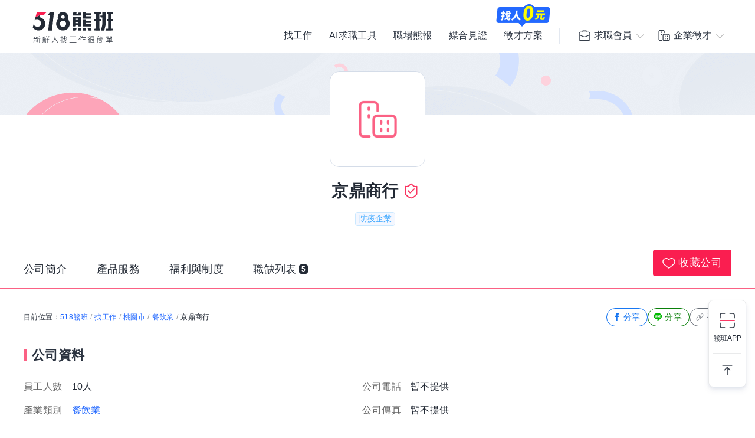

--- FILE ---
content_type: text/html; charset=UTF-8
request_url: https://www.518.com.tw/company-JwPQro.html
body_size: 17085
content:

<!DOCTYPE html>
<html xmlns="http://www.w3.org/1999/xhtml" lang="zh-Hant-TW">

<head>
<title>京鼎商行｜徵才中｜518熊班</title>
<meta name="keywords" content="京鼎商行,京鼎商行徵才,餐飲業公司工作機會,正職,兼職工作" />
<meta name="description" content="京鼎商行簡介：發展歷史：錢嘟餐飲集團 攪攪風味小火鍋環境介紹：提供付費停車場 吧台區提供可樂機.咖啡機.果汁機.爆米花.霜淇淋機.冰淇淋機經營理念：火鍋界的攪攪者 經營項目：...。享有公司員工購物優惠，應徵京鼎商行工作職缺機會，快上518熊班。" />
<meta name="robots" content="index,follow" />
<meta http-equiv="Content-Type" content="text/html; charset=UTF-8" />
<meta http-equiv="content-language" content="zh-tw" />
<meta http-equiv="expires" content="-1" />
<meta http-equiv="X-UA-Compatible" content="IE=edge,chrome=1" />
<meta name="viewport" content="width=device-width, initial-scale=1, minimum-scale=1" />
<meta http-equiv="last-modified" content="Fri, 09 Jan 2026 00:00:00 GMT" />
<meta property="og:title" content="京鼎商行｜徵才中｜518熊班"/>
<meta property="og:type" content="website"/>
<meta property="og:url" content="https://www.518.com.tw/company-JwPQro.html"/>
<meta property="og:site_name" content="518熊班"/>
<meta property="og:description" content="京鼎商行簡介：發展歷史：錢嘟餐飲集團 攪攪風味小火鍋環境介紹：提供付費停車場 吧台區提供可樂機.咖啡機.果汁機.爆米花.霜淇淋機.冰淇淋機經營理念：火鍋界的攪攪者 經營項目：...。享有公司員工購物優惠，應徵京鼎商行工作職缺機會，快上518熊班。"/>
<meta property="og:image" content="https://photo.518.com.tw/photo/2/266/5688572/1709015876708883874.jpeg" />
<meta property="og:image:alt" content="518熊班" />
<meta name="format-detection" content="telephone=no" />
<link rel="image_src" type="image/jpeg" href="https://statics.518.com.tw/img/index/public/og_image_bearworks_155x155.png?v2" />
<link rel="canonical" href="https://www.518.com.tw/company-JwPQro.html" />
<link href="https://statics.518.com.tw/min/?g=518-select2-css&v=20260109001" rel="stylesheet" type="text/css" />
<link href="https://statics.518.com.tw/min/?g=518-bear-header-css&v=20260109001" rel="stylesheet" type="text/css" />
<link href="https://statics.518.com.tw/min/?g=518-custom-modal-css&v=20260109001" rel="stylesheet" type="text/css" />
<link href="https://statics.518.com.tw/min/?g=518-password-css&v=20260109001" rel="stylesheet" type="text/css" />
<link href="https://statics.518.com.tw/min/?g=518-tippy-css&v=20260109001" rel="stylesheet" type="text/css" />
<link href="https://statics.518.com.tw/min/?g=518-from-module-css&v=20260109001" rel="stylesheet" type="text/css" />
<link href="https://statics.518.com.tw/min/?g=518-scss_msg-css&v=20260109001" rel="stylesheet" type="text/css" />
<link href="https://statics.518.com.tw/min/?g=518-swiper-css&v=20260109001" rel="stylesheet" type="text/css" />
<link href="https://statics.518.com.tw/min/?g=518-company-detail-css&v=20260109001" rel="stylesheet" type="text/css" />
<script>
dataLayer = [{'device':'device_1','criteo_view_list':'GV0AbP,GabpYQ,NqZJe1'}];
</script><!-- Google Tag Manager -->
<script>(function(w,d,s,l,i){w[l]=w[l]||[];w[l].push({'gtm.start':
new Date().getTime(),event:'gtm.js'});var f=d.getElementsByTagName(s)[0],
j=d.createElement(s),dl=l!='dataLayer'?'&l='+l:'';j.async=true;j.src=
'https://www.googletagmanager.com/gtm.js?id='+i+dl;f.parentNode.insertBefore(j,f);
})(window,document,'script','dataLayer','GTM-T3SGTFQ');</script>
<!-- End Google Tag Manager --><script type="text/javascript" src="https://statics.518.com.tw/min/?g=518-websocket-js&v=20260109001"></script>
<script>
    var hashId = '9edq0jkovt7i3kf4omqv148o23b89o22' || '';
    var webSocketTool = null;
    if (hashId) {
        webSocketTool = new webSocketObject('9edq0jkovt7i3kf4omqv148o23b89o22', 'false');
    }
</script></head>

<body>
<!-- Google Tag Manager (noscript) -->
<noscript><iframe src="https://www.googletagmanager.com/ns.html?id=GTM-T3SGTFQ"
height="0" width="0" style="display:none;visibility:hidden"></iframe></noscript>
<!-- End Google Tag Manager (noscript) --><div id="wrapper">
<div class="exception-header-wrap">
<!-- 518-bear-header-css -->
<header id="bear-header" class='bear-header bear-header--andy'>
<div class="container">
<div class="header__container">
<div class="logo">
<a class="logo__img logo__img--pc" href="https://www.518.com.tw" title="518熊班" >
<img class="logo__img__main" src="https://statics.518.com.tw/img/logo/logo_518_b_slogan.svg?v=20240307" alt="518熊班 新鮮人找工作很簡單">
</a>
</div>
<div class="mobile__button">
<!-- 漢堡 -->
<button class="menu-link-wrapper" id="menu-link-wrapper" aria-label="連結選單">
<div class="menu-link" id="menu-link">
<span class="lines"></span>
</div>
</button>
<button class="mobile__button__account" id="mobile__button__account" aria-label="會員選單">
<span>通知點</span>
</button>
</div>
<div class="item">
<!-- 左側項目 -->
<ul class="item__main is-active" id="header-menu">
<div class="container">
<button class="menu-link-wrapper">
<div class="menu-link">
<span class="lines"></span>
</div>
</button>
</div>
<li class="item__main__block">
<a class="item__main__a is-first" href="https://www.518.com.tw/job-index.html">找工作</a>
</li>
<li class="item__main__block">
<a class="item__main__a" href="https://www.518.com.tw/bearworks-aitools.html" target="_blank">AI求職工具</a>
</li>
<li class="item__main__block">
<a class="item__main__a" href="https://www.518.com.tw/articles" target="_blank">職場熊報</a>
</li>
<li class="item__main__block">
<a class="item__main__a" href="https://www.518.com.tw/guestBook-witness.html">媒合見證</a>
</li>
<li class="item__main__block">
<a id="menu-tooltip" href="https://www.518.com.tw/bearworks-vip_pay.html" class="comp_href">
<img src="https://statics.518.com.tw/img/bearworks/vip_pay/active/img_tooltip_sale_zero_M_2025.png?v=20250911" alt="找人0元" loading="lazy" width="121" height="40">
</a>
<a href="https://www.518.com.tw/bearworks-vip_pay.html" target="_blank">
<img class="comp_banner" src="https://statics.518.com.tw/img/bearworks/vip_pay/price-section/img_tooltip_sale_zero.png?v=20250911" alt="找人0元" loading="lazy" width="92" height="38">
</a>
<a class="item__main__a" href="https://www.518.com.tw/bearworks-vip_pay.html">徵才方案</a>
</li>
<li class="is-m">
<picture class="comp_img">
<source type="image/webp" srcset="https://statics.518.com.tw/img/bearworks/vip_pay/active/img_menu_ben.webp">
<source type="image/png" srcset="https://statics.518.com.tw/img/bearworks/vip_pay/active/img_menu_ben.png">
<img src="https://statics.518.com.tw/img/bearworks/vip_pay/active/img_menu_ben.png" alt="班遠眺" loading="lazy">
</picture>
</li>
</ul><!-- 右側會員 -->
<div class="item__member">
<div class="member job">
<div class="member__content">
<button class="member__btn"><span class="icon"></span><span class="member__btn__text">求職會員</span></button>
<div class="member__block">
<ul class="member__list">
<li>
<a href="https://www.518.com.tw/mobile-verify.html?type=2" class="member__link member__link--person">
<span class="icon"></span>
求職註冊
</a>
</li>
<li>
<a href="https://www.518.com.tw/member-login.html?backUrl=https%3A%2F%2Fwww.518.com.tw%2Fcompany-JwPQro.html" class="member__link member__link--logIn">
<span class="icon"></span>
求職登入
</a>
</li>
<!-- 活動期間 -->
<li class="is-m">
<a href="https://www.518.com.tw/22259" class="member__link member__link--logIn" target="_blank">
<span class="icon"></span>
立即下載求職 App
</a>
</li>
</ul>
<!-- 常態 -->
<ul class="member__list member__list--border is-pc">
<li>
<a href="https://job.518.com.tw/?target_page=1&a_id=22259" class="member__link member__link--app"  >
<img src="https://statics.518.com.tw/img/app-icon/ic_bearworks_job.svg" alt="熊班求職 APP">
<div class="block">
<p class="block__title">立即下載APP</p>
<p class='block__txt'>職缺一把抓！</p>
</div>
</a>
</li>
</ul>
</div>
</div>
</div>
<div class="member comp">
<div class="member__content">
<button class="member__btn">
<span class="icon"></span><span class="member__btn__text">企業徵才</span>
</button>
<div class="member__block">
<ul class="member__list">
<li>
<a href="https://www.518.com.tw/regcomp-register_ID.html?backUrl=https%3A%2F%2Fwww.518.com.tw%2Fcompany-JwPQro.html" class="member__link member__link--person">
<span class="icon"></span>
企業註冊
</a>
</li>
<li>
<a href="https://www.518.com.tw/member-vip_login.html?backUrl=https%3A%2F%2Fwww.518.com.tw%2Fcompany-JwPQro.html" class="member__link member__link--logIn" target="_blank">
<span class="icon"></span>
企業登入
</a>
</li>
</ul>
<ul class="member__list member__list--border">
<li>
<a href="https://www.518.com.tw/bearworks-vip_pay.html" class="member__link member__link--store">
<span class="icon"></span>
企業方案
<span class="free_tag">免費</span>
</a>
</li>
<li class="is-m">
<a href="https://www.518.com.tw/22260" class="member__link member__link--store" target="_blank">
<span class="icon"></span>
立即下載企業 App
</a>
</li>
</ul>
<!-- 常態 -->
<ul class="member__list member__list--border is-pc">
<li>
<a href="https://talent.518.com.tw/?target_page=1&a_id=22260" class="member__link member__link--app" >
<img src="https://statics.518.com.tw/img/app-icon/ic_bearworks_hire.svg" alt="熊班企業 APP">
<div class="block">
<p class="block__title">立即下載APP</p>
<p class='block__txt'>徵才就是快</p>
</div>
</a>
</li>
</ul>
</div>
</div>
</div>
</div>
</div>
</div>
</div>
<!-- 會員 m -->
<div class="item__member__mobile" id="member__mobile">
<button class="member-menu-wrapper" id="member__mobile--close">
<div class="menu-link">
<span class="lines"></span>
</div>
</button>
<div class="member__mobile">
<div class="member__mobile__block">
<p class="title">求職會員</p>
<a href="https://www.518.com.tw/mobile-verify.html?type=2" class="link">
求職註冊
</a>
<a href="https://www.518.com.tw/member-login.html?backUrl=https%3A%2F%2Fwww.518.com.tw%2Fcompany-JwPQro.html" class="link">
求職登入
</a>
<a href="https://job.518.com.tw/?target_page=1&a_id=22259" class="app__link"  >
<img src="https://statics.518.com.tw/img/app-icon/ic_bearworks_job.png" alt="518熊班APP" loading="lazy">
<div class="block">
<p class="block__title">立即下載APP</p>
<p class='block__txt'>最新職缺一把抓！</p>
</div>
</a>
</div>
<div class="member__mobile__block member__mobile__block--border">
<p class="title">企業徵才</p>
<a href="https://www.518.com.tw/regcomp-register_ID.html" class="link">
企業註冊
</a>
<a href="https://www.518.com.tw/member-vip_login.html?backUrl=https%3A%2F%2Fwww.518.com.tw%2Fcompany-JwPQro.html" class="link" target="_blank">
企業登入
</a>
<a href="https://www.518.com.tw/bearworks-vip_pay.html" class="link">
企業方案
</a>

<a href="https://talent.518.com.tw/?target_page=1&a_id=22260" class="app__link"  >
<img src="https://statics.518.com.tw/img/app-icon/ic_bearworks_hire.png" alt="518熊班-企業版APP" loading="lazy">
<div class="block">
<p class="block__title">立即下載APP</p>
<p class='block__txt'>徵才就是快！</p>
</div>
</a>
</div>
</div>
</div></header>
<!-- AI自傳生成通知 -->
<div class="site-wide-notification-app is-not-show" id="site-wide-notification-app">
<div class="invite-resume-guide-icon">
<img src="https://statics.518.com.tw/img/icon/ic18/ic_robot_blue700.svg" width="24" height="24" alt="ai自傳符號">
</div>
<div class="site-wide-notification-content">
<div class="site-wide-notification-content-title">
<p >AI 幫你寫好自傳啦！</p>
</div>
<p class="site-wide-notification-content-text">希望這份內容能幫助你求職更順利，成為老闆的首選。</p>
<a href="javascript:;" id="notification-content-link" class="site-wide-notification-content-link">查看生成結果</a>
</div>
<a id="site-wide-notification-app-close" class="site-wide-notification-app-close" href="javascript:;">
<img src="https://statics.518.com.tw/img/icon/ic24/ic_cancel_darkblue700.svg" alt="取消"  width="18" height="18">
</a>
</div>
<!-- pop 導app 下載頁 企:帳戶中心 求:帳戶中心 -->
<div class="pop_app" id="pop_app" style="display:none">
<!-- 求職 -->
<div class="pop_app_box animated bounceInUp">
<figure>
<img class="star" src="https://statics.518.com.tw/img/app-icon/ad/ic_bling.svg" alt="焦點">
<img class="app_icon" src="https://statics.518.com.tw/img/app-icon/ic_bearworks_job.svg" alt="518熊班 找工作App">
</figure>
<h3 class="pop_title">518熊班App</h3>
<p>會員專屬功能使用更便利！</p>
<a href="https://www.518.com.tw/19650" class="btn_pop yes">立即使用</a>
<a id="btn_pop" href="https://www.518.com.tw/index-center.html" class="btn_pop no">繼續使用網頁版</a>
</div>
</div>

<script>
// 模板注入變數
window.headerTplVars = {};
window.headerTplVars.headerStatus = 0;
</script>
<script type="text/javascript" src="https://statics.518.com.tw/dist/js/public/bear_header.js?v=20260109001"></script></div>
 <section class="head-section" id="headSection" >
     <!-- 一般版 -->
    <div class="wrapper-default">
        <div class="banner">
            <div class="banner-defult" >
                <img class="is-pc" src="https://statics.518.com.tw/img/index/comp/detail/img_hero_normal_pc.png" alt="預設封面圖 電腦版">
                <img class="is-m" src="https://statics.518.com.tw/img/index/comp/detail/img_hero_normal_m.png" alt="預設封面圖 行動裝置版">
            </div>
        </div>  
        <div class="company-name-box">
            <figure class="logo">
                <img src="https://statics.518.com.tw/img/index/comp/detail/default_logo.png"  alt="京鼎商行">
            </figure>
            <h1 class="comp-name">京鼎商行<span id="quickReply-box"><i class="company-approve" data-title="518熊班已審核此企業為真實公司">認證</i></span></h1>
            <div class="tags compHaveImg">
                 <p data-type="prevention">防疫企業</p>
                
            </div>
            <nav id="headNav">
                <ul>
                    <li>
                        <a href="javascript:;" title="公司簡介" data-href="companyAbout">公司簡介</a>
                    </li>
                    <li style="display: none;">
                        <a href="javascript:;" title="旗下品牌" data-href="brand">旗下品牌</a>
                    </li>
                    <li >
                        <a href="javascript:;" title="產品服務" data-href="companyProduct">產品服務</a>
                    </li>
                    <li >
                        <a href="javascript:;" title="福利與制度" data-href="companyFeature">福利與制度</a>
                    </li>
                    <li style="display: none;">
                        <a href="javascript:;" title="媒體報導" data-href="media">媒體報導</a>
                    </li>
                    <li >
                        <a href="javascript:;" title="職缺列表" data-href="complistContent">職缺列表 <span class="num">5</span></a>
                    </li> 
                </ul>
                <span class="add-save ">
                    <a href="https://www.518.com.tw/member-login.html?backUrl=https%3A%2F%2Fwww.518.com.tw%2Fcompany-JwPQro.html" class="save_btn"><i></i>收藏公司</a>
                </span>
            </nav>
        </div>
    </div>
    </section><div id="stickyFeatures" data-type="head" class="headBox">
<div class="company-name-box">
<div class="comp-nameArea fixFlex">
<p class="comp-name">
<strong>京鼎商行</strong>
</p>
<span id="quickReply-box"><i class="company-approve" data-title="518熊班已審核此企業為真實公司">認證</i></span>
</div>
<div class="tags compHaveImg">
 <p data-type="prevention">防疫企業</p></div>


<span class="add-save ">
<a href="https://www.518.com.tw/member-login.html?backUrl=https%3A%2F%2Fwww.518.com.tw%2Fcompany-JwPQro.html" class="save_btn"><i></i>收藏公司</a></span>

<div class="introduction_Nav" id="introduction_Nav">
<ul id="nav">
<li>
<a href="javascript:;" title="公司簡介" data-href="companyAbout">公司簡介</a>
</li>
<li style="display: none;">
<a href="javascript:;" title="旗下品牌" data-href="brand">旗下品牌</a>
</li>
<li >
<a href="javascript:;" title="產品服務" data-href="companyProduct">產品服務</a>
</li>
<li >
<a href="javascript:;" title="福利與制度" data-href="companyFeature">福利與制度</a>
</li>
<li style="display: none;">
<a href="javascript:;" title="媒體報導" data-href="media">媒體報導</a>
</li>
<li >
<a href="javascript:;" title="職缺列表" data-href="complistContent">職缺列表 <span class="num">5</span></a>
</li>
</ul>
</div>
</div>
</div>
<div id="container">
<div class="jobnewDetail" id="jobnewDetail">
<div class="path_location">
<div  class="path-item">目前位置：<a href="https://www.518.com.tw">518熊班</a><span>/</span><a href="https://www.518.com.tw/job-index.html">找工作</a><span> / </span><a href="https://www.518.com.tw/job-index.html?aa=3001003">桃園市</a><span>/</span><a href="https://www.518.com.tw/job-index.html?ac=1008001001" title="餐飲業" >餐飲業</a><span>/</span>京鼎商行</div>
<div class="share-item">
<a href="javascript:;" class="btn fb" id="fbBtn" alt="fb分享"><i></i>分享</a>
<a href="javascript:;" class="btn line"   alt="line分享"><i></i>分享</a>
<a href="javascript:;" class="btn copy" alt="網址複製"><i></i>複製</a>
</div>
</div>
<!-- 公司資料 -->
<div class="companyProfile">
<h2>公司資料</h2>
<ul>
<li><b>員工人數</b>10人</li>
<li><b>公司電話</b>暫不提供</li>
<li class="industry"><b>產業類別</b><a href="https://www.518.com.tw/job-index.html?ac=1008001001" title="餐飲業" >餐飲業</a></li>
<li><b>公司傳真</b>暫不提供</li>
<li><b class="capital">資<i></i>本<i></i>額</b>暫不提供 <a class="a-compInfo" href="https://www.518.com.tw/21091">經濟部商業司查詢</a></li>
<li><b>人事聯絡</b>林于傑</li>
<li class="companyAddress">
<b>聯絡地址</b>
<span>
桃園市中壢區領航北路二段223號<a href="#TB_inline?width=600&amp;height=600&amp;modal=true&amp;inlineId=pop_mapbox&amp;move=true" target="_blank" title="地圖" class="mapIcon thickbox pc" onclick="openMap(0, '桃園市中壢區領航北路二段223號,%E6%A1%83%E5%9C%92%E5%B8%82%E4%B8%AD%E5%A3%A2%E5%8D%80%E9%A0%98%E8%88%AA%E5%8C%97%E8%B7%AF%E4%BA%8C%E6%AE%B5223%E8%99%9F');return false;">地圖</a><span class="placeInfo_m"><a href="https://www.google.com/maps/embed/v1/place?key=AIzaSyDg_rT32ycILpVS0DsxhtS5CtdQ3xK1qlY&q=桃園市中壢區領航北路二段223號" class="mapIcon pin" target="_blank" title="地圖">地圖</a></span>
</span>
</li>
</ul>
</div><div id="ContentBox">
<div class="content">
<!-- 公司簡介 -->
<div class="company_detail_box" id="companyAbout_Box">
<h2>公司簡介</h2>
<!-- 有圖片時加上  briefIntroduction--haveImg -->
<div class="JobDescription briefIntroduction ">
<span class="companyMask"></span>
發展歷史：錢嘟餐飲集團&nbsp;攪攪風味小火鍋<br />
環境介紹：提供付費停車場&nbsp;吧台區提供可樂機.咖啡機.果汁機.爆米花.霜淇淋機.冰淇淋機<br />
經營理念：火鍋界的攪攪者&nbsp;<br />
經營項目：風味小火鍋<br />
<br />
預計113/2月初開幕</div>
<a href="javascript:;" class="openBtn">展開更多</a>
<a href="javascript:;" class="closeBtn">收合簡介</a>
</div>
<!-- 旗下品牌 -->
<div class="company_detail_box" id="brand_Box" style="display: none;">
<h2>旗下品牌</h2>
<div class="brand_container">
</div>
</div>
<!-- 環境照片 m -->
<div class="company_detail_box comp_ref_pic">
<!-- 環境照片 apps\index\tmpl\index\job\partials\company\comp_ref_pic.mustache.html-->

<!-- 環境照片 -->
<div class="comp-sidebox">
	<div class="comp-title">環境照片<span class="items">共<b>1</b>張</span></div>
	<div class="companyPhotobox">
		<a href="javascript:;" class="magnifier"></a>
		<ul class="companysimg">
			<li><img src="https://photo.518.com.tw/photo/2/266/5688572/1709015876708883874.jpeg" alt="京鼎商行相關照片1" /></li>
		</ul>
	</div>
	<ul class="companyImgList">
		<li>1</li>
	</ul>
</div>
</div>
<!-- 產品服務 -->
<div class="company_detail_box benefits" id="companyProduct_Box">
<h2>產品服務</h2>
<div class="JobDescription briefIntroduction">
<p>錢嘟餐飲集團&nbsp;<br />
攪攪風味小火鍋</p>
</div>
<a href="javascript:;" class="openBtn">展開更多</a>
<a href="javascript:;" class="closeBtn">收合簡介</a>
</div>
<!-- 公司特色及法定項目 -->
<div  id="companyFeature_Box">
<div class="company_detail_box" >
<h2>公司制度</h2>
<!-- 公司特色及法定項目 -->
<div class="list-box companyBenefits">
<strong>公司特色</strong>
<ul class="characteristic">
<li><a href="https://www.518.com.tw/job-index.html?at=7" target="_blank">員工購物優惠</a></li></ul>
</div>
<div class="list-box companyBenefits">
<strong>法定項目</strong>
<ul class="characteristic">
<li><a href="https://www.518.com.tw/job-index.html?law=1" target="_blank">勞保</a></li><li><a href="https://www.518.com.tw/job-index.html?law=2" target="_blank">健保</a></li><li><a href="https://www.518.com.tw/job-index.html?law=3" target="_blank">加班費</a></li><li><a href="https://www.518.com.tw/job-index.html?law=5" target="_blank">員工陪產假</a></li><li><a href="https://www.518.com.tw/job-index.html?law=8" target="_blank">特別休假</a></li><li><a href="https://www.518.com.tw/job-index.html?law=10" target="_blank">勞退提撥金</a></li></ul>
</div>
<div class="list-box companyBenefits">
<strong>防疫措施</strong>
<ul class="characteristic">
<li><a href="https://www.518.com.tw/job-index.html?aw=1" target="_blank">提供口罩</a></li><li><a href="https://www.518.com.tw/job-index.html?aw=2" target="_blank">提供酒精</a></li></ul>
</div>
</div>
<!-- 員工福利 -->
<div class="company_detail_box" >
<h2>員工福利</h2>
<!-- 員工福利 -->
<div class=" company_welfare">
<div class="list-wrap">

<div class="list-wrap">
<h4>津貼補助</h4>
<div class="rule-box">
伙食津貼 、 免費供餐</div>
</div>
<div class="list-wrap">
<h4>居住交通</h4>
<div class="rule-box">
通勤車資補助</div>
</div>
</div>
</div>
</div>
</div>
<!-- 工作經驗/面試分享 -->
<!-- 媒體報導 -->
<div class="company_detail_box" id="media_Box" style="display: none;">
<h2>媒體報導</h2>
<div class="media_container">
<ul>
</ul>
</div>
</div>
<!-- 技能交換 -->
<div class="skill-section">
    <div class="skill-section-header">
        <div class="skill-title">
            <img src="https://statics.518.com.tw/img/index/comp/img_feature_new_pink_right.svg" alt="">
            <p>全新功能「技能交換」</p>
        </div>
        <p class="sub-title">用你會的，換你想學的技能</p>
    </div>
    <!-- 技能卡片輪播 -->
    <div class="skill-section-container">
        <div class="swiper skillSwiper">
            <div class="swiper-wrapper">
                <a href="javascript:;" class="swiper-slide GTM_view_change_detail">
                    <div class="skill-cards GTM_show_skillmate" data-return-data="eyJwb3N0X2lkIjoiMjEwNiIsIm93bl9za2lsbHMiOlsiMTAwODAwOCIsIjEwMDEwMDEiLCIxMDAyMDAxIiwiMTAwOTAwNCIsIjEwMDEwMTUiXX0=" data-skill-href="https://job.518.com.tw/?target_page=19&amp;post_id=0j3MLk">
                        <div class="skill-cards-items">
                            <div class="skill-user">
                                <div class="avatar" data-nosnippet>
                                    <img src="https://photo.518.com.tw/user_upload_private/658/1853803/17531656421242396117_100x100.jpg" alt="">
                                </div>
                                <div class="skill-name">跟<p>Unique（毛格）</p>交換嗎？</div>
                            </div>
                            <div class="skill-content-wrapper">
                                <div class="skill-tag-container">
                                    <p class="title">擅長</p>
                                    <div class="skill-tag"><p>騎單車</p></div>
                                    <div class="skill-tag"><p>麵包烘焙</p></div>
                                    <div class="skill-tag"><p>英文</p></div>
                                    <div class="skill-tag"><p>穿搭教學</p></div>
                                    <div class="skill-tag"><p>家常料理</p></div>
                                </div>
                            </div>
                            <div class="skill-detail">
                                <p class="detail">只要我有你/妳想學習的技能：都歡迎交流、互相學習與成長！不一定要一比一的技能交換，我相信彼此一定會找到對方沒有的、想學習的技能……..應該很難有毫無價值、技能的朋友吧？除了講X話，其他的我都想嘗試、學習，歡迎一起交流呦！ 覺得很好笑……就有人在那邊騙嬰仔：手沖咖啡在那邊弄成冰的，騙人家不懂咖啡沖泡嗎？還跟我說他當了七、八年的烘培師……真的是騙嬰仔啊！留言一揭穿他：就被他封鎖了⋯⋯告訴大家：手沖咖啡沒有人拿冰塊去攪和，去沖泡的！他以為是冰滴咖啡嗎？冰滴咖啡他用的咖啡壺也不對啊！</p>
                            </div>
                        </div>
                    </div>
                </a>                
                <a href="javascript:;" class="swiper-slide GTM_view_change_detail">
                    <div class="skill-cards GTM_show_skillmate" data-return-data="eyJwb3N0X2lkIjoyNjA4LCJvd25fc2tpbGxzIjpbIjEwMDkwMDQiLCIxMDI3MDA4IiwiMTAyNzAxMCIsIjEwMjcwMTMiLCIxMDQxMDAyIl19" data-skill-href="https://job.518.com.tw/?target_page=19&amp;post_id=0LLvr0">
                        <div class="skill-cards-items">
                            <div class="skill-user">
                                <div class="avatar" data-nosnippet>
                                    <img src="https://photo.518.com.tw/user_upload_private/863/4115744/1767871710305556167_100x100.jpg" alt="">
                                </div>
                                <div class="skill-name">跟<p>Kloopi</p>交換嗎？</div>
                            </div>
                            <div class="skill-content-wrapper">
                                <div class="skill-tag-container">
                                    <p class="title">擅長</p>
                                    <div class="skill-tag"><p>穿搭教學</p></div>
                                    <div class="skill-tag"><p>撥筋按摩</p></div>
                                    <div class="skill-tag"><p>刮痧</p></div>
                                    <div class="skill-tag"><p>推拿</p></div>
                                    <div class="skill-tag"><p>美髮相關</p></div>
                                </div>
                            </div>
                            <div class="skill-detail">
                                <p class="detail">我是南部人北漂工作想在這多學點技能🥹  去年有學寵物美容到熟手助理階段也能交流 家裡有養貓狗龍貓喜歡各種寵物 有養特寵可以交流🙌🏻   想認識朋朋一起交流 技能交流實習見面線上都可以💙  一直想經營想經營網路 但我是個大P人每次都有超多想法，但實踐的沒有幾個 想認識會經營網路拍影片的人一起交流  平常喜歡玩穿搭、男生女生都會 風格式日系、古著、層次疊穿  希望能跟喜歡穿搭的人交流 一起挖寶、逛街、討論穿搭想法  最近喜歡訂製改制的衣服，希望能跟會服裝設計改製的朋朋交流 不然好貴😭  休閒時間想找人一起運動、做甜點、拍照  攝影、吉他跟跳舞是我想學的一個技能 （單純覺得攝影有趣學學拍照技巧構圖 （會國樂、管樂有一點音樂基礎 （下午有點肢體障礙想學街舞（也順便動一動身體運動😂  我也想學烘焙甜點做蛋糕餅乾  希望能在這認識朋朋以上會一點點也能交流認識🫶🏻ThankQ</p>
                            </div>
                        </div>
                    </div>
                </a>                
                <a href="javascript:;" class="swiper-slide GTM_view_change_detail">
                    <div class="skill-cards GTM_show_skillmate" data-return-data="eyJwb3N0X2lkIjoiMjY2MyIsIm93bl9za2lsbHMiOlsiMTAwMTAxMiIsIjEwMDEwMTMiLCIxMDAxMDE1IiwiMTAwODAwOSIsIjEwMTEwMDYiXX0=" data-skill-href="https://job.518.com.tw/?target_page=19&amp;post_id=0ypwAz">
                        <div class="skill-cards-items">
                            <div class="skill-user">
                                <div class="avatar" data-nosnippet>
                                    <img src="https://photo.518.com.tw/user_upload_private/644/5621018/17688944292134593728_100x100.jpg" alt="">
                                </div>
                                <div class="skill-name">跟<p>PeggyWu</p>交換嗎？</div>
                            </div>
                            <div class="skill-content-wrapper">
                                <div class="skill-tag-container">
                                    <p class="title">擅長</p>
                                    <div class="skill-tag"><p>食材知識</p></div>
                                    <div class="skill-tag"><p>食材採購</p></div>
                                    <div class="skill-tag"><p>家常料理</p></div>
                                    <div class="skill-tag"><p>重量訓練</p></div>
                                    <div class="skill-tag"><p>編織手作</p></div>
                                </div>
                            </div>
                            <div class="skill-detail">
                                <p class="detail">可以教鉤針針法及看懂編織圖、自煮三餐技巧及菜色分享（原型食物）</p>
                            </div>
                        </div>
                    </div>
                </a>                
                <a href="javascript:;" class="swiper-slide GTM_view_change_detail">
                    <div class="skill-cards GTM_show_skillmate" data-return-data="eyJwb3N0X2lkIjoyNTQ5LCJvd25fc2tpbGxzIjpbIjEwMDQwMDUiLCIxMDA0MDAzIiwiMTAwNTAwNyIsIjEwMDQwMDEiLCIxMDEyMDA0Il19" data-skill-href="https://job.518.com.tw/?target_page=19&amp;post_id=0GONe0">
                        <div class="skill-cards-items">
                            <div class="skill-user">
                                <div class="avatar" data-nosnippet>
                                    <img src="https://photo.518.com.tw/user_upload_private/639/6053580/17668924561595795402_100x100.jpeg" alt="">
                                </div>
                                <div class="skill-name">跟<p>AI吉</p>交換嗎？</div>
                            </div>
                            <div class="skill-content-wrapper">
                                <div class="skill-tag-container">
                                    <p class="title">擅長</p>
                                    <div class="skill-tag"><p>ChatGPT</p></div>
                                    <div class="skill-tag"><p>PowerPoint</p></div>
                                    <div class="skill-tag"><p>影像剪輯與後製</p></div>
                                    <div class="skill-tag"><p>Word</p></div>
                                    <div class="skill-tag"><p>塔羅牌</p></div>
                                </div>
                            </div>
                            <div class="skill-detail">
                                <p class="detail">有意在高雄成立以AI內容共學為主題的讀書會，本人提供影片剪輯後製.AI瀏覽器有ChatGPT. Gemini. Perplexity.ai實操.Notbooklm.全功能實操.提示詞的運用及實操及房地產經營術和塔羅牌占卜 剪輯及後製使用剪映，對初學容易入門，AI 影片生成使用工具太多，可以聊聊想知道那些，再做說明，也有意在高雄成立以AI內容共學為主題的讀書會，互相學習增加AI專業力。 想學習的是能說出一口流利美語及社群經營和流利的主持，還在學做餐點，拍照是想克服如何拍好人像。歡迎找我聊聊</p>
                            </div>
                        </div>
                    </div>
                </a>                
                <a href="javascript:;" class="swiper-slide GTM_view_change_detail">
                    <div class="skill-cards GTM_show_skillmate" data-return-data="eyJwb3N0X2lkIjoyMzExLCJvd25fc2tpbGxzIjpbIjEwMDcwMDUiLCIxMDA4MDI2IiwiMTAwODAwOSIsIjEwMDgwMjAiLCIxMDA4MDA1Il19" data-skill-href="https://job.518.com.tw/?target_page=19&amp;post_id=01rvXk">
                        <div class="skill-cards-items">
                            <div class="skill-user">
                                <div class="avatar" data-nosnippet>
                                    <img src="https://photo.518.com.tw/user_upload_private/403/6038359/1761773514831643945_100x100.jpg" alt="">
                                </div>
                                <div class="skill-name">跟<p>Ben單板水肺教練</p>交換嗎？</div>
                            </div>
                            <div class="skill-content-wrapper">
                                <div class="skill-tag-container">
                                    <p class="title">擅長</p>
                                    <div class="skill-tag"><p>潛水</p></div>
                                    <div class="skill-tag"><p>滑雪</p></div>
                                    <div class="skill-tag"><p>重量訓練</p></div>
                                    <div class="skill-tag"><p>運動指導與陪練</p></div>
                                    <div class="skill-tag"><p>籃球</p></div>
                                </div>
                            </div>
                            <div class="skill-detail">
                                <p class="detail">潛水教練，單板滑雪教練及健身教練。  想要交換學習「自由潛水」「技術潛水」「進階單板」。   或是有興趣可以一起練習的朋友。</p>
                            </div>
                        </div>
                    </div>
                </a>                
                <a href="javascript:;" class="swiper-slide GTM_view_change_detail">
                    <div class="skill-cards GTM_show_skillmate" data-return-data="eyJwb3N0X2lkIjoyNTI3LCJvd25fc2tpbGxzIjpbIjEwMDIwMDIiLCIxMDE0MDMwIiwiMTAxNDAwNiJdfQ==" data-skill-href="https://job.518.com.tw/?target_page=19&amp;post_id=zdYQw0">
                        <div class="skill-cards-items">
                            <div class="skill-user">
                                <div class="avatar" data-nosnippet>
                                    <img src="https://photo.518.com.tw/user_upload_private/183/5705472/1766171391520546102_100x100.jpeg" alt="">
                                </div>
                                <div class="skill-name">跟<p>cyu</p>交換嗎？</div>
                            </div>
                            <div class="skill-content-wrapper">
                                <div class="skill-tag-container">
                                    <p class="title">擅長</p>
                                    <div class="skill-tag"><p>日文</p></div>
                                    <div class="skill-tag"><p>情感與關係建立</p></div>
                                    <div class="skill-tag"><p>表達技巧</p></div>
                                </div>
                            </div>
                            <div class="skill-detail">
                                <p class="detail">您有想瞭解的 日語會話嗎？ 您在兩性互動過程中感到迷惘嗎？ 如果您也有以上疑問... 或是有其他類似的疑問...  🍸聊聊之前請先閱讀交換說明🍸  ⭐日文檢定三級合格，曾使用日語工作 ，擅長基礎日語、 觀光日語會話。  ⭐一定有把握能對你有效果的才會拿出來交流   ⭐⭐希望你也是真的有興趣再找我⭐⭐   如果你對日文有興趣，或許我可以協助你踏入日文的領域，我並非日文系本科，但曾經去日本學習日文，同時通過日文三級檢定，之前曾經用日文工作（ 客戶全是日本人），因此基礎日語、觀光日語會話我十分擅長，我之前做過日語家教，有需要的話都可與我聯繫，看看是否符合你的需求。</p>
                            </div>
                        </div>
                    </div>
                </a>                
                <div class="swiper-slide">
                    <div class="skill-cards">
                        <div class="skill-cards-items last-card-item">
                            <div class="skill-content">
                                <p>還想看看其他的嗎？</p>
                                <p>前往APP還有更多技能等你探索～</p>
                            </div>
                            <a href="javascript:;" class="to-skill-app GTM_click_skillmate_more">馬上前往</a>
                        </div>
                    </div>
                </div>
            </div>
            <div class="swiper-pagination swiper-pagination--skillSwiper"></div>
        </div>
        <div class="swiper-button-prev swiper-button-prev--skillSwiper"></div>
        <div class="swiper-button-next swiper-button-next--skillSwiper"></div>
    </div>
</div>
<!-- 工作機會 -->
<style>
/* TODO:暫時寫死，等eason分支上線完成後再寫在css裡 */
.js-select2-checkbox-icon .select2-results__option[aria-selected]{
text-align: left;
}
</style>
<div class="company_detail_box" id="complistContent_Box">
<div id="listAnchor" class="listAnchor_m"></div>
<div id="listArea">
<h2>所有工作機會</h2><span class="listArea-total">共 5 筆</span>
<div id="topOption">
<ul class="optionLine">
<li class="job-area gtm_comp_info">
<select id="job_location" name="job_location[]" class="js-select2-checkbox select2-checkbox" multiple="multiple" aria-label="工作地區">
<option  value="3001003003">桃園市 - 中壢區</option></select>
</li>
<li class="job-type gtm_comp_info">
<select id="job_type" name="job_type[]" class="js-select2-checkbox select2-checkbox" multiple="multiple" aria-label="職務類別">
<option  value="2040001007_01">全職 - 餐廚助手</option><option  value="2040004004_01">全職 - 餐飲服務人員</option><option  value="2040004002_01">全職 - 其它餐飲相關人員</option></select>
</li>
</ul>
</div><!-- end topOption -->
<p class="JobDescription pu-hidden">你可以先 <a href="https://www.518.com.tw/member-login.html?backUrl=https%3A%2F%2Fwww.518.com.tw%2Fcompany-JwPQro.html" class="save_btn"><i></i>收藏公司</a> ，日後有最新工作馬上通知你。</p>
<strong class="option-item pu-hidden">
<p>發現公司有問題嗎？</p>
<span class="flag-this"><a href="https://www.518.com.tw/member-login.html?backUrl=https%3A%2F%2Fwww.518.com.tw%2Fcompany-JwPQro.html" class="flag-this">我要檢舉</a></span>
</strong>
<a name="compjoblist"></a>

<form name="showSelectForm" action="?" method="post" target="_blank" onsubmit="return false;" class="">
<div class="compJobList">
<div class="listArea_m">
<ul id="listContent" class="joblist">
<li>
			<a href="https://www.518.com.tw/job-GV0AbP.html" title="攪攪風味鍋 櫃檯">
				<div class="job-name">攪攪風味鍋 櫃檯</div>
				<div class="job-loca">桃園市-中壢區</div>
				<div class="detail flex">
					<div class="job-salary">工作待遇：月薪 36,000 至 46,000 元</div>
					<div class="job-date">12/23</div>
				</div>
			</a>
			</li><li>
			<a href="https://www.518.com.tw/job-GabpYQ.html" title="攪攪風味鍋晚班計時人員">
				<div class="job-name">攪攪風味鍋晚班計時人員</div>
				<div class="job-loca">桃園市-中壢區</div>
				<div class="detail flex">
					<div class="job-salary">工作待遇：時薪 220 元</div>
					<div class="job-date">12/23</div>
				</div>
			</a>
			</li><li>
			<a href="https://www.518.com.tw/job-NqZJe1.html" title="攪攪風味鍋 青埔店早晚班">
				<div class="job-name">攪攪風味鍋 青埔店早晚班</div>
				<div class="job-loca">桃園市-中壢區</div>
				<div class="detail flex">
					<div class="job-salary">工作待遇：月薪 36,000 至 46,000 元</div>
					<div class="job-date">12/23</div>
				</div>
			</a>
			</li><li>
			<a href="https://www.518.com.tw/job-GRzlVM.html" title="攪攪鍋青埔店-早班內外場">
				<div class="job-name">攪攪鍋青埔店-早班內外場</div>
				<div class="job-loca">桃園市-中壢區</div>
				<div class="detail flex">
					<div class="job-salary">工作待遇：月薪 36,000 至 46,000 元</div>
					<div class="job-date">12/23</div>
				</div>
			</a>
			</li><li>
			<a href="https://www.518.com.tw/job-yljk0z.html" title="早班內場人員">
				<div class="job-name">早班內場人員</div>
				<div class="job-loca">桃園市-中壢區</div>
				<div class="detail flex">
					<div class="job-salary">工作待遇：月薪 34,000 至 46,000 元</div>
					<div class="job-date">12/23</div>
				</div>
			</a>
			</li></ul>
</div>
<div class="listArea_pc">
<div id="sumTable">
		<ul class="tableTitle">
			<li class="title">職務名稱</li>
			<li class="area"><a class="gray" href="javascript:;" onclick="change_order('location','up')" title="用工作地區來排序">工作地區</a></li>
			<li class="date"><a class="down" href="javascript:;" onclick="change_order('time','up')" title="用刊登日期來排序">刊登日期</a></li>
		</ul><div id="listContent">
			<div class="jobSumContent noborder" data-job-id="GV0AbP">
				<ul>
					<li class="title"><a href="https://www.518.com.tw/job-GV0AbP.html" target="_blank" title="攪攪風味鍋 櫃檯">攪攪風味鍋 櫃檯</a></li>
					<li class="area"><a href="job-index-3001003003.html" title="更多桃園市-中壢區職缺列表">桃園市-中壢區</a></li>
					<li class="date">12/23</li>
				</ul>
				<div class="condList">
					<div class="condDetail">
						<span class="treatment">工作待遇：月薪 36,000 至 46,000 元</span>
						<p>錢都 涮涮鍋，伴顧客走過20幾個年頭 
核心理念：「新鮮、衛生、服務」缺一不可， 
老字號以新鮮多元且高CP值的大眾火鍋著稱，是台灣小火鍋最...</p>
					</div>
					<div class="function_btn_new">
						
				<a href="https://www.518.com.tw/member-login.html?backUrl=https://www.518.com.tw/company-JwPQro.html" class="keepBtn" data-back-url="https://www.518.com.tw/company-JwPQro.html?collectingJobId=GV0AbP"><span><img src="https://statics.518.com.tw/img/index/icon/ic_heart_pinkRed.svg">收藏職缺</span></a>
				<a href="#" class="recruitedBtn add" style="display: none;"><span><img src="https://statics.518.com.tw/img/index/icon/ic_heart_fill_pinkRed.svg" data-pin-nopin="true">已收藏</span></a><a href="https://www.518.com.tw/member-login.html?backUrl=https://www.518.com.tw/company-JwPQro.html" id="recruitedBtn" class="recruitedBtn" data-job-id="GV0AbP"><span>熊快投</span></a>
					</div>
				</div>
			</div>
			<div class="jobSumContent " data-job-id="GabpYQ">
				<ul>
					<li class="title"><a href="https://www.518.com.tw/job-GabpYQ.html" target="_blank" title="攪攪風味鍋晚班計時人員">攪攪風味鍋晚班計時人員</a></li>
					<li class="area"><a href="job-index-3001003003.html" title="更多桃園市-中壢區職缺列表">桃園市-中壢區</a></li>
					<li class="date">12/23</li>
				</ul>
				<div class="condList">
					<div class="condDetail">
						<span class="treatment">工作待遇：時薪 220 元</span>
						<p>錢都 涮涮鍋，伴顧客走過20幾個年頭 
核心理念：「新鮮、衛生、服務」缺一不可， 
老字號以新鮮多元且高CP值的大眾火鍋著稱，是台灣小火鍋最...</p>
					</div>
					<div class="function_btn_new">
						
				<a href="https://www.518.com.tw/member-login.html?backUrl=https://www.518.com.tw/company-JwPQro.html" class="keepBtn" data-back-url="https://www.518.com.tw/company-JwPQro.html?collectingJobId=GabpYQ"><span><img src="https://statics.518.com.tw/img/index/icon/ic_heart_pinkRed.svg">收藏職缺</span></a>
				<a href="#" class="recruitedBtn add" style="display: none;"><span><img src="https://statics.518.com.tw/img/index/icon/ic_heart_fill_pinkRed.svg" data-pin-nopin="true">已收藏</span></a><a href="https://www.518.com.tw/member-login.html?backUrl=https://www.518.com.tw/company-JwPQro.html" id="recruitedBtn" class="recruitedBtn" data-job-id="GabpYQ"><span>熊快投</span></a>
					</div>
				</div>
			</div>
			<div class="jobSumContent " data-job-id="NqZJe1">
				<ul>
					<li class="title"><a href="https://www.518.com.tw/job-NqZJe1.html" target="_blank" title="攪攪風味鍋 青埔店早晚班">攪攪風味鍋 青埔店早晚班</a></li>
					<li class="area"><a href="job-index-3001003003.html" title="更多桃園市-中壢區職缺列表">桃園市-中壢區</a></li>
					<li class="date">12/23</li>
				</ul>
				<div class="condList">
					<div class="condDetail">
						<span class="treatment">工作待遇：月薪 36,000 至 46,000 元</span>
						<p>錢都 涮涮鍋，伴顧客走過20幾個年頭 
核心理念：「新鮮、衛生、服務」缺一不可， 
老字號以新鮮多元且高CP值的大眾火鍋著稱，是台灣小火鍋最...</p>
					</div>
					<div class="function_btn_new">
						
				<a href="https://www.518.com.tw/member-login.html?backUrl=https://www.518.com.tw/company-JwPQro.html" class="keepBtn" data-back-url="https://www.518.com.tw/company-JwPQro.html?collectingJobId=NqZJe1"><span><img src="https://statics.518.com.tw/img/index/icon/ic_heart_pinkRed.svg">收藏職缺</span></a>
				<a href="#" class="recruitedBtn add" style="display: none;"><span><img src="https://statics.518.com.tw/img/index/icon/ic_heart_fill_pinkRed.svg" data-pin-nopin="true">已收藏</span></a><a href="https://www.518.com.tw/member-login.html?backUrl=https://www.518.com.tw/company-JwPQro.html" id="recruitedBtn" class="recruitedBtn" data-job-id="NqZJe1"><span>熊快投</span></a>
					</div>
				</div>
			</div>
			<div class="jobSumContent " data-job-id="GRzlVM">
				<ul>
					<li class="title"><a href="https://www.518.com.tw/job-GRzlVM.html" target="_blank" title="攪攪鍋青埔店-早班內外場">攪攪鍋青埔店-早班內外場</a></li>
					<li class="area"><a href="job-index-3001003003.html" title="更多桃園市-中壢區職缺列表">桃園市-中壢區</a></li>
					<li class="date">12/23</li>
				</ul>
				<div class="condList">
					<div class="condDetail">
						<span class="treatment">工作待遇：月薪 36,000 至 46,000 元</span>
						<p>錢都 涮涮鍋，伴顧客走過20幾個年頭 
核心理念：「新鮮、衛生、服務」缺一不可， 
老字號以新鮮多元且高CP值的大眾火鍋著稱，是台灣小火鍋最...</p>
					</div>
					<div class="function_btn_new">
						
				<a href="https://www.518.com.tw/member-login.html?backUrl=https://www.518.com.tw/company-JwPQro.html" class="keepBtn" data-back-url="https://www.518.com.tw/company-JwPQro.html?collectingJobId=GRzlVM"><span><img src="https://statics.518.com.tw/img/index/icon/ic_heart_pinkRed.svg">收藏職缺</span></a>
				<a href="#" class="recruitedBtn add" style="display: none;"><span><img src="https://statics.518.com.tw/img/index/icon/ic_heart_fill_pinkRed.svg" data-pin-nopin="true">已收藏</span></a><a href="https://www.518.com.tw/member-login.html?backUrl=https://www.518.com.tw/company-JwPQro.html" id="recruitedBtn" class="recruitedBtn" data-job-id="GRzlVM"><span>熊快投</span></a>
					</div>
				</div>
			</div>
			<div class="jobSumContent " data-job-id="yljk0z">
				<ul>
					<li class="title"><a href="https://www.518.com.tw/job-yljk0z.html" target="_blank" title="早班內場人員">早班內場人員</a></li>
					<li class="area"><a href="job-index-3001003003.html" title="更多桃園市-中壢區職缺列表">桃園市-中壢區</a></li>
					<li class="date">12/23</li>
				</ul>
				<div class="condList">
					<div class="condDetail">
						<span class="treatment">工作待遇：月薪 34,000 至 46,000 元</span>
						<p>錢都 涮涮鍋，伴顧客走過20幾個年頭 
核心理念：「新鮮、衛生、服務」缺一不可， 
老字號以新鮮多元且高CP值的大眾火鍋著稱，是台灣小火鍋最...</p>
					</div>
					<div class="function_btn_new">
						
				<a href="https://www.518.com.tw/member-login.html?backUrl=https://www.518.com.tw/company-JwPQro.html" class="keepBtn" data-back-url="https://www.518.com.tw/company-JwPQro.html?collectingJobId=yljk0z"><span><img src="https://statics.518.com.tw/img/index/icon/ic_heart_pinkRed.svg">收藏職缺</span></a>
				<a href="#" class="recruitedBtn add" style="display: none;"><span><img src="https://statics.518.com.tw/img/index/icon/ic_heart_fill_pinkRed.svg" data-pin-nopin="true">已收藏</span></a><a href="https://www.518.com.tw/member-login.html?backUrl=https://www.518.com.tw/company-JwPQro.html" id="recruitedBtn" class="recruitedBtn" data-job-id="yljk0z"><span>熊快投</span></a>
					</div>
				</div>
			</div></div></div></div>
</div>
<input id="module" type="hidden" value="job" name="module" />
<input id="action" type="hidden" value="showSelect" name="action" />
</form>
<div class="pagination-box ">
<strong class="option-item">
<p>發現公司有問題嗎？</p>
<span class="flag-this"><a href="https://www.518.com.tw/member-login.html?backUrl=https%3A%2F%2Fwww.518.com.tw%2Fcompany-JwPQro.html" class="flag-this">我要檢舉</a></span>
</strong>
<div class="pagination">
<a href='#' class='previousPage disabled'>上一頁</a><span class='pagecountnum'>第 <span>1 / 1</span> 頁</span><a href='#' class='nextPage disabled'>下一頁</a></div><!-- end bottomOption -->
</div>
</div>
</div></div>
<div id="sidebar">
<!-- 環境照片 pc -->
<!-- 環境照片 apps\index\tmpl\index\job\partials\company\comp_ref_pic.mustache.html-->

<!-- 環境照片 -->
<div class="comp-sidebox">
	<div class="comp-title">環境照片<span class="items">共<b>1</b>張</span></div>
	<div class="companyPhotobox">
		<a href="javascript:;" class="magnifier"></a>
		<ul class="companysimg">
			<li><img src="https://photo.518.com.tw/photo/2/266/5688572/1709015876708883874.jpeg" alt="京鼎商行相關照片1" /></li>
		</ul>
	</div>
	<ul class="companyImgList">
		<li>1</li>
	</ul>
</div>
<!-- 相似公司 -->
<div id="compush" class="comp-sidebox"><div class="comp-title">相似公司</div><ul class="similar"><li style="display:none;"><a href="https://www.518.com.tw/company-LDW46D.html" target="_blank" title="迷客夏飲品(亞享實業股份有限公司)">迷客夏飲品(亞享實業股份有限公司)</a><span>台南市-北區</span></li><li style="display:none;"><a href="https://www.518.com.tw/company-OGjJ5G.html" target="_blank" title="麥當勞授權發展商_和德昌股份有限公司">麥當勞授權發展商_和德昌股份有限公司</a><span>台北市-中正區</span></li><li style="display:none;"><a href="https://www.518.com.tw/company-L9xZKl.html" target="_blank" title="三商餐飲股份有限公司">三商餐飲股份有限公司</a><span>台北市-中山區</span></li><li style="display:none;"><a href="https://www.518.com.tw/company-E60z01.html" target="_blank" title="八方雲集餐飲股份有限公司">八方雲集餐飲股份有限公司</a><span>新北市-淡水區</span></li><li style="display:none;"><a href="https://www.518.com.tw/company-yExXe3.html" target="_blank" title="王品餐飲股份有限公司">王品餐飲股份有限公司</a><span>台中市-西區</span></li><li style="display:none;"><a href="https://www.518.com.tw/company-LkB827.html" target="_blank" title="饗樂餐飲實業股份有限公司(直營總公司)">饗樂餐飲實業股份有限公司(直營總公司)</a><span>新北市-三重區</span></li><li style="display:none;"><a href="https://www.518.com.tw/company-ynAY2d.html" target="_blank" title="雲雀國際股份有限公司">雲雀國際股份有限公司</a><span>台北市-南港區</span></li><li style="display:none;"><a href="https://www.518.com.tw/company-GWvxoO.html" target="_blank" title="烏弄原生茶飲有限公司">烏弄原生茶飲有限公司</a><span>高雄市-左營區</span></li><li style="display:none;"><a href="https://www.518.com.tw/company-GVoOeW.html" target="_blank" title="Tea-Top第一味_珍鼎記茶飲股份有限公司">Tea-Top第一味_珍鼎記茶飲股份有限公司</a><span>台中市-北屯區</span></li><li style="display:none;"><a href="https://www.518.com.tw/company-0ZB86d.html" target="_blank" title="王座國際餐飲股份有限公司">王座國際餐飲股份有限公司</a><span>台北市-信義區</span></li><li style="display:none;"><a href="https://www.518.com.tw/company-rn6Rvd.html" target="_blank" title="築間餐飲事業股份有限公司">築間餐飲事業股份有限公司</a><span>台中市-西屯區</span></li><li style="display:none;"><a href="https://www.518.com.tw/company-yvJgVE.html" target="_blank" title="新山事業有限公司">新山事業有限公司</a><span>嘉義市-東區</span></li><li style="display:none;"><a href="https://www.518.com.tw/company-GRg5Dy.html" target="_blank" title="豆府股份有限公司">豆府股份有限公司</a><span>台北市-中山區</span></li><li style="display:none;"><a href="https://www.518.com.tw/company-GK3ZaV.html" target="_blank" title="呷尚寶興業股份有限公司">呷尚寶興業股份有限公司</a><span>新北市-土城區</span></li><li style="display:none;"><a href="https://www.518.com.tw/company-PKmZVY.html" target="_blank" title="築間餐飲事業股份有限公司｜北三處">築間餐飲事業股份有限公司｜北三處</a><span>台中市-西屯區</span></li><li style="display:none;"><a href="https://www.518.com.tw/company-Kwk6Jq.html" target="_blank" title="築間餐飲事業股份有限公司｜台中大甲/梧棲大智">築間餐飲事業股份有限公司｜台中大甲/梧棲大智</a><span>台中市-西屯區</span></li><li style="display:none;"><a href="https://www.518.com.tw/company-XXllAJ.html" target="_blank" title="築間餐飲事業股份有限公司｜築間-太平新興">築間餐飲事業股份有限公司｜築間-太平新興</a><span>台中市-西屯區</span></li><li style="display:none;"><a href="https://www.518.com.tw/company-N6grxx.html" target="_blank" title="力天世紀餐飲有限公司">力天世紀餐飲有限公司</a><span>嘉義縣-民雄鄉</span></li><li style="display:none;"><a href="https://www.518.com.tw/company-OA5k4k.html" target="_blank" title="築間餐飲事業股份有限公司｜桃園大業永安威尼斯">築間餐飲事業股份有限公司｜桃園大業永安威尼斯</a><span>台中市-西屯區</span></li><li style="display:none;"><a href="https://www.518.com.tw/company-LDDa5b.html" target="_blank" title="CoCo都可(億巨國際股份有限公司)">CoCo都可(億巨國際股份有限公司)</a><span>台北市-士林區</span></li><li style="display:none;"><a href="https://www.518.com.tw/company-aZ4bkv.html" target="_blank" title="築間餐飲事業股份有限公司｜新莊中正、新莊福海店">築間餐飲事業股份有限公司｜新莊中正、新莊福海店</a><span>台中市-西屯區</span></li><li style="display:none;"><a href="https://www.518.com.tw/company-7wW76m.html" target="_blank" title="築間餐飲事業股份有限公司｜屏東崇朝、巨蛋明誠店">築間餐飲事業股份有限公司｜屏東崇朝、巨蛋明誠店</a><span>台中市-西屯區</span></li><li style="display:none;"><a href="https://www.518.com.tw/company-aZJ6Bn.html" target="_blank" title="築間餐飲事業股份有限公司｜築間-苗栗竹南、頭份">築間餐飲事業股份有限公司｜築間-苗栗竹南、頭份</a><span>台中市-西屯區</span></li><li style="display:none;"><a href="https://www.518.com.tw/company-xW52wP.html" target="_blank" title="築間餐飲事業股份有限公司｜築間-豐原圓環西路店">築間餐飲事業股份有限公司｜築間-豐原圓環西路店</a><span>台中市-西屯區</span></li><li style="display:none;"><a href="https://www.518.com.tw/company-DPERDM.html" target="_blank" title="築間餐飲事業股份有限公司｜築間-彰化鹿港店">築間餐飲事業股份有限公司｜築間-彰化鹿港店</a><span>台中市-西屯區</span></li><li style="display:none;"><a href="https://www.518.com.tw/company-d39w74.html" target="_blank" title="築間餐飲事業股份有限公司｜築間楊梅中山梅高">築間餐飲事業股份有限公司｜築間楊梅中山梅高</a><span>台中市-西屯區</span></li><li style="display:none;"><a href="https://www.518.com.tw/company-OA59nQ.html" target="_blank" title="築間餐飲事業股份有限公司｜築間-三峽大學店">築間餐飲事業股份有限公司｜築間-三峽大學店</a><span>台中市-西屯區</span></li><li style="display:none;"><a href="https://www.518.com.tw/company-4JgdBP.html" target="_blank" title="築間餐飲事業股份有限公司｜築間-鳳山五甲店">築間餐飲事業股份有限公司｜築間-鳳山五甲店</a><span>台中市-西屯區</span></li><li style="display:none;"><a href="https://www.518.com.tw/company-v19prg.html" target="_blank" title="築間餐飲事業股份有限公司｜築間-新興中山店">築間餐飲事業股份有限公司｜築間-新興中山店</a><span>台中市-西屯區</span></li><li style="display:none;"><a href="https://www.518.com.tw/company-aZ4wje.html" target="_blank" title="築間餐飲事業股份有限公司｜築間-台北南港店">築間餐飲事業股份有限公司｜築間-台北南港店</a><span>台中市-西屯區</span></li><li style="display:none;"><a href="https://www.518.com.tw/company-ja4Qvb.html" target="_blank" title="築間餐飲事業股份有限公司｜築間-豐原富陽">築間餐飲事業股份有限公司｜築間-豐原富陽</a><span>台中市-西屯區</span></li><li style="display:none;"><a href="https://www.518.com.tw/company-eW58Br.html" target="_blank" title="築間餐飲事業股份有限公司｜築間-龍潭東龍店">築間餐飲事業股份有限公司｜築間-龍潭東龍店</a><span>台中市-西屯區</span></li><li style="display:none;"><a href="https://www.518.com.tw/company-zJwj9j.html" target="_blank" title="築間餐飲事業股份有限公司｜小港山明/楠梓大學">築間餐飲事業股份有限公司｜小港山明/楠梓大學</a><span>台中市-西屯區</span></li><li style="display:none;"><a href="https://www.518.com.tw/company-6md5Wd.html" target="_blank" title="築間餐飲事業股份有限公司｜燒肉-彰化中山店">築間餐飲事業股份有限公司｜燒肉-彰化中山店</a><span>台中市-西屯區</span></li><li style="display:none;"><a href="https://www.518.com.tw/company-3eg4g5.html" target="_blank" title="築間餐飲事業股份有限公司｜築間-高雄鳳山店">築間餐飲事業股份有限公司｜築間-高雄鳳山店</a><span>台中市-西屯區</span></li><li style="display:none;"><a href="https://www.518.com.tw/company-ywv8eB.html" target="_blank" title="すき家、はま寿司_台灣善商股份有限公司">すき家、はま寿司_台灣善商股份有限公司</a><span>台北市-中山區</span></li><li style="display:none;"><a href="https://www.518.com.tw/company-Q1waoe.html" target="_blank" title="築間餐飲事業股份有限公司｜築間-平鎮新光店">築間餐飲事業股份有限公司｜築間-平鎮新光店</a><span>台中市-西屯區</span></li><li style="display:none;"><a href="https://www.518.com.tw/company-Jwqzwo.html" target="_blank" title="築間餐飲事業股份有限公司｜築間-岡山中山店">築間餐飲事業股份有限公司｜築間-岡山中山店</a><span>台中市-西屯區</span></li><li style="display:none;"><a href="https://www.518.com.tw/company-y5aDre.html" target="_blank" title="勝博殿_勝成餐飲股份有限公司">勝博殿_勝成餐飲股份有限公司</a><span>台北市-內湖區</span></li><li style="display:none;"><a href="https://www.518.com.tw/company-y293Mp.html" target="_blank" title="COMEBUY_世界專業現泡茶專賣店(光明茶坊)">COMEBUY_世界專業現泡茶專賣店(光明茶坊)</a><span>新北市-土城區</span></li><li style="display:none;"><a href="https://www.518.com.tw/company-ydDrAy.html" target="_blank" title="米哥烘焙坊">米哥烘焙坊</a><span>新北市-三重區</span></li><li style="display:none;"><a href="https://www.518.com.tw/company-G7JJP1.html" target="_blank" title="里歐歐式早餐店">里歐歐式早餐店</a><span>高雄市-前鎮區</span></li><li style="display:none;"><a href="https://www.518.com.tw/company-yeMJ4P.html" target="_blank" title="麻古茶坊股份有限公司">麻古茶坊股份有限公司</a><span>高雄市-左營區</span></li><li style="display:none;"><a href="https://www.518.com.tw/company-Goe8eL.html" target="_blank" title="華香有限公司">華香有限公司</a><span>台北市-中山區</span></li><li style="display:none;"><a href="https://www.518.com.tw/company-LzkYpZ.html" target="_blank" title="貳樓餐飲股份有限公司">貳樓餐飲股份有限公司</a><span>台北市-中正區</span></li><li style="display:none;"><a href="https://www.518.com.tw/company-2Jjakp.html" target="_blank" title="可不可熟成紅茶(永醇誠股份有限公司)">可不可熟成紅茶(永醇誠股份有限公司)</a><span>台中市-北屯區</span></li><li style="display:none;"><a href="https://www.518.com.tw/company-yY852g.html" target="_blank" title="小蒙牛股份有限公司">小蒙牛股份有限公司</a><span>新北市-中和區</span></li><li style="display:none;"><a href="https://www.518.com.tw/company-G0rR51.html" target="_blank" title="五花馬國際行銷股份有限公司">五花馬國際行銷股份有限公司</a><span>台南市-新化區</span></li><li style="display:none;"><a href="https://www.518.com.tw/company-GxKz1x.html" target="_blank" title="香繼光集團_香繼光股份有限公司">香繼光集團_香繼光股份有限公司</a><span>台中市-太平區</span></li><li style="display:none;"><a href="https://www.518.com.tw/company-G0lqY1.html" target="_blank" title="一鮮堅持屋/22好食刻(鑫飽食品有限公司)">一鮮堅持屋/22好食刻(鑫飽食品有限公司)</a><span>台中市-烏日區</span></li></ul></div></div>
</div>
</div>
<!--  -->
</div>
<ul class="job_line_accqrd">
<li><a href="#" class="topBtn" title="回頂端"></a></li>
</ul>

<section class="btn-section">
<div class="notification-main" id="notification" style="display: none;">
<div class="container">
<div class="notification-item">
<p class="title">已收藏公司成功！</p>
<p class="text">要前往查看你收藏的所有公司嗎？</p>
<div class="goto">
<a href="https://www.518.com.tw/22497" target="_blank" class="goto-btn">前往App查看收藏</a>
</div>
<button class="close-btn" id="notificationClose"></button>
</div>
</div>
</div>
<div class=" btn-container">
<div class="add-save ">
<a href="https://www.518.com.tw/member-login.html?backUrl=https%3A%2F%2Fwww.518.com.tw%2Fcompany-JwPQro.html" class="save_btn"><i></i>收藏公司</a></div>
<div class="share-job">
<a class="share" href="javascript:;" id="shareBtn">
<i class="icon"></i>
分享此職缺
</a>
<div class="share-pop" id="sharePop" style="display: none;">
<div class="share-item">
<p>分享給朋友：</p>
<a href="javascript:;" class="btn line" alt="line分享"><i></i>LINE</a>
<a href="javascript:;" class="btn fb" alt="fb分享"><i></i>Facebook</a>
<a href="javascript:;" class="btn copy" alt="網址複製"><i></i>複製連結</a>
<button class="close"></button>
</div>
</div>
</div>
<div class="goto-job" >
<a href="javascript:;" id="gotoJob" data-href="complistContent">查看所有工作機會<i >(5)</i></a>
</div>
</div>
</section>
<div class="comp-bear-wrapper">
    <ul class="ON-Air_service Og-Version" id="onair">
        <li  class="silder-content">
            <a class="app-icon icon-link" href="https://www.518.com.tw/bearworks-app_download_job.html"   title="熊班APP" id="onair_app">熊班APP</a>
            <div  class="silder-box comp" style="display: none;"  data-box="silder-app-img" >
                <div>
                    <p>超過100萬人下載的APP</p>
                    <div class="img-inbox" style="margin: 16px 0;">
                        <img src="https://statics.518.com.tw/img/index/resume/resumeapp_qr.png" alt="超過100萬人下載的APP">
                    </div>
                </div>
                <i class="triangle-icon"></i>
            </div>
        </li>
        <li class="goto_top_sidebar">
            <a href="javascript:;" class="top-btn icon-link" title="回頂端" onclick=' $("html, body").animate({ scrollTop: 0 }, "slow")'></a>
        </li>
    </ul>
</div>
<script type="text/javascript">
var _SUGGEST = ({
close_contract:function() {
//隱藏
if( document.getElementById('c-servicelist').style.display=='block' )
{
document.getElementById('foot_service').className='';
document.getElementById('c-servicelist').style.display='none';
document.getElementById('c-Submenu').style.display='none';
}else{
document.getElementById('foot_service').className='serviceback-hover';
document.getElementById('c-servicelist').style.display='block';
document.getElementById('c-Submenu').style.display='none';
}
}
});
</script>
<footer class="footer-station" data-nosnippet>
<div class="footer-station-icons">
<a href="https://www.instagram.com/518.com.tw/?hl=zh-tw" class="footer-station-icons__item--theme-ig" target="_blank">IG</a>
<a href="https://www.facebook.com/518.com.tw" class="footer-station-icons__item--theme-fb" target="_blank">FB</a>
<a href="https://www.youtube.com/user/518jobbank" class="footer-station-icons__item--theme-youtube" target="_blank">YouTube</a>
</div>
<div class="footer-station-info">
<p class="footer-station-info__item footer-info__item__company">數字科技股份有限公司</p>
<p class="footer-station-info__item">上櫃公司股票代碼 5287</p>
<p class="footer-station-info__item">許可證字號 2571</p>
</div>
<div class="footer-station-info">
<p class="footer-station-info__item is-pc">518熊班 客服專線：02-2999-2100<!--<a href="javascript:;" onclick="openAIChat()" style="text-decoration: underline;">線上客服</a>--></p>
<p class="footer-station-info__item is-pc">服務時間：週一至週五 09：00 - 18：00</p>
<p class="footer-station-info__item">機構地址：新北市三重區重新路五段609巷12號10樓</p>
<p class="footer-station-info__item footer-station-info__customer-tel is-m">518熊班 客服專線：02-2999-2100 週一至週五 09:00 - 18:00</p>
</div>
<div class="footer-station-info__copyright">
<small>© 2026 by Addcn Technology Co., Ltd. All Rights Reserved.</small>
</div>
</footer>

<!-- 環境照片 POP 呈現-->
<div class="photoPopup">
	<div class="photoPopupBox">
		<a href="javascript:;" class="photocloseBtn"></a>
		<h3>京鼎商行</h3>
		<a href="javascript:;" class="photoLbtn">←</a>
		<a href="javascript:;" class="photoRbtn">→</a>
		<div class="photoPopup2">
			<ul class="popupContent">
				<li><img src="https://photo.518.com.tw/photo/2/266/5688572/1709015876708883874.jpeg" alt="京鼎商行相關照片1" /></li>
			</ul>				
		</div>
		<ul class="companyImgListB">
			<li>1</li>
		</ul>
	</div>
</div></div>

<!-- 收藏資料夾-->
<div class="modal pop_wrap pop_width_l collectionPop_main" id="collectionPop">
<div class="pop_head">
<p class="title">收藏公司</p>
</div>
<div class="pop_main_common">
<p class="title">存放收藏夾</p>
<label for="addRadioComp">
<div class="checkboxAll_radio">
<input type="radio" id="addRadioComp" name="collection" value="new">
<figure class="radio-icon"></figure>新增
</div>
<div>
<input id="collectionNew" type="text" placeholder="輸入收藏夾名稱上限10個字元" maxlength="10">
<p class="error-text"></p>
</div>
</label>
<label for="selectRadioComp" id="selectRadioLable">
<div class="checkboxAll_radio">
<input type="radio" id="selectRadioComp" name="collection" value="select">
<figure class="radio-icon"></figure>選擇
</div>
<select id="collectionSelect"></select>
</label>
</div>
<div class="pop_btn pop_btn_bottom">
<a href="javascript:;" class="btn grey_btn w50" rel="modal:close">取消</a>
<a href="javascript:;" class="btn org_btn disable w50" id="collectionSubmit">確認</a>
</div>
</div>

<!-- 技能交換卡片點擊後，跳出下載 App 的 popup -->
<div id="to-download-app" class="modal pop_wrap pop_width_s">
<div class="pop_main pop_main_notice">
<img class="skill_ben" src="https://statics.518.com.tw/img/illustration-bear/w172h172/img_change_skill.png" alt="技能交換班">
<div class="pop_text-wrap">
<p class="pop_title">來「518熊班」APP <span class="red-text">技能交換</span></p>
<p class="pop_content">
4,018人都在這輕鬆換技能
</p>
</div>
<img class="qrcode-download-app" src="https://statics.518.com.tw/img/index/index/img_skill_comp_detail.png" alt="">
<div class="pop_btn">
<a href="javascript:;" class="btn org_btn click-download-app GTM_click_download_app">馬上使用 APP</a>
</div>
</div>
</div>

<div class="is-toast" id="toast" style="display:none"></div>

<!-- VUE APP -->
<div id="app"></div>

<div id="pop_mapbox" style="position:absolute;top:0;left:0;z-index:-2;display:none">
<div id="pop-map" >
<div class="pop-map-inner">
<h4>公司地圖</h4>
<a href="javascript:;" class="cls-win" onclick="tb_remove();"><span>關閉視窗</span></a>
<div class="mapbox">
<div id="map" style="width:500px;height:500px;"></div>
</div>
</div>
</div>
</div><script>
var loginRole = "" || "";
var tplVars = {
compName: "京鼎商行",
}
</script>
<script type="text/javascript" src="https://statics.518.com.tw/min/?g=518-common-jquery-js&v=20260109001"></script>
<script type="text/javascript" src="https://statics.518.com.tw/min/?g=518-password-js&v=20260109001"></script>
<script type="text/javascript" src="https://statics.518.com.tw/min/?g=518-select2-js&v=20260109001"></script>
<script type="text/javascript" src="https://statics.518.com.tw/min/?g=518-jobApply-js&&v=20260109001"></script>
<script type="text/javascript" src="https://statics.518.com.tw/min/?g=518-tippy-js&v=20260109001"></script>
<script type="text/javascript" src="https://statics.518.com.tw/min/?g=518-job-comp_detail-js&v=20260109001"></script>
<script type="application/ld+json">{
					"@context": "https://schema.org",
                    "@graph": [
                        {
                            "@type": "Organization",
                            "name": "京鼎商行",
                            "url": "https://www.518.com.tw/company-JwPQro.html",
                            "logo": "",
                            "image": "",
                            "description": "職缺招募｜公司簡介發展歷史：錢嘟餐飲集團 攪攪風味小火鍋環境介紹：提供付費停車場 吧台區提供可樂機.咖啡機.果汁機.爆米花.霜淇淋機.冰淇淋機經營理念：火鍋界的攪攪者 經營項目：風味小火鍋預計113/2月初開幕｜攪攪風味鍋 櫃檯、攪攪風味鍋晚班計時人員、攪攪風味鍋 青埔店早晚班、攪攪鍋青埔店-早班內外場｜想找京鼎商行更多的工作職缺，請上518熊班搜尋：京鼎商行,京鼎商行職缺,京鼎商行工作,京鼎商行徵才,京鼎商行招募,京鼎商行徵人。",
                            "address": {
                                "@type": "PostalAddress",
                                "streetAddress": "領航北路二段223號",
                                "addressLocality": "桃園市中壢區",
                                "addressRegion": "台灣",
                                "postalCode": "320",
                                "addressCountry": "TW"
                            }
                        },
                        {
                            "@type": "WebPage",
                            "name": "京鼎商行",
                            "url": "https://www.518.com.tw/company-JwPQro.html",
                            "relatedLink": "",
                            "primaryImageOfPage": "",
                            "significantLink": [
                                "https://www.518.com.tw/company-JwPQro.html#listAnchor"
                            ],
                            "description": "職缺招募｜公司簡介發展歷史：錢嘟餐飲集團 攪攪風味小火鍋環境介紹：提供付費停車場 吧台區提供可樂機.咖啡機.果汁機.爆米花.霜淇淋機.冰淇淋機經營理念：火鍋界的攪攪者 經營項目：風味小火鍋預計113/2月初開幕｜攪攪風味鍋 櫃檯、攪攪風味鍋晚班計時人員、攪攪風味鍋 青埔店早晚班、攪攪鍋青埔店-早班內外場｜想找京鼎商行更多的工作職缺，請上518熊班搜尋：京鼎商行,京鼎商行職缺,京鼎商行工作,京鼎商行徵才,京鼎商行招募,京鼎商行徵人。",
                            "keywords" : ["京鼎商行","京鼎商行職缺","京鼎商行工作","京鼎商行徵才","京鼎商行招募","京鼎商行徵人"],
                            "publisher": {
                                "@type": "Organization",
                                "name": "京鼎商行"                                
                            },
                            "mainEntity" : {
                                "@type" : "ItemList",
                                "@id"	: "https://www.518.com.tw/job-index.html"
                            }
                        },
                        {
                            "@type": "BreadcrumbList",
                            "itemListElement": [{
                                "@type": "ListItem",
                                "position": 1,
                                "name": "首頁",
                                "item": "https://www.518.com.tw"
                            },{
                                "@type": "ListItem",
                                "position": 2,
                                "name": "找工作",
                                "item": "https://www.518.com.tw/job-index.html"
                            },{
                                "@type": "ListItem",
                                "position": 3,
                                "name": "桃園市",
                                "item": "https://www.518.com.tw/job-index.html?aa=3001003"
                            },{
                                "@type": "ListItem",
                                "position": 4,
                                "name": "餐飲業",
                                "item": "https://www.518.com.tw/job-index.html?ac=1008001001"
                            },{
                                "@type": "ListItem",
                                "position": 5,
                                "name": "京鼎商行",
                                "item": "https://www.518.com.tw/company-JwPQro.html"
                            }]
                        }
                        ,{
                        "@context":"https://schema.org",
                        "@type":"Event",
                        "eventAttendanceMode":"https://schema.org/OnlineEventAttendanceMode",
                        "eventStatus":"https://schema.org/EventScheduled",
                        "startDate":"2025-12-23",
                        "name":"攪攪風味鍋/櫃檯",
                        "organizer":{
                            "@type":"Organization",
                            "name":"518熊班",
                            "url":"https://www.518.com.tw"
                        },
                        "location":{
                            "@type":"VirtualLocation",
                            "url":"https://www.518.com.tw/job-GV0AbP.html"
                        },
                        "performer":{
                            "@type":"PerformingGroup",
                            "name":"京鼎商行"
                        },
                        "description":"錢都 涮涮鍋，伴顧客走過20幾個年頭 \n核心理念：「新鮮、衛生、服務」缺一不可， \n老字號以新鮮多元且高CP值的大眾火鍋著稱，是台灣小火鍋最",
                        "image":"",
                        "offers":{
                            "@type":"Offer",
                            "availability":"https://schema.org/InStock",
                            "price":"0",
                            "priceCurrency":"TWD",
                            "validFrom":"2025-12-23",
                            "url":"https://www.518.com.tw/job-GV0AbP.html"
                        }
                    },{
                        "@context":"https://schema.org",
                        "@type":"Event",
                        "eventAttendanceMode":"https://schema.org/OnlineEventAttendanceMode",
                        "eventStatus":"https://schema.org/EventScheduled",
                        "startDate":"2025-12-23",
                        "name":"攪攪風味鍋晚班計時人員",
                        "organizer":{
                            "@type":"Organization",
                            "name":"518熊班",
                            "url":"https://www.518.com.tw"
                        },
                        "location":{
                            "@type":"VirtualLocation",
                            "url":"https://www.518.com.tw/job-GabpYQ.html"
                        },
                        "performer":{
                            "@type":"PerformingGroup",
                            "name":"京鼎商行"
                        },
                        "description":"錢都 涮涮鍋，伴顧客走過20幾個年頭 \n核心理念：「新鮮、衛生、服務」缺一不可， \n老字號以新鮮多元且高CP值的大眾火鍋著稱，是台灣小火鍋最",
                        "image":"",
                        "offers":{
                            "@type":"Offer",
                            "availability":"https://schema.org/InStock",
                            "price":"0",
                            "priceCurrency":"TWD",
                            "validFrom":"2025-12-23",
                            "url":"https://www.518.com.tw/job-GabpYQ.html"
                        }
                    },{
                        "@context":"https://schema.org",
                        "@type":"Event",
                        "eventAttendanceMode":"https://schema.org/OnlineEventAttendanceMode",
                        "eventStatus":"https://schema.org/EventScheduled",
                        "startDate":"2025-12-23",
                        "name":"攪攪風味鍋/青埔店早晚班",
                        "organizer":{
                            "@type":"Organization",
                            "name":"518熊班",
                            "url":"https://www.518.com.tw"
                        },
                        "location":{
                            "@type":"VirtualLocation",
                            "url":"https://www.518.com.tw/job-NqZJe1.html"
                        },
                        "performer":{
                            "@type":"PerformingGroup",
                            "name":"京鼎商行"
                        },
                        "description":"錢都 涮涮鍋，伴顧客走過20幾個年頭 \n核心理念：「新鮮、衛生、服務」缺一不可， \n老字號以新鮮多元且高CP值的大眾火鍋著稱，是台灣小火鍋最",
                        "image":"",
                        "offers":{
                            "@type":"Offer",
                            "availability":"https://schema.org/InStock",
                            "price":"0",
                            "priceCurrency":"TWD",
                            "validFrom":"2025-12-23",
                            "url":"https://www.518.com.tw/job-NqZJe1.html"
                        }
                    }
                    ]
				}</script></body>

</html>

--- FILE ---
content_type: image/svg+xml
request_url: https://statics.518.com.tw/img/illustration-bear/w172h172/img_reconfirm.svg
body_size: 4814
content:
<svg width="172" height="172" viewBox="0 0 172 172" fill="none" xmlns="http://www.w3.org/2000/svg">
<path d="M94.9062 126.494C99.0377 125.995 101.747 123.147 102.712 121.961L109.636 113.426C112.014 110.276 116.498 109.663 119.633 112.044L152.176 136.745C155.321 139.125 155.934 143.616 153.557 146.756L145.709 156.507C143.332 159.657 138.847 160.271 135.712 157.89L103.169 133.189C102.868 132.96 102.598 132.721 102.349 132.461L94.9062 126.494Z" fill="#E9F0FF"/>
<path d="M114.723 120.027L146.02 142.68" stroke="#A7C3FF" stroke-width="1.25" stroke-linecap="round" stroke-linejoin="round"/>
<path d="M109.595 126.567L131.311 142.307" stroke="#A7C3FF" stroke-width="1.25" stroke-linecap="round" stroke-linejoin="round"/>
<path opacity="0.24" d="M123.764 115.194L126.505 150.862L108.951 136.734L116.612 110.713L123.764 115.194Z" fill="#A7C3FF"/>
<path d="M94.9068 140.642C90.1733 138.085 88.2632 133.396 87.6715 131.504L85.8342 124.944C84.4535 120.037 79.367 117.178 74.4674 118.561L23.7165 132.856C18.8168 134.238 15.9622 139.332 17.3428 144.239L19.72 152.691C21.1006 157.598 26.1871 160.457 31.0867 159.074L81.8272 144.78C82.2944 144.645 82.7303 144.489 83.156 144.291L94.9068 140.642Z" fill="#E9F0FF"/>
<path d="M28.9072 140.975L71.9764 128.968" stroke="#A7C3FF" stroke-width="1.25" stroke-linecap="round" stroke-linejoin="round"/>
<path d="M31.0352 148.647L56.2185 141.63" stroke="#A7C3FF" stroke-width="1.25" stroke-linecap="round" stroke-linejoin="round"/>
<path opacity="0.24" d="M41.166 127.949L54.1729 152.567L61.4705 151.018L62.9446 133.324L52.0553 123.801L41.166 127.949Z" fill="#A7C3FF"/>
<path d="M66.8271 158.971C69.6299 156.029 70.0451 152.058 70.097 150.498V145.124C70.1178 141.111 73.1074 137.857 76.7925 137.867L114.972 137.95C118.658 137.95 121.637 141.225 121.626 145.238V152.162C121.606 156.175 118.616 159.429 114.931 159.418L76.751 159.335C76.4085 159.335 76.0659 159.304 75.7337 159.252L66.8271 158.971Z" fill="#E9F0FF"/>
<path d="M80.498 148.752L114.038 148.544" stroke="#A7C3FF" stroke-width="1.36" stroke-linecap="round" stroke-linejoin="round"/>
<path d="M147.568 67.7876L148.294 59.8138C148.979 53.0356 142.491 53.701 142.491 53.701C142.46 46.2262 135.692 48.5445 135.692 48.5445C135.692 48.5445 134.104 41.7871 130.72 42.6188C126.682 43.6064 128.218 49.6257 128.799 53.6698C128.799 53.6698 128.654 55.2396 128.239 58.7118C128.239 58.7118 127.699 63.6292 127.242 66.9351C126.505 72.2371 126.651 72.5802 126.267 73.7965C126.038 74.493 125.602 74.4722 125.01 74.0356C120.588 70.7297 118.606 68.5465 116.965 64.7311C114.713 59.5019 101.675 80.7307 101.675 80.7307C101.675 80.7307 112.315 95.1188 127.18 97.3435C140.156 99.2876 144.111 86.4589 145.491 80.2213C146.914 73.8069 147.568 67.7876 147.568 67.7876Z" fill="#D5DFEC"/>
<path d="M131.405 63.6181C136.398 61.9236 135.288 54.584 129.163 56.1018L131.405 63.6181Z" fill="#D4DEEB"/>
<path d="M131.405 63.6184C134.384 62.4333 135.495 57.9526 132.256 56.4348C131.332 56.0085 130.232 56.0085 129.152 56.1021C130.17 55.7486 131.332 55.6031 132.433 55.9878C136.294 57.4328 135.142 62.9323 131.395 63.6184H131.405Z" fill="#AFB7C1"/>
<path d="M135.392 49.251C131.831 53.1599 136.357 59.0337 140.987 54.7505L135.392 49.251Z" fill="#D4DEEB"/>
<path d="M135.391 49.251C133.357 51.7356 134.54 56.1955 138.111 55.9564C139.128 55.8837 140.083 55.3535 140.987 54.7401C140.26 55.5406 139.315 56.2267 138.173 56.4346C134.094 57.0376 132.454 51.6733 135.391 49.251Z" fill="#AFB7C1"/>
<path d="M141.609 55.2285C138.049 59.1374 142.17 64.7201 146.8 60.4369L141.609 55.2285Z" fill="#D4DEEB"/>
<path d="M141.609 55.2285C139.678 57.5988 140.395 62.0171 144.028 61.6741C145.014 61.5493 145.928 61.0191 146.799 60.4369C146.094 61.2166 145.201 61.9028 144.101 62.1523C139.979 62.9112 138.734 57.526 141.609 55.2285Z" fill="#AFB7C1"/>
<path d="M120.588 122.699C123.349 92.2388 119.757 70.5006 119.757 70.5006L118.304 67.1635L116.882 62.267L112.335 32.5239C112.335 32.5239 116.892 24.3838 110.654 21.6289C105.92 19.5392 104.456 26.5982 104.456 26.5982L103.128 26.463L101.799 26.3383C96.619 25.3194 92.1345 13.7902 90.5151 14.1437C88.8958 14.4972 89.5394 19.7888 89.5394 19.7888C89.5394 19.7888 87.6397 16.9506 86.0722 16.8051C84.5048 16.6491 85.0549 24.7061 85.0549 24.7061L76.6778 23.8848C76.6778 23.8848 77.7781 15.7447 71.9857 17.7511C65.2591 20.0902 68.3318 29.0828 68.3318 29.0828L67.356 32.2536C67.356 32.2536 60.2141 50.5402 58.8023 54.5323L56.5705 59.5224C56.5705 59.5224 47.1761 79.4516 43.9477 103.934L43.5221 103.914C43.5221 103.914 37.9581 124.789 51.3594 137.212C56.0826 141.599 67.1899 143.138 78.3594 144.24C85.0965 144.905 91.8854 144.78 98.5809 143.772C100.065 143.554 101.591 143.283 103.128 142.951C109.128 141.662 113.332 138.324 115.688 135.33C118.532 131.713 120.183 127.294 120.598 122.71L120.588 122.699Z" fill="#D5DFEC"/>
<path d="M90.2666 42.234C98.5711 42.8265 100.99 50.2077 100.678 54.5325V54.4493C100.377 58.7741 96.5884 62.0696 92.2597 61.7577L85.5123 61.2691C81.194 60.9572 77.9033 57.1627 78.2147 52.8379V52.9211C78.5158 48.5963 81.8895 41.631 90.2666 42.234Z" fill="white"/>
<path d="M71.4154 21.1505C71.9863 20.4956 73.0555 20.5268 73.5538 21.2441C73.8237 21.6391 74.0313 22.1485 73.9794 22.7619C73.9275 23.3753 73.616 23.9471 73.232 24.4149C72.4534 25.3609 70.9378 24.9347 70.7821 23.7287C70.7095 23.1985 70.7199 22.6164 70.8859 22.0758C71.0001 21.7223 71.1974 21.4104 71.4154 21.1609V21.1505Z" fill="#FF004B" stroke="#FF004B" stroke-width="0.24" stroke-miterlimit="10"/>
<path d="M110.955 24.54C110.498 23.7915 109.471 23.6251 108.827 24.2177C108.443 24.5712 108.09 25.0806 108.028 25.7459C107.955 26.484 108.215 27.191 108.568 27.7939C109.159 28.792 110.654 28.6776 111.059 27.586C111.277 27.0038 111.433 26.3281 111.35 25.6628C111.308 25.2469 111.142 24.8623 110.945 24.54H110.955Z" fill="#FF004B" stroke="#FF004B" stroke-width="0.24" stroke-miterlimit="10"/>
<path d="M89.8309 49.6875L89.6025 52.0786" stroke="#262626" stroke-width="1.67" stroke-linecap="round" stroke-linejoin="round"/>
<path d="M88.2938 45.1861L92.1554 45.4668C93.3285 45.55 93.7644 47.047 92.8302 47.754L90.7748 49.303C90.2662 49.6876 89.5603 49.6356 89.1139 49.1782L87.3077 47.3485C86.4772 46.5168 87.1312 45.103 88.3042 45.1861H88.2938Z" fill="#262626" stroke="#262626" stroke-width="1.57" stroke-linecap="round" stroke-linejoin="round"/>
<path d="M57.9623 56.3623C57.9623 56.3623 75.5575 72.2371 86.727 73.4638C99.0488 74.8049 116.883 62.2673 116.883 62.2673L118.305 67.1638C118.305 67.1638 107 94.3598 85.0661 93.1227C69.163 92.2183 55.4502 62.0178 55.4502 62.0178L57.9623 56.3623Z" fill="#FF004B"/>
<path d="M55.4499 62.0075C55.4499 62.0075 34.0036 70.8753 28.0866 86.1367C22.18 101.398 39.5468 112.324 39.5468 112.324C39.5468 112.324 35.8202 116.462 37.0451 119.092C38.1143 121.39 40.5122 119.435 40.5122 119.435C40.5122 119.435 39.4534 121.327 40.6576 122.689C42.3496 124.612 44.4984 122.273 44.4984 122.273L49.4499 109.039L55.4396 61.9971L55.4499 62.0075Z" fill="#D5DFEC"/>
<path d="M50.7057 81.9473C45.5465 94.1418 42.4531 107.459 43.2731 120.745C43.3562 121.629 43.3562 122.533 43.6157 123.386C43.2316 122.565 43.1278 121.66 42.9617 120.787C40.8337 107.532 43.9479 93.4661 50.7057 81.9473Z" fill="#AFB7C1"/>
<path d="M80.8671 43.9945C81.2563 42.6131 80.4537 41.1771 79.0743 40.7873C77.6949 40.3974 76.2611 41.2012 75.8719 42.5827C75.4826 43.9641 76.2852 45.4 77.6646 45.7899C79.044 46.1798 80.4778 45.3759 80.8671 43.9945Z" fill="#262626"/>
<path d="M104.168 46.0443C104.557 44.6629 103.754 43.227 102.375 42.8371C100.996 42.4472 99.5619 43.251 99.1726 44.6325C98.7834 46.0139 99.586 47.4498 100.965 47.8397C102.345 48.2296 103.779 47.4257 104.168 46.0443Z" fill="#262626"/>
<path d="M58.1284 139.884L58.2426 150.748C58.2426 150.748 55.8239 153.378 57.381 157.1C58.5747 159.959 67.6682 159.439 72.6613 159.054C74.0523 158.95 75.1318 157.786 75.1422 156.393L75.246 142.919" fill="#D4DEEB"/>
<path d="M58.1284 139.884L58.2426 150.748C58.2426 150.748 55.8239 153.378 57.381 157.1C58.5747 159.959 67.6682 159.439 72.6613 159.054C74.0523 158.95 75.1318 157.786 75.1422 156.393L75.246 142.919" stroke="#D4DEEB" stroke-width="0.71" stroke-linecap="round" stroke-linejoin="round"/>
<path d="M106.626 139.354L106.335 151.132C106.335 151.132 108.411 153.804 106.802 157.495C105.557 160.343 96.7748 159.678 91.7921 159.21C90.4011 159.075 89.3422 157.91 89.3526 156.507L89.4564 143.034" fill="#D4DEEB"/>
<path d="M106.626 139.354L106.335 151.132C106.335 151.132 108.411 153.804 106.802 157.495C105.557 160.343 96.7748 159.678 91.7921 159.21C90.4011 159.075 89.3422 157.91 89.3526 156.507L89.4564 143.034" stroke="#D4DEEB" stroke-width="0.71" stroke-linecap="round" stroke-linejoin="round"/>
<path d="M57.9307 150.664C59.8718 149.417 62.6435 149.292 64.595 150.581C62.3632 150.165 60.1625 150.269 57.9307 150.664Z" fill="#AFB7C1"/>
<path d="M99.9414 150.872C101.924 149.698 104.696 149.656 106.606 151.007C104.384 150.508 102.184 150.54 99.9414 150.872Z" fill="#AFB7C1"/>
<path d="M88.0447 52.7755C87.453 53.4304 87.0585 54.5636 87.536 56.0606C88.0135 57.5576 91.2731 57.7552 91.3769 54.8755C91.4911 51.9958 89.2904 51.424 88.0447 52.7859V52.7755Z" stroke="#262626" stroke-width="1.67" stroke-linecap="round" stroke-linejoin="round"/>
<path d="M88.875 144.666C94.7089 144.313 100.636 143.585 106.273 142.036C103.657 143.45 100.626 143.845 97.7297 144.375C94.8023 144.749 91.8127 145.113 88.875 144.666Z" fill="#B2BAC4"/>
<path d="M57.3389 140.112C61.896 141.038 71.062 142.961 75.6088 143.948C69.4011 143.47 63.2039 142.212 57.3389 140.112Z" fill="#B2BAC4"/>
<path d="M133.377 13.0315C126.131 12.5325 119.861 18.0216 119.363 25.278C119.269 26.6607 119.394 28.0122 119.705 29.2909L116.965 34.281C116.851 34.4993 117.007 34.7592 117.245 34.7488L122.446 34.6657C124.667 37.2959 127.896 39.0632 131.591 39.3127C138.837 39.8117 145.107 34.3226 145.605 27.0662C146.103 19.8097 140.622 13.5305 133.377 13.0315Z" fill="#0079FF"/>
<path d="M133.938 19.2068C132.817 21.4835 131.696 23.7603 130.575 26.037C130.336 26.5256 130.222 27.0558 130.367 27.5964C130.492 28.0642 130.855 28.5736 131.301 28.8127C132.215 29.2909 133.575 29.1038 134.073 28.085C135.194 25.8083 136.315 23.5315 137.436 21.2548C137.675 20.7662 137.789 20.236 137.644 19.6954C137.519 19.2276 137.156 18.7182 136.71 18.4791C135.796 18.0008 134.436 18.188 133.938 19.2068Z" fill="white"/>
<path d="M131.872 31.9527C131.872 31.9423 131.872 31.9319 131.872 31.9111C131.872 31.8176 131.841 31.7032 131.831 31.6304C131.831 31.5577 131.81 31.4433 131.789 31.3497C131.789 31.3497 131.789 31.3393 131.789 31.3289C131.789 31.3185 131.789 31.3185 131.789 31.3081C131.789 31.3081 131.789 31.3081 131.789 31.2978C131.717 31.1314 131.654 30.9755 131.582 30.8091C131.582 30.7987 131.571 30.7883 131.561 30.7779C131.436 30.5388 131.26 30.3517 131.042 30.2062C130.845 30.0294 130.616 29.9047 130.357 29.8423C130.18 29.8215 129.994 29.7903 129.817 29.7695C129.454 29.7695 129.111 29.8631 128.8 30.0502C128.426 30.2789 128.426 30.3101 128.208 30.5908C128.229 30.57 128.084 30.7364 128.042 30.8091C127.969 30.9755 127.907 31.1314 127.834 31.2978C127.834 31.2978 127.834 31.3081 127.834 31.3185C127.814 31.4953 127.782 31.6824 127.762 31.8591C127.762 31.8591 127.762 31.8591 127.762 31.8695C127.762 31.9215 127.772 31.9735 127.782 32.0255C127.782 32.0255 127.782 32.0463 127.782 32.0567C127.772 32.3374 127.834 32.5973 127.959 32.8364C128.042 33.0859 128.177 33.3042 128.374 33.4913C128.509 33.5953 128.644 33.6992 128.789 33.8032C129.101 33.9903 129.443 34.0839 129.807 34.0839L130.346 34.0111C130.689 33.9176 130.99 33.7408 131.239 33.4913C131.364 33.3562 131.478 33.2106 131.582 33.0547C131.582 33.0547 131.582 33.0443 131.592 33.0339C131.634 32.9507 131.686 32.8156 131.696 32.774C131.696 32.7636 131.706 32.7532 131.717 32.7324C131.717 32.7324 131.717 32.7324 131.717 32.722C131.748 32.6596 131.779 32.5869 131.8 32.5141C131.8 32.5141 131.8 32.5037 131.8 32.4933C131.8 32.4933 131.8 32.4829 131.8 32.4725C131.8 32.4725 131.8 32.4725 131.8 32.4621C131.852 32.2958 131.883 32.1294 131.872 31.9527ZM128.063 31.0275C128.063 31.0275 128.063 31.0275 128.063 31.0171C128.063 31.0171 128.063 31.0171 128.063 31.0275Z" fill="white"/>
</svg>


--- FILE ---
content_type: image/svg+xml
request_url: https://statics.518.com.tw/img/icon/other/ic_arrow_filled_down_darkblue700.svg
body_size: 94
content:
<svg width="20" height="21" viewBox="0 0 20 21" fill="none" xmlns="http://www.w3.org/2000/svg">
<path fill-rule="evenodd" clip-rule="evenodd" d="M10 13.457L15 7.45703H5L10 13.457Z" fill="#353D49"/>
</svg>


--- FILE ---
content_type: image/svg+xml
request_url: https://statics.518.com.tw/img/index/icon/ic_heart.svg
body_size: 1182
content:
<?xml version="1.0" encoding="UTF-8"?>
<svg width="18px" height="15px" viewBox="0 0 18 15" version="1.1" xmlns="http://www.w3.org/2000/svg" xmlns:xlink="http://www.w3.org/1999/xlink">
    <!-- Generator: Sketch 63.1 (92452) - https://sketch.com -->
    <title>🎨Color</title>
    <desc>Created with Sketch.</desc>
    <defs>
        <path d="M28.7098577,14 C27.5233501,14.0115363 26.3819286,14.4489951 25.4999808,15.2302498 C25.189237,15.5023021 24.7207664,15.5023021 24.4100226,15.2302498 C23.5409803,14.4600631 22.4193529,14.0233887 21.2501438,14 C19.8491928,13.9946753 18.5046285,14.5427424 17.5177657,15.5214193 C16.5309029,16.5000961 15.9842623,17.8275465 16.0003451,19.2062909 C16.0024133,20.526484 16.480831,21.8030424 17.3502933,22.808348 C18.0802653,23.6744164 22.8600821,27.5225157 24.4700203,28.8117766 C24.777333,29.0627411 25.222667,29.0627411 25.5299797,28.8117766 C27.1399179,27.5225157 31.9197347,23.6744164 32.6497067,22.808348 C33.519169,21.8030424 33.9975867,20.526484 33.9996549,19.2062909 C34.0157377,17.8275465 33.4690971,16.5000961 32.4822343,15.5214193 C31.4953715,14.5427424 30.1508072,13.9946753 28.7498562,14 L28.7098577,14 Z" id="path-1"></path>
    </defs>
    <g id="Symbols" stroke="none" stroke-width="1" fill="none" fill-rule="evenodd">
        <g id="Basic-Info-/-Comp-/-Top" transform="translate(-933.000000, -74.000000)">
            <g id="Group-2" transform="translate(917.000000, 60.000000)">
                <mask id="mask-2" fill="white">
                    <use xlink:href="#path-1"></use>
                </mask>
                <path stroke="#FFFFFF" stroke-width="1.2" d="M28.7120749,14.5999959 C27.6742353,14.6100976 26.6720663,14.9935372 25.8978308,15.6793772 C25.6271582,15.9163612 25.2912192,16.034289 24.9550017,16.034289 C24.6187843,16.034289 24.2828453,15.9163612 24.0147952,15.6816867 C23.2491751,15.0031724 22.2644014,14.6204091 21.2381439,14.59988 C20.0065687,14.5952778 18.8148101,15.08015 17.9402592,15.9474466 C17.0693697,16.8111121 16.5861088,17.9823431 16.6003043,19.1992925 C16.602188,20.3821694 17.0291597,21.5198282 17.8041093,22.4158546 C18.529916,23.2769056 23.2555464,27.070529 25.1504657,28.3470518 C26.7444536,27.070529 31.470084,23.2769056 32.19093,22.4216648 C32.9708403,21.5198282 33.397812,20.3821694 33.3996556,19.205351 C33.4138912,17.9823431 32.9306303,16.8111121 32.0597408,15.9474466 C31.1839807,15.0789509 29.9900706,14.5952734 28.7120749,14.5999959 Z"></path>
            </g>
        </g>
    </g>
</svg>

--- FILE ---
content_type: application/javascript; charset=utf-8
request_url: https://browser.sentry-cdn.com/6.14.0/bundle.tracing.min.js
body_size: 30123
content:
/*! @sentry/tracing & @sentry/browser 6.14.0 (574741b) | https://github.com/getsentry/sentry-javascript */
var Sentry=function(t){var n=function(t,i){return(n=Object.setPrototypeOf||{__proto__:[]}instanceof Array&&function(t,n){t.__proto__=n}||function(t,n){for(var i in n)n.hasOwnProperty(i)&&(t[i]=n[i])})(t,i)};function i(t,i){function r(){this.constructor=t}n(t,i),t.prototype=null===i?Object.create(i):(r.prototype=i.prototype,new r)}var r,e,o,u,s,a,c,f=function(){return(f=Object.assign||function(t){for(var n,i=1,r=arguments.length;i<r;i++)for(var e in n=arguments[i])Object.prototype.hasOwnProperty.call(n,e)&&(t[e]=n[e]);return t}).apply(this,arguments)};function h(t,n){var i={};for(var r in t)Object.prototype.hasOwnProperty.call(t,r)&&n.indexOf(r)<0&&(i[r]=t[r]);if(null!=t&&"function"==typeof Object.getOwnPropertySymbols){var e=0;for(r=Object.getOwnPropertySymbols(t);e<r.length;e++)n.indexOf(r[e])<0&&(i[r[e]]=t[r[e]])}return i}function v(t){var n="function"==typeof Symbol&&t[Symbol.iterator],i=0;return n?n.call(t):{next:function(){return t&&i>=t.length&&(t=void 0),{value:t&&t[i++],done:!t}}}}function d(t,n){var i="function"==typeof Symbol&&t[Symbol.iterator];if(!i)return t;var r,e,o=i.call(t),u=[];try{for(;(void 0===n||n-- >0)&&!(r=o.next()).done;)u.push(r.value)}catch(t){e={error:t}}finally{try{r&&!r.done&&(i=o.return)&&i.call(o)}finally{if(e)throw e.error}}return u}function l(){for(var t=[],n=0;n<arguments.length;n++)t=t.concat(d(arguments[n]));return t}function p(){return"[object process]"===Object.prototype.toString.call("undefined"!=typeof process?process:0)}function m(t,n){return t.require(n)}!function(t){t[t.None=0]="None",t[t.Error=1]="Error",t[t.Debug=2]="Debug",t[t.Verbose=3]="Verbose"}(r||(r={})),function(t){t.Ok="ok",t.Exited="exited",t.Crashed="crashed",t.Abnormal="abnormal"}(e||(e={})),function(t){t.Ok="ok",t.Errored="errored",t.Crashed="crashed"}(o||(o={})),(u=t.Severity||(t.Severity={})).Fatal="fatal",u.Error="error",u.Warning="warning",u.Log="log",u.Info="info",u.Debug="debug",u.Critical="critical",function(t){t.fromString=function(n){switch(n){case"debug":return t.Debug;case"info":return t.Info;case"warn":case"warning":return t.Warning;case"error":return t.Error;case"fatal":return t.Fatal;case"critical":return t.Critical;case"log":default:return t.Log}}}(t.Severity||(t.Severity={})),(s=t.Status||(t.Status={})).Unknown="unknown",s.Skipped="skipped",s.Success="success",s.RateLimit="rate_limit",s.Invalid="invalid",s.Failed="failed",function(t){t.fromHttpCode=function(n){return n>=200&&n<300?t.Success:429===n?t.RateLimit:n>=400&&n<500?t.Invalid:n>=500?t.Failed:t.Unknown}}(t.Status||(t.Status={})),function(t){t.Explicit="explicitly_set",t.Sampler="client_sampler",t.Rate="client_rate",t.Inheritance="inheritance"}(a||(a={})),function(t){t.BeforeSend="before_send",t.EventProcessor="event_processor",t.NetworkError="network_error",t.QueueOverflow="queue_overflow",t.RateLimitBackoff="ratelimit_backoff",t.SampleRate="sample_rate"}(c||(c={}));var y={};function g(){return p()?global:"undefined"!=typeof window?window:"undefined"!=typeof self?self:y}function b(t){switch(Object.prototype.toString.call(t)){case"[object Error]":case"[object Exception]":case"[object DOMException]":return!0;default:return k(t,Error)}}function w(t){return"[object ErrorEvent]"===Object.prototype.toString.call(t)}function T(t){return"[object DOMError]"===Object.prototype.toString.call(t)}function S(t){return"[object String]"===Object.prototype.toString.call(t)}function E(t){return null===t||"object"!=typeof t&&"function"!=typeof t}function _(t){return"[object Object]"===Object.prototype.toString.call(t)}function x(t){return"undefined"!=typeof Event&&k(t,Event)}function O(t){return"undefined"!=typeof Element&&k(t,Element)}function j(t){return Boolean(t&&t.then&&"function"==typeof t.then)}function k(t,n){try{return t instanceof n}catch(t){return!1}}function D(t,n){try{for(var i=t,r=[],e=0,o=0,u=" > ".length,s=void 0;i&&e++<5&&!("html"===(s=N(i,n))||e>1&&o+r.length*u+s.length>=80);)r.push(s),o+=s.length,i=i.parentNode;return r.reverse().join(" > ")}catch(t){return"<unknown>"}}function N(t,n){var i,r,e,o,u,s,a,c=t,f=[];if(!c||!c.tagName)return"";f.push(c.tagName.toLowerCase());var h=(null===(i=n)||void 0===i?void 0:i.length)?n.filter(function(t){return c.getAttribute(t)}).map(function(t){return[t,c.getAttribute(t)]}):null;if(null===(r=h)||void 0===r?void 0:r.length)h.forEach(function(t){f.push("["+t[0]+'="'+t[1]+'"]')});else if(c.id&&f.push("#"+c.id),(e=c.className)&&S(e))for(o=e.split(/\s+/),a=0;a<o.length;a++)f.push("."+o[a]);var v=["type","name","title","alt"];for(a=0;a<v.length;a++)u=v[a],(s=c.getAttribute(u))&&f.push("["+u+'="'+s+'"]');return f.join("")}var I=Object.setPrototypeOf||({__proto__:[]}instanceof Array?function(t,n){return t.__proto__=n,t}:function(t,n){for(var i in n)t.hasOwnProperty(i)||(t[i]=n[i]);return t});var C=function(t){function n(n){var i=this.constructor,r=t.call(this,n)||this;return r.message=n,r.name=i.prototype.constructor.name,I(r,i.prototype),r}return i(n,t),n}(Error),R=/^(?:(\w+):)\/\/(?:(\w+)(?::(\w+))?@)([\w.-]+)(?::(\d+))?\/(.+)/,M=function(){function t(t){"string"==typeof t?this.t(t):this.i(t),this.o()}return t.prototype.toString=function(t){void 0===t&&(t=!1);var n=this,i=n.host,r=n.path,e=n.pass,o=n.port,u=n.projectId;return n.protocol+"://"+n.publicKey+(t&&e?":"+e:"")+"@"+i+(o?":"+o:"")+"/"+(r?r+"/":r)+u},t.prototype.t=function(t){var n=R.exec(t);if(!n)throw new C("Invalid Dsn");var i=d(n.slice(1),6),r=i[0],e=i[1],o=i[2],u=void 0===o?"":o,s=i[3],a=i[4],c=void 0===a?"":a,f="",h=i[5],v=h.split("/");if(v.length>1&&(f=v.slice(0,-1).join("/"),h=v.pop()),h){var l=h.match(/^\d+/);l&&(h=l[0])}this.i({host:s,pass:u,path:f,projectId:h,port:c,protocol:r,publicKey:e})},t.prototype.i=function(t){"user"in t&&!("publicKey"in t)&&(t.publicKey=t.user),this.user=t.publicKey||"",this.protocol=t.protocol,this.publicKey=t.publicKey||"",this.pass=t.pass||"",this.host=t.host,this.port=t.port||"",this.path=t.path||"",this.projectId=t.projectId},t.prototype.o=function(){var t=this;if(["protocol","publicKey","host","projectId"].forEach(function(n){if(!t[n])throw new C("Invalid Dsn: "+n+" missing")}),!this.projectId.match(/^\d+$/))throw new C("Invalid Dsn: Invalid projectId "+this.projectId);if("http"!==this.protocol&&"https"!==this.protocol)throw new C("Invalid Dsn: Invalid protocol "+this.protocol);if(this.port&&isNaN(parseInt(this.port,10)))throw new C("Invalid Dsn: Invalid port "+this.port)},t}(),A=g(),L="Sentry Logger ";function q(t){var n=g();if(!("console"in n))return t();var i=n.console,r={};["debug","info","warn","error","log","assert"].forEach(function(t){t in n.console&&i[t].__sentry_original__&&(r[t]=i[t],i[t]=i[t].__sentry_original__)});var e=t();return Object.keys(r).forEach(function(t){i[t]=r[t]}),e}var F=function(){function t(){this.u=!1}return t.prototype.disable=function(){this.u=!1},t.prototype.enable=function(){this.u=!0},t.prototype.log=function(){for(var t=[],n=0;n<arguments.length;n++)t[n]=arguments[n];this.u&&q(function(){A.console.log(L+"[Log]: "+t.join(" "))})},t.prototype.warn=function(){for(var t=[],n=0;n<arguments.length;n++)t[n]=arguments[n];this.u&&q(function(){A.console.warn(L+"[Warn]: "+t.join(" "))})},t.prototype.error=function(){for(var t=[],n=0;n<arguments.length;n++)t[n]=arguments[n];this.u&&q(function(){A.console.error(L+"[Error]: "+t.join(" "))})},t}();A.__SENTRY__=A.__SENTRY__||{};var P=A.__SENTRY__.logger||(A.__SENTRY__.logger=new F),U=function(){function t(){this.s="function"==typeof WeakSet,this.h=this.s?new WeakSet:[]}return t.prototype.memoize=function(t){if(this.s)return!!this.h.has(t)||(this.h.add(t),!1);for(var n=0;n<this.h.length;n++){if(this.h[n]===t)return!0}return this.h.push(t),!1},t.prototype.unmemoize=function(t){if(this.s)this.h.delete(t);else for(var n=0;n<this.h.length;n++)if(this.h[n]===t){this.h.splice(n,1);break}},t}(),H="<anonymous>";function J(t){try{return t&&"function"==typeof t&&t.name||H}catch(t){return H}}function B(t,n){return void 0===n&&(n=0),"string"!=typeof t||0===n?t:t.length<=n?t:t.substr(0,n)+"..."}function X(t,n){if(!Array.isArray(t))return"";for(var i=[],r=0;r<t.length;r++){var e=t[r];try{i.push(String(e))}catch(t){i.push("[value cannot be serialized]")}}return i.join(n)}function G(t,n){return!!S(t)&&(i=n,"[object RegExp]"===Object.prototype.toString.call(i)?n.test(t):"string"==typeof n&&-1!==t.indexOf(n));var i}function W(t,n,i){if(n in t){var r=t[n],e=i(r);if("function"==typeof e)try{e.prototype=e.prototype||{},Object.defineProperties(e,{__sentry_original__:{enumerable:!1,value:r}})}catch(t){}t[n]=e}}function z(t){if(b(t)){var n=t,i={message:n.message,name:n.name,stack:n.stack};for(var r in n)Object.prototype.hasOwnProperty.call(n,r)&&(i[r]=n[r]);return i}if(x(t)){var e=t,o={};o.type=e.type;try{o.target=O(e.target)?D(e.target):Object.prototype.toString.call(e.target)}catch(t){o.target="<unknown>"}try{o.currentTarget=O(e.currentTarget)?D(e.currentTarget):Object.prototype.toString.call(e.currentTarget)}catch(t){o.currentTarget="<unknown>"}for(var u in"undefined"!=typeof CustomEvent&&k(t,CustomEvent)&&(o.detail=e.detail),e)Object.prototype.hasOwnProperty.call(e,u)&&(o[u]=e[u]);return o}return t}function $(t){return function(t){return~-encodeURI(t).split(/%..|./).length}(JSON.stringify(t))}function K(t,n,i){void 0===n&&(n=3),void 0===i&&(i=102400);var r=Q(t,n);return $(r)>i?K(t,n-1,i):r}function V(t,n){return"domain"===n&&t&&"object"==typeof t&&t.v?"[Domain]":"domainEmitter"===n?"[DomainEmitter]":"undefined"!=typeof global&&t===global?"[Global]":"undefined"!=typeof window&&t===window?"[Window]":"undefined"!=typeof document&&t===document?"[Document]":_(i=t)&&"nativeEvent"in i&&"preventDefault"in i&&"stopPropagation"in i?"[SyntheticEvent]":"number"==typeof t&&t!=t?"[NaN]":void 0===t?"[undefined]":"function"==typeof t?"[Function: "+J(t)+"]":"symbol"==typeof t?"["+String(t)+"]":"bigint"==typeof t?"[BigInt: "+String(t)+"]":t;var i}function Y(t,n,i,r){if(void 0===i&&(i=1/0),void 0===r&&(r=new U),0===i)return function(t){var n=Object.prototype.toString.call(t);if("string"==typeof t)return t;if("[object Object]"===n)return"[Object]";if("[object Array]"===n)return"[Array]";var i=V(t);return E(i)?i:n}(n);if(null!=n&&"function"==typeof n.toJSON)return n.toJSON();var e=V(n,t);if(E(e))return e;var o=z(n),u=Array.isArray(n)?[]:{};if(r.memoize(n))return"[Circular ~]";for(var s in o)Object.prototype.hasOwnProperty.call(o,s)&&(u[s]=Y(s,o[s],i-1,r));return r.unmemoize(n),u}function Q(t,n){try{return JSON.parse(JSON.stringify(t,function(t,i){return Y(t,i,n)}))}catch(t){return"**non-serializable**"}}function Z(t,n){void 0===n&&(n=40);var i=Object.keys(z(t));if(i.sort(),!i.length)return"[object has no keys]";if(i[0].length>=n)return B(i[0],n);for(var r=i.length;r>0;r--){var e=i.slice(0,r).join(", ");if(!(e.length>n))return r===i.length?e:B(e,n)}return""}function tt(t){var n,i;if(_(t)){var r=t,e={};try{for(var o=v(Object.keys(r)),u=o.next();!u.done;u=o.next()){var s=u.value;void 0!==r[s]&&(e[s]=tt(r[s]))}}catch(t){n={error:t}}finally{try{u&&!u.done&&(i=o.return)&&i.call(o)}finally{if(n)throw n.error}}return e}return Array.isArray(t)?t.map(tt):t}function nt(){if(!("fetch"in g()))return!1;try{return new Headers,new Request(""),new Response,!0}catch(t){return!1}}function it(t){return t&&/^function fetch\(\)\s+\{\s+\[native code\]\s+\}$/.test(t.toString())}function rt(){if(!nt())return!1;try{return new Request("_",{referrerPolicy:"origin"}),!0}catch(t){return!1}}var et,ot=g(),ut={},st={};function at(t){if(!st[t])switch(st[t]=!0,t){case"console":!function(){if(!("console"in ot))return;["debug","info","warn","error","log","assert"].forEach(function(t){t in ot.console&&W(ot.console,t,function(n){return function(){for(var i=[],r=0;r<arguments.length;r++)i[r]=arguments[r];ft("console",{args:i,level:t}),n&&Function.prototype.apply.call(n,ot.console,i)}})})}();break;case"dom":!function(){if(!("document"in ot))return;var t=ft.bind(null,"dom"),n=mt(t,!0);ot.document.addEventListener("click",n,!1),ot.document.addEventListener("keypress",n,!1),["EventTarget","Node"].forEach(function(n){var i=ot[n]&&ot[n].prototype;i&&i.hasOwnProperty&&i.hasOwnProperty("addEventListener")&&(W(i,"addEventListener",function(n){return function(i,r,e){if("click"===i||"keypress"==i)try{var o=this.__sentry_instrumentation_handlers__=this.__sentry_instrumentation_handlers__||{},u=o[i]=o[i]||{refCount:0};if(!u.handler){var s=mt(t);u.handler=s,n.call(this,i,s,e)}u.refCount+=1}catch(t){}return n.call(this,i,r,e)}}),W(i,"removeEventListener",function(t){return function(n,i,r){if("click"===n||"keypress"==n)try{var e=this.__sentry_instrumentation_handlers__||{},o=e[n];o&&(o.refCount-=1,o.refCount<=0&&(t.call(this,n,o.handler,r),o.handler=void 0,delete e[n]),0===Object.keys(e).length&&delete this.__sentry_instrumentation_handlers__)}catch(t){}return t.call(this,n,i,r)}}))})}();break;case"xhr":!function(){if(!("XMLHttpRequest"in ot))return;var t=[],n=[],i=XMLHttpRequest.prototype;W(i,"open",function(i){return function(){for(var r=[],e=0;e<arguments.length;e++)r[e]=arguments[e];var o=this,u=r[1];o.__sentry_xhr__={method:S(r[0])?r[0].toUpperCase():r[0],url:r[1]},S(u)&&"POST"===o.__sentry_xhr__.method&&u.match(/sentry_key/)&&(o.__sentry_own_request__=!0);var s=function(){if(4===o.readyState){try{o.__sentry_xhr__&&(o.__sentry_xhr__.status_code=o.status)}catch(t){}try{var i=t.indexOf(o);if(-1!==i){t.splice(i);var e=n.splice(i)[0];o.__sentry_xhr__&&void 0!==e[0]&&(o.__sentry_xhr__.body=e[0])}}catch(t){}ft("xhr",{args:r,endTimestamp:Date.now(),startTimestamp:Date.now(),xhr:o})}};return"onreadystatechange"in o&&"function"==typeof o.onreadystatechange?W(o,"onreadystatechange",function(t){return function(){for(var n=[],i=0;i<arguments.length;i++)n[i]=arguments[i];return s(),t.apply(o,n)}}):o.addEventListener("readystatechange",s),i.apply(o,r)}}),W(i,"send",function(i){return function(){for(var r=[],e=0;e<arguments.length;e++)r[e]=arguments[e];return t.push(this),n.push(r),ft("xhr",{args:r,startTimestamp:Date.now(),xhr:this}),i.apply(this,r)}})}();break;case"fetch":!function(){if(!function(){if(!nt())return!1;var t=g();if(it(t.fetch))return!0;var n=!1,i=t.document;if(i&&"function"==typeof i.createElement)try{var r=i.createElement("iframe");r.hidden=!0,i.head.appendChild(r),r.contentWindow&&r.contentWindow.fetch&&(n=it(r.contentWindow.fetch)),i.head.removeChild(r)}catch(t){P.warn("Could not create sandbox iframe for pure fetch check, bailing to window.fetch: ",t)}return n}())return;W(ot,"fetch",function(t){return function(){for(var n=[],i=0;i<arguments.length;i++)n[i]=arguments[i];var r={args:n,fetchData:{method:ht(n),url:vt(n)},startTimestamp:Date.now()};return ft("fetch",f({},r)),t.apply(ot,n).then(function(t){return ft("fetch",f(f({},r),{endTimestamp:Date.now(),response:t})),t},function(t){throw ft("fetch",f(f({},r),{endTimestamp:Date.now(),error:t})),t})}})}();break;case"history":!function(){if(t=g(),n=t.chrome,i=n&&n.app&&n.app.runtime,r="history"in t&&!!t.history.pushState&&!!t.history.replaceState,i||!r)return;var t,n,i,r;var e=ot.onpopstate;function o(t){return function(){for(var n=[],i=0;i<arguments.length;i++)n[i]=arguments[i];var r=n.length>2?n[2]:void 0;if(r){var e=et,o=String(r);et=o,ft("history",{from:e,to:o})}return t.apply(this,n)}}ot.onpopstate=function(){for(var t=[],n=0;n<arguments.length;n++)t[n]=arguments[n];var i=ot.location.href,r=et;if(et=i,ft("history",{from:r,to:i}),e)try{return e.apply(this,t)}catch(t){}},W(ot.history,"pushState",o),W(ot.history,"replaceState",o)}();break;case"error":yt=ot.onerror,ot.onerror=function(t,n,i,r,e){return ft("error",{column:r,error:e,line:i,msg:t,url:n}),!!yt&&yt.apply(this,arguments)};break;case"unhandledrejection":gt=ot.onunhandledrejection,ot.onunhandledrejection=function(t){return ft("unhandledrejection",t),!gt||gt.apply(this,arguments)};break;default:P.warn("unknown instrumentation type:",t)}}function ct(t){t&&"string"==typeof t.type&&"function"==typeof t.callback&&(ut[t.type]=ut[t.type]||[],ut[t.type].push(t.callback),at(t.type))}function ft(t,n){var i,r;if(t&&ut[t])try{for(var e=v(ut[t]||[]),o=e.next();!o.done;o=e.next()){var u=o.value;try{u(n)}catch(n){P.error("Error while triggering instrumentation handler.\nType: "+t+"\nName: "+J(u)+"\nError: "+n)}}}catch(t){i={error:t}}finally{try{o&&!o.done&&(r=e.return)&&r.call(e)}finally{if(i)throw i.error}}}function ht(t){return void 0===t&&(t=[]),"Request"in ot&&k(t[0],Request)&&t[0].method?String(t[0].method).toUpperCase():t[1]&&t[1].method?String(t[1].method).toUpperCase():"GET"}function vt(t){return void 0===t&&(t=[]),"string"==typeof t[0]?t[0]:"Request"in ot&&k(t[0],Request)?t[0].url:String(t[0])}var dt,lt,pt=1e3;function mt(t,n){return void 0===n&&(n=!1),function(i){if(i&&lt!==i&&!function(t){if("keypress"!==t.type)return!1;try{var n=t.target;if(!n||!n.tagName)return!0;if("INPUT"===n.tagName||"TEXTAREA"===n.tagName||n.isContentEditable)return!1}catch(t){}return!0}(i)){var r="keypress"===i.type?"input":i.type;void 0===dt?(t({event:i,name:r,global:n}),lt=i):function(t,n){if(!t)return!0;if(t.type!==n.type)return!0;try{if(t.target!==n.target)return!0}catch(t){}return!1}(lt,i)&&(t({event:i,name:r,global:n}),lt=i),clearTimeout(dt),dt=ot.setTimeout(function(){dt=void 0},pt)}}}var yt=null;var gt=null;function bt(){var t=g(),n=t.crypto||t.msCrypto;if(void 0!==n&&n.getRandomValues){var i=new Uint16Array(8);n.getRandomValues(i),i[3]=4095&i[3]|16384,i[4]=16383&i[4]|32768;var r=function(t){for(var n=t.toString(16);n.length<4;)n="0"+n;return n};return r(i[0])+r(i[1])+r(i[2])+r(i[3])+r(i[4])+r(i[5])+r(i[6])+r(i[7])}return"xxxxxxxxxxxx4xxxyxxxxxxxxxxxxxxx".replace(/[xy]/g,function(t){var n=16*Math.random()|0;return("x"===t?n:3&n|8).toString(16)})}function wt(t){if(!t)return{};var n=t.match(/^(([^:\/?#]+):)?(\/\/([^\/?#]*))?([^?#]*)(\?([^#]*))?(#(.*))?$/);if(!n)return{};var i=n[6]||"",r=n[8]||"";return{host:n[4],path:n[5],protocol:n[2],relative:n[5]+i+r}}function Tt(t){if(t.message)return t.message;if(t.exception&&t.exception.values&&t.exception.values[0]){var n=t.exception.values[0];return n.type&&n.value?n.type+": "+n.value:n.type||n.value||t.event_id||"<unknown>"}return t.event_id||"<unknown>"}function St(t,n,i){t.exception=t.exception||{},t.exception.values=t.exception.values||[],t.exception.values[0]=t.exception.values[0]||{},t.exception.values[0].value=t.exception.values[0].value||n||"",t.exception.values[0].type=t.exception.values[0].type||i||"Error"}function Et(t,n){var i;if(t.exception&&t.exception.values){var r=t.exception.values[0],e=r.mechanism;if(r.mechanism=f(f(f({},{type:"generic",handled:!0}),e),n),n&&"data"in n){var o=f(f({},null===(i=e)||void 0===i?void 0:i.data),n.data);r.mechanism.data=o}}}var _t,xt=6e4;function Ot(t){var n;if(null===(n=t)||void 0===n?void 0:n.__sentry_captured__)return!0;try{Object.defineProperty(t,"__sentry_captured__",{value:!0})}catch(t){}return!1}!function(t){t.PENDING="PENDING",t.RESOLVED="RESOLVED",t.REJECTED="REJECTED"}(_t||(_t={}));var jt=function(){function t(t){var n=this;this.l=_t.PENDING,this.p=[],this.m=function(t){n.g(_t.RESOLVED,t)},this.T=function(t){n.g(_t.REJECTED,t)},this.g=function(t,i){n.l===_t.PENDING&&(j(i)?i.then(n.m,n.T):(n.l=t,n.S=i,n._()))},this.O=function(t){n.p=n.p.concat(t),n._()},this._=function(){if(n.l!==_t.PENDING){var t=n.p.slice();n.p=[],t.forEach(function(t){t.done||(n.l===_t.RESOLVED&&t.onfulfilled&&t.onfulfilled(n.S),n.l===_t.REJECTED&&t.onrejected&&t.onrejected(n.S),t.done=!0)})}};try{t(this.m,this.T)}catch(t){this.T(t)}}return t.resolve=function(n){return new t(function(t){t(n)})},t.reject=function(n){return new t(function(t,i){i(n)})},t.all=function(n){return new t(function(i,r){if(Array.isArray(n))if(0!==n.length){var e=n.length,o=[];n.forEach(function(n,u){t.resolve(n).then(function(t){o[u]=t,0===(e-=1)&&i(o)}).then(null,r)})}else i([]);else r(new TypeError("Promise.all requires an array as input."))})},t.prototype.then=function(n,i){var r=this;return new t(function(t,e){r.O({done:!1,onfulfilled:function(i){if(n)try{return void t(n(i))}catch(t){return void e(t)}else t(i)},onrejected:function(n){if(i)try{return void t(i(n))}catch(t){return void e(t)}else e(n)}})})},t.prototype.catch=function(t){return this.then(function(t){return t},t)},t.prototype.finally=function(n){var i=this;return new t(function(t,r){var e,o;return i.then(function(t){o=!1,e=t,n&&n()},function(t){o=!0,e=t,n&&n()}).then(function(){o?r(e):t(e)})})},t.prototype.toString=function(){return"[object SyncPromise]"},t}(),kt=function(){function t(t){this.j=t,this.k=[]}return t.prototype.isReady=function(){return void 0===this.j||this.length()<this.j},t.prototype.add=function(t){var n=this;if(!this.isReady())return jt.reject(new C("Not adding Promise due to buffer limit reached."));var i=t();return-1===this.k.indexOf(i)&&this.k.push(i),i.then(function(){return n.remove(i)}).then(null,function(){return n.remove(i).then(null,function(){})}),i},t.prototype.remove=function(t){return this.k.splice(this.k.indexOf(t),1)[0]},t.prototype.length=function(){return this.k.length},t.prototype.drain=function(t){var n=this;return new jt(function(i){var r=setTimeout(function(){t&&t>0&&i(!1)},t);jt.all(n.k).then(function(){clearTimeout(r),i(!0)}).then(null,function(){i(!0)})})},t}(),Dt={nowSeconds:function(){return Date.now()/1e3}};var Nt=p()?function(){try{return m(module,"perf_hooks").performance}catch(t){return}}():function(){var t=g().performance;if(t&&t.now)return{now:function(){return t.now()},timeOrigin:Date.now()-t.now()}}(),It=void 0===Nt?Dt:{nowSeconds:function(){return(Nt.timeOrigin+Nt.now())/1e3}},Ct=Dt.nowSeconds.bind(Dt),Rt=It.nowSeconds.bind(It),Mt=Rt,At=function(){var t=g().performance;if(t&&t.now){var n=t.now(),i=Date.now(),r=t.timeOrigin?Math.abs(t.timeOrigin+n-i):36e5,e=r<36e5,o=t.timing&&t.timing.navigationStart,u="number"==typeof o?Math.abs(o+n-i):36e5;return e||u<36e5?r<=u?t.timeOrigin:o:i}}(),Lt=function(){function t(){this.D=!1,this.N=[],this.I=[],this.C=[],this.R={},this.M={},this.A={},this.L={}}return t.clone=function(n){var i=new t;return n&&(i.C=l(n.C),i.M=f({},n.M),i.A=f({},n.A),i.L=f({},n.L),i.R=n.R,i.q=n.q,i.F=n.F,i.P=n.P,i.U=n.U,i.H=n.H,i.I=l(n.I),i.J=n.J),i},t.prototype.addScopeListener=function(t){this.N.push(t)},t.prototype.addEventProcessor=function(t){return this.I.push(t),this},t.prototype.setUser=function(t){return this.R=t||{},this.P&&this.P.update({user:t}),this.B(),this},t.prototype.getUser=function(){return this.R},t.prototype.getRequestSession=function(){return this.J},t.prototype.setRequestSession=function(t){return this.J=t,this},t.prototype.setTags=function(t){return this.M=f(f({},this.M),t),this.B(),this},t.prototype.setTag=function(t,n){var i;return this.M=f(f({},this.M),((i={})[t]=n,i)),this.B(),this},t.prototype.setExtras=function(t){return this.A=f(f({},this.A),t),this.B(),this},t.prototype.setExtra=function(t,n){var i;return this.A=f(f({},this.A),((i={})[t]=n,i)),this.B(),this},t.prototype.setFingerprint=function(t){return this.H=t,this.B(),this},t.prototype.setLevel=function(t){return this.q=t,this.B(),this},t.prototype.setTransactionName=function(t){return this.U=t,this.B(),this},t.prototype.setTransaction=function(t){return this.setTransactionName(t)},t.prototype.setContext=function(t,n){var i;return null===n?delete this.L[t]:this.L=f(f({},this.L),((i={})[t]=n,i)),this.B(),this},t.prototype.setSpan=function(t){return this.F=t,this.B(),this},t.prototype.getSpan=function(){return this.F},t.prototype.getTransaction=function(){var t,n,i,r,e=this.getSpan();return(null===(t=e)||void 0===t?void 0:t.transaction)?null===(n=e)||void 0===n?void 0:n.transaction:(null===(r=null===(i=e)||void 0===i?void 0:i.spanRecorder)||void 0===r?void 0:r.spans[0])?e.spanRecorder.spans[0]:void 0},t.prototype.setSession=function(t){return t?this.P=t:delete this.P,this.B(),this},t.prototype.getSession=function(){return this.P},t.prototype.update=function(n){if(!n)return this;if("function"==typeof n){var i=n(this);return i instanceof t?i:this}return n instanceof t?(this.M=f(f({},this.M),n.M),this.A=f(f({},this.A),n.A),this.L=f(f({},this.L),n.L),n.R&&Object.keys(n.R).length&&(this.R=n.R),n.q&&(this.q=n.q),n.H&&(this.H=n.H),n.J&&(this.J=n.J)):_(n)&&(n=n,this.M=f(f({},this.M),n.tags),this.A=f(f({},this.A),n.extra),this.L=f(f({},this.L),n.contexts),n.user&&(this.R=n.user),n.level&&(this.q=n.level),n.fingerprint&&(this.H=n.fingerprint),n.requestSession&&(this.J=n.requestSession)),this},t.prototype.clear=function(){return this.C=[],this.M={},this.A={},this.R={},this.L={},this.q=void 0,this.U=void 0,this.H=void 0,this.J=void 0,this.F=void 0,this.P=void 0,this.B(),this},t.prototype.addBreadcrumb=function(t,n){var i="number"==typeof n?Math.min(n,100):100;if(i<=0)return this;var r=f({timestamp:Ct()},t);return this.C=l(this.C,[r]).slice(-i),this.B(),this},t.prototype.clearBreadcrumbs=function(){return this.C=[],this.B(),this},t.prototype.applyToEvent=function(t,n){var i;if(this.A&&Object.keys(this.A).length&&(t.extra=f(f({},this.A),t.extra)),this.M&&Object.keys(this.M).length&&(t.tags=f(f({},this.M),t.tags)),this.R&&Object.keys(this.R).length&&(t.user=f(f({},this.R),t.user)),this.L&&Object.keys(this.L).length&&(t.contexts=f(f({},this.L),t.contexts)),this.q&&(t.level=this.q),this.U&&(t.transaction=this.U),this.F){t.contexts=f({trace:this.F.getTraceContext()},t.contexts);var r=null===(i=this.F.transaction)||void 0===i?void 0:i.name;r&&(t.tags=f({transaction:r},t.tags))}return this.X(t),t.breadcrumbs=l(t.breadcrumbs||[],this.C),t.breadcrumbs=t.breadcrumbs.length>0?t.breadcrumbs:void 0,this.G(l(qt(),this.I),t,n)},t.prototype.G=function(t,n,i,r){var e=this;return void 0===r&&(r=0),new jt(function(o,u){var s=t[r];if(null===n||"function"!=typeof s)o(n);else{var a=s(f({},n),i);j(a)?a.then(function(n){return e.G(t,n,i,r+1).then(o)}).then(null,u):e.G(t,a,i,r+1).then(o).then(null,u)}})},t.prototype.B=function(){var t=this;this.D||(this.D=!0,this.N.forEach(function(n){n(t)}),this.D=!1)},t.prototype.X=function(t){t.fingerprint=t.fingerprint?Array.isArray(t.fingerprint)?t.fingerprint:[t.fingerprint]:[],this.H&&(t.fingerprint=t.fingerprint.concat(this.H)),t.fingerprint&&!t.fingerprint.length&&delete t.fingerprint},t}();function qt(){var t=g();return t.__SENTRY__=t.__SENTRY__||{},t.__SENTRY__.globalEventProcessors=t.__SENTRY__.globalEventProcessors||[],t.__SENTRY__.globalEventProcessors}function Ft(t){qt().push(t)}var Pt=function(){function t(t){this.errors=0,this.sid=bt(),this.duration=0,this.status=e.Ok,this.init=!0,this.ignoreDuration=!1;var n=Rt();this.timestamp=n,this.started=n,t&&this.update(t)}return t.prototype.update=function(t){if(void 0===t&&(t={}),t.user&&(!this.ipAddress&&t.user.ip_address&&(this.ipAddress=t.user.ip_address),this.did||t.did||(this.did=t.user.id||t.user.email||t.user.username)),this.timestamp=t.timestamp||Rt(),t.ignoreDuration&&(this.ignoreDuration=t.ignoreDuration),t.sid&&(this.sid=32===t.sid.length?t.sid:bt()),void 0!==t.init&&(this.init=t.init),!this.did&&t.did&&(this.did=""+t.did),"number"==typeof t.started&&(this.started=t.started),this.ignoreDuration)this.duration=void 0;else if("number"==typeof t.duration)this.duration=t.duration;else{var n=this.timestamp-this.started;this.duration=n>=0?n:0}t.release&&(this.release=t.release),t.environment&&(this.environment=t.environment),!this.ipAddress&&t.ipAddress&&(this.ipAddress=t.ipAddress),!this.userAgent&&t.userAgent&&(this.userAgent=t.userAgent),"number"==typeof t.errors&&(this.errors=t.errors),t.status&&(this.status=t.status)},t.prototype.close=function(t){t?this.update({status:t}):this.status===e.Ok?this.update({status:e.Exited}):this.update()},t.prototype.toJSON=function(){return tt({sid:""+this.sid,init:this.init,started:new Date(1e3*this.started).toISOString(),timestamp:new Date(1e3*this.timestamp).toISOString(),status:this.status,errors:this.errors,did:"number"==typeof this.did||"string"==typeof this.did?""+this.did:void 0,duration:this.duration,attrs:tt({release:this.release,environment:this.environment,ip_address:this.ipAddress,user_agent:this.userAgent})})},t}(),Ut=4,Ht=function(){function t(t,n,i){void 0===n&&(n=new Lt),void 0===i&&(i=Ut),this.W=i,this.$=[{}],this.getStackTop().scope=n,t&&this.bindClient(t)}return t.prototype.isOlderThan=function(t){return this.W<t},t.prototype.bindClient=function(t){this.getStackTop().client=t,t&&t.setupIntegrations&&t.setupIntegrations()},t.prototype.pushScope=function(){var t=Lt.clone(this.getScope());return this.getStack().push({client:this.getClient(),scope:t}),t},t.prototype.popScope=function(){return!(this.getStack().length<=1)&&!!this.getStack().pop()},t.prototype.withScope=function(t){var n=this.pushScope();try{t(n)}finally{this.popScope()}},t.prototype.getClient=function(){return this.getStackTop().client},t.prototype.getScope=function(){return this.getStackTop().scope},t.prototype.getStack=function(){return this.$},t.prototype.getStackTop=function(){return this.$[this.$.length-1]},t.prototype.captureException=function(t,n){var i=this.K=bt(),r=n;if(!n){var e=void 0;try{throw new Error("Sentry syntheticException")}catch(t){e=t}r={originalException:t,syntheticException:e}}return this.V("captureException",t,f(f({},r),{event_id:i})),i},t.prototype.captureMessage=function(t,n,i){var r=this.K=bt(),e=i;if(!i){var o=void 0;try{throw new Error(t)}catch(t){o=t}e={originalException:t,syntheticException:o}}return this.V("captureMessage",t,n,f(f({},e),{event_id:r})),r},t.prototype.captureEvent=function(t,n){var i=bt();return"transaction"!==t.type&&(this.K=i),this.V("captureEvent",t,f(f({},n),{event_id:i})),i},t.prototype.lastEventId=function(){return this.K},t.prototype.addBreadcrumb=function(t,n){var i=this.getStackTop(),r=i.scope,e=i.client;if(r&&e){var o=e.getOptions&&e.getOptions()||{},u=o.beforeBreadcrumb,s=void 0===u?null:u,a=o.maxBreadcrumbs,c=void 0===a?100:a;if(!(c<=0)){var h=Ct(),v=f({timestamp:h},t),d=s?q(function(){return s(v,n)}):v;null!==d&&r.addBreadcrumb(d,c)}}},t.prototype.setUser=function(t){var n=this.getScope();n&&n.setUser(t)},t.prototype.setTags=function(t){var n=this.getScope();n&&n.setTags(t)},t.prototype.setExtras=function(t){var n=this.getScope();n&&n.setExtras(t)},t.prototype.setTag=function(t,n){var i=this.getScope();i&&i.setTag(t,n)},t.prototype.setExtra=function(t,n){var i=this.getScope();i&&i.setExtra(t,n)},t.prototype.setContext=function(t,n){var i=this.getScope();i&&i.setContext(t,n)},t.prototype.configureScope=function(t){var n=this.getStackTop(),i=n.scope,r=n.client;i&&r&&t(i)},t.prototype.run=function(t){var n=Bt(this);try{t(this)}finally{Bt(n)}},t.prototype.getIntegration=function(t){var n=this.getClient();if(!n)return null;try{return n.getIntegration(t)}catch(n){return P.warn("Cannot retrieve integration "+t.id+" from the current Hub"),null}},t.prototype.startSpan=function(t){return this.Y("startSpan",t)},t.prototype.startTransaction=function(t,n){return this.Y("startTransaction",t,n)},t.prototype.traceHeaders=function(){return this.Y("traceHeaders")},t.prototype.captureSession=function(t){if(void 0===t&&(t=!1),t)return this.endSession();this.Z()},t.prototype.endSession=function(){var t,n,i,r,e;null===(i=null===(n=null===(t=this.getStackTop())||void 0===t?void 0:t.scope)||void 0===n?void 0:n.getSession())||void 0===i||i.close(),this.Z(),null===(e=null===(r=this.getStackTop())||void 0===r?void 0:r.scope)||void 0===e||e.setSession()},t.prototype.startSession=function(t){var n=this.getStackTop(),i=n.scope,r=n.client,o=r&&r.getOptions()||{},u=o.release,s=o.environment,a=(g().navigator||{}).userAgent,c=new Pt(f(f(f({release:u,environment:s},i&&{user:i.getUser()}),a&&{userAgent:a}),t));if(i){var h=i.getSession&&i.getSession();h&&h.status===e.Ok&&h.update({status:e.Exited}),this.endSession(),i.setSession(c)}return c},t.prototype.Z=function(){var t=this.getStackTop(),n=t.scope,i=t.client;if(n){var r=n.getSession&&n.getSession();r&&i&&i.captureSession&&i.captureSession(r)}},t.prototype.V=function(t){for(var n,i=[],r=1;r<arguments.length;r++)i[r-1]=arguments[r];var e=this.getStackTop(),o=e.scope,u=e.client;u&&u[t]&&(n=u)[t].apply(n,l(i,[o]))},t.prototype.Y=function(t){for(var n=[],i=1;i<arguments.length;i++)n[i-1]=arguments[i];var r=Jt().__SENTRY__;if(r&&r.extensions&&"function"==typeof r.extensions[t])return r.extensions[t].apply(this,n);P.warn("Extension method "+t+" couldn't be found, doing nothing.")},t}();function Jt(){var t=g();return t.__SENTRY__=t.__SENTRY__||{extensions:{},hub:void 0},t}function Bt(t){var n=Jt(),i=Wt(n);return zt(n,t),i}function Xt(){var t=Jt();return Gt(t)&&!Wt(t).isOlderThan(Ut)||zt(t,new Ht),p()?function(t){var n,i,r;try{var e=null===(r=null===(i=null===(n=Jt().__SENTRY__)||void 0===n?void 0:n.extensions)||void 0===i?void 0:i.domain)||void 0===r?void 0:r.active;if(!e)return Wt(t);if(!Gt(e)||Wt(e).isOlderThan(Ut)){var o=Wt(t).getStackTop();zt(e,new Ht(o.client,Lt.clone(o.scope)))}return Wt(e)}catch(n){return Wt(t)}}(t):Wt(t)}function Gt(t){return!!(t&&t.__SENTRY__&&t.__SENTRY__.hub)}function Wt(t){return t&&t.__SENTRY__&&t.__SENTRY__.hub?t.__SENTRY__.hub:(t.__SENTRY__=t.__SENTRY__||{},t.__SENTRY__.hub=new Ht,t.__SENTRY__.hub)}function zt(t,n){return!!t&&(t.__SENTRY__=t.__SENTRY__||{},t.__SENTRY__.hub=n,!0)}function $t(t){for(var n=[],i=1;i<arguments.length;i++)n[i-1]=arguments[i];var r=Xt();if(r&&r[t])return r[t].apply(r,l(n));throw new Error("No hub defined or "+t+" was not found on the hub, please open a bug report.")}function captureException(t,n){var i;try{throw new Error("Sentry syntheticException")}catch(t){i=t}return $t("captureException",t,{captureContext:n,originalException:t,syntheticException:i})}function Kt(t){$t("withScope",t)}var Vt=function(){function t(t,n,i){void 0===n&&(n={}),this.dsn=t,this.tt=new M(t),this.metadata=n,this.nt=i}return t.prototype.getDsn=function(){return this.tt},t.prototype.forceEnvelope=function(){return!!this.nt},t.prototype.getBaseApiEndpoint=function(){var t=this.getDsn(),n=t.protocol?t.protocol+":":"",i=t.port?":"+t.port:"";return n+"//"+t.host+i+(t.path?"/"+t.path:"")+"/api/"},t.prototype.getStoreEndpoint=function(){return this.it("store")},t.prototype.getStoreEndpointWithUrlEncodedAuth=function(){return this.getStoreEndpoint()+"?"+this.rt()},t.prototype.getEnvelopeEndpointWithUrlEncodedAuth=function(){return this.forceEnvelope()?this.nt:this.et()+"?"+this.rt()},t.prototype.getStoreEndpointPath=function(){var t=this.getDsn();return(t.path?"/"+t.path:"")+"/api/"+t.projectId+"/store/"},t.prototype.getRequestHeaders=function(t,n){var i=this.getDsn(),r=["Sentry sentry_version=7"];return r.push("sentry_client="+t+"/"+n),r.push("sentry_key="+i.publicKey),i.pass&&r.push("sentry_secret="+i.pass),{"Content-Type":"application/json","X-Sentry-Auth":r.join(", ")}},t.prototype.getReportDialogEndpoint=function(t){void 0===t&&(t={});var n=this.getDsn(),i=this.getBaseApiEndpoint()+"embed/error-page/",r=[];for(var e in r.push("dsn="+n.toString()),t)if("dsn"!==e)if("user"===e){if(!t.user)continue;t.user.name&&r.push("name="+encodeURIComponent(t.user.name)),t.user.email&&r.push("email="+encodeURIComponent(t.user.email))}else r.push(encodeURIComponent(e)+"="+encodeURIComponent(t[e]));return r.length?i+"?"+r.join("&"):i},t.prototype.et=function(){return this.it("envelope")},t.prototype.it=function(t){return this.nt?this.nt:""+this.getBaseApiEndpoint()+this.getDsn().projectId+"/"+t+"/"},t.prototype.rt=function(){var t,n={sentry_key:this.getDsn().publicKey,sentry_version:"7"};return t=n,Object.keys(t).map(function(n){return encodeURIComponent(n)+"="+encodeURIComponent(t[n])}).join("&")},t}(),Yt=[];function Qt(t){return t.reduce(function(t,n){return t.every(function(t){return n.name!==t.name})&&t.push(n),t},[])}function Zt(t){var n={};return function(t){var n=t.defaultIntegrations&&l(t.defaultIntegrations)||[],i=t.integrations,r=l(Qt(n));Array.isArray(i)?r=l(r.filter(function(t){return i.every(function(n){return n.name!==t.name})}),Qt(i)):"function"==typeof i&&(r=i(r),r=Array.isArray(r)?r:[r]);var e=r.map(function(t){return t.name});return-1!==e.indexOf("Debug")&&r.push.apply(r,l(r.splice(e.indexOf("Debug"),1))),r}(t).forEach(function(t){n[t.name]=t,function(t){-1===Yt.indexOf(t.name)&&(t.setupOnce(Ft,Xt),Yt.push(t.name),P.log("Integration installed: "+t.name))}(t)}),Object.defineProperty(n,"initialized",{value:!0}),n}var tn="Not capturing exception because it's already been captured.",nn=function(){function t(t,n){this.ot={},this.ut=0,this.st=new t(n),this.at=n,n.dsn&&(this.ct=new M(n.dsn))}return t.prototype.captureException=function(t,n,i){var r=this;if(!Ot(t)){var e=n&&n.event_id;return this.ft(this.ht().eventFromException(t,n).then(function(t){return r.vt(t,n,i)}).then(function(t){e=t})),e}P.log(tn)},t.prototype.captureMessage=function(t,n,i,r){var e=this,o=i&&i.event_id,u=E(t)?this.ht().eventFromMessage(String(t),n,i):this.ht().eventFromException(t,i);return this.ft(u.then(function(t){return e.vt(t,i,r)}).then(function(t){o=t})),o},t.prototype.captureEvent=function(t,n,i){var r;if(!((null===(r=n)||void 0===r?void 0:r.originalException)&&Ot(n.originalException))){var e=n&&n.event_id;return this.ft(this.vt(t,n,i).then(function(t){e=t})),e}P.log(tn)},t.prototype.captureSession=function(t){this.dt()?"string"!=typeof t.release?P.warn("Discarded session because of missing or non-string release"):(this.lt(t),t.update({init:!1})):P.warn("SDK not enabled, will not capture session.")},t.prototype.getDsn=function(){return this.ct},t.prototype.getOptions=function(){return this.at},t.prototype.getTransport=function(){return this.ht().getTransport()},t.prototype.flush=function(t){var n=this;return this.pt(t).then(function(i){return n.getTransport().close(t).then(function(t){return i&&t})})},t.prototype.close=function(t){var n=this;return this.flush(t).then(function(t){return n.getOptions().enabled=!1,t})},t.prototype.setupIntegrations=function(){this.dt()&&!this.ot.initialized&&(this.ot=Zt(this.at))},t.prototype.getIntegration=function(t){try{return this.ot[t.id]||null}catch(n){return P.warn("Cannot retrieve integration "+t.id+" from the current Client"),null}},t.prototype.yt=function(t,n){var i,r,o=!1,u=!1,s=n.exception&&n.exception.values;if(s){u=!0;try{for(var a=v(s),c=a.next();!c.done;c=a.next()){var h=c.value.mechanism;if(h&&!1===h.handled){o=!0;break}}}catch(t){i={error:t}}finally{try{c&&!c.done&&(r=a.return)&&r.call(a)}finally{if(i)throw i.error}}}var d=t.status===e.Ok;(d&&0===t.errors||d&&o)&&(t.update(f(f({},o&&{status:e.Crashed}),{errors:t.errors||Number(u||o)})),this.captureSession(t))},t.prototype.lt=function(t){this.ht().sendSession(t)},t.prototype.pt=function(t){var n=this;return new jt(function(i){var r=0,e=setInterval(function(){0==n.ut?(clearInterval(e),i(!0)):(r+=1,t&&r>=t&&(clearInterval(e),i(!1)))},1)})},t.prototype.ht=function(){return this.st},t.prototype.dt=function(){return!1!==this.getOptions().enabled&&void 0!==this.ct},t.prototype.gt=function(t,n,i){var r=this,e=this.getOptions().normalizeDepth,o=void 0===e?3:e,u=f(f({},t),{event_id:t.event_id||(i&&i.event_id?i.event_id:bt()),timestamp:t.timestamp||Ct()});this.bt(u),this.wt(u);var s=n;i&&i.captureContext&&(s=Lt.clone(s).update(i.captureContext));var a=jt.resolve(u);return s&&(a=s.applyToEvent(u,i)),a.then(function(t){return"number"==typeof o&&o>0?r.Tt(t,o):t})},t.prototype.Tt=function(t,n){if(!t)return null;var i=f(f(f(f(f({},t),t.breadcrumbs&&{breadcrumbs:t.breadcrumbs.map(function(t){return f(f({},t),t.data&&{data:Q(t.data,n)})})}),t.user&&{user:Q(t.user,n)}),t.contexts&&{contexts:Q(t.contexts,n)}),t.extra&&{extra:Q(t.extra,n)});t.contexts&&t.contexts.trace&&(i.contexts.trace=t.contexts.trace);var r=this.getOptions().St;return(void 0===r?{}:r).ensureNoCircularStructures?Q(i):i},t.prototype.bt=function(t){var n=this.getOptions(),i=n.environment,r=n.release,e=n.dist,o=n.maxValueLength,u=void 0===o?250:o;"environment"in t||(t.environment="environment"in n?i:"production"),void 0===t.release&&void 0!==r&&(t.release=r),void 0===t.dist&&void 0!==e&&(t.dist=e),t.message&&(t.message=B(t.message,u));var s=t.exception&&t.exception.values&&t.exception.values[0];s&&s.value&&(s.value=B(s.value,u));var a=t.request;a&&a.url&&(a.url=B(a.url,u))},t.prototype.wt=function(t){var n=Object.keys(this.ot);n.length>0&&(t.sdk=t.sdk||{},t.sdk.integrations=l(t.sdk.integrations||[],n))},t.prototype.Et=function(t){this.ht().sendEvent(t)},t.prototype.vt=function(t,n,i){return this._t(t,n,i).then(function(t){return t.event_id},function(t){P.error(t)})},t.prototype._t=function(t,n,i){var r,e,o=this,u=this.getOptions(),s=u.beforeSend,a=u.sampleRate,f=this.getTransport();if(!this.dt())return jt.reject(new C("SDK not enabled, will not capture event."));var h="transaction"===t.type;return!h&&"number"==typeof a&&Math.random()>a?(null===(e=(r=f).recordLostEvent)||void 0===e||e.call(r,c.SampleRate,"event"),jt.reject(new C("Discarding event because it's not included in the random sample (sampling rate = "+a+")"))):this.gt(t,i,n).then(function(i){var r,e;if(null===i)throw null===(e=(r=f).recordLostEvent)||void 0===e||e.call(r,c.EventProcessor,t.type||"event"),new C("An event processor returned null, will not send event.");if(n&&n.data&&!0===n.data.__sentry__||h||!s)return i;var u=s(i,n);return o.xt(u)}).then(function(n){var r,e;if(null===n)throw null===(e=(r=f).recordLostEvent)||void 0===e||e.call(r,c.BeforeSend,t.type||"event"),new C("`beforeSend` returned `null`, will not send event.");var u=i&&i.getSession&&i.getSession();return!h&&u&&o.yt(u,n),o.Et(n),n}).then(null,function(t){if(t instanceof C)throw t;throw o.captureException(t,{data:{__sentry__:!0},originalException:t}),new C("Event processing pipeline threw an error, original event will not be sent. Details have been sent as a new event.\nReason: "+t)})},t.prototype.ft=function(t){var n=this;this.ut+=1,t.then(function(t){return n.ut-=1,t},function(t){return n.ut-=1,t})},t.prototype.xt=function(t){var n="`beforeSend` method has to return `null` or a valid event.";if(j(t))return t.then(function(t){if(!_(t)&&null!==t)throw new C(n);return t},function(t){throw new C("beforeSend rejected with "+t)});if(!_(t)&&null!==t)throw new C(n);return t},t}(),rn=function(){function n(){}return n.prototype.sendEvent=function(n){return jt.resolve({reason:"NoopTransport: Event has been skipped because no Dsn is configured.",status:t.Status.Skipped})},n.prototype.close=function(t){return jt.resolve(!0)},n}(),en=function(){function t(t){this.at=t,this.at.dsn||P.warn("No DSN provided, backend will not do anything."),this.Ot=this.jt()}return t.prototype.eventFromException=function(t,n){throw new C("Backend has to implement `eventFromException` method")},t.prototype.eventFromMessage=function(t,n,i){throw new C("Backend has to implement `eventFromMessage` method")},t.prototype.sendEvent=function(t){this.Ot.sendEvent(t).then(null,function(t){P.error("Error while sending event: "+t)})},t.prototype.sendSession=function(t){this.Ot.sendSession?this.Ot.sendSession(t).then(null,function(t){P.error("Error while sending session: "+t)}):P.warn("Dropping session because custom transport doesn't implement sendSession")},t.prototype.getTransport=function(){return this.Ot},t.prototype.jt=function(){return new rn},t}();function on(t){if(t.metadata&&t.metadata.sdk){var n=t.metadata.sdk;return{name:n.name,version:n.version}}}function un(t,n){return n?(t.sdk=t.sdk||{},t.sdk.name=t.sdk.name||n.name,t.sdk.version=t.sdk.version||n.version,t.sdk.integrations=l(t.sdk.integrations||[],n.integrations||[]),t.sdk.packages=l(t.sdk.packages||[],n.packages||[]),t):t}function sn(t,n){var i=on(n),r="aggregates"in t?"sessions":"session";return{body:JSON.stringify(f(f({sent_at:(new Date).toISOString()},i&&{sdk:i}),n.forceEnvelope()&&{dsn:n.getDsn().toString()}))+"\n"+JSON.stringify({type:r})+"\n"+JSON.stringify(t),type:r,url:n.getEnvelopeEndpointWithUrlEncodedAuth()}}function an(t,n){var i=on(n),r=t.type||"event",e="transaction"===r||n.forceEnvelope(),o=t.debug_meta||{},u=o.transactionSampling,s=h(o,["transactionSampling"]),a=u||{},c=a.method,v=a.rate;0===Object.keys(s).length?delete t.debug_meta:t.debug_meta=s;var d={body:JSON.stringify(i?un(t,n.metadata.sdk):t),type:r,url:e?n.getEnvelopeEndpointWithUrlEncodedAuth():n.getStoreEndpointWithUrlEncodedAuth()};if(e){var l=JSON.stringify(f(f({event_id:t.event_id,sent_at:(new Date).toISOString()},i&&{sdk:i}),n.forceEnvelope()&&{dsn:n.getDsn().toString()}))+"\n"+JSON.stringify({type:r,sample_rates:[{id:c,rate:v}]})+"\n"+d.body;d.body=l}return d}var cn,fn="6.14.0",hn=function(){function t(){this.name=t.id}return t.prototype.setupOnce=function(){cn=Function.prototype.toString,Function.prototype.toString=function(){for(var t=[],n=0;n<arguments.length;n++)t[n]=arguments[n];var i=this.__sentry_original__||this;return cn.apply(i,t)}},t.id="FunctionToString",t}(),vn=[/^Script error\.?$/,/^Javascript error: Script error\.? on line 0$/],dn=function(){function t(n){void 0===n&&(n={}),this.at=n,this.name=t.id}return t.prototype.setupOnce=function(){Ft(function(n){var i=Xt();if(!i)return n;var r=i.getIntegration(t);if(r){var e=i.getClient(),o=e?e.getOptions():{},u="function"==typeof r.kt?r.kt(o):{};return"function"!=typeof r.Dt?n:r.Dt(n,u)?null:n}return n})},t.prototype.Dt=function(t,n){return this.Nt(t,n)?(P.warn("Event dropped due to being internal Sentry Error.\nEvent: "+Tt(t)),!0):this.It(t,n)?(P.warn("Event dropped due to being matched by `ignoreErrors` option.\nEvent: "+Tt(t)),!0):this.Ct(t,n)?(P.warn("Event dropped due to being matched by `denyUrls` option.\nEvent: "+Tt(t)+".\nUrl: "+this.Rt(t)),!0):!this.Mt(t,n)&&(P.warn("Event dropped due to not being matched by `allowUrls` option.\nEvent: "+Tt(t)+".\nUrl: "+this.Rt(t)),!0)},t.prototype.Nt=function(t,n){if(!n.ignoreInternal)return!1;try{return t&&t.exception&&t.exception.values&&t.exception.values[0]&&"SentryError"===t.exception.values[0].type||!1}catch(t){return!1}},t.prototype.It=function(t,n){return!(!n.ignoreErrors||!n.ignoreErrors.length)&&this.At(t).some(function(t){return n.ignoreErrors.some(function(n){return G(t,n)})})},t.prototype.Ct=function(t,n){if(!n.denyUrls||!n.denyUrls.length)return!1;var i=this.Rt(t);return!!i&&n.denyUrls.some(function(t){return G(i,t)})},t.prototype.Mt=function(t,n){if(!n.allowUrls||!n.allowUrls.length)return!0;var i=this.Rt(t);return!i||n.allowUrls.some(function(t){return G(i,t)})},t.prototype.kt=function(t){return void 0===t&&(t={}),{allowUrls:l(this.at.whitelistUrls||[],this.at.allowUrls||[],t.whitelistUrls||[],t.allowUrls||[]),denyUrls:l(this.at.blacklistUrls||[],this.at.denyUrls||[],t.blacklistUrls||[],t.denyUrls||[]),ignoreErrors:l(this.at.ignoreErrors||[],t.ignoreErrors||[],vn),ignoreInternal:void 0===this.at.ignoreInternal||this.at.ignoreInternal}},t.prototype.At=function(t){if(t.message)return[t.message];if(t.exception)try{var n=t.exception.values&&t.exception.values[0]||{},i=n.type,r=void 0===i?"":i,e=n.value,o=void 0===e?"":e;return[""+o,r+": "+o]}catch(n){return P.error("Cannot extract message for event "+Tt(t)),[]}return[]},t.prototype.Lt=function(t){var n,i;void 0===t&&(t=[]);for(var r=t.length-1;r>=0;r--){var e=t[r];if("<anonymous>"!==(null===(n=e)||void 0===n?void 0:n.filename)&&"[native code]"!==(null===(i=e)||void 0===i?void 0:i.filename))return e.filename||null}return null},t.prototype.Rt=function(t){try{if(t.stacktrace){var n=t.stacktrace.frames;return this.Lt(n)}if(t.exception){var i=t.exception.values&&t.exception.values[0].stacktrace&&t.exception.values[0].stacktrace.frames;return this.Lt(i)}return null}catch(n){return P.error("Cannot extract url for event "+Tt(t)),null}},t.id="InboundFilters",t}(),ln=Object.freeze({__proto__:null,FunctionToString:hn,InboundFilters:dn}),pn="?",mn=/^\s*at (?:(.*?) ?\()?((?:file|https?|blob|chrome-extension|address|native|eval|webpack|<anonymous>|[-a-z]+:|.*bundle|\/).*?)(?::(\d+))?(?::(\d+))?\)?\s*$/i,yn=/^\s*(.*?)(?:\((.*?)\))?(?:^|@)?((?:file|https?|blob|chrome|webpack|resource|moz-extension|capacitor).*?:\/.*?|\[native code\]|[^@]*(?:bundle|\d+\.js)|\/[\w\-. \/=]+)(?::(\d+))?(?::(\d+))?\s*$/i,gn=/^\s*at (?:((?:\[object object\])?.+) )?\(?((?:file|ms-appx|https?|webpack|blob):.*?):(\d+)(?::(\d+))?\)?\s*$/i,bn=/(\S+) line (\d+)(?: > eval line \d+)* > eval/i,wn=/\((\S*)(?::(\d+))(?::(\d+))\)/,Tn=/Minified React error #\d+;/i;function Sn(t){var n=null,i=0;t&&("number"==typeof t.framesToPop?i=t.framesToPop:Tn.test(t.message)&&(i=1));try{if(n=function(t){if(!t||!t.stacktrace)return null;for(var n,i=t.stacktrace,r=/ line (\d+).*script (?:in )?(\S+)(?:: in function (\S+))?$/i,e=/ line (\d+), column (\d+)\s*(?:in (?:<anonymous function: ([^>]+)>|([^)]+))\((.*)\))? in (.*):\s*$/i,o=i.split("\n"),u=[],s=0;s<o.length;s+=2){var a=null;(n=r.exec(o[s]))?a={url:n[2],func:n[3],args:[],line:+n[1],column:null}:(n=e.exec(o[s]))&&(a={url:n[6],func:n[3]||n[4],args:n[5]?n[5].split(","):[],line:+n[1],column:+n[2]}),a&&(!a.func&&a.line&&(a.func=pn),u.push(a))}if(!u.length)return null;return{message:xn(t),name:t.name,stack:u}}(t))return _n(n,i)}catch(t){}try{if(n=function(t){var n,i;if(!t||!t.stack)return null;for(var r,e,o,u=[],s=t.stack.split("\n"),a=0;a<s.length;++a){if(e=mn.exec(s[a])){var c=e[2]&&0===e[2].indexOf("native");e[2]&&0===e[2].indexOf("eval")&&(r=wn.exec(e[2]))&&(e[2]=r[1],e[3]=r[2],e[4]=r[3]);var f=e[2]&&0===e[2].indexOf("address at ")?e[2].substr("address at ".length):e[2],h=e[1]||pn;n=d(En(h,f),2),h=n[0],f=n[1],o={url:f,func:h,args:c?[e[2]]:[],line:e[3]?+e[3]:null,column:e[4]?+e[4]:null}}else if(e=gn.exec(s[a]))o={url:e[2],func:e[1]||pn,args:[],line:+e[3],column:e[4]?+e[4]:null};else{if(!(e=yn.exec(s[a])))continue;e[3]&&e[3].indexOf(" > eval")>-1&&(r=bn.exec(e[3]))?(e[1]=e[1]||"eval",e[3]=r[1],e[4]=r[2],e[5]=""):0!==a||e[5]||void 0===t.columnNumber||(u[0].column=t.columnNumber+1);var f=e[3],h=e[1]||pn;i=d(En(h,f),2),h=i[0],f=i[1],o={url:f,func:h,args:e[2]?e[2].split(","):[],line:e[4]?+e[4]:null,column:e[5]?+e[5]:null}}!o.func&&o.line&&(o.func=pn),u.push(o)}if(!u.length)return null;return{message:xn(t),name:t.name,stack:u}}(t))return _n(n,i)}catch(t){}return{message:xn(t),name:t&&t.name,stack:[],failed:!0}}var En=function(t,n){var i=-1!==t.indexOf("safari-extension"),r=-1!==t.indexOf("safari-web-extension");return i||r?[-1!==t.indexOf("@")?t.split("@")[0]:pn,i?"safari-extension:"+n:"safari-web-extension:"+n]:[t,n]};function _n(t,n){try{return f(f({},t),{stack:t.stack.slice(n)})}catch(n){return t}}function xn(t){var n=t&&t.message;return n?n.error&&"string"==typeof n.error.message?n.error.message:n:"No error message"}var On=50;function jn(t){var n=Dn(t.stack),i={type:t.name,value:t.message};return n&&n.length&&(i.stacktrace={frames:n}),void 0===i.type&&""===i.value&&(i.value="Unrecoverable error caught"),i}function kn(t){return{exception:{values:[jn(t)]}}}function Dn(t){if(!t||!t.length)return[];var n=t,i=n[0].func||"",r=n[n.length-1].func||"";return-1===i.indexOf("captureMessage")&&-1===i.indexOf("captureException")||(n=n.slice(1)),-1!==r.indexOf("sentryWrapped")&&(n=n.slice(0,-1)),n.slice(0,On).map(function(t){return{colno:null===t.column?void 0:t.column,filename:t.url||n[0].url,function:t.func||"?",in_app:!0,lineno:null===t.line?void 0:t.line}}).reverse()}function Nn(t,n,i){var r,e;if(void 0===i&&(i={}),w(t)&&t.error)return r=kn(Sn(t=t.error));if(T(t)||(e=t,"[object DOMException]"===Object.prototype.toString.call(e))){var o=t,u=o.name||(T(o)?"DOMError":"DOMException"),s=o.message?u+": "+o.message:u;return St(r=In(s,n,i),s),"code"in o&&(r.tags=f(f({},r.tags),{"DOMException.code":""+o.code})),r}return b(t)?r=kn(Sn(t)):_(t)||x(t)?(Et(r=function(t,n,i){var r={exception:{values:[{type:x(t)?t.constructor.name:i?"UnhandledRejection":"Error",value:"Non-Error "+(i?"promise rejection":"exception")+" captured with keys: "+Z(t)}]},extra:{__serialized__:K(t)}};if(n){var e=Dn(Sn(n).stack);r.stacktrace={frames:e}}return r}(t,n,i.rejection),{synthetic:!0}),r):(St(r=In(t,n,i),""+t,void 0),Et(r,{synthetic:!0}),r)}function In(t,n,i){void 0===i&&(i={});var r={message:t};if(i.attachStacktrace&&n){var e=Dn(Sn(n).stack);r.stacktrace={frames:e}}return r}var Cn,Rn=g();function Mn(){var t,n;if(Cn)return Cn;if(it(Rn.fetch))return Cn=Rn.fetch.bind(Rn);var i=Rn.document,r=Rn.fetch;if("function"==typeof(null===(t=i)||void 0===t?void 0:t.createElement))try{var e=i.createElement("iframe");e.hidden=!0,i.head.appendChild(e),(null===(n=e.contentWindow)||void 0===n?void 0:n.fetch)&&(r=e.contentWindow.fetch),i.head.removeChild(e)}catch(t){P.warn("Could not create sandbox iframe for pure fetch check, bailing to window.fetch: ",t)}return Cn=r.bind(Rn)}function An(t,n){if("[object Navigator]"===Object.prototype.toString.call(Rn&&Rn.navigator)&&"function"==typeof Rn.navigator.sendBeacon)return Rn.navigator.sendBeacon.bind(Rn.navigator)(t,n);if(nt()){var i=Mn();i(t,{body:n,method:"POST",credentials:"omit",keepalive:!0}).then(null,function(t){console.error(t)})}else;}var Ln={event:"error",transaction:"transaction",session:"session",attachment:"attachment"},qn=g(),Fn=function(){function n(t){var n=this;this.options=t,this.k=new kt(30),this.qt={},this.Ft={},this.Pt=new Vt(t.dsn,t.Ut,t.tunnel),this.url=this.Pt.getStoreEndpointWithUrlEncodedAuth(),this.options.sendClientReports&&qn.document&&qn.document.addEventListener("visibilitychange",function(){"hidden"===qn.document.visibilityState&&n.Ht()})}return n.prototype.sendEvent=function(t){throw new C("Transport Class has to implement `sendEvent` method")},n.prototype.close=function(t){return this.k.drain(t)},n.prototype.recordLostEvent=function(t,n){var i;if(this.options.sendClientReports){var r=Ln[n]+":"+t;P.log("Adding outcome: "+r),this.Ft[r]=(null!=(i=this.Ft[r])?i:0)+1}},n.prototype.Ht=function(){if(this.options.sendClientReports){var t=this.Ft;if(this.Ft={},Object.keys(t).length){P.log("Flushing outcomes:\n"+JSON.stringify(t,null,2));var n=this.Pt.getEnvelopeEndpointWithUrlEncodedAuth(),i=JSON.stringify(f({},this.options.tunnel&&{dsn:this.Pt.getDsn().toString()}))+"\n"+JSON.stringify({type:"client_report"})+"\n"+JSON.stringify({timestamp:Ct(),discarded_events:Object.keys(t).map(function(n){var i=d(n.split(":"),2),r=i[0];return{reason:i[1],category:r,quantity:t[n]}})});try{An(n,i)}catch(t){P.error(t)}}else P.log("No outcomes to flush")}},n.prototype.Jt=function(n){var i=n.requestType,r=n.response,e=n.headers,o=n.resolve,u=n.reject,s=t.Status.fromHttpCode(r.status);this.Bt(e)&&P.warn("Too many "+i+" requests, backing off until: "+this.Xt(i)),s!==t.Status.Success?u(r):o({status:s})},n.prototype.Xt=function(t){var n=Ln[t];return this.qt[n]||this.qt.all},n.prototype.Gt=function(t){return this.Xt(t)>new Date(Date.now())},n.prototype.Bt=function(t){var n,i,r,e,o=Date.now(),u=t["x-sentry-rate-limits"],s=t["retry-after"];if(u){try{for(var a=v(u.trim().split(",")),c=a.next();!c.done;c=a.next()){var f=c.value.split(":",2),h=parseInt(f[0],10),d=1e3*(isNaN(h)?60:h);try{for(var l=(r=void 0,v(f[1].split(";"))),p=l.next();!p.done;p=l.next()){var m=p.value;this.qt[m||"all"]=new Date(o+d)}}catch(t){r={error:t}}finally{try{p&&!p.done&&(e=l.return)&&e.call(l)}finally{if(r)throw r.error}}}}catch(t){n={error:t}}finally{try{c&&!c.done&&(i=a.return)&&i.call(a)}finally{if(n)throw n.error}}return!0}return!!s&&(this.qt.all=new Date(o+function(t,n){if(!n)return xt;var i=parseInt(""+n,10);if(!isNaN(i))return 1e3*i;var r=Date.parse(""+n);return isNaN(r)?xt:r-t}(o,s)),!0)},n}(),Pn=function(t){function n(n,i){void 0===i&&(i=Mn());var r=t.call(this,n)||this;return r.Wt=i,r}return i(n,t),n.prototype.sendEvent=function(t){return this.zt(an(t,this.Pt),t)},n.prototype.sendSession=function(t){return this.zt(sn(t,this.Pt),t)},n.prototype.zt=function(t,n){var i=this;if(this.Gt(t.type))return this.recordLostEvent(c.RateLimitBackoff,t.type),Promise.reject({event:n,type:t.type,reason:"Transport for "+t.type+" requests locked till "+this.Xt(t.type)+" due to too many requests.",status:429});var r={body:t.body,method:"POST",referrerPolicy:rt()?"origin":""};return void 0!==this.options.fetchParameters&&Object.assign(r,this.options.fetchParameters),void 0!==this.options.headers&&(r.headers=this.options.headers),this.k.add(function(){return new jt(function(n,e){i.Wt(t.url,r).then(function(r){var o={"x-sentry-rate-limits":r.headers.get("X-Sentry-Rate-Limits"),"retry-after":r.headers.get("Retry-After")};i.Jt({requestType:t.type,response:r,headers:o,resolve:n,reject:e})}).catch(e)})}).then(void 0,function(n){throw n instanceof C?i.recordLostEvent(c.QueueOverflow,t.type):i.recordLostEvent(c.NetworkError,t.type),n})},n}(Fn),Un=function(t){function n(){return null!==t&&t.apply(this,arguments)||this}return i(n,t),n.prototype.sendEvent=function(t){return this.zt(an(t,this.Pt),t)},n.prototype.sendSession=function(t){return this.zt(sn(t,this.Pt),t)},n.prototype.zt=function(t,n){var i=this;return this.Gt(t.type)?(this.recordLostEvent(c.RateLimitBackoff,t.type),Promise.reject({event:n,type:t.type,reason:"Transport for "+t.type+" requests locked till "+this.Xt(t.type)+" due to too many requests.",status:429})):this.k.add(function(){return new jt(function(n,r){var e=new XMLHttpRequest;for(var o in e.onreadystatechange=function(){if(4===e.readyState){var o={"x-sentry-rate-limits":e.getResponseHeader("X-Sentry-Rate-Limits"),"retry-after":e.getResponseHeader("Retry-After")};i.Jt({requestType:t.type,response:e,headers:o,resolve:n,reject:r})}},e.open("POST",t.url),i.options.headers)i.options.headers.hasOwnProperty(o)&&e.setRequestHeader(o,i.options.headers[o]);e.send(t.body)})}).then(void 0,function(n){throw n instanceof C?i.recordLostEvent(c.QueueOverflow,t.type):i.recordLostEvent(c.NetworkError,t.type),n})},n}(Fn),Hn=Object.freeze({__proto__:null,BaseTransport:Fn,FetchTransport:Pn,XHRTransport:Un}),Jn=function(n){function r(){return null!==n&&n.apply(this,arguments)||this}return i(r,n),r.prototype.eventFromException=function(n,i){return function(n,i,r){var e=Nn(i,r&&r.syntheticException||void 0,{attachStacktrace:n.attachStacktrace});return Et(e),e.level=t.Severity.Error,r&&r.event_id&&(e.event_id=r.event_id),jt.resolve(e)}(this.at,n,i)},r.prototype.eventFromMessage=function(n,i,r){return void 0===i&&(i=t.Severity.Info),function(n,i,r,e){void 0===r&&(r=t.Severity.Info);var o=In(i,e&&e.syntheticException||void 0,{attachStacktrace:n.attachStacktrace});return o.level=r,e&&e.event_id&&(o.event_id=e.event_id),jt.resolve(o)}(this.at,n,i,r)},r.prototype.jt=function(){if(!this.at.dsn)return n.prototype.jt.call(this);var t=f(f({},this.at.transportOptions),{dsn:this.at.dsn,tunnel:this.at.tunnel,sendClientReports:this.at.sendClientReports,Ut:this.at.Ut});return this.at.transport?new this.at.transport(t):nt()?new Pn(t):new Un(t)},r}(en),Bn=g(),Xn=0;function Gn(){return Xn>0}function Wn(t,n,i){if(void 0===n&&(n={}),"function"!=typeof t)return t;try{if(t.__sentry__)return t;if(t.__sentry_wrapped__)return t.__sentry_wrapped__}catch(n){return t}var sentryWrapped=function(){var r=Array.prototype.slice.call(arguments);try{i&&"function"==typeof i&&i.apply(this,arguments);var e=r.map(function(t){return Wn(t,n)});return t.handleEvent?t.handleEvent.apply(this,e):t.apply(this,e)}catch(t){throw Xn+=1,setTimeout(function(){Xn-=1}),Kt(function(i){i.addEventProcessor(function(t){var i=f({},t);return n.mechanism&&(St(i,void 0,void 0),Et(i,n.mechanism)),i.extra=f(f({},i.extra),{arguments:r}),i}),captureException(t)}),t}};try{for(var r in t)Object.prototype.hasOwnProperty.call(t,r)&&(sentryWrapped[r]=t[r])}catch(t){}t.prototype=t.prototype||{},sentryWrapped.prototype=t.prototype,Object.defineProperty(t,"__sentry_wrapped__",{enumerable:!1,value:sentryWrapped}),Object.defineProperties(sentryWrapped,{__sentry__:{enumerable:!1,value:!0},__sentry_original__:{enumerable:!1,value:t}});try{Object.getOwnPropertyDescriptor(sentryWrapped,"name").configurable&&Object.defineProperty(sentryWrapped,"name",{get:function(){return t.name}})}catch(t){}return sentryWrapped}var zn=function(){function n(t){this.name=n.id,this.$t=!1,this.Kt=!1,this.at=f({onerror:!0,onunhandledrejection:!0},t)}return n.prototype.setupOnce=function(){Error.stackTraceLimit=50,this.at.onerror&&(P.log("Global Handler attached: onerror"),this.Vt()),this.at.onunhandledrejection&&(P.log("Global Handler attached: onunhandledrejection"),this.Yt())},n.prototype.Vt=function(){var t=this;this.$t||(ct({callback:function(i){var r=i.error,e=Xt(),o=e.getIntegration(n),u=r&&!0===r.__sentry_own_request__;if(o&&!Gn()&&!u){var s=e.getClient(),a=void 0===r&&S(i.msg)?t.Qt(i.msg,i.url,i.line,i.column):t.Zt(Nn(r||i.msg,void 0,{attachStacktrace:s&&s.getOptions().attachStacktrace,rejection:!1}),i.url,i.line,i.column);Et(a,{handled:!1,type:"onerror"}),e.captureEvent(a,{originalException:r})}},type:"error"}),this.$t=!0)},n.prototype.Yt=function(){var i=this;this.Kt||(ct({callback:function(r){var e=r;try{"reason"in r?e=r.reason:"detail"in r&&"reason"in r.detail&&(e=r.detail.reason)}catch(t){}var o=Xt(),u=o.getIntegration(n),s=e&&!0===e.__sentry_own_request__;if(!u||Gn()||s)return!0;var a=o.getClient(),c=E(e)?i.tn(e):Nn(e,void 0,{attachStacktrace:a&&a.getOptions().attachStacktrace,rejection:!0});c.level=t.Severity.Error,Et(c,{handled:!1,type:"onunhandledrejection"}),o.captureEvent(c,{originalException:e})},type:"unhandledrejection"}),this.Kt=!0)},n.prototype.Qt=function(t,n,i,r){var e,o=w(t)?t.message:t,u=o.match(/^(?:[Uu]ncaught (?:exception: )?)?(?:((?:Eval|Internal|Range|Reference|Syntax|Type|URI|)Error): )?(.*)$/i);u&&(e=u[1],o=u[2]);var s={exception:{values:[{type:e||"Error",value:o}]}};return this.Zt(s,n,i,r)},n.prototype.tn=function(t){return{exception:{values:[{type:"UnhandledRejection",value:"Non-Error promise rejection captured with value: "+String(t)}]}}},n.prototype.Zt=function(t,n,i,r){t.exception=t.exception||{},t.exception.values=t.exception.values||[],t.exception.values[0]=t.exception.values[0]||{},t.exception.values[0].stacktrace=t.exception.values[0].stacktrace||{},t.exception.values[0].stacktrace.frames=t.exception.values[0].stacktrace.frames||[];var e=isNaN(parseInt(r,10))?void 0:r,o=isNaN(parseInt(i,10))?void 0:i,u=S(n)&&n.length>0?n:function(){var t=g();try{return t.document.location.href}catch(t){return""}}();return 0===t.exception.values[0].stacktrace.frames.length&&t.exception.values[0].stacktrace.frames.push({colno:e,filename:u,function:"?",in_app:!0,lineno:o}),t},n.id="GlobalHandlers",n}(),$n=["EventTarget","Window","Node","ApplicationCache","AudioTrackList","ChannelMergerNode","CryptoOperation","EventSource","FileReader","HTMLUnknownElement","IDBDatabase","IDBRequest","IDBTransaction","KeyOperation","MediaController","MessagePort","ModalWindow","Notification","SVGElementInstance","Screen","TextTrack","TextTrackCue","TextTrackList","WebSocket","WebSocketWorker","Worker","XMLHttpRequest","XMLHttpRequestEventTarget","XMLHttpRequestUpload"],Kn=function(){function t(n){this.name=t.id,this.at=f({XMLHttpRequest:!0,eventTarget:!0,requestAnimationFrame:!0,setInterval:!0,setTimeout:!0},n)}return t.prototype.setupOnce=function(){var t=g();(this.at.setTimeout&&W(t,"setTimeout",this.nn.bind(this)),this.at.setInterval&&W(t,"setInterval",this.nn.bind(this)),this.at.requestAnimationFrame&&W(t,"requestAnimationFrame",this.in.bind(this)),this.at.XMLHttpRequest&&"XMLHttpRequest"in t&&W(XMLHttpRequest.prototype,"send",this.rn.bind(this)),this.at.eventTarget)&&(Array.isArray(this.at.eventTarget)?this.at.eventTarget:$n).forEach(this.en.bind(this))},t.prototype.nn=function(t){return function(){for(var n=[],i=0;i<arguments.length;i++)n[i]=arguments[i];var r=n[0];return n[0]=Wn(r,{mechanism:{data:{function:J(t)},handled:!0,type:"instrument"}}),t.apply(this,n)}},t.prototype.in=function(t){return function(n){return t.call(this,Wn(n,{mechanism:{data:{function:"requestAnimationFrame",handler:J(t)},handled:!0,type:"instrument"}}))}},t.prototype.en=function(t){var n=g(),i=n[t]&&n[t].prototype;i&&i.hasOwnProperty&&i.hasOwnProperty("addEventListener")&&(W(i,"addEventListener",function(n){return function(i,r,e){try{"function"==typeof r.handleEvent&&(r.handleEvent=Wn(r.handleEvent.bind(r),{mechanism:{data:{function:"handleEvent",handler:J(r),target:t},handled:!0,type:"instrument"}}))}catch(t){}return n.call(this,i,Wn(r,{mechanism:{data:{function:"addEventListener",handler:J(r),target:t},handled:!0,type:"instrument"}}),e)}}),W(i,"removeEventListener",function(t){return function(n,i,r){var e,o=i;try{var u=null===(e=o)||void 0===e?void 0:e.__sentry_wrapped__;u&&t.call(this,n,u,r)}catch(t){}return t.call(this,n,o,r)}}))},t.prototype.rn=function(t){return function(){for(var n=[],i=0;i<arguments.length;i++)n[i]=arguments[i];var r=this;return["onload","onerror","onprogress","onreadystatechange"].forEach(function(t){t in r&&"function"==typeof r[t]&&W(r,t,function(n){var i={mechanism:{data:{function:t,handler:J(n)},handled:!0,type:"instrument"}};return n.__sentry_original__&&(i.mechanism.data.handler=J(n.__sentry_original__)),Wn(n,i)})}),t.apply(this,n)}},t.id="TryCatch",t}(),Vn=function(){function n(t){this.name=n.id,this.at=f({console:!0,dom:!0,fetch:!0,history:!0,sentry:!0,xhr:!0},t)}return n.prototype.addSentryBreadcrumb=function(t){this.at.sentry&&Xt().addBreadcrumb({category:"sentry."+("transaction"===t.type?"transaction":"event"),event_id:t.event_id,level:t.level,message:Tt(t)},{event:t})},n.prototype.setupOnce=function(){var t=this;this.at.console&&ct({callback:function(){for(var n=[],i=0;i<arguments.length;i++)n[i]=arguments[i];t.on.apply(t,l(n))},type:"console"}),this.at.dom&&ct({callback:function(){for(var n=[],i=0;i<arguments.length;i++)n[i]=arguments[i];t.un.apply(t,l(n))},type:"dom"}),this.at.xhr&&ct({callback:function(){for(var n=[],i=0;i<arguments.length;i++)n[i]=arguments[i];t.sn.apply(t,l(n))},type:"xhr"}),this.at.fetch&&ct({callback:function(){for(var n=[],i=0;i<arguments.length;i++)n[i]=arguments[i];t.an.apply(t,l(n))},type:"fetch"}),this.at.history&&ct({callback:function(){for(var n=[],i=0;i<arguments.length;i++)n[i]=arguments[i];t.cn.apply(t,l(n))},type:"history"})},n.prototype.on=function(n){var i={category:"console",data:{arguments:n.args,logger:"console"},level:t.Severity.fromString(n.level),message:X(n.args," ")};if("assert"===n.level){if(!1!==n.args[0])return;i.message="Assertion failed: "+(X(n.args.slice(1)," ")||"console.assert"),i.data.arguments=n.args.slice(1)}Xt().addBreadcrumb(i,{input:n.args,level:n.level})},n.prototype.un=function(t){var n,i="object"==typeof this.at.dom?this.at.dom.serializeAttribute:void 0;"string"==typeof i&&(i=[i]);try{n=t.event.target?D(t.event.target,i):D(t.event,i)}catch(t){n="<unknown>"}0!==n.length&&Xt().addBreadcrumb({category:"ui."+t.name,message:n},{event:t.event,name:t.name,global:t.global})},n.prototype.sn=function(t){if(t.endTimestamp){if(t.xhr.__sentry_own_request__)return;var n=t.xhr.__sentry_xhr__||{},i=n.method,r=n.url,e=n.status_code,o=n.body;Xt().addBreadcrumb({category:"xhr",data:{method:i,url:r,status_code:e},type:"http"},{xhr:t.xhr,input:o})}else;},n.prototype.an=function(n){n.endTimestamp&&(n.fetchData.url.match(/sentry_key/)&&"POST"===n.fetchData.method||(n.error?Xt().addBreadcrumb({category:"fetch",data:n.fetchData,level:t.Severity.Error,type:"http"},{data:n.error,input:n.args}):Xt().addBreadcrumb({category:"fetch",data:f(f({},n.fetchData),{status_code:n.response.status}),type:"http"},{input:n.args,response:n.response})))},n.prototype.cn=function(t){var n=g(),i=t.from,r=t.to,e=wt(n.location.href),o=wt(i),u=wt(r);o.path||(o=e),e.protocol===u.protocol&&e.host===u.host&&(r=u.relative),e.protocol===o.protocol&&e.host===o.host&&(i=o.relative),Xt().addBreadcrumb({category:"navigation",data:{from:i,to:r}})},n.id="Breadcrumbs",n}(),Yn="cause",Qn=5,Zn=function(){function t(n){void 0===n&&(n={}),this.name=t.id,this.fn=n.key||Yn,this.j=n.limit||Qn}return t.prototype.setupOnce=function(){Ft(function(n,i){var r=Xt().getIntegration(t);if(r){var e=r.hn&&r.hn.bind(r);return"function"==typeof e?e(n,i):n}return n})},t.prototype.hn=function(t,n){if(!(t.exception&&t.exception.values&&n&&k(n.originalException,Error)))return t;var i=this.vn(n.originalException,this.fn);return t.exception.values=l(i,t.exception.values),t},t.prototype.vn=function(t,n,i){if(void 0===i&&(i=[]),!k(t[n],Error)||i.length+1>=this.j)return i;var r=jn(Sn(t[n]));return this.vn(t[n],n,l([r],i))},t.id="LinkedErrors",t}(),ti=g(),ni=function(){function t(){this.name=t.id}return t.prototype.setupOnce=function(){Ft(function(n){var i,r,e;if(Xt().getIntegration(t)){if(!ti.navigator&&!ti.location&&!ti.document)return n;var o=(null===(i=n.request)||void 0===i?void 0:i.url)||(null===(r=ti.location)||void 0===r?void 0:r.href),u=(ti.document||{}).referrer,s=(ti.navigator||{}).userAgent,a=f(f(f({},null===(e=n.request)||void 0===e?void 0:e.headers),u&&{Referer:u}),s&&{"User-Agent":s}),c=f(f({},o&&{url:o}),{headers:a});return f(f({},n),{request:c})}return n})},t.id="UserAgent",t}(),ii=function(){function t(){this.name=t.id}return t.prototype.setupOnce=function(n,i){n(function(n){var r=i().getIntegration(t);if(r){try{if(r.Dt(n,r.dn))return P.warn("Event dropped due to being a duplicate of previously captured event."),null}catch(t){return r.dn=n}return r.dn=n}return n})},t.prototype.Dt=function(t,n){return!!n&&(!!this.ln(t,n)||!!this.pn(t,n))},t.prototype.ln=function(t,n){var i=t.message,r=n.message;return!(!i&&!r)&&(!(i&&!r||!i&&r)&&(i===r&&(!!this.mn(t,n)&&!!this.yn(t,n))))},t.prototype.gn=function(t){var n=t.exception;if(n)try{return n.values[0].stacktrace.frames}catch(t){return}else if(t.stacktrace)return t.stacktrace.frames},t.prototype.yn=function(t,n){var i=this.gn(t),r=this.gn(n);if(!i&&!r)return!0;if(i&&!r||!i&&r)return!1;if(i=i,(r=r).length!==i.length)return!1;for(var e=0;e<r.length;e++){var o=r[e],u=i[e];if(o.filename!==u.filename||o.lineno!==u.lineno||o.colno!==u.colno||o.function!==u.function)return!1}return!0},t.prototype.bn=function(t){return t.exception&&t.exception.values&&t.exception.values[0]},t.prototype.pn=function(t,n){var i=this.bn(n),r=this.bn(t);return!(!i||!r)&&(i.type===r.type&&i.value===r.value&&(!!this.mn(t,n)&&!!this.yn(t,n)))},t.prototype.mn=function(t,n){var i=t.fingerprint,r=n.fingerprint;if(!i&&!r)return!0;if(i&&!r||!i&&r)return!1;i=i,r=r;try{return!(i.join("")!==r.join(""))}catch(t){return!1}},t.id="Dedupe",t}(),ri=Object.freeze({__proto__:null,GlobalHandlers:zn,TryCatch:Kn,Breadcrumbs:Vn,LinkedErrors:Zn,UserAgent:ni,Dedupe:ii}),ei=function(t){function n(n){void 0===n&&(n={});return n.Ut=n.Ut||{},n.Ut.sdk=n.Ut.sdk||{name:"sentry.javascript.browser",packages:[{name:"npm:@sentry/browser",version:fn}],version:fn},t.call(this,Jn,n)||this}return i(n,t),n.prototype.showReportDialog=function(t){void 0===t&&(t={}),g().document&&(this.dt()?function(t){if(void 0===t&&(t={}),Bn.document)if(t.eventId)if(t.dsn){var n=Bn.document.createElement("script");n.async=!0,n.src=new Vt(t.dsn).getReportDialogEndpoint(t),t.onLoad&&(n.onload=t.onLoad);var i=Bn.document.head||Bn.document.body;i&&i.appendChild(n)}else P.error("Missing dsn option in showReportDialog call");else P.error("Missing eventId option in showReportDialog call")}(f(f({},t),{dsn:t.dsn||this.getDsn()})):P.error("Trying to call showReportDialog with Sentry Client disabled"))},n.prototype.gt=function(n,i,r){return n.platform=n.platform||"javascript",t.prototype.gt.call(this,n,i,r)},n.prototype.Et=function(n){var i=this.getIntegration(Vn);i&&i.addSentryBreadcrumb(n),t.prototype.Et.call(this,n)},n}(nn),oi=[new dn,new hn,new Kn,new Vn,new zn,new Zn,new ii,new ni];var ui={},si=g();si.Sentry&&si.Sentry.Integrations&&(ui=si.Sentry.Integrations);var ai,ci=f(f(f({},ui),ln),ri);!function(t){t.Ok="ok",t.DeadlineExceeded="deadline_exceeded",t.Unauthenticated="unauthenticated",t.PermissionDenied="permission_denied",t.NotFound="not_found",t.ResourceExhausted="resource_exhausted",t.InvalidArgument="invalid_argument",t.Unimplemented="unimplemented",t.Unavailable="unavailable",t.InternalError="internal_error",t.UnknownError="unknown_error",t.Cancelled="cancelled",t.AlreadyExists="already_exists",t.FailedPrecondition="failed_precondition",t.Aborted="aborted",t.OutOfRange="out_of_range",t.DataLoss="data_loss"}(ai||(ai={})),function(t){t.fromHttpCode=function(n){if(n<400)return t.Ok;if(n>=400&&n<500)switch(n){case 401:return t.Unauthenticated;case 403:return t.PermissionDenied;case 404:return t.NotFound;case 409:return t.AlreadyExists;case 413:return t.FailedPrecondition;case 429:return t.ResourceExhausted;default:return t.InvalidArgument}if(n>=500&&n<600)switch(n){case 501:return t.Unimplemented;case 503:return t.Unavailable;case 504:return t.DeadlineExceeded;default:return t.InternalError}return t.UnknownError}}(ai||(ai={}));var fi=new RegExp("^[ \\t]*([0-9a-f]{32})?-?([0-9a-f]{16})?-?([01])?[ \\t]*$");function hi(t){var n;return void 0===t&&(t=null===(n=Xt().getClient())||void 0===n?void 0:n.getOptions()),!!t&&("tracesSampleRate"in t||"tracesSampler"in t)}function vi(t){var n,i;return void 0===t&&(t=Xt()),null===(i=null===(n=t)||void 0===n?void 0:n.getScope())||void 0===i?void 0:i.getTransaction()}function di(t){return t/1e3}function li(){var t=vi();t&&(P.log("[Tracing] Transaction: "+ai.InternalError+" -> Global error occured"),t.setStatus(ai.InternalError))}var pi=function(){function t(t){void 0===t&&(t=1e3),this.spans=[],this.wn=t}return t.prototype.add=function(t){this.spans.length>this.wn?t.spanRecorder=void 0:this.spans.push(t)},t}(),mi=function(){function t(t){if(this.traceId=bt(),this.spanId=bt().substring(16),this.startTimestamp=Mt(),this.tags={},this.data={},!t)return this;t.traceId&&(this.traceId=t.traceId),t.spanId&&(this.spanId=t.spanId),t.parentSpanId&&(this.parentSpanId=t.parentSpanId),"sampled"in t&&(this.sampled=t.sampled),t.op&&(this.op=t.op),t.description&&(this.description=t.description),t.data&&(this.data=t.data),t.tags&&(this.tags=t.tags),t.status&&(this.status=t.status),t.startTimestamp&&(this.startTimestamp=t.startTimestamp),t.endTimestamp&&(this.endTimestamp=t.endTimestamp)}return t.prototype.child=function(t){return this.startChild(t)},t.prototype.startChild=function(n){var i=new t(f(f({},n),{parentSpanId:this.spanId,sampled:this.sampled,traceId:this.traceId}));return i.spanRecorder=this.spanRecorder,i.spanRecorder&&i.spanRecorder.add(i),i.transaction=this.transaction,i},t.prototype.setTag=function(t,n){var i;return this.tags=f(f({},this.tags),((i={})[t]=n,i)),this},t.prototype.setData=function(t,n){var i;return this.data=f(f({},this.data),((i={})[t]=n,i)),this},t.prototype.setStatus=function(t){return this.status=t,this},t.prototype.setHttpStatus=function(t){this.setTag("http.status_code",String(t));var n=ai.fromHttpCode(t);return n!==ai.UnknownError&&this.setStatus(n),this},t.prototype.isSuccess=function(){return this.status===ai.Ok},t.prototype.finish=function(t){this.endTimestamp="number"==typeof t?t:Mt()},t.prototype.toTraceparent=function(){var t="";return void 0!==this.sampled&&(t=this.sampled?"-1":"-0"),this.traceId+"-"+this.spanId+t},t.prototype.toContext=function(){return tt({data:this.data,description:this.description,endTimestamp:this.endTimestamp,op:this.op,parentSpanId:this.parentSpanId,sampled:this.sampled,spanId:this.spanId,startTimestamp:this.startTimestamp,status:this.status,tags:this.tags,traceId:this.traceId})},t.prototype.updateWithContext=function(t){var n,i,r,e,o;return this.data=null!=(n=t.data)?n:{},this.description=t.description,this.endTimestamp=t.endTimestamp,this.op=t.op,this.parentSpanId=t.parentSpanId,this.sampled=t.sampled,this.spanId=null!=(i=t.spanId)?i:this.spanId,this.startTimestamp=null!=(r=t.startTimestamp)?r:this.startTimestamp,this.status=t.status,this.tags=null!=(e=t.tags)?e:{},this.traceId=null!=(o=t.traceId)?o:this.traceId,this},t.prototype.getTraceContext=function(){return tt({data:Object.keys(this.data).length>0?this.data:void 0,description:this.description,op:this.op,parent_span_id:this.parentSpanId,span_id:this.spanId,status:this.status,tags:Object.keys(this.tags).length>0?this.tags:void 0,trace_id:this.traceId})},t.prototype.toJSON=function(){return tt({data:Object.keys(this.data).length>0?this.data:void 0,description:this.description,op:this.op,parent_span_id:this.parentSpanId,span_id:this.spanId,start_timestamp:this.startTimestamp,status:this.status,tags:Object.keys(this.tags).length>0?this.tags:void 0,timestamp:this.endTimestamp,trace_id:this.traceId})},t}(),yi=function(t){function n(n,i){var r=t.call(this,n)||this;return r.Tn={},r.Sn=Xt(),k(i,Ht)&&(r.Sn=i),r.name=n.name||"",r.metadata=n.metadata||{},r.En=n.trimEnd,r.transaction=r,r}return i(n,t),n.prototype.setName=function(t){this.name=t},n.prototype.initSpanRecorder=function(t){void 0===t&&(t=1e3),this.spanRecorder||(this.spanRecorder=new pi(t)),this.spanRecorder.add(this)},n.prototype.setMeasurements=function(t){this.Tn=f({},t)},n.prototype.setMetadata=function(t){this.metadata=f(f({},this.metadata),t)},n.prototype.finish=function(n){var i,r,e,o,u,s=this;if(void 0===this.endTimestamp){if(this.name||(P.warn("Transaction has no name, falling back to `<unlabeled transaction>`."),this.name="<unlabeled transaction>"),t.prototype.finish.call(this,n),!0!==this.sampled)return P.log("[Tracing] Discarding transaction because its trace was not chosen to be sampled."),void(null===(u=null===(e=null===(i=this.Sn.getClient())||void 0===i?void 0:(r=i).getTransport)||void 0===e?void 0:(o=e.call(r)).recordLostEvent)||void 0===u||u.call(o,c.SampleRate,"transaction"));var a=this.spanRecorder?this.spanRecorder.spans.filter(function(t){return t!==s&&t.endTimestamp}):[];this.En&&a.length>0&&(this.endTimestamp=a.reduce(function(t,n){return t.endTimestamp&&n.endTimestamp?t.endTimestamp>n.endTimestamp?t:n:t}).endTimestamp);var f={contexts:{trace:this.getTraceContext()},spans:a,start_timestamp:this.startTimestamp,tags:this.tags,timestamp:this.endTimestamp,transaction:this.name,type:"transaction",debug_meta:this.metadata};return Object.keys(this.Tn).length>0&&(P.log("[Measurements] Adding measurements to transaction",JSON.stringify(this.Tn,void 0,2)),f.measurements=this.Tn),P.log("[Tracing] Finishing "+this.op+" transaction: "+this.name+"."),this.Sn.captureEvent(f)}},n.prototype.toContext=function(){var n=t.prototype.toContext.call(this);return tt(f(f({},n),{name:this.name,trimEnd:this.En}))},n.prototype.updateWithContext=function(n){var i;return t.prototype.updateWithContext.call(this,n),this.name=null!=(i=n.name)?i:"",this.En=n.trimEnd,this},n}(mi),gi=1e3,bi=function(t){function n(n,i,r,e){void 0===r&&(r="");var o=t.call(this,e)||this;return o._n=n,o.xn=i,o.transactionSpanId=r,o}return i(n,t),n.prototype.add=function(n){var i=this;n.spanId!==this.transactionSpanId&&(n.finish=function(t){n.endTimestamp="number"==typeof t?t:Mt(),i.xn(n.spanId)},void 0===n.endTimestamp&&this._n(n.spanId)),t.prototype.add.call(this,n)},n}(pi),wi=function(t){function n(n,i,r,e){void 0===r&&(r=gi),void 0===e&&(e=!1);var o=t.call(this,n,i)||this;return o.On=i,o.jn=r,o.kn=e,o.activities={},o.Dn=0,o.Nn=!1,o.In=[],i&&e&&(Ti(i),P.log("Setting idle transaction on scope. Span ID: "+o.spanId),i.configureScope(function(t){return t.setSpan(o)})),o.Cn=setTimeout(function(){o.Nn||o.finish()},o.jn),o}return i(n,t),n.prototype.finish=function(n){var i,r,e=this;if(void 0===n&&(n=Mt()),this.Nn=!0,this.activities={},this.spanRecorder){P.log("[Tracing] finishing IdleTransaction",new Date(1e3*n).toISOString(),this.op);try{for(var o=v(this.In),u=o.next();!u.done;u=o.next()){(0,u.value)(this,n)}}catch(t){i={error:t}}finally{try{u&&!u.done&&(r=o.return)&&r.call(o)}finally{if(i)throw i.error}}this.spanRecorder.spans=this.spanRecorder.spans.filter(function(t){if(t.spanId===e.spanId)return!0;t.endTimestamp||(t.endTimestamp=n,t.setStatus(ai.Cancelled),P.log("[Tracing] cancelling span since transaction ended early",JSON.stringify(t,void 0,2)));var i=t.startTimestamp<n;return i||P.log("[Tracing] discarding Span since it happened after Transaction was finished",JSON.stringify(t,void 0,2)),i}),P.log("[Tracing] flushing IdleTransaction")}else P.log("[Tracing] No active IdleTransaction");return this.kn&&Ti(this.On),t.prototype.finish.call(this,n)},n.prototype.registerBeforeFinishCallback=function(t){this.In.push(t)},n.prototype.initSpanRecorder=function(t){var n=this;if(!this.spanRecorder){this.spanRecorder=new bi(function(t){n.Nn||n._n(t)},function(t){n.Nn||n.xn(t)},this.spanId,t),P.log("Starting heartbeat"),this.Rn()}this.spanRecorder.add(this)},n.prototype._n=function(t){this.Cn&&(clearTimeout(this.Cn),this.Cn=void 0),P.log("[Tracing] pushActivity: "+t),this.activities[t]=!0,P.log("[Tracing] new activities count",Object.keys(this.activities).length)},n.prototype.xn=function(t){var n=this;if(this.activities[t]&&(P.log("[Tracing] popActivity "+t),delete this.activities[t],P.log("[Tracing] new activities count",Object.keys(this.activities).length)),0===Object.keys(this.activities).length){var i=this.jn,r=Mt()+i/1e3;setTimeout(function(){n.Nn||n.finish(r)},i)}},n.prototype.Mn=function(){if(!this.Nn){var t=Object.keys(this.activities).join("");t===this.An?this.Dn+=1:this.Dn=1,this.An=t,this.Dn>=3?(P.log("[Tracing] Transaction finished because of no change for 3 heart beats"),this.setStatus(ai.DeadlineExceeded),this.setTag("heartbeat","failed"),this.finish()):this.Rn()}},n.prototype.Rn=function(){var t=this;P.log("pinging Heartbeat -> current counter: "+this.Dn),setTimeout(function(){t.Mn()},5e3)},n}(yi);function Ti(t){if(t){var n=t.getScope();if(n)n.getTransaction()&&n.setSpan(void 0)}}function Si(){var t=this.getScope();if(t){var n=t.getSpan();if(n)return{"sentry-trace":n.toTraceparent()}}return{}}function Ei(t,n,i){return hi(n)?void 0!==t.sampled?(t.setMetadata({transactionSampling:{method:a.Explicit}}),t):("function"==typeof n.tracesSampler?(r=n.tracesSampler(i),t.setMetadata({transactionSampling:{method:a.Sampler,rate:Number(r)}})):void 0!==i.parentSampled?(r=i.parentSampled,t.setMetadata({transactionSampling:{method:a.Inheritance}})):(r=n.tracesSampleRate,t.setMetadata({transactionSampling:{method:a.Rate,rate:Number(r)}})),function(t){if(isNaN(t)||"number"!=typeof t&&"boolean"!=typeof t)return P.warn("[Tracing] Given sample rate is invalid. Sample rate must be a boolean or a number between 0 and 1. Got "+JSON.stringify(t)+" of type "+JSON.stringify(typeof t)+"."),!1;if(t<0||t>1)return P.warn("[Tracing] Given sample rate is invalid. Sample rate must be between 0 and 1. Got "+t+"."),!1;return!0}(r)?r?(t.sampled=Math.random()<r,t.sampled?(P.log("[Tracing] starting "+t.op+" transaction - "+t.name),t):(P.log("[Tracing] Discarding transaction because it's not included in the random sample (sampling rate = "+Number(r)+")"),t)):(P.log("[Tracing] Discarding transaction because "+("function"==typeof n.tracesSampler?"tracesSampler returned 0 or false":"a negative sampling decision was inherited or tracesSampleRate is set to 0")),t.sampled=!1,t):(P.warn("[Tracing] Discarding transaction because of invalid sample rate."),t.sampled=!1,t)):(t.sampled=!1,t);var r}function _i(t,n){var i,r,e=(null===(i=this.getClient())||void 0===i?void 0:i.getOptions())||{},o=new yi(t,this);return(o=Ei(o,e,f({parentSampled:t.parentSampled,transactionContext:t},n))).sampled&&o.initSpanRecorder(null===(r=e.St)||void 0===r?void 0:r.maxSpans),o}function xi(){var t=Jt();if(t.__SENTRY__){var n={mongodb:function(){return new(m(module,"./integrations/node/mongo").Mongo)},mongoose:function(){return new(m(module,"./integrations/node/mongo").Mongo)({mongoose:!0})},mysql:function(){return new(m(module,"./integrations/node/mysql").Mysql)},pg:function(){return new(m(module,"./integrations/node/postgres").Postgres)}},i=Object.keys(n).filter(function(t){return!!function(t){var n;try{n=m(module,t)}catch(t){}try{var i=m(module,"process").cwd;n=m(module,i()+"/node_modules/"+t)}catch(t){}return n}(t)}).map(function(t){try{return n[t]()}catch(t){return}}).filter(function(t){return t});i.length>0&&(t.__SENTRY__.integrations=l(t.__SENTRY__.integrations||[],i))}}function Oi(){var t;(t=Jt()).__SENTRY__&&(t.__SENTRY__.extensions=t.__SENTRY__.extensions||{},t.__SENTRY__.extensions.startTransaction||(t.__SENTRY__.extensions.startTransaction=_i),t.__SENTRY__.extensions.traceHeaders||(t.__SENTRY__.extensions.traceHeaders=Si)),p()&&xi(),ct({callback:li,type:"error"}),ct({callback:li,type:"unhandledrejection"})}var ji=g();var ki=function(t,n,i){var r;return function(e){n.value>=0&&(e||i)&&(n.delta=n.value-(r||0),(n.delta||void 0===r)&&(r=n.value,t(n)))}},Di=function(t,n){return{name:t,value:null!=n?n:-1,delta:0,entries:[],id:"v2-"+Date.now()+"-"+(Math.floor(Math.random()*(9e12-1))+1e12)}},Ni=function(t,n){try{if(PerformanceObserver.supportedEntryTypes.includes(t)){if("first-input"===t&&!("PerformanceEventTiming"in self))return;var i=new PerformanceObserver(function(t){return t.getEntries().map(n)});return i.observe({type:t,buffered:!0}),i}}catch(t){}},Ii=function(t,n){var i=function(r){"pagehide"!==r.type&&"hidden"!==g().document.visibilityState||(t(r),n&&(removeEventListener("visibilitychange",i,!0),removeEventListener("pagehide",i,!0)))};addEventListener("visibilitychange",i,!0),addEventListener("pagehide",i,!0)},Ci=-1,Ri=function(){return Ci<0&&(Ci="hidden"===g().document.visibilityState?0:1/0,Ii(function(t){var n=t.timeStamp;Ci=n},!0)),{get firstHiddenTime(){return Ci}}},Mi={},Ai=g(),Li={Ln:!1},qi=function(){function t(t){var n,i;this.Tn={},this.qn=0,!p()&&(null===(n=Ai)||void 0===n?void 0:n.performance)&&(null===(i=Ai)||void 0===i?void 0:i.document)&&(Ai.performance.mark&&Ai.performance.mark("sentry-tracing-init"),this.Fn(),this.Pn(t.Ln),this.Un())}return t.prototype.addPerformanceEntries=function(t){var n=this;if(Ai&&Ai.performance&&Ai.performance.getEntries&&At){P.log("[Tracing] Adding & adjusting spans using Performance API");var i,r,e,o,u,s=di(At);if(Ai.document&&Ai.document.scripts)for(var a=0;a<Ai.document.scripts.length;a++)if("true"===Ai.document.scripts[a].dataset.entry){i=Ai.document.scripts[a].src;break}if(Ai.performance.getEntries().slice(this.qn).forEach(function(a){var c=di(a.startTime),f=di(a.duration);if(!("navigation"===t.op&&s+c<t.startTimestamp))switch(a.entryType){case"navigation":!function(t,n,i){Fi({transaction:t,entry:n,event:"unloadEvent",timeOrigin:i}),Fi({transaction:t,entry:n,event:"redirect",timeOrigin:i}),Fi({transaction:t,entry:n,event:"domContentLoadedEvent",timeOrigin:i}),Fi({transaction:t,entry:n,event:"loadEvent",timeOrigin:i}),Fi({transaction:t,entry:n,event:"connect",timeOrigin:i}),Fi({transaction:t,entry:n,event:"secureConnection",timeOrigin:i,eventEnd:"connectEnd",description:"TLS/SSL"}),Fi({transaction:t,entry:n,event:"fetch",timeOrigin:i,eventEnd:"domainLookupStart",description:"cache"}),Fi({transaction:t,entry:n,event:"domainLookup",timeOrigin:i,description:"DNS"}),function(t,n,i){Pi(t,{op:"browser",description:"request",startTimestamp:i+di(n.requestStart),endTimestamp:i+di(n.responseEnd)}),Pi(t,{op:"browser",description:"response",startTimestamp:i+di(n.responseStart),endTimestamp:i+di(n.responseEnd)})}(t,n,i)}(t,a,s),o=s+di(a.responseStart),u=s+di(a.requestStart);break;case"mark":case"paint":case"measure":var h=function(t,n,i,r,e){var o=e+i,u=o+r;return Pi(t,{description:n.name,endTimestamp:u,op:n.entryType,startTimestamp:o}),o}(t,a,c,f,s);void 0===e&&"sentry-tracing-init"===a.name&&(e=h);var v=Ri(),d=a.startTime<v.firstHiddenTime;"first-paint"===a.name&&d&&(P.log("[Measurements] Adding FP"),n.Tn.fp={value:a.startTime},n.Tn["mark.fp"]={value:h}),"first-contentful-paint"===a.name&&d&&(P.log("[Measurements] Adding FCP"),n.Tn.fcp={value:a.startTime},n.Tn["mark.fcp"]={value:h});break;case"resource":var l=a.name.replace(Ai.location.origin,""),p=function(t,n,i,r,e,o){if("xmlhttprequest"===n.initiatorType||"fetch"===n.initiatorType)return;var u={};"transferSize"in n&&(u["Transfer Size"]=n.transferSize);"encodedBodySize"in n&&(u["Encoded Body Size"]=n.encodedBodySize);"decodedBodySize"in n&&(u["Decoded Body Size"]=n.decodedBodySize);var s=o+r,a=s+e;return Pi(t,{description:i,endTimestamp:a,op:n.initiatorType?"resource."+n.initiatorType:"resource",startTimestamp:s,data:u}),a}(t,a,l,c,f,s);void 0===r&&(i||"").indexOf(l)>-1&&(r=p)}}),void 0!==r&&void 0!==e&&Pi(t,{description:"evaluation",endTimestamp:e,op:"script",startTimestamp:r}),this.qn=Math.max(performance.getEntries().length-1,0),this.Hn(t),"pageload"===t.op){var c=di(At);"number"==typeof o&&(P.log("[Measurements] Adding TTFB"),this.Tn.ttfb={value:1e3*(o-t.startTimestamp)},"number"==typeof u&&u<=o&&(this.Tn["ttfb.requestTime"]={value:1e3*(o-u)})),["fcp","fp","lcp"].forEach(function(i){if(n.Tn[i]&&!(c>=t.startTimestamp)){var r=n.Tn[i].value,e=c+di(r),o=Math.abs(1e3*(e-t.startTimestamp)),u=o-r;P.log("[Measurements] Normalized "+i+" from "+r+" to "+o+" ("+u+")"),n.Tn[i].value=o}}),this.Tn["mark.fid"]&&this.Tn.fid&&Pi(t,{description:"first input delay",endTimestamp:this.Tn["mark.fid"].value+di(this.Tn.fid.value),op:"web.vitals",startTimestamp:this.Tn["mark.fid"].value}),"fcp"in this.Tn||delete this.Tn.cls,t.setMeasurements(this.Tn),this.Jn(t)}}},t.prototype.Jn=function(t){this.Bn&&(P.log("[Measurements] Adding LCP Data"),this.Bn.element&&t.setTag("lcp.element",D(this.Bn.element)),this.Bn.id&&t.setTag("lcp.id",this.Bn.id),this.Bn.url&&t.setTag("lcp.url",this.Bn.url.trim().slice(0,200)),t.setTag("lcp.size",this.Bn.size)),this.Xn&&this.Xn.sources&&(P.log("[Measurements] Adding CLS Data"),this.Xn.sources.forEach(function(n,i){return t.setTag("cls.source."+(i+1),D(n.node))}))},t.prototype.Fn=function(){var t,n,i,r,e,o,u,s,a=this;t=function(t){var n=t.entries.pop();n&&(P.log("[Measurements] Adding CLS"),a.Tn.cls={value:t.value},a.Xn=n)},r=Di("CLS",0),e=0,o=[],(s=Ni("layout-shift",u=function(t){if(t&&!t.hadRecentInput){var n=o[0],u=o[o.length-1];e&&0!==o.length&&t.startTime-u.startTime<1e3&&t.startTime-n.startTime<5e3?(e+=t.value,o.push(t)):(e=t.value,o=[t]),e>r.value&&(r.value=e,r.entries=o,i&&i())}}))&&(i=ki(t,r,n),Ii(function(){s.takeRecords().map(u),i(!0)}))},t.prototype.Hn=function(t){var n=Ai.navigator;if(n){var i=n.connection;i&&(i.effectiveType&&t.setTag("effectiveConnectionType",i.effectiveType),i.type&&t.setTag("connectionType",i.type),Ui(i.rtt)&&(this.Tn["connection.rtt"]={value:i.rtt}),Ui(i.downlink)&&(this.Tn["connection.downlink"]={value:i.downlink})),Ui(n.deviceMemory)&&t.setTag("deviceMemory",String(n.deviceMemory)),Ui(n.hardwareConcurrency)&&t.setTag("hardwareConcurrency",String(n.hardwareConcurrency))}},t.prototype.Pn=function(t){var n=this;!function(t,n){var i,r=Ri(),e=Di("LCP"),o=function(t){var n=t.startTime;n<r.firstHiddenTime&&(e.value=n,e.entries.push(t)),i&&i()},u=Ni("largest-contentful-paint",o);if(u){i=ki(t,e,n);var s=function(){Mi[e.id]||(u.takeRecords().map(o),u.disconnect(),Mi[e.id]=!0,i(!0))};["keydown","click"].forEach(function(t){addEventListener(t,s,{once:!0,capture:!0})}),Ii(s,!0)}}(function(t){var i=t.entries.pop();if(i){var r=di(At),e=di(i.startTime);P.log("[Measurements] Adding LCP"),n.Tn.lcp={value:t.value},n.Tn["mark.lcp"]={value:r+e},n.Bn=i}},t)},t.prototype.Un=function(){var t,n,i,r,e,o,u,s=this;t=function(t){var n=t.entries.pop();if(n){var i=di(At),r=di(n.startTime);P.log("[Measurements] Adding FID"),s.Tn.fid={value:t.value},s.Tn["mark.fid"]={value:i+r}}},r=Ri(),e=Di("FID"),(u=Ni("first-input",o=function(t){i&&t.startTime<r.firstHiddenTime&&(e.value=t.processingStart-t.startTime,e.entries.push(t),i(!0))}))&&(i=ki(t,e,n),Ii(function(){u.takeRecords().map(o),u.disconnect()},!0))},t}();function Fi(t){var n=t.transaction,i=t.entry,r=t.event,e=t.timeOrigin,o=t.eventEnd,u=t.description,s=o?i[o]:i[r+"End"],a=i[r+"Start"];a&&s&&Pi(n,{op:"browser",description:null!=u?u:r,startTimestamp:e+di(a),endTimestamp:e+di(s)})}function Pi(t,n){var i=n.startTimestamp,r=h(n,["startTimestamp"]);return i&&t.startTimestamp>i&&(t.startTimestamp=i),t.startChild(f({startTimestamp:i},r))}function Ui(t){return"number"==typeof t&&isFinite(t)}var Hi={traceFetch:!0,traceXHR:!0,tracingOrigins:["localhost",/^\//]};function Ji(t){var n=f(f({},Hi),t),i=n.traceFetch,r=n.traceXHR,e=n.tracingOrigins,o=n.shouldCreateSpanForRequest,u={},s=function(t){if(u[t])return u[t];var n=e;return u[t]=n.some(function(n){return G(t,n)})&&!G(t,"sentry_key"),u[t]},a=s;"function"==typeof o&&(a=function(t){return s(t)&&o(t)});var c={};i&&ct({callback:function(t){!function(t,n,i){if(!hi()||!t.fetchData||!n(t.fetchData.url))return;if(t.endTimestamp&&t.fetchData.__span){var r=i[t.fetchData.__span];return void(r&&(t.response?r.setHttpStatus(t.response.status):t.error&&r.setStatus(ai.InternalError),r.finish(),delete i[t.fetchData.__span]))}var e=vi();if(e){var r=e.startChild({data:f(f({},t.fetchData),{type:"fetch"}),description:t.fetchData.method+" "+t.fetchData.url,op:"http.client"});t.fetchData.__span=r.spanId,i[r.spanId]=r;var o=t.args[0]=t.args[0],u=t.args[1]=t.args[1]||{},s=u.headers;k(o,Request)&&(s=o.headers),s?"function"==typeof s.append?s.append("sentry-trace",r.toTraceparent()):s=Array.isArray(s)?l(s,[["sentry-trace",r.toTraceparent()]]):f(f({},s),{"sentry-trace":r.toTraceparent()}):s={"sentry-trace":r.toTraceparent()},u.headers=s}}(t,a,c)},type:"fetch"}),r&&ct({callback:function(t){!function(t,n,i){var r,e;if(!hi()||(null===(r=t.xhr)||void 0===r?void 0:r.__sentry_own_request__)||!((null===(e=t.xhr)||void 0===e?void 0:e.__sentry_xhr__)&&n(t.xhr.__sentry_xhr__.url)))return;var o=t.xhr.__sentry_xhr__;if(t.endTimestamp&&t.xhr.__sentry_xhr_span_id__){var u=i[t.xhr.__sentry_xhr_span_id__];return void(u&&(u.setHttpStatus(o.status_code),u.finish(),delete i[t.xhr.__sentry_xhr_span_id__]))}var s=vi();if(s){var u=s.startChild({data:f(f({},o.data),{type:"xhr",method:o.method,url:o.url}),description:o.method+" "+o.url,op:"http.client"});if(t.xhr.__sentry_xhr_span_id__=u.spanId,i[t.xhr.__sentry_xhr_span_id__]=u,t.xhr.setRequestHeader)try{t.xhr.setRequestHeader("sentry-trace",u.toTraceparent())}catch(t){}}}(t,a,c)},type:"xhr"})}var Bi=g();var Xi=f({idleTimeout:gi,markBackgroundTransactions:!0,maxTransactionDuration:600,routingInstrumentation:function(t,n,i){if(void 0===n&&(n=!0),void 0===i&&(i=!0),Bi&&Bi.location){var r,e=Bi.location.href;n&&(r=t({name:Bi.location.pathname,op:"pageload"})),i&&ct({callback:function(n){var i=n.to,o=n.from;void 0===o&&e&&-1!==e.indexOf(i)?e=void 0:o!==i&&(e=void 0,r&&(P.log("[Tracing] Finishing current transaction with op: "+r.op),r.finish()),r=t({name:Bi.location.pathname,op:"navigation"}))},type:"history"})}else P.warn("Could not initialize routing instrumentation due to invalid location")},startTransactionOnLocationChange:!0,startTransactionOnPageLoad:!0},Hi),Gi=function(){function t(n){this.name=t.id,this.Gn=!1;var i=Hi.tracingOrigins;n&&n.tracingOrigins&&Array.isArray(n.tracingOrigins)&&0!==n.tracingOrigins.length?i=n.tracingOrigins:this.Gn=!0,this.options=f(f(f({},Xi),n),{tracingOrigins:i}),this.Wn=new qi(f(f({},Li),this.options.zn))}return t.prototype.setupOnce=function(t,n){var i=this;this.$n=n,this.Gn&&(P.warn("[Tracing] You need to define `tracingOrigins` in the options. Set an array of urls or patterns to trace."),P.warn("[Tracing] We added a reasonable default for you: "+Hi.tracingOrigins));var r=this.options,e=r.routingInstrumentation,o=r.startTransactionOnLocationChange,u=r.startTransactionOnPageLoad,s=r.markBackgroundTransactions,a=r.traceFetch,c=r.traceXHR,f=r.tracingOrigins,h=r.shouldCreateSpanForRequest;e(function(t){return i.Kn(t)},u,o),s&&(ji&&ji.document?ji.document.addEventListener("visibilitychange",function(){var t=vi();ji.document.hidden&&t&&(P.log("[Tracing] Transaction: "+ai.Cancelled+" -> since tab moved to the background, op: "+t.op),t.status||t.setStatus(ai.Cancelled),t.setTag("visibilitychange","document.hidden"),t.finish())}):P.warn("[Tracing] Could not set up background tab detection due to lack of global document")),Ji({traceFetch:a,traceXHR:c,tracingOrigins:f,shouldCreateSpanForRequest:h})},t.prototype.Kn=function(t){var n=this;if(this.$n){var i=this.options,r=i.beforeNavigate,e=i.idleTimeout,o=i.maxTransactionDuration,u="pageload"===t.op?function(){var t=(n="sentry-trace",i=g().document.querySelector("meta[name="+n+"]"),i?i.getAttribute("content"):null);var n,i;if(t)return function(t){var n=t.match(fi);if(n){var i=void 0;return"1"===n[3]?i=!0:"0"===n[3]&&(i=!1),{traceId:n[1],parentSampled:i,parentSpanId:n[2]}}}(t);return}():void 0,s=f(f(f({},t),u),{trimEnd:!0}),a="function"==typeof r?r(s):s,c=void 0===a?f(f({},s),{sampled:!1}):a;!1===c.sampled&&P.log("[Tracing] Will not send "+c.op+" transaction because of beforeNavigate."),P.log("[Tracing] Starting "+c.op+" transaction on scope");var h=function(t,n,i,r,e){var o,u,s=(null===(o=t.getClient())||void 0===o?void 0:o.getOptions())||{},a=new wi(n,t,i,r);return(a=Ei(a,s,f({parentSampled:n.parentSampled,transactionContext:n},e))).sampled&&a.initSpanRecorder(null===(u=s.St)||void 0===u?void 0:u.maxSpans),a}(this.$n(),c,e,!0,{location:g().location});return h.registerBeforeFinishCallback(function(t,i){n.Wn.addPerformanceEntries(t),function(t,n,i){var r=i-n.startTimestamp;i&&(r>t||r<0)&&(n.setStatus(ai.DeadlineExceeded),n.setTag("maxTransactionDurationExceeded","true"))}(1e3*o,t,i)}),h}P.warn("[Tracing] Did not create "+t.op+" transaction because _getCurrentHub is invalid.")},t.id="BrowserTracing",t}();var Wi={},zi=g();zi.Sentry&&zi.Sentry.Integrations&&(Wi=zi.Sentry.Integrations);var $i=f(f(f({},Wi),ci),{BrowserTracing:Gi});return Oi(),t.BrowserClient=ei,t.Hub=Ht,t.Integrations=$i,t.SDK_NAME="sentry.javascript.browser",t.SDK_VERSION=fn,t.Scope=Lt,t.Span=mi,t.Transports=Hn,t.addBreadcrumb=function(t){$t("addBreadcrumb",t)},t.addExtensionMethods=Oi,t.addGlobalEventProcessor=Ft,t.captureEvent=function(t){return $t("captureEvent",t)},t.captureException=captureException,t.captureMessage=function(t,n){var i;try{throw new Error(t)}catch(t){i=t}return $t("captureMessage",t,"string"==typeof n?n:void 0,f({originalException:t,syntheticException:i},"string"!=typeof n?{captureContext:n}:void 0))},t.close=function(t){var n=Xt().getClient();return n?n.close(t):(P.warn("Cannot flush events and disable SDK. No client defined."),jt.resolve(!1))},t.configureScope=function(t){$t("configureScope",t)},t.defaultIntegrations=oi,t.flush=function(t){var n=Xt().getClient();return n?n.flush(t):(P.warn("Cannot flush events. No client defined."),jt.resolve(!1))},t.forceLoad=function(){},t.getCurrentHub=Xt,t.getHubFromCarrier=Wt,t.init=function(t){if(void 0===t&&(t={}),void 0===t.defaultIntegrations&&(t.defaultIntegrations=oi),void 0===t.release){var n=g();n.SENTRY_RELEASE&&n.SENTRY_RELEASE.id&&(t.release=n.SENTRY_RELEASE.id)}void 0===t.autoSessionTracking&&(t.autoSessionTracking=!0),void 0===t.sendClientReports&&(t.sendClientReports=!0),function(t,n){var i;!0===n.debug&&P.enable();var r=Xt();null===(i=r.getScope())||void 0===i||i.update(n.initialScope);var e=new t(n);r.bindClient(e)}(ei,t),t.autoSessionTracking&&function(){if(void 0!==g().document){var t=Xt();"function"==typeof t.startSession&&"function"==typeof t.captureSession&&(t.startSession({ignoreDuration:!0}),t.captureSession(),ct({callback:function(n){var i=n.from,r=n.to;void 0!==i&&i!==r&&(t.startSession({ignoreDuration:!0}),t.captureSession())},type:"history"}))}else P.warn("Session tracking in non-browser environment with @sentry/browser is not supported.")}()},t.lastEventId=function(){return Xt().lastEventId()},t.onLoad=function(t){t()},t.setContext=function(t,n){$t("setContext",t,n)},t.setExtra=function(t,n){$t("setExtra",t,n)},t.setExtras=function(t){$t("setExtras",t)},t.setTag=function(t,n){$t("setTag",t,n)},t.setTags=function(t){$t("setTags",t)},t.setUser=function(t){$t("setUser",t)},t.showReportDialog=function(t){void 0===t&&(t={});var n=Xt(),i=n.getScope();i&&(t.user=f(f({},i.getUser()),t.user)),t.eventId||(t.eventId=n.lastEventId());var r=n.getClient();r&&r.showReportDialog(t)},t.startTransaction=function(t,n){return $t("startTransaction",f({},t),n)},t.withScope=Kt,t.wrap=function(t){return Wn(t)()},t}({});
//# sourceMappingURL=bundle.tracing.min.js.map


--- FILE ---
content_type: image/svg+xml
request_url: https://statics.518.com.tw/img/illustration-bear/w172h172/img_complete_resume.svg
body_size: 31895
content:
<svg width="260" height="260" viewBox="0 0 260 260" fill="none" xmlns="http://www.w3.org/2000/svg">
<g clip-path="url(#clip0_600_16674)">
<path d="M84.0283 51.9266C82.7264 52.3255 81.361 52.4916 79.9982 52.4169C78.6115 52.3267 77.2878 51.8195 76.21 50.9655C75.1285 50.1223 74.3002 49.0112 73.8121 47.7489C73.5426 47.0226 73.3403 46.2743 73.2076 45.5129C73.2076 44.9834 73.0867 44.4734 72.9859 43.9831V43.7477C72.9283 43.5474 72.8299 43.3604 72.6965 43.1979C72.5631 43.0354 72.3974 42.9008 72.2093 42.8019C72.0213 42.7031 71.8147 42.6421 71.602 42.6226C71.3892 42.6032 71.1746 42.6256 70.9709 42.6886C70.7636 42.7422 70.5697 42.8365 70.4012 42.9658C70.2327 43.0951 70.0932 43.2566 69.9913 43.4403C69.8893 43.6241 69.8271 43.8262 69.8085 44.0342C69.7898 44.2422 69.8151 44.4518 69.8828 44.6499C69.8739 45.7787 69.7044 46.9008 69.379 47.9843C69.0409 49.1552 68.5027 50.2625 67.7872 51.2597C66.9991 52.3631 66.1088 53.3939 65.1273 54.3391C64.6236 54.8294 64.0997 55.3001 63.5354 55.7512L62.7093 56.4377L62.266 56.7908L62.0645 56.9477L61.9436 57.0457C61.8849 57.0736 61.8341 57.115 61.7955 57.1662C61.7569 57.2175 61.7316 57.2771 61.7219 57.3399H62.1451L62.7093 57.4576C63.1526 57.4576 63.6765 57.4576 63.9586 57.6538C64.6081 57.7715 65.243 57.9555 65.8527 58.2029C67.036 58.6468 68.1179 59.3133 69.0365 60.1643C69.9393 60.9635 70.7318 61.8733 71.3941 62.871C72.0471 63.8637 72.5876 64.9225 73.0061 66.0288C73.1156 66.549 73.433 67.0055 73.8884 67.2979C74.1138 67.4427 74.3664 67.5428 74.6316 67.5926C74.8969 67.6424 75.1696 67.6409 75.4342 67.5881C75.6988 67.5353 75.9502 67.4322 76.1739 67.2849C76.3976 67.1375 76.5893 66.9487 76.7381 66.7293C76.8868 66.5098 76.9897 66.264 77.0408 66.0058C77.092 65.7476 77.0904 65.4822 77.0361 65.2246V65.0089C76.9305 64.0495 77.0689 63.0796 77.4391 62.1845C77.8559 61.1238 78.4481 60.1367 79.1922 59.2621C79.989 58.2988 80.8578 57.3941 81.7916 56.5554C82.7387 55.6924 83.8066 54.8098 84.7537 54.0449L84.9754 53.8683C85.1504 53.7296 85.2812 53.5453 85.3526 53.3369C85.4239 53.1285 85.4329 52.9047 85.3784 52.6915C85.2939 52.4218 85.1079 52.1931 84.8575 52.0512C84.6071 51.9094 84.311 51.8649 84.0283 51.9266ZM76.4316 56.8888C75.4452 57.8741 74.6165 58.9981 73.9733 60.2231C73.0744 59.2369 72.0202 58.3961 70.85 57.7322C69.4819 56.901 67.9251 56.4093 66.3162 56.3004H65.5706C65.8326 56.1827 66.1147 56.0651 66.3565 55.9278C67.7862 55.2181 69.0809 54.2762 70.185 53.1426C71.2481 52.0397 72.0706 50.7387 72.6031 49.318C73.4204 50.3054 74.3691 51.1827 75.4241 51.9266C76.7069 52.8176 78.1591 53.451 79.696 53.7899L80.1594 53.888C78.8001 54.7424 77.5489 55.7496 76.4316 56.8888Z" fill="#6A7079"/>
<path d="M210.794 211.699C209.992 211.42 209.253 210.994 208.618 210.444C207.976 209.894 207.52 209.17 207.308 208.365C207.086 207.562 207.086 206.716 207.308 205.913C207.458 205.454 207.646 205.008 207.872 204.579C208.048 204.313 208.21 204.038 208.356 203.755V203.618C208.418 203.498 208.454 203.367 208.461 203.233C208.468 203.098 208.446 202.964 208.396 202.839C208.346 202.713 208.27 202.6 208.173 202.505C208.075 202.41 207.958 202.336 207.829 202.287C207.7 202.239 207.562 202.218 207.424 202.225C207.286 202.231 207.152 202.266 207.028 202.327C206.905 202.388 206.796 202.473 206.709 202.577C206.622 202.681 206.558 202.802 206.522 202.932C206.091 203.529 205.576 204.064 204.99 204.52C204.377 204.96 203.698 205.305 202.975 205.54C202.174 205.779 201.351 205.943 200.517 206.031H199.207H198.522H197.918C197.884 206.012 197.846 206.002 197.807 206.002C197.768 206.002 197.73 206.012 197.696 206.031C197.761 206.087 197.815 206.153 197.857 206.227L198.079 206.482C198.271 206.654 198.453 206.838 198.623 207.031C198.889 207.333 199.131 207.655 199.348 207.992C199.746 208.633 200.026 209.337 200.175 210.071C200.275 210.807 200.275 211.552 200.175 212.287C200.113 213.013 199.971 213.73 199.751 214.425C199.632 214.715 199.63 215.038 199.745 215.33C199.861 215.621 200.086 215.859 200.374 215.996C200.663 216.133 200.994 216.158 201.301 216.067C201.608 215.975 201.868 215.774 202.028 215.504V215.386C202.346 214.888 202.781 214.471 203.298 214.17C203.923 213.807 204.603 213.542 205.313 213.386C206.069 213.209 206.836 213.085 207.61 213.013C208.416 213.013 209.242 212.876 210.028 212.856H210.209C210.35 212.86 210.488 212.82 210.604 212.743C210.72 212.665 210.807 212.554 210.854 212.425C210.915 212.31 210.942 212.182 210.931 212.053C210.92 211.925 210.873 211.802 210.794 211.699ZM205.172 211.346C204.323 211.469 203.495 211.707 202.713 212.052C202.648 211.244 202.457 210.451 202.149 209.698C201.768 208.772 201.151 207.955 200.356 207.325C200.243 207.224 200.121 207.132 199.993 207.051H200.537C201.51 207.218 202.506 207.218 203.479 207.051C204.416 206.894 205.313 206.561 206.119 206.07C206.155 206.847 206.283 207.617 206.502 208.365C206.795 209.269 207.267 210.109 207.892 210.836C207.946 210.913 208.007 210.985 208.073 211.052C207.098 211.038 206.124 211.137 205.172 211.346Z" fill="#6A7079"/>
<path d="M164.891 213.209L56.2007 232.136C37.602 188.751 23.5371 146.523 16.9883 99.9211L125.8 80.9743C129.387 129.714 142.142 169.706 164.891 213.209Z" fill="#BDD2FF"/>
<path d="M52.5737 167.039C52.1545 167.078 51.732 167.014 51.3448 166.853C50.9576 166.692 50.618 166.439 50.3572 166.117C49.9945 165.43 50.6191 164.724 51.7677 164.528L58.6591 163.332C59.6923 163.159 60.7149 162.929 61.7219 162.645C62.9331 162.294 64.1644 162.013 65.4094 161.802C66.7391 161.562 68.0872 161.431 69.4395 161.41C70.4806 161.383 71.518 161.278 72.5426 161.096C74.1949 160.821 75.001 160.625 75.7868 160.449C76.5727 160.272 77.56 160.037 79.3736 159.723C80.3922 159.566 81.3962 159.33 82.376 159.017C83.5967 158.646 84.8423 158.358 86.1038 158.154C87.546 157.901 89.0122 157.803 90.4764 157.86C91.5075 157.937 92.5446 157.877 93.5594 157.683C94.5118 157.536 95.4444 157.286 96.3401 156.938C97.581 156.458 98.8713 156.109 100.189 155.898C101.841 155.624 102.647 155.447 103.453 155.251C104.259 155.055 105.226 154.859 107.06 154.545C108.487 154.28 109.941 154.182 111.392 154.251C112.385 154.289 113.379 154.217 114.354 154.035C114.846 153.921 115.359 153.941 115.84 154.093C116.32 154.246 116.747 154.524 117.075 154.898C117.437 155.584 116.793 156.291 115.664 156.487C114.237 156.751 112.783 156.85 111.332 156.781C110.333 156.743 109.332 156.815 108.35 156.997C106.697 157.271 105.891 157.467 105.085 157.644C104.279 157.82 103.312 158.036 101.478 158.35C100.533 158.5 99.6074 158.75 98.7178 159.095C97.476 159.572 96.186 159.921 94.8691 160.135C93.4278 160.394 91.9601 160.486 90.4965 160.409C89.5114 160.363 88.524 160.429 87.5546 160.606C86.5434 160.757 85.5462 160.987 84.5723 161.292C83.3465 161.674 82.0939 161.969 80.8244 162.175C79.1922 162.449 78.3862 162.645 77.6003 162.822C76.8145 162.998 75.8271 163.234 73.9934 163.548C72.6626 163.783 71.3154 163.921 69.9634 163.959C68.9154 163.968 67.8703 164.066 66.8401 164.254C65.8138 164.429 64.7981 164.658 63.7974 164.94C62.5915 165.31 61.3589 165.592 60.1099 165.784L53.1983 166.98C52.9919 167.014 52.7831 167.034 52.5737 167.039Z" fill="#A7C3FF"/>
<path d="M61.4801 180.435C61.1035 180.464 60.7263 180.389 60.3914 180.219C60.0565 180.049 59.7774 179.791 59.5859 179.474C59.2837 178.807 59.8076 178.12 60.7748 177.964L66.6587 177.003C67.5388 176.869 68.4076 176.672 69.2581 176.414C70.2864 176.098 71.337 175.856 72.4015 175.688C73.5478 175.51 74.7065 175.418 75.8674 175.414C76.7583 175.429 77.6487 175.363 78.5272 175.218C79.9377 174.982 80.5422 174.825 81.2878 174.669C82.0333 174.512 82.7991 174.315 84.3506 174.06C85.2112 173.928 86.0601 173.731 86.8896 173.472C87.9251 173.129 88.9908 172.88 90.0733 172.727C91.303 172.512 92.5569 172.459 93.8011 172.57C94.6361 172.691 95.4849 172.691 96.3199 172.57C97.133 172.463 97.9266 172.245 98.6775 171.923C99.7257 171.48 100.83 171.176 101.962 171.02C103.373 170.785 103.977 170.648 104.743 170.491C105.508 170.334 106.254 170.138 107.806 169.902C109.028 169.683 110.275 169.624 111.513 169.726C112.361 169.786 113.214 169.746 114.052 169.608C114.492 169.515 114.95 169.553 115.367 169.718C115.784 169.882 116.14 170.165 116.39 170.53C116.732 171.197 116.208 171.883 115.241 172.04C114.016 172.239 112.772 172.299 111.533 172.217C110.679 172.137 109.817 172.176 108.974 172.334C107.564 172.55 106.959 172.707 106.194 172.864C105.428 173.021 104.682 173.197 103.131 173.452C102.311 173.56 101.511 173.778 100.753 174.1C99.711 174.541 98.6132 174.844 97.4886 175.002C96.252 175.216 94.9916 175.269 93.7407 175.159C92.9124 175.038 92.0703 175.038 91.242 175.159C90.3745 175.289 89.5188 175.486 88.6829 175.747C87.6481 176.093 86.5822 176.342 85.4992 176.493C84.1088 176.728 83.4842 176.885 82.7588 177.042C82.0333 177.199 81.2475 177.395 79.6758 177.65C78.5321 177.849 77.3715 177.941 76.2099 177.924C75.3181 177.908 74.4269 177.98 73.5501 178.14C72.676 178.271 71.8137 178.468 70.9708 178.729C69.9344 179.035 68.8773 179.271 67.8073 179.435L61.9234 180.396C61.7783 180.429 61.629 180.442 61.4801 180.435Z" fill="#A7C3FF"/>
<path d="M62.9107 197.087C62.4834 197.127 62.0525 197.067 61.6533 196.914C61.254 196.76 60.8978 196.517 60.6136 196.204C60.2105 195.557 60.7949 194.871 61.9435 194.674L68.8752 193.478C69.9053 193.313 70.9221 193.077 71.9179 192.772C73.1365 192.428 74.3744 192.153 75.6255 191.948C76.9564 191.713 78.3035 191.576 79.6556 191.536C80.71 191.509 81.7609 191.405 82.799 191.222C84.4513 190.928 85.2574 190.752 86.0432 190.556C86.8291 190.359 87.8164 190.163 89.6501 189.849C90.6603 189.684 91.6569 189.448 92.6324 189.143C93.8524 188.77 95.0981 188.482 96.3602 188.28C97.8199 188.006 99.3087 187.907 100.793 187.986C101.815 188.02 102.838 187.928 103.836 187.712C104.783 187.578 105.71 187.335 106.597 186.986C107.829 186.505 109.113 186.163 110.425 185.966C112.098 185.672 112.904 185.495 113.71 185.319C114.516 185.142 115.483 184.926 117.316 184.613C118.763 184.339 120.237 184.227 121.709 184.279C122.722 184.318 123.736 184.245 124.732 184.063C125.238 183.95 125.766 183.966 126.264 184.11C126.762 184.255 127.213 184.522 127.573 184.887C127.996 185.554 127.432 186.241 126.283 186.437C124.835 186.696 123.362 186.801 121.891 186.75C120.878 186.711 119.864 186.784 118.868 186.966C117.196 187.26 116.39 187.437 115.584 187.613C114.778 187.79 113.81 188.006 111.977 188.32C111.03 188.464 110.104 188.714 109.216 189.065C107.974 189.536 106.684 189.878 105.367 190.085C103.906 190.348 102.419 190.447 100.934 190.379C99.9357 190.332 98.935 190.398 97.952 190.575C96.9354 190.741 95.9321 190.977 94.9496 191.281C93.7296 191.654 92.4838 191.943 91.2218 192.144C89.5695 192.438 88.7635 192.615 87.9776 192.791C87.1918 192.968 86.2044 193.203 84.3707 193.517C83.0396 193.75 81.6926 193.888 80.3407 193.929C79.2861 193.955 78.2352 194.06 77.1972 194.243C76.1671 194.408 75.1503 194.644 74.1545 194.949C72.9353 195.29 71.6975 195.565 70.4469 195.773L63.495 196.969C63.3068 197.035 63.1101 197.074 62.9107 197.087Z" fill="#A7C3FF"/>
<path d="M94.7481 123.281C96.5616 133.656 90.3352 143.189 80.0787 144.856C75.1979 145.241 70.3449 143.842 66.4671 140.931C62.5892 138.021 59.9649 133.808 59.1065 129.115C58.248 124.423 59.217 119.587 61.8243 115.553C64.4317 111.518 68.4901 108.574 73.2075 107.296C83.6453 105.491 92.9346 112.886 94.7481 123.281Z" fill="#FAFBFD"/>
<path d="M90.7989 134.225L90.6377 133.853L89.6705 131.891C88.5017 129.459 85.4994 122.987 85.4994 122.987L84.9351 121.182C84.9351 121.182 86.7285 117.259 83.7261 116.593C81.026 115.965 80.7842 119.476 80.7842 119.476L80.1797 119.574L79.5752 119.692L72.039 121.025L68.2709 121.653C68.2709 121.653 66.9006 118.279 64.6035 119.868C61.9034 121.673 65.3491 124.948 65.3491 124.948C65.3491 125.556 65.3491 125.87 65.3491 126.478C65.3491 126.478 64.9662 135.324 64.9058 137.226C64.9058 138.168 64.805 138.658 64.7446 139.599C64.7446 139.599 64.7446 140.09 64.6438 141.031C66.8082 142.705 69.3089 143.919 71.9848 144.595C74.6606 145.27 77.4523 145.393 80.1797 144.954C82.6523 144.559 85.0098 143.654 87.0948 142.301C89.1797 140.949 90.944 139.178 92.2699 137.108C91.3228 135.343 90.7989 134.225 90.7989 134.225Z" fill="#D4DEEB"/>
<path d="M64.6035 121.261C64.6388 121.174 64.6945 121.098 64.7661 121.036C64.8377 120.975 64.9231 120.931 65.0155 120.908C65.1078 120.885 65.2044 120.884 65.2974 120.904C65.3904 120.925 65.4771 120.966 65.5505 121.025C65.7504 121.181 65.8805 121.406 65.9132 121.653C65.9552 121.933 65.9133 122.219 65.7923 122.477C65.7475 122.592 65.6676 122.692 65.5632 122.762C65.4588 122.832 65.3349 122.87 65.208 122.87C65.0811 122.87 64.9572 122.832 64.8528 122.762C64.7484 122.692 64.6685 122.592 64.6236 122.477C64.5273 122.24 64.4794 121.986 64.4826 121.731C64.4894 121.568 64.5306 121.408 64.6035 121.261Z" fill="#FF004B"/>
<path d="M84.2701 117.926C84.2138 117.853 84.1408 117.794 84.0569 117.753C83.9729 117.712 83.8804 117.691 83.7865 117.691C83.6927 117.691 83.6001 117.712 83.5162 117.753C83.4322 117.794 83.3592 117.853 83.3029 117.926C83.1557 118.161 83.092 118.437 83.1216 118.711C83.1914 119.033 83.36 119.327 83.6052 119.554C83.6901 119.638 83.7981 119.696 83.9161 119.721C84.0341 119.746 84.1571 119.737 84.2701 119.696C84.3831 119.654 84.4813 119.582 84.5528 119.487C84.6244 119.392 84.6662 119.279 84.6731 119.162C84.7093 118.864 84.6749 118.562 84.5724 118.279C84.4994 118.142 84.3962 118.021 84.2701 117.926Z" fill="#FF004B"/>
<path d="M76.4517 128.655C77.8641 128.388 79.3276 128.673 80.5264 129.447C81.7253 130.221 82.5632 131.423 82.8595 132.793C82.9854 133.248 83.0154 133.723 82.9477 134.19C82.88 134.656 82.7161 135.105 82.4657 135.508C82.2153 135.911 81.8837 136.261 81.4908 136.536C81.0979 136.811 80.6518 137.006 80.1795 137.108L77.0966 137.756C76.1157 137.933 75.1024 137.737 74.2661 137.208C73.4297 136.678 72.8343 135.856 72.603 134.912C72.4138 134.255 72.3642 133.567 72.4573 132.89C72.5503 132.214 72.7841 131.563 73.1443 130.977C73.5045 130.392 73.9836 129.884 74.5522 129.485C75.1209 129.085 75.7672 128.803 76.4517 128.655Z" fill="#F8F9F9"/>
<path d="M77.6609 134.088C77.5701 134.085 77.4829 134.053 77.4134 133.996C77.3439 133.939 77.2962 133.861 77.2781 133.774L76.9154 132.127C76.8977 132.025 76.9216 131.921 76.9818 131.837C77.0421 131.753 77.134 131.695 77.2378 131.675C77.2881 131.664 77.3403 131.663 77.3912 131.671C77.4422 131.68 77.4907 131.699 77.5341 131.726C77.5774 131.754 77.6145 131.789 77.6432 131.831C77.672 131.873 77.6917 131.92 77.7012 131.97L78.0639 133.617C78.0822 133.716 78.0611 133.817 78.0049 133.901C77.9487 133.985 77.8617 134.045 77.7617 134.068L77.6609 134.088Z" fill="#262626"/>
<path d="M75.9882 130.224L77.7614 129.871C77.8836 129.844 78.0112 129.855 78.1268 129.902C78.2423 129.949 78.34 130.03 78.4063 130.133C78.4727 130.237 78.5044 130.358 78.4972 130.479C78.4899 130.601 78.4441 130.717 78.3659 130.812L77.6808 131.754C77.5988 131.871 77.4732 131.953 77.3305 131.983C77.1877 132.012 77.0388 131.986 76.9151 131.911L75.8472 131.322C75.7364 131.268 75.6456 131.181 75.5874 131.074C75.5291 130.967 75.5061 130.845 75.5215 130.725C75.5369 130.605 75.59 130.492 75.6735 130.403C75.7571 130.313 75.8669 130.251 75.9882 130.224Z" fill="#262626"/>
<path d="M77.2175 132.029C77.1122 132.058 77.0004 132.058 76.8951 132.029L75.8271 131.44C75.7101 131.374 75.6165 131.275 75.5589 131.156C75.5013 131.037 75.4824 130.903 75.5047 130.773C75.5209 130.653 75.5737 130.54 75.6563 130.449C75.7388 130.358 75.8475 130.294 75.9682 130.263L77.7414 129.91C77.8679 129.88 78.0009 129.891 78.1207 129.94C78.2405 129.99 78.3407 130.076 78.4064 130.185C78.4836 130.291 78.5251 130.418 78.5251 130.548C78.5251 130.678 78.4836 130.805 78.4064 130.911L77.7011 131.852C77.6381 131.913 77.5623 131.961 77.4789 131.991C77.3955 132.022 77.3064 132.034 77.2175 132.029ZM75.9883 130.263C75.8814 130.286 75.7839 130.339 75.7084 130.416C75.6329 130.493 75.583 130.59 75.5652 130.695C75.5435 130.812 75.5613 130.932 75.6158 131.038C75.6703 131.144 75.7585 131.23 75.8674 131.283L76.9354 131.891C77.0532 131.95 77.1884 131.966 77.3173 131.937C77.4462 131.909 77.5606 131.837 77.6407 131.734L78.3459 130.773C78.4147 130.682 78.4517 130.572 78.4517 130.459C78.4517 130.347 78.4147 130.237 78.3459 130.146C78.2865 130.051 78.1989 129.975 78.0945 129.93C77.9901 129.884 77.874 129.871 77.7616 129.891L75.9883 130.263Z" fill="#262626"/>
<path d="M75.0011 127.792C75.0065 127.916 74.986 128.04 74.9409 128.157C74.8957 128.273 74.8268 128.38 74.7383 128.469C74.6498 128.559 74.5436 128.631 74.426 128.679C74.3084 128.728 74.1818 128.753 74.054 128.753C73.7921 128.753 73.541 128.652 73.3558 128.472C73.1707 128.291 73.0666 128.047 73.0666 127.792C73.0584 127.666 73.0767 127.54 73.1206 127.421C73.1645 127.302 73.2329 127.194 73.3217 127.102C73.4105 127.01 73.5177 126.937 73.6367 126.887C73.7558 126.837 73.8841 126.811 74.0137 126.811C74.2774 126.816 74.5285 126.922 74.7131 127.105C74.8977 127.289 75.0011 127.535 75.0011 127.792Z" fill="#262626"/>
<path d="M74.0538 128.871C73.7813 128.871 73.5199 128.765 73.3271 128.578C73.1344 128.39 73.0261 128.136 73.0261 127.87C73.0245 127.603 73.125 127.344 73.3082 127.145C73.3982 127.051 73.5074 126.976 73.6289 126.925C73.7504 126.874 73.8814 126.849 74.0135 126.851C74.2863 126.861 74.5447 126.972 74.7358 127.161C74.927 127.351 75.0362 127.605 75.0412 127.87C75.0429 128.138 74.9423 128.397 74.7591 128.596C74.5675 128.77 74.3159 128.868 74.0538 128.871ZM74.0538 126.909C73.813 126.91 73.5817 127.001 73.409 127.164C73.2266 127.349 73.1253 127.595 73.1269 127.851C73.1322 128.097 73.2364 128.332 73.4172 128.504C73.598 128.676 73.841 128.773 74.0941 128.773C74.214 128.777 74.3335 128.757 74.4447 128.713C74.5559 128.669 74.6562 128.602 74.7389 128.518C74.83 128.432 74.9007 128.328 74.946 128.213C74.9912 128.097 75.01 127.974 75.0009 127.851C75.0009 127.726 74.9752 127.601 74.9254 127.486C74.8755 127.37 74.8025 127.266 74.7105 127.178C74.6185 127.09 74.5095 127.021 74.3898 126.975C74.2701 126.929 74.1422 126.907 74.0135 126.909H74.0538Z" fill="#262626"/>
<path d="M78.9101 126.909C78.9156 127.161 78.8195 127.405 78.6424 127.588C78.4653 127.771 78.2214 127.88 77.963 127.89C77.6975 127.885 77.4442 127.78 77.2563 127.597C77.0685 127.414 76.9607 127.168 76.9555 126.909C76.9529 126.783 76.9758 126.658 77.0229 126.54C77.0701 126.422 77.1406 126.315 77.2304 126.224C77.3202 126.133 77.4276 126.06 77.5464 126.009C77.6652 125.959 77.7931 125.931 77.9228 125.929C78.1848 125.939 78.433 126.046 78.6166 126.228C78.8002 126.41 78.9052 126.654 78.9101 126.909Z" fill="#262626"/>
<path d="M77.963 127.988C77.6886 127.983 77.4273 127.873 77.2351 127.683C77.0429 127.492 76.9353 127.235 76.9354 126.968C76.9254 126.835 76.9454 126.7 76.9941 126.575C77.0429 126.45 77.1191 126.336 77.2175 126.243C77.4047 126.06 77.6574 125.954 77.9227 125.948C78.1955 125.958 78.4539 126.07 78.6451 126.259C78.8362 126.449 78.9454 126.703 78.9504 126.968C78.9527 127.103 78.9272 127.236 78.8752 127.361C78.8233 127.486 78.7461 127.599 78.6481 127.694C78.4683 127.876 78.2222 127.981 77.963 127.988ZM77.963 126.027C77.8418 126.026 77.7218 126.05 77.6107 126.097C77.4996 126.145 77.4 126.214 77.3182 126.301C77.2285 126.389 77.1574 126.493 77.109 126.607C77.0606 126.722 77.0358 126.844 77.0361 126.968C77.0413 127.216 77.1448 127.453 77.3251 127.628C77.5054 127.804 77.7484 127.905 78.0033 127.91C78.1242 127.908 78.2435 127.883 78.3542 127.836C78.4649 127.789 78.5649 127.72 78.6481 127.635C78.7352 127.546 78.8032 127.442 78.8481 127.327C78.8931 127.213 78.9142 127.091 78.9101 126.968C78.9048 126.717 78.7985 126.477 78.6139 126.301C78.4293 126.125 78.1811 126.027 77.9227 126.027H77.963Z" fill="#262626"/>
<path d="M77.2174 134.421C76.5659 134.388 75.9402 134.163 75.4241 133.774C75.3582 133.703 75.3213 133.611 75.3203 133.515C75.3194 133.42 75.3544 133.327 75.4188 133.254C75.4832 133.182 75.5725 133.135 75.67 133.123C75.7675 133.11 75.8663 133.132 75.948 133.186C76.3749 133.517 76.915 133.678 77.4592 133.637C77.7848 133.569 78.0924 133.436 78.3629 133.247C78.6333 133.058 78.8608 132.817 79.031 132.538C79.1063 132.467 79.2076 132.426 79.3131 132.426C79.4186 132.426 79.5198 132.467 79.5952 132.538C79.6384 132.566 79.6755 132.602 79.7041 132.644C79.7327 132.686 79.7524 132.733 79.7618 132.782C79.7712 132.832 79.7702 132.883 79.7589 132.932C79.7476 132.981 79.7262 133.027 79.6959 133.068C79.4588 133.438 79.1442 133.755 78.7727 133.998C78.4011 134.241 77.981 134.406 77.5398 134.48L77.2174 134.421Z" fill="#262626"/>
<g opacity="0.13">
<path d="M120.359 82.1708C120.359 82.1708 109.377 116.965 84.1895 167.51L149.033 179.278L146.272 171.726L126.122 81.5039L120.359 82.1708Z" fill="#45484C"/>
</g>
<path d="M208.698 159.723C222.803 128.341 236.909 87.741 240.798 53.0446L132.57 31.7442C126.525 80.3859 111.312 122.143 88.2397 165.607C115.946 171.06 142.646 175.904 170.332 181.298L208.698 159.723Z" fill="#E9F0FF"/>
<path d="M201.504 81.3666C200.976 83.9299 199.927 86.3646 198.418 88.5276C196.91 90.6905 194.972 92.538 192.719 93.9616C190.466 95.3851 187.944 96.3558 185.3 96.8167C182.656 97.2777 179.944 97.2195 177.324 96.6456C166.544 94.292 160.297 83.7987 162.534 73.1093C164.77 62.4199 174.624 55.457 185.324 57.6734C190.647 58.816 195.308 61.9235 198.325 66.3423C201.343 70.761 202.483 76.1467 201.504 81.3666Z" fill="white"/>
<path d="M172.79 67.6567C172.862 67.591 172.948 67.5423 173.043 67.5142C173.137 67.486 173.236 67.4793 173.334 67.4944C173.431 67.5096 173.523 67.5462 173.604 67.6016C173.684 67.6569 173.751 67.7294 173.798 67.8136C173.938 68.0291 173.989 68.2888 173.939 68.5393C173.876 68.8229 173.729 69.0822 173.516 69.2846C173.423 69.3726 173.306 69.4322 173.178 69.4561C173.051 69.48 172.919 69.4673 172.799 69.4193C172.68 69.3714 172.577 69.2904 172.503 69.1864C172.43 69.0823 172.39 68.9596 172.387 68.8335C172.378 68.567 172.419 68.3011 172.508 68.049C172.574 67.9008 172.67 67.7673 172.79 67.6567Z" fill="#FF004B"/>
<path d="M173.072 69.5396C172.986 69.5596 172.897 69.5596 172.811 69.5396C172.674 69.4897 172.555 69.4018 172.469 69.2867C172.383 69.1716 172.333 69.0345 172.327 68.8923C172.323 68.6197 172.364 68.3483 172.448 68.0882C172.523 67.9347 172.625 67.7953 172.75 67.6763C172.824 67.6006 172.916 67.5446 173.019 67.5136C173.121 67.4827 173.23 67.4779 173.334 67.4998C173.44 67.5106 173.541 67.5468 173.629 67.6049C173.717 67.6631 173.789 67.7415 173.838 67.8332C173.988 68.0671 174.045 68.3459 173.999 68.6178C173.933 68.9098 173.778 69.1761 173.556 69.3827C173.491 69.4395 173.414 69.4827 173.331 69.5096C173.248 69.5366 173.16 69.5468 173.072 69.5396ZM173.234 67.5782C173.084 67.5802 172.94 67.6361 172.831 67.7351C172.718 67.8485 172.63 67.9816 172.569 68.1274C172.472 68.364 172.43 68.6186 172.448 68.8727C172.449 68.9935 172.488 69.1109 172.56 69.2092C172.632 69.3074 172.734 69.3817 172.851 69.4219C172.957 69.4633 173.074 69.4724 173.185 69.4479C173.297 69.4234 173.398 69.3664 173.475 69.2846C173.685 69.098 173.826 68.8502 173.878 68.5785C173.921 68.3343 173.871 68.0833 173.737 67.8724C173.694 67.7958 173.633 67.7297 173.56 67.6788C173.487 67.6279 173.403 67.5935 173.314 67.5782H173.234Z" fill="#FF004B"/>
<path d="M193.223 71.854C193.184 71.7654 193.126 71.6866 193.051 71.6235C192.977 71.5604 192.889 71.5148 192.793 71.4901C192.698 71.4655 192.598 71.4625 192.501 71.4814C192.404 71.5003 192.313 71.5405 192.235 71.599C192.117 71.6779 192.017 71.7795 191.94 71.8975C191.864 72.0156 191.814 72.1477 191.792 72.2855C191.752 72.629 191.815 72.9765 191.973 73.2858C192.025 73.3941 192.108 73.4857 192.211 73.5498C192.315 73.614 192.435 73.6481 192.558 73.6481C192.68 73.6481 192.801 73.614 192.904 73.5498C193.008 73.4857 193.09 73.3941 193.142 73.2858C193.289 73.0066 193.365 72.6972 193.364 72.3836C193.357 72.1991 193.309 72.0183 193.223 71.854Z" fill="#FF004B"/>
<path d="M192.578 73.7173C192.438 73.7183 192.301 73.68 192.183 73.6069C192.065 73.5338 191.971 73.4291 191.913 73.3054C191.741 72.9862 191.678 72.6223 191.732 72.2659C191.785 71.9753 191.951 71.7157 192.195 71.5402C192.275 71.483 192.367 71.4429 192.464 71.4226C192.561 71.4023 192.662 71.4023 192.759 71.4225C192.87 71.4491 192.973 71.5 193.06 71.5714C193.148 71.6428 193.217 71.7328 193.263 71.8344C193.36 72.0096 193.415 72.2041 193.424 72.4032C193.429 72.7235 193.353 73.04 193.202 73.325C193.15 73.4435 193.063 73.5442 192.952 73.6141C192.84 73.6839 192.71 73.7199 192.578 73.7173ZM192.578 71.5206C192.453 71.5204 192.332 71.562 192.235 71.6382C192.022 71.797 191.878 72.0281 191.832 72.2855C191.78 72.6144 191.836 72.951 191.993 73.2466C192.038 73.3567 192.116 73.4512 192.216 73.5177C192.317 73.5842 192.436 73.6196 192.558 73.6192C192.668 73.6155 192.775 73.5824 192.867 73.5236C192.96 73.4649 193.034 73.3826 193.082 73.2858C193.218 73.0109 193.287 72.7086 193.283 72.4032C193.279 72.2183 193.231 72.0369 193.142 71.8736C193.103 71.7897 193.045 71.7158 192.971 71.6579C192.898 71.6 192.811 71.5597 192.719 71.5402L192.578 71.5206Z" fill="#FF004B"/>
<path d="M181.757 79.2679C182.486 79.4007 183.179 79.6748 183.796 80.074C184.414 80.4731 184.942 80.9892 185.35 81.5913C185.758 82.1935 186.037 82.8694 186.171 83.5789C186.305 84.2884 186.291 85.0168 186.13 85.7208C185.924 86.7036 185.34 87.5725 184.497 88.1488C183.653 88.7252 182.615 88.9653 181.596 88.8198L178.372 88.251C177.869 88.1532 177.391 87.9586 176.966 87.6786C176.542 87.3986 176.179 87.0388 175.899 86.6204C175.62 86.2019 175.429 85.7333 175.338 85.242C175.247 84.7507 175.257 84.2466 175.369 83.7595C175.477 83.0523 175.729 82.3732 176.11 81.7623C176.491 81.1513 176.995 80.6209 177.59 80.2023C178.185 79.7837 178.861 79.4853 179.576 79.3249C180.292 79.1644 181.034 79.145 181.757 79.2679Z" fill="white"/>
<path d="M180.81 84.9363C180.703 84.9085 180.611 84.8427 180.551 84.752C180.491 84.6613 180.469 84.5521 180.488 84.4459C180.649 83.7595 180.709 83.426 180.871 82.7396C180.895 82.637 180.958 82.5474 181.048 82.489C181.138 82.4307 181.248 82.408 181.354 82.4257C181.461 82.4535 181.553 82.5193 181.613 82.61C181.673 82.7007 181.695 82.8099 181.677 82.9161C181.536 83.6025 181.455 83.936 181.314 84.6225C181.305 84.6766 181.284 84.7282 181.253 84.774C181.222 84.8198 181.181 84.8587 181.134 84.8883C181.086 84.9179 181.033 84.9374 180.977 84.9457C180.921 84.9539 180.864 84.9507 180.81 84.9363Z" fill="#262626"/>
<path d="M180.669 80.5821L182.523 80.9155C182.646 80.9439 182.757 81.0068 182.844 81.0964C182.93 81.186 182.988 81.2984 183.009 81.4195C183.031 81.5407 183.015 81.6653 182.965 81.778C182.914 81.8906 182.83 81.9863 182.724 82.0531L181.636 82.7003C181.509 82.7767 181.357 82.803 181.211 82.7739C181.065 82.7447 180.936 82.6622 180.85 82.5434L180.065 81.5823C179.987 81.4832 179.942 81.3641 179.935 81.24C179.928 81.1159 179.958 80.9924 180.023 80.8853C180.088 80.7781 180.184 80.6921 180.299 80.6381C180.414 80.5841 180.543 80.5646 180.669 80.5821Z" fill="#262626"/>
<path d="M181.334 83.171C181.18 83.1727 181.028 83.1379 180.891 83.0695C180.754 83.0012 180.637 82.9014 180.548 82.7788L179.762 81.8177C179.644 81.6505 179.58 81.4521 179.58 81.2489C179.58 81.0457 179.644 80.8473 179.762 80.6801C179.863 80.5082 180.016 80.3708 180.2 80.2865C180.384 80.2023 180.59 80.1753 180.79 80.2094L182.644 80.5428C182.846 80.5737 183.033 80.6662 183.178 80.8072C183.323 80.9482 183.418 81.1304 183.45 81.3274C183.49 81.5259 183.467 81.7316 183.384 81.9172C183.301 82.1028 183.163 82.2596 182.986 82.3669L181.918 83.0141C181.745 83.1236 181.541 83.1784 181.334 83.171ZM180.548 80.9547C180.51 80.9575 180.473 80.9697 180.442 80.9904C180.41 81.011 180.384 81.0392 180.367 81.0724C180.337 81.1124 180.321 81.1604 180.321 81.2097C180.321 81.259 180.337 81.307 180.367 81.347L181.133 82.308C181.17 82.344 181.221 82.3641 181.274 82.3641C181.326 82.3641 181.377 82.344 181.415 82.308L182.503 81.6608C182.524 81.6215 182.535 81.5777 182.535 81.5333C182.535 81.4889 182.524 81.4452 182.503 81.4058C182.498 81.3605 182.478 81.3181 182.445 81.2859C182.412 81.2536 182.368 81.2336 182.321 81.2293L180.468 80.9155L180.548 80.9547Z" fill="#262626"/>
<path d="M181.314 85.917C181.046 85.945 180.776 85.945 180.508 85.917C179.761 85.7877 179.084 85.4061 178.598 84.8392C178.111 84.2724 177.846 83.5566 177.848 82.818C177.845 82.7649 177.854 82.7117 177.873 82.6619C177.892 82.612 177.921 82.5664 177.959 82.5279C177.996 82.4893 178.042 82.4587 178.092 82.4377C178.142 82.4168 178.196 82.4061 178.251 82.4061C178.36 82.4112 178.462 82.4568 178.537 82.5335C178.612 82.6102 178.654 82.7121 178.654 82.818C178.66 83.3698 178.865 83.9018 179.234 84.3213C179.602 84.7407 180.11 85.0209 180.669 85.1128C181.247 85.2373 181.851 85.1721 182.387 84.9272C182.923 84.6824 183.36 84.2718 183.631 83.7595C183.654 83.7103 183.688 83.6664 183.73 83.6305C183.771 83.5945 183.82 83.5675 183.873 83.5509C183.926 83.5343 183.982 83.5286 184.038 83.5341C184.093 83.5396 184.147 83.5562 184.195 83.5829C184.243 83.6059 184.286 83.6378 184.321 83.6769C184.356 83.7161 184.383 83.7616 184.4 83.8108C184.416 83.8601 184.423 83.9121 184.419 83.9639C184.415 84.0157 184.401 84.0662 184.377 84.1125C184.081 84.6548 183.641 85.1089 183.101 85.4267C182.562 85.7444 181.944 85.9139 181.314 85.917Z" fill="#262626"/>
<path d="M174.745 78.9149C174.795 78.5932 174.973 78.3036 175.241 78.109C175.509 77.9144 175.845 77.8304 176.176 77.8754C176.503 77.9547 176.786 78.154 176.967 78.4317C177.147 78.7094 177.21 79.0441 177.143 79.366C177.112 79.5254 177.048 79.677 176.956 79.8121C176.863 79.9471 176.744 80.0628 176.605 80.1524C176.466 80.2419 176.31 80.3035 176.147 80.3335C175.983 80.3635 175.815 80.3613 175.652 80.3271C175.349 80.2402 175.09 80.0486 174.923 79.7884C174.756 79.5282 174.693 79.2175 174.745 78.9149Z" fill="#262626"/>
<path d="M175.974 80.5036H175.692C175.521 80.4665 175.36 80.397 175.216 80.299C175.073 80.2009 174.951 80.0764 174.858 79.9324C174.764 79.7885 174.701 79.628 174.671 79.4601C174.641 79.2922 174.646 79.1203 174.684 78.9541C174.759 78.6097 174.969 78.3072 175.269 78.1107C175.535 77.9338 175.855 77.8508 176.176 77.8754C176.519 77.9593 176.816 78.1696 177.004 78.4622C177.192 78.7548 177.256 79.1069 177.183 79.4445C177.147 79.6127 177.076 79.7721 176.976 79.9135C176.876 80.055 176.747 80.1756 176.599 80.2682C176.415 80.3973 176.2 80.4783 175.974 80.5036ZM174.805 78.9345C174.738 79.2409 174.795 79.5608 174.963 79.8276C175.132 80.0944 175.401 80.2873 175.712 80.3663C175.865 80.3957 176.021 80.3953 176.174 80.365C176.326 80.3346 176.47 80.2751 176.599 80.1898C176.739 80.1109 176.86 80.0034 176.954 79.8748C177.048 79.7462 177.112 79.5994 177.143 79.4445C177.179 79.2912 177.183 79.1326 177.156 78.9777C177.128 78.8228 177.07 78.6746 176.984 78.5417C176.898 78.4087 176.786 78.2935 176.654 78.2028C176.522 78.112 176.373 78.0474 176.216 78.0127C176.065 77.9804 175.909 77.9777 175.756 78.0046C175.604 78.0315 175.459 78.0876 175.329 78.1696C175.059 78.348 174.87 78.6226 174.805 78.9345Z" fill="#262626"/>
<path d="M185.888 81.0528C185.919 80.8934 185.983 80.7418 186.075 80.6067C186.167 80.4717 186.286 80.356 186.425 80.2664C186.564 80.1768 186.72 80.1153 186.884 80.0852C187.048 80.0552 187.216 80.0574 187.379 80.0917C187.632 80.1368 187.865 80.2546 188.049 80.4297C188.233 80.6049 188.358 80.8296 188.41 81.0748C188.462 81.3201 188.437 81.5747 188.338 81.806C188.24 82.0374 188.073 82.2348 187.859 82.373C187.644 82.5112 187.392 82.5839 187.135 82.5816C186.878 82.5794 186.627 82.5023 186.415 82.3604C186.204 82.2185 186.04 82.0181 185.946 81.7851C185.852 81.5521 185.832 81.2971 185.888 81.0528Z" fill="#262626"/>
<path d="M187.117 82.6415H186.835C186.664 82.6044 186.503 82.5348 186.359 82.4368C186.216 82.3388 186.094 82.2143 186.001 82.0703C185.907 81.9264 185.844 81.7659 185.814 81.598C185.784 81.4301 185.789 81.2581 185.828 81.092C185.902 80.7476 186.112 80.4451 186.412 80.2486C186.553 80.158 186.711 80.0957 186.877 80.0654C187.043 80.0351 187.214 80.0374 187.379 80.0721C187.727 80.1517 188.029 80.3603 188.221 80.6534C188.412 80.9464 188.479 81.3009 188.407 81.6412C188.325 81.9879 188.108 82.2903 187.802 82.4846C187.592 82.5949 187.356 82.649 187.117 82.6415ZM187.117 80.1113C186.888 80.1188 186.665 80.1866 186.472 80.3075C186.336 80.3934 186.219 80.5055 186.129 80.6371C186.039 80.7687 185.977 80.9168 185.948 81.0724C185.876 81.3792 185.93 81.7015 186.1 81.9696C186.269 82.2376 186.541 82.4297 186.855 82.5042C187.161 82.5611 187.477 82.5051 187.742 82.3473C188.017 82.1695 188.212 81.8957 188.286 81.5823C188.322 81.4291 188.326 81.2705 188.299 81.1156C188.272 80.9607 188.213 80.8125 188.127 80.6795C188.041 80.5466 187.929 80.4314 187.797 80.3407C187.665 80.2499 187.516 80.1853 187.359 80.1505L187.117 80.1113Z" fill="#262626"/>
<path d="M178.513 93.8016C183.087 94.8019 191.389 91.2715 193.263 90.3104V90.0162C193.263 90.1731 193.263 89.6632 193.263 89.8005C193.263 89.0944 193.263 88.0352 193.263 87.5841C193.263 84.6813 192.82 77.3066 192.82 77.3066C192.82 76.522 192.82 76.1298 192.82 75.3452C192.82 75.3452 195.943 72.2659 193.203 70.4418C190.462 68.6178 189.354 72.1286 189.354 72.1286L188.669 71.9913L188.064 71.854C185.646 71.0891 182.321 65.4403 181.556 65.5384C180.79 65.6365 181.556 68.2647 181.556 68.2647C181.556 68.2647 180.508 67.0487 179.762 66.8918C179.017 66.7349 180.185 70.2065 180.185 70.2065L176.276 69.3827C176.276 69.3827 176.095 65.6365 173.294 66.2837C170.03 67.0487 172.125 71.4029 172.125 71.4029L171.521 72.8543C171.521 72.8543 167.491 81.1705 166.544 82.9749C166.282 83.4456 166.08 83.7987 165.859 84.1517C165.899 84.1517 173.274 92.664 178.513 93.8016ZM192.296 71.599C192.374 71.5405 192.465 71.5003 192.562 71.4814C192.659 71.4625 192.759 71.4655 192.854 71.4901C192.949 71.5148 193.038 71.5604 193.112 71.6235C193.186 71.6866 193.245 71.7654 193.283 71.854C193.373 72.0242 193.421 72.2121 193.424 72.4032C193.426 72.7168 193.35 73.0262 193.203 73.3054C193.151 73.4137 193.068 73.5053 192.965 73.5694C192.861 73.6336 192.741 73.6677 192.618 73.6677C192.496 73.6677 192.375 73.6336 192.272 73.5694C192.168 73.5053 192.086 73.4137 192.034 73.3054C191.875 72.9961 191.812 72.6486 191.853 72.3051C191.872 72.1638 191.921 72.028 191.997 71.9063C192.074 71.7847 192.175 71.68 192.296 71.599ZM185.948 81.0528C185.98 80.8934 186.043 80.7418 186.136 80.6067C186.228 80.4717 186.347 80.356 186.486 80.2664C186.625 80.1769 186.781 80.1153 186.945 80.0853C187.108 80.0553 187.277 80.0575 187.44 80.0917C187.693 80.1368 187.926 80.2546 188.11 80.4298C188.293 80.6049 188.419 80.8296 188.471 81.0748C188.522 81.3201 188.497 81.5747 188.399 81.806C188.301 82.0374 188.134 82.2348 187.919 82.373C187.705 82.5112 187.453 82.5839 187.196 82.5816C186.938 82.5794 186.688 82.5023 186.476 82.3604C186.264 82.2185 186.101 82.0182 186.007 81.7851C185.913 81.5521 185.892 81.2971 185.948 81.0528ZM181.918 79.2679C182.635 79.4138 183.314 79.6978 183.916 80.1034C184.518 80.509 185.031 81.0278 185.423 81.6293C185.816 82.2308 186.08 82.9027 186.202 83.6055C186.323 84.3082 186.299 85.0275 186.13 85.7208C185.92 86.6961 185.337 87.5571 184.498 88.129C183.66 88.7009 182.63 88.9409 181.616 88.8002L178.392 88.2314C177.889 88.1357 177.411 87.9434 176.986 87.6656C176.561 87.3878 176.197 87.0302 175.915 86.6137C175.634 86.1973 175.441 85.7303 175.347 85.2401C175.253 84.75 175.261 84.2466 175.37 83.7595C175.477 83.0523 175.729 82.3732 176.11 81.7623C176.492 81.1513 176.995 80.6209 177.59 80.2023C178.185 79.7837 178.861 79.4853 179.577 79.3249C180.292 79.1644 181.034 79.145 181.757 79.2679H181.918ZM174.906 78.9149C174.954 78.6222 175.109 78.3562 175.342 78.1654C175.575 77.9745 175.871 77.8716 176.176 77.8754C176.503 77.9547 176.786 78.154 176.967 78.4317C177.147 78.7094 177.21 79.0441 177.143 79.366C177.112 79.5253 177.048 79.677 176.956 79.8121C176.863 79.9471 176.744 80.0628 176.605 80.1524C176.466 80.2419 176.31 80.3035 176.147 80.3335C175.983 80.3635 175.815 80.3613 175.652 80.3271C175.349 80.2402 175.09 80.0486 174.923 79.7884C174.756 79.5282 174.693 79.2175 174.745 78.9149H174.906ZM172.508 68.0686C172.574 67.9204 172.67 67.7869 172.79 67.6763C172.862 67.6106 172.948 67.5619 173.043 67.5338C173.137 67.5056 173.236 67.4989 173.334 67.514C173.431 67.5292 173.523 67.5658 173.604 67.6212C173.684 67.6765 173.751 67.749 173.798 67.8332C173.938 68.0487 173.989 68.3084 173.939 68.5589C173.876 68.8425 173.729 69.1018 173.516 69.3042C173.423 69.3922 173.306 69.4518 173.178 69.4757C173.051 69.4996 172.919 69.4869 172.8 69.4389C172.68 69.391 172.577 69.31 172.504 69.2059C172.43 69.1019 172.39 68.9792 172.387 68.8531C172.378 68.5866 172.419 68.3207 172.508 68.0686Z" fill="#D7E1EE"/>
<path d="M192.779 90.0162L193.202 89.8005C193.202 89.6632 193.202 90.0358 193.202 89.8005L192.779 90.0162Z" fill="white"/>
<path d="M173.516 69.2846C173.729 69.0822 173.876 68.8229 173.939 68.5393C173.989 68.2888 173.938 68.0291 173.798 67.8136C173.751 67.7294 173.684 67.6569 173.604 67.6016C173.523 67.5462 173.431 67.5096 173.334 67.4944C173.236 67.4793 173.137 67.486 173.043 67.5142C172.948 67.5423 172.862 67.591 172.79 67.6567C172.67 67.7673 172.574 67.9008 172.508 68.049C172.419 68.3011 172.378 68.567 172.387 68.8335C172.39 68.9596 172.43 69.0823 172.503 69.1864C172.577 69.2904 172.68 69.3714 172.799 69.4193C172.919 69.4673 173.051 69.48 173.178 69.4561C173.306 69.4322 173.423 69.3726 173.516 69.2846Z" fill="#FF004B"/>
<path d="M193.142 73.3054C193.289 73.0262 193.365 72.7169 193.364 72.4032C193.36 72.2121 193.312 72.0242 193.223 71.854C193.184 71.7654 193.126 71.6866 193.051 71.6235C192.977 71.5604 192.889 71.5148 192.793 71.4901C192.698 71.4655 192.598 71.4625 192.501 71.4814C192.404 71.5003 192.313 71.5405 192.235 71.599C192.117 71.6779 192.017 71.7795 191.94 71.8975C191.864 72.0156 191.814 72.1477 191.792 72.2855C191.752 72.629 191.815 72.9765 191.973 73.2858C192.023 73.395 192.104 73.488 192.206 73.5539C192.309 73.6199 192.428 73.656 192.551 73.658C192.674 73.6601 192.795 73.628 192.899 73.5655C193.004 73.5031 193.088 73.4128 193.142 73.3054Z" fill="#FF004B"/>
<path d="M164.327 86.6034C165.589 89.1242 167.418 91.336 169.679 93.0745C171.939 94.813 174.573 96.0335 177.385 96.6456C180.252 97.256 183.222 97.2493 186.086 96.626C188.951 96.0026 191.641 94.7776 193.968 93.0367L193.203 89.8005L192.779 90.0162C190.905 90.9773 185.203 94.8608 178.513 93.4486C171.823 92.0364 165.899 84.1517 165.899 84.1517L164.327 86.6034Z" fill="#FF004B"/>
<path d="M178.392 88.1921L181.616 88.7609C182.624 88.903 183.65 88.6684 184.487 88.1044C185.324 87.5405 185.911 86.6888 186.13 85.7208C186.304 85.0173 186.329 84.2866 186.204 83.5733C186.079 82.86 185.806 82.1789 185.402 81.5714C184.998 80.964 184.471 80.4429 183.854 80.0399C183.236 79.6369 182.541 79.3604 181.81 79.2272C181.08 79.094 180.329 79.1069 179.603 79.2651C178.878 79.4233 178.193 79.7235 177.59 80.1475C176.988 80.5715 176.48 81.1103 176.099 81.7313C175.717 82.3522 175.469 83.0423 175.37 83.7594C175.267 84.2438 175.264 84.7432 175.36 85.2288C175.457 85.7144 175.651 86.1766 175.932 86.5887C176.213 87.0008 176.575 87.3547 176.997 87.6299C177.42 87.9051 177.894 88.0962 178.392 88.1921ZM180.669 80.582L182.523 80.9155C182.646 80.9439 182.757 81.0068 182.844 81.0964C182.93 81.186 182.988 81.2983 183.01 81.4195C183.031 81.5407 183.015 81.6653 182.965 81.778C182.914 81.8906 182.83 81.9863 182.724 82.0531L181.636 82.7003C181.509 82.7767 181.357 82.803 181.211 82.7739C181.065 82.7447 180.936 82.6622 180.85 82.5434L180.065 81.5823C179.987 81.4832 179.942 81.3641 179.935 81.24C179.928 81.1159 179.958 80.9924 180.023 80.8853C180.088 80.7781 180.184 80.6921 180.299 80.6381C180.414 80.5841 180.543 80.5646 180.669 80.582Z" fill="white"/>
<path d="M180.85 82.5434C180.936 82.6622 181.065 82.7447 181.211 82.7739C181.357 82.803 181.509 82.7767 181.636 82.7003L182.724 82.0531C182.83 81.9863 182.914 81.8906 182.965 81.778C183.015 81.6653 183.031 81.5407 183.009 81.4195C182.988 81.2984 182.93 81.186 182.844 81.0964C182.757 81.0068 182.646 80.9439 182.523 80.9155L180.669 80.5821C180.543 80.5646 180.414 80.5841 180.299 80.6381C180.184 80.6921 180.088 80.7781 180.023 80.8853C179.958 80.9924 179.928 81.1159 179.935 81.24C179.942 81.3641 179.987 81.4832 180.065 81.5823L180.85 82.5434Z" fill="#262626"/>
<path d="M175.712 80.4055C175.875 80.4398 176.043 80.442 176.207 80.412C176.371 80.382 176.527 80.3204 176.666 80.2308C176.805 80.1413 176.924 80.0256 177.016 79.8905C177.108 79.7555 177.172 79.6038 177.203 79.4445C177.248 79.2755 177.256 79.0994 177.228 78.9272C177.199 78.755 177.135 78.5902 177.039 78.4431C176.942 78.296 176.816 78.1698 176.668 78.0721C176.519 77.9745 176.352 77.9075 176.176 77.8754C175.847 77.8117 175.506 77.8769 175.227 78.0569C174.947 78.237 174.752 78.5172 174.684 78.8364C174.637 79.0055 174.626 79.1824 174.653 79.3557C174.68 79.5291 174.744 79.695 174.841 79.8428C174.938 79.9906 175.065 80.1171 175.215 80.214C175.365 80.3109 175.535 80.3762 175.712 80.4055Z" fill="#262626"/>
<path d="M186.835 82.563C187.002 82.5978 187.174 82.6003 187.342 82.5703C187.509 82.5403 187.669 82.4785 187.812 82.3883C187.955 82.2982 188.079 82.1815 188.176 82.0449C188.273 81.9082 188.341 81.7544 188.377 81.5921C188.412 81.4299 188.415 81.2624 188.384 81.0991C188.353 80.9359 188.29 80.7802 188.197 80.6408C188.104 80.5015 187.985 80.3813 187.844 80.2871C187.704 80.1929 187.546 80.1265 187.379 80.0917C187.216 80.0574 187.048 80.0552 186.884 80.0852C186.72 80.1153 186.564 80.1768 186.425 80.2664C186.287 80.356 186.167 80.4717 186.075 80.6067C185.983 80.7418 185.919 80.8934 185.888 81.0528C185.809 81.3752 185.864 81.715 186.042 81.9979C186.219 82.2809 186.504 82.484 186.835 82.563Z" fill="#262626"/>
<path d="M138.273 106.001C137.386 105.648 136.761 104.942 136.862 104.295C136.963 103.648 137.991 103.138 139.159 103.412L146.252 105.04C147.315 105.296 148.391 105.492 149.476 105.629C150.835 105.763 152.182 105.993 153.506 106.315C154.882 106.621 156.229 107.034 157.536 107.551C158.53 107.949 159.554 108.271 160.599 108.512C162.292 108.904 163.138 109.041 163.985 109.198C164.831 109.355 165.858 109.512 167.732 109.963C168.779 110.215 169.843 110.392 170.916 110.493C172.276 110.62 173.623 110.85 174.946 111.179C176.401 111.496 177.81 111.99 179.138 112.65C180.028 113.101 180.977 113.431 181.959 113.631C182.946 113.887 183.96 114.032 184.981 114.062C186.396 114.096 187.802 114.287 189.172 114.631C190.865 115.024 191.731 115.18 192.598 115.337C193.464 115.494 194.472 115.671 196.346 116.102C197.792 116.418 199.193 116.906 200.517 117.554C201.424 117.998 202.386 118.327 203.378 118.534C204.527 118.809 205.393 119.652 205.393 120.496C205.393 121.339 204.265 121.653 203.096 121.398C201.651 121.079 200.25 120.592 198.925 119.947C198.013 119.515 197.053 119.185 196.064 118.966C194.351 118.554 193.485 118.417 192.638 118.26C191.792 118.103 190.744 117.926 188.89 117.475C187.901 117.234 186.887 117.096 185.868 117.063C184.452 117.02 183.047 116.823 181.676 116.475C180.221 116.158 178.813 115.664 177.485 115.004C176.589 114.568 175.642 114.238 174.664 114.023C173.618 113.764 172.554 113.58 171.48 113.474C170.122 113.346 168.776 113.123 167.45 112.807C165.758 112.415 164.911 112.258 164.065 112.121C163.219 111.983 161.949 111.709 160.055 111.219C158.676 110.918 157.327 110.498 156.025 109.963C155.041 109.564 154.023 109.249 152.982 109.022C151.916 108.757 150.832 108.567 149.738 108.453C148.382 108.297 147.036 108.061 145.708 107.747L138.615 106.099C138.499 106.075 138.384 106.042 138.273 106.001Z" fill="#A7C3FF"/>
<path d="M137.024 121.712C136.686 121.6 136.401 121.374 136.22 121.076C136.039 120.777 135.974 120.425 136.036 120.084C136.21 119.695 136.531 119.386 136.932 119.222C137.334 119.057 137.785 119.05 138.192 119.201L144.237 120.633C145.149 120.87 146.079 121.034 147.018 121.123C148.154 121.245 149.278 121.448 150.383 121.731C151.527 121.995 152.641 122.37 153.708 122.849C154.522 123.216 155.373 123.499 156.247 123.693C157.678 124.046 158.423 124.183 159.149 124.301C159.874 124.418 160.761 124.575 162.332 124.968C163.23 125.2 164.147 125.357 165.073 125.438C166.223 125.533 167.362 125.723 168.478 126.007C169.701 126.283 170.876 126.732 171.964 127.341C172.691 127.757 173.479 128.061 174.302 128.243C175.148 128.474 176.022 128.593 176.901 128.596C178.118 128.611 179.329 128.769 180.508 129.067C181.959 129.42 182.684 129.557 183.41 129.695C184.135 129.832 185.022 129.969 186.613 130.361C187.824 130.638 188.989 131.074 190.079 131.656C190.815 132.083 191.618 132.388 192.457 132.558C192.884 132.612 193.271 132.828 193.535 133.158C193.8 133.489 193.919 133.908 193.868 134.323C193.686 134.711 193.361 135.017 192.957 135.18C192.554 135.344 192.102 135.353 191.691 135.206C190.48 134.924 189.313 134.482 188.225 133.892C187.482 133.485 186.681 133.187 185.848 133.009C184.417 132.656 183.671 132.519 182.946 132.382C182.221 132.244 181.334 132.107 179.762 131.715C178.905 131.504 178.027 131.386 177.143 131.362C175.925 131.357 174.712 131.199 173.536 130.891C172.322 130.607 171.155 130.158 170.07 129.557C169.343 129.141 168.555 128.837 167.733 128.655C166.835 128.421 165.918 128.264 164.992 128.184C163.842 128.09 162.703 127.9 161.587 127.615C160.156 127.262 159.431 127.145 158.705 127.007C157.98 126.87 157.093 126.733 155.501 126.36C154.361 126.085 153.248 125.711 152.177 125.242C151.364 124.867 150.513 124.578 149.638 124.379C148.726 124.142 147.796 123.978 146.857 123.889C145.721 123.767 144.597 123.564 143.492 123.281L137.447 121.849C137.301 121.819 137.159 121.773 137.024 121.712Z" fill="#A7C3FF"/>
<path d="M125.195 137.167C124.309 136.814 123.765 136.128 123.906 135.5C124.047 134.872 125.175 134.382 126.344 134.637L133.437 136.265C134.507 136.51 135.59 136.7 136.681 136.834C138.038 136.981 139.384 137.21 140.711 137.52C142.087 137.815 143.435 138.222 144.741 138.736C145.718 139.137 146.729 139.452 147.764 139.678C149.456 140.05 150.303 140.207 151.169 140.345C152.036 140.482 153.063 140.678 154.917 141.11C155.978 141.356 157.055 141.533 158.141 141.639C159.498 141.788 160.843 142.017 162.171 142.326C163.603 142.637 164.99 143.118 166.302 143.757C167.181 144.196 168.116 144.519 169.083 144.719C170.077 144.975 171.097 145.12 172.125 145.15C173.553 145.192 174.971 145.383 176.357 145.719C178.07 146.111 178.916 146.268 179.782 146.425C180.649 146.582 181.677 146.758 183.551 147.19C184.945 147.499 186.298 147.966 187.581 148.582C188.478 149.033 189.433 149.363 190.422 149.563C191.57 149.818 192.437 150.622 192.215 151.348C191.994 152.074 190.926 152.446 189.757 152.172C188.362 151.863 187.009 151.395 185.727 150.779C184.823 150.348 183.869 150.026 182.886 149.818C181.193 149.426 180.327 149.269 179.46 149.132C178.594 148.994 177.586 148.798 175.712 148.367C174.718 148.114 173.697 147.976 172.669 147.955C171.243 147.893 169.825 147.696 168.438 147.366C167.041 147.048 165.688 146.567 164.408 145.935C163.528 145.496 162.593 145.173 161.627 144.973C160.568 144.713 159.49 144.53 158.403 144.424C157.045 144.295 155.698 144.072 154.373 143.757C152.7 143.365 151.854 143.228 150.988 143.091C150.121 142.953 149.094 142.757 147.22 142.326C145.841 142.041 144.492 141.634 143.19 141.11C142.208 140.727 141.197 140.418 140.167 140.188C139.099 139.933 138.015 139.743 136.923 139.619C135.566 139.473 134.22 139.244 132.893 138.933L125.8 137.324L125.195 137.167Z" fill="#A7C3FF"/>
<path d="M181.717 79.3268C182.439 79.4601 183.126 79.7324 183.739 80.1277C184.352 80.523 184.877 81.0334 185.284 81.629C185.691 82.2245 185.972 82.8932 186.111 83.5959C186.249 84.2985 186.242 85.0209 186.089 85.7208C185.88 86.6961 185.296 87.5571 184.458 88.129C183.62 88.7009 182.589 88.9409 181.576 88.8002L178.332 88.2314C177.835 88.1353 177.363 87.9448 176.942 87.6709C176.522 87.397 176.161 87.045 175.88 86.6351C175.599 86.2252 175.404 85.7654 175.306 85.282C175.208 84.7987 175.209 84.3013 175.309 83.8183C175.419 83.1103 175.673 82.4308 176.056 81.8198C176.44 81.2087 176.945 80.6784 177.542 80.26C178.139 79.8416 178.816 79.5435 179.533 79.3832C180.249 79.223 180.992 79.2038 181.717 79.3268Z" fill="white"/>
<path d="M180.77 85.0147C180.665 84.9912 180.572 84.9293 180.512 84.8418C180.453 84.7542 180.429 84.6477 180.447 84.544C180.609 83.8575 180.669 83.5045 180.83 82.8376C180.854 82.7351 180.918 82.6455 181.008 82.5871C181.098 82.5288 181.207 82.5061 181.314 82.5238C181.367 82.5331 181.418 82.5529 181.464 82.5818C181.509 82.6108 181.548 82.6484 181.578 82.6923C181.608 82.7363 181.629 82.7857 181.639 82.8376C181.649 82.8896 181.648 82.9429 181.636 82.9945C181.495 83.681 181.415 84.0144 181.274 84.7009C181.249 84.8075 181.183 84.9005 181.088 84.9593C180.994 85.0181 180.879 85.0381 180.77 85.0147Z" fill="#262626"/>
<path d="M180.629 80.6605L182.483 80.9743C182.606 81.0027 182.717 81.0656 182.804 81.1552C182.89 81.2448 182.948 81.3572 182.969 81.4784C182.991 81.5995 182.975 81.7242 182.924 81.8368C182.874 81.9494 182.79 82.0451 182.684 82.1119L181.616 82.7592C181.487 82.8345 181.335 82.8621 181.187 82.8369C181.039 82.8116 180.905 82.7353 180.81 82.6219L180.044 81.6412C179.966 81.5455 179.919 81.4289 179.909 81.3066C179.9 81.1843 179.929 81.0622 179.992 80.9561C180.055 80.8501 180.15 80.7651 180.263 80.7124C180.377 80.6596 180.504 80.6415 180.629 80.6605Z" fill="#262626"/>
<path d="M181.294 83.2299C181.142 83.2307 180.993 83.1975 180.856 83.1328C180.72 83.0682 180.601 82.9739 180.508 82.8572L179.722 81.8766C179.603 81.7094 179.54 81.511 179.54 81.3078C179.54 81.1045 179.603 80.9061 179.722 80.739C179.823 80.5687 179.977 80.4335 180.161 80.3526C180.346 80.2717 180.552 80.2491 180.75 80.2879L182.604 80.6017C182.804 80.6379 182.988 80.7323 183.132 80.8723C183.275 81.0124 183.372 81.1915 183.41 81.3862C183.451 81.5877 183.429 81.7965 183.346 81.9855C183.263 82.1745 183.124 82.3348 182.946 82.4454L181.878 83.073C181.705 83.1824 181.501 83.2372 181.294 83.2299ZM180.508 81.0332C180.449 81.0122 180.385 81.0122 180.327 81.0332C180.297 81.0732 180.281 81.1212 180.281 81.1705C180.281 81.2197 180.297 81.2678 180.327 81.3078L181.092 82.2884C181.132 82.3203 181.182 82.3378 181.233 82.3378C181.285 82.3378 181.335 82.3203 181.374 82.2884L182.463 81.6412C182.501 81.6155 182.531 81.5797 182.549 81.5379C182.566 81.4962 182.571 81.4503 182.563 81.4058C182.56 81.3582 182.54 81.3131 182.507 81.2776C182.474 81.2421 182.43 81.2183 182.382 81.2097L180.528 80.8959C180.528 80.8959 180.528 81.0332 180.508 81.0332Z" fill="#262626"/>
<path d="M181.294 85.7208C181.033 85.7479 180.769 85.7479 180.508 85.7208C179.786 85.6368 179.118 85.3038 178.627 84.782C178.135 84.2603 177.852 83.5844 177.828 82.8768C177.83 82.8253 177.843 82.7748 177.866 82.7281C177.889 82.6815 177.921 82.6397 177.96 82.6051C177.999 82.5704 178.045 82.5437 178.095 82.5264C178.145 82.5091 178.198 82.5016 178.251 82.5042C178.357 82.5037 178.459 82.5417 178.537 82.6106C178.615 82.6796 178.664 82.7745 178.674 82.8768C178.691 83.4073 178.904 83.914 179.274 84.3034C179.644 84.6928 180.147 84.9385 180.689 84.9951C181.249 85.1175 181.833 85.0659 182.361 84.8478C182.889 84.6296 183.333 84.2559 183.631 83.7791C183.689 83.6905 183.779 83.6256 183.883 83.5967C183.987 83.5679 184.098 83.5769 184.195 83.6222C184.242 83.641 184.284 83.6691 184.319 83.7046C184.353 83.7401 184.38 83.7823 184.397 83.8284C184.414 83.8746 184.421 83.9236 184.418 83.9726C184.414 84.0215 184.4 84.0691 184.377 84.1125C184.051 84.6184 183.595 85.0329 183.055 85.315C182.514 85.597 181.907 85.7369 181.294 85.7208Z" fill="#262626"/>
<path opacity="0.31" d="M163.42 179.964L218.411 135.971L208.718 159.684L183.43 171.118L171.057 181.416L163.42 179.964Z" fill="#88ACEC"/>
<path opacity="0.31" d="M152.882 188.359L127.271 206.266L157.355 198.244L152.882 188.359Z" fill="#88ACEC"/>
<path d="M68.1902 217.563C74.0133 214.73 80.5852 213.69 87.0307 214.582L85.9829 212.778C85.6568 213.679 85.1103 214.489 84.3906 215.138C83.6709 215.787 82.7996 216.256 81.8521 216.504C81.3379 216.664 80.7996 216.737 80.2602 216.72C79.4139 216.942 79.0915 216.687 79.293 215.955C79.1116 214.896 80.3811 213.994 81.167 213.523C84.0735 211.889 87.3282 210.929 90.6779 210.718C99.3224 209.522 107.967 208.404 116.611 207.247C118.626 206.992 117.72 204.148 115.805 204.403L95.4334 207.129C90.2144 207.835 84.1693 208.012 79.6557 211.052C76.9555 212.817 73.4293 218.093 78.487 219.505C82.9603 220.76 87.4135 217.544 88.8845 213.621C88.9395 213.436 88.9559 213.241 88.9328 213.05C88.9097 212.858 88.8475 212.673 88.7499 212.505C88.6523 212.337 88.5213 212.189 88.3645 212.071C88.2077 211.953 88.0283 211.866 87.8367 211.817C80.6079 210.747 73.2161 211.884 66.6789 215.073C64.9258 215.916 66.4573 218.466 68.1902 217.622V217.563Z" fill="#A7C3FF"/>
<path d="M126.545 206.462L118.485 193.301L228.244 130.322C228.584 130.144 228.981 130.098 229.354 130.193C229.728 130.287 230.051 130.516 230.259 130.832L236.747 141.463C236.94 141.792 236.993 142.181 236.895 142.547C236.797 142.914 236.556 143.228 236.223 143.424L126.545 206.462Z" fill="#1F5EE5"/>
<path d="M125.397 204.56L127.15 200.813C127.173 200.768 127.184 200.717 127.183 200.666C127.181 200.615 127.167 200.565 127.141 200.521C127.116 200.476 127.079 200.438 127.035 200.411C126.991 200.383 126.94 200.367 126.888 200.362L122.999 199.931C122.946 199.923 122.896 199.904 122.852 199.874C122.808 199.845 122.772 199.805 122.746 199.76C122.721 199.714 122.707 199.663 122.705 199.611C122.704 199.559 122.715 199.507 122.737 199.46L124.087 196.832C124.11 196.786 124.121 196.736 124.121 196.685C124.12 196.634 124.108 196.584 124.084 196.539C124.061 196.494 124.027 196.454 123.986 196.423C123.945 196.392 123.896 196.371 123.845 196.361L121.286 195.93C121.235 195.92 121.187 195.898 121.146 195.868C121.104 195.837 121.07 195.797 121.047 195.752C121.024 195.706 121.011 195.656 121.011 195.606C121.011 195.555 121.022 195.505 121.044 195.459L123.382 191.164C123.431 191.102 123.454 191.025 123.449 190.948C123.443 190.871 123.408 190.798 123.35 190.745C123.292 190.691 123.216 190.66 123.137 190.658C123.057 190.655 122.979 190.682 122.918 190.732L118.566 193.243L118.445 193.38L111.795 205.658C111.733 205.778 111.704 205.912 111.71 206.046C111.716 206.18 111.758 206.311 111.83 206.425C111.903 206.539 112.005 206.633 112.126 206.698C112.247 206.763 112.383 206.797 112.521 206.796L126.465 206.462H126.626L129.649 204.697C129.717 204.663 129.771 204.606 129.8 204.536C129.829 204.467 129.831 204.39 129.807 204.319C129.783 204.248 129.733 204.187 129.667 204.149C129.601 204.11 129.523 204.096 129.447 204.109L125.397 204.56Z" fill="#F1B17A"/>
<path d="M124.148 196.714C124.126 196.705 124.108 196.69 124.095 196.671C124.082 196.652 124.075 196.629 124.075 196.606C124.075 196.583 124.082 196.561 124.095 196.542C124.108 196.523 124.126 196.508 124.148 196.498C124.417 196.344 124.667 196.16 124.893 195.949C125.125 195.732 125.382 195.541 125.659 195.38L128.903 193.419C129.179 193.257 129.469 193.119 129.769 193.007C130.059 192.906 130.336 192.775 130.596 192.615L132.208 191.673L133.034 191.222L133.84 190.771C134.107 190.619 134.363 190.449 134.606 190.261C134.848 190.053 135.111 189.869 135.391 189.712C135.667 189.549 135.957 189.412 136.258 189.3C136.545 189.186 136.821 189.049 137.084 188.888C137.354 188.734 137.604 188.55 137.83 188.339C138.046 188.099 138.305 187.9 138.595 187.751C138.867 187.576 139.157 187.431 139.462 187.319C139.747 187.201 140.023 187.064 140.288 186.907L141.134 186.456C141.419 186.338 141.695 186.201 141.96 186.044C142.234 185.894 142.49 185.717 142.726 185.515C142.964 185.302 143.228 185.117 143.512 184.966C143.784 184.804 144.067 184.66 144.358 184.534C144.643 184.408 144.919 184.263 145.184 184.103C145.451 183.959 145.7 183.788 145.93 183.593C146.172 183.384 146.435 183.2 146.716 183.044C147.139 182.808 147.341 182.69 147.562 182.592C147.84 182.465 148.109 182.321 148.368 182.161C148.649 182.002 148.938 181.858 149.235 181.729C149.52 181.62 149.797 181.489 150.061 181.337L150.867 180.847L151.673 180.356L152.499 179.905L153.305 179.454C153.572 179.313 153.816 179.134 154.03 178.925C154.265 178.696 154.529 178.498 154.816 178.336L155.622 177.866L156.428 177.375C156.701 177.205 157 177.079 157.315 177.003C157.611 176.912 157.896 176.787 158.161 176.63C158.421 176.471 158.664 176.287 158.887 176.081C159.123 175.86 159.387 175.668 159.672 175.512L161.285 174.57C161.561 174.39 161.868 174.257 162.191 174.178C162.479 174.082 162.756 173.957 163.017 173.806C163.42 173.57 163.602 173.433 163.803 173.296C164.052 173.101 164.315 172.924 164.589 172.766L165.375 172.276C165.577 172.138 165.778 172.001 166.181 171.766C166.454 171.6 166.737 171.449 167.027 171.315C167.312 171.188 167.588 171.044 167.854 170.883C168.277 170.648 168.478 170.53 168.7 170.432L169.506 169.981C169.909 169.745 170.09 169.608 170.292 169.471C170.537 169.272 170.8 169.095 171.078 168.941C171.346 168.767 171.629 168.616 171.924 168.49L172.75 168.078C173.023 167.925 173.285 167.755 173.536 167.568L174.342 167.058L175.108 166.627L175.954 166.137C176.377 165.901 176.558 165.764 176.76 165.646L177.566 165.156C177.841 164.993 178.131 164.855 178.432 164.744C178.725 164.627 179.007 164.489 179.279 164.332C179.543 164.178 179.793 164 180.024 163.803C180.263 163.589 180.526 163.405 180.81 163.253C181.09 163.086 181.387 162.948 181.697 162.841C181.986 162.741 182.263 162.609 182.523 162.449C182.796 162.296 183.058 162.126 183.309 161.939L184.115 161.429C184.382 161.277 184.638 161.107 184.88 160.919C185.136 160.718 185.405 160.535 185.687 160.37L186.432 159.939L187.319 159.429L188.145 158.958L188.951 158.507L189.797 158.056L190.603 157.605L191.409 157.114L192.215 156.604C192.488 156.438 192.779 156.3 193.082 156.192C193.367 156.075 193.643 155.937 193.908 155.781C194.311 155.545 194.492 155.408 194.694 155.271C194.949 155.081 195.218 154.91 195.5 154.761C195.903 154.506 196.124 154.408 196.326 154.29C196.527 154.172 196.749 154.094 197.152 153.858C197.425 153.705 197.687 153.535 197.938 153.349C198.196 153.163 198.465 152.993 198.744 152.839C199.019 152.676 199.309 152.538 199.61 152.427C199.908 152.331 200.193 152.199 200.457 152.034L201.243 151.544L202.049 151.054C202.316 150.901 202.572 150.731 202.814 150.544C203.058 150.343 203.321 150.166 203.6 150.014C203.877 149.843 204.167 149.692 204.467 149.563C204.756 149.453 205.032 149.315 205.293 149.151C205.696 148.916 205.877 148.779 206.079 148.641C206.28 148.504 206.461 148.367 206.864 148.131C207.146 147.968 207.443 147.83 207.751 147.719C208.036 147.601 208.312 147.464 208.577 147.308C208.851 147.157 209.107 146.98 209.343 146.778C209.585 146.563 209.848 146.372 210.129 146.209L210.955 145.719L211.741 145.248C212.021 145.089 212.311 144.945 212.607 144.817C212.896 144.707 213.173 144.569 213.433 144.405C213.706 144.251 213.969 144.081 214.219 143.895C214.472 143.697 214.742 143.52 215.025 143.365C215.303 143.194 215.601 143.056 215.912 142.953C216.208 142.854 216.492 142.722 216.758 142.561C217.028 142.415 217.272 142.23 217.484 142.012C217.713 141.777 217.978 141.579 218.27 141.423C218.542 141.257 218.825 141.106 219.116 140.972C219.4 140.846 219.676 140.702 219.942 140.541C220.345 140.305 220.546 140.168 220.748 140.031C220.95 139.894 221.131 139.756 221.554 139.521C221.832 139.363 222.121 139.225 222.42 139.109C222.716 139.017 223 138.892 223.267 138.736L224.073 138.246L224.899 137.756L225.705 137.265L226.511 136.775C226.784 136.622 227.046 136.451 227.297 136.265C227.552 136.07 227.821 135.893 228.103 135.735C228.38 135.564 228.669 135.414 228.969 135.284C229.261 135.159 229.544 135.015 229.816 134.853C230.219 134.618 230.4 134.48 230.601 134.343C230.86 134.152 231.129 133.975 231.408 133.813C231.431 133.797 231.459 133.789 231.488 133.789C231.517 133.789 231.545 133.797 231.569 133.813C231.59 133.838 231.602 133.869 231.602 133.902C231.602 133.934 231.59 133.965 231.569 133.99C231.166 134.225 230.984 134.363 230.783 134.5C230.53 134.698 230.26 134.875 229.977 135.029C229.696 135.188 229.407 135.332 229.11 135.461L228.264 135.892C227.997 136.045 227.741 136.215 227.498 136.402C227.243 136.598 226.974 136.775 226.692 136.932C226.269 137.167 226.068 137.305 225.886 137.422C225.62 137.606 225.345 137.777 225.06 137.932L224.254 138.403L223.448 138.893C223.166 139.057 222.87 139.195 222.562 139.305C222.264 139.401 221.979 139.533 221.715 139.697L220.929 140.188L220.123 140.717C219.843 140.876 219.553 141.02 219.257 141.149C219.055 141.247 218.834 141.345 218.431 141.58C218.157 141.728 217.911 141.92 217.705 142.149C217.465 142.372 217.202 142.569 216.919 142.738C216.638 142.901 216.341 143.039 216.033 143.149C215.738 143.245 215.455 143.37 215.187 143.522C214.911 143.678 214.648 143.855 214.401 144.052C214.142 144.243 213.873 144.42 213.595 144.581C213.323 144.743 213.04 144.887 212.748 145.013C212.458 145.119 212.18 145.257 211.922 145.425L211.116 145.895L210.29 146.386C210.022 146.535 209.772 146.713 209.544 146.915C209.302 147.124 209.039 147.308 208.759 147.464C208.476 147.632 208.18 147.777 207.872 147.896C207.587 148.014 207.311 148.152 207.046 148.308L206.26 148.798C206.058 148.935 205.877 149.073 205.454 149.328C205.18 149.486 204.897 149.63 204.608 149.759C204.321 149.873 204.044 150.011 203.781 150.171C203.514 150.323 203.258 150.494 203.016 150.681C202.768 150.883 202.506 151.067 202.23 151.23C201.827 151.446 201.625 151.583 201.424 151.701C201.164 151.878 200.895 152.042 200.618 152.191C200.349 152.366 200.058 152.504 199.751 152.603C199.463 152.72 199.18 152.851 198.905 152.995C198.632 153.149 198.37 153.319 198.119 153.505C197.864 153.695 197.595 153.866 197.313 154.015L196.487 154.466L195.661 154.918C195.258 155.153 195.077 155.29 194.875 155.428C194.617 155.613 194.348 155.783 194.069 155.938C193.795 156.108 193.505 156.253 193.203 156.369C192.917 156.487 192.641 156.625 192.376 156.781L191.57 157.271C191.32 157.457 191.057 157.628 190.785 157.781C190.361 158.017 190.16 158.134 189.938 158.232L189.132 158.683L188.306 159.135C188.084 159.252 187.883 159.35 187.48 159.605L186.593 160.115L185.848 160.547C185.58 160.699 185.325 160.869 185.082 161.057C184.84 161.265 184.577 161.449 184.296 161.606L183.49 162.096C183.24 162.282 182.977 162.453 182.704 162.606C182.427 162.778 182.129 162.916 181.818 163.018C181.529 163.135 181.246 163.265 180.971 163.41C180.706 163.57 180.456 163.754 180.226 163.959C179.973 164.155 179.711 164.338 179.44 164.509C179.165 164.671 178.875 164.809 178.573 164.921C178.286 165.034 178.01 165.172 177.747 165.332L176.941 165.803L176.135 166.293L175.269 166.784L174.503 167.235L173.717 167.725C173.459 167.91 173.19 168.081 172.911 168.235C172.639 168.397 172.356 168.541 172.065 168.667C171.78 168.793 171.504 168.937 171.239 169.098C170.975 169.255 170.719 169.426 170.473 169.608C170.226 169.81 169.963 169.994 169.687 170.157L168.841 170.608L168.035 171.06L167.189 171.491C166.902 171.614 166.626 171.758 166.362 171.923C165.959 172.158 165.758 172.295 165.556 172.433C165.355 172.57 165.174 172.688 164.75 172.923C164.484 173.083 164.228 173.26 163.985 173.452C163.734 173.639 163.472 173.809 163.199 173.962C162.922 174.143 162.615 174.276 162.292 174.355C162.004 174.451 161.728 174.576 161.466 174.727L159.834 175.669C159.57 175.822 159.326 176.007 159.108 176.218C158.872 176.439 158.608 176.63 158.322 176.787C158.05 176.963 157.751 177.095 157.436 177.179C157.136 177.262 156.851 177.388 156.589 177.552L155.783 178.022L154.977 178.513C154.713 178.665 154.469 178.85 154.252 179.062C154.01 179.277 153.747 179.467 153.466 179.631L152.66 180.082C152.376 180.217 152.101 180.368 151.834 180.533L151.028 181.004C150.771 181.185 150.502 181.349 150.222 181.494C149.95 181.656 149.667 181.8 149.376 181.926C149.088 182.031 148.812 182.162 148.55 182.318C148.126 182.553 147.925 182.671 147.703 182.769C147.482 182.867 147.3 182.965 146.897 183.2C146.624 183.351 146.367 183.528 146.131 183.73C145.893 183.943 145.629 184.127 145.346 184.279C145.074 184.441 144.791 184.585 144.499 184.711C144.215 184.837 143.939 184.981 143.673 185.142C143.407 185.286 143.157 185.457 142.928 185.652C142.678 185.86 142.408 186.044 142.122 186.201C141.854 186.371 141.571 186.515 141.275 186.633C141.074 186.75 140.852 186.829 140.449 187.064C140.177 187.226 139.894 187.37 139.603 187.496C139.311 187.613 139.028 187.75 138.756 187.908C138.496 188.066 138.253 188.25 138.031 188.457C137.815 188.697 137.555 188.896 137.265 189.045C136.989 189.212 136.699 189.356 136.399 189.477C136.114 189.595 135.838 189.732 135.573 189.889C135.306 190.041 135.05 190.211 134.807 190.399C134.56 190.601 134.297 190.784 134.021 190.948L133.195 191.399L132.369 191.85L130.757 192.791C130.484 192.958 130.193 193.096 129.89 193.203C129.599 193.3 129.322 193.432 129.064 193.596L125.8 195.557C125.528 195.7 125.277 195.878 125.054 196.087C124.818 196.308 124.554 196.499 124.268 196.655L124.148 196.714Z" fill="#AFB7C1"/>
<path d="M127.069 200.578C127.048 200.553 127.036 200.522 127.036 200.49C127.036 200.458 127.048 200.426 127.069 200.402C127.341 200.24 127.624 200.096 127.916 199.97C128.192 199.847 128.461 199.709 128.722 199.558L129.508 199.068C129.758 198.882 130.021 198.711 130.293 198.558C130.676 198.322 130.878 198.205 131.059 198.068C131.308 197.868 131.571 197.684 131.845 197.518C132.119 197.361 132.402 197.216 132.691 197.087C132.98 196.977 133.257 196.839 133.517 196.675L134.283 196.185C134.532 195.99 134.795 195.813 135.069 195.655C135.472 195.42 135.694 195.322 135.895 195.224L136.721 194.772L137.527 194.282L138.313 193.811C138.716 193.576 138.938 193.478 139.139 193.38C139.424 193.253 139.7 193.109 139.966 192.948C140.369 192.713 140.55 192.576 140.751 192.438C141.002 192.252 141.264 192.082 141.537 191.928L142.363 191.458L143.169 191.007C143.552 190.771 143.734 190.634 143.935 190.497C144.179 190.29 144.442 190.106 144.721 189.947L145.547 189.496L146.353 189.065L147.139 188.575C147.32 188.437 147.522 188.32 147.925 188.065C148.206 187.905 148.503 187.774 148.812 187.672C149.103 187.584 149.381 187.459 149.638 187.3C149.906 187.15 150.156 186.973 150.383 186.77C150.625 186.555 150.888 186.365 151.169 186.201L151.995 185.75L152.801 185.279L153.607 184.789L154.393 184.318C154.664 184.148 154.955 184.01 155.26 183.906C155.558 183.811 155.842 183.679 156.106 183.514C156.366 183.371 156.61 183.2 156.831 183.004C157.077 182.794 157.34 182.604 157.617 182.435L158.443 181.984C158.721 181.857 158.99 181.713 159.249 181.553L160.861 180.611C161.264 180.376 161.446 180.239 161.627 180.121C161.808 180.003 162.03 179.846 162.433 179.611L163.259 179.16C163.544 179.042 163.821 178.904 164.085 178.748C164.353 178.596 164.609 178.425 164.851 178.238C165.053 178.101 165.234 177.964 165.657 177.709C165.929 177.547 166.212 177.403 166.503 177.277C166.789 177.159 167.065 177.022 167.33 176.865C167.592 176.717 167.835 176.539 168.055 176.336C168.301 176.126 168.564 175.935 168.841 175.767L169.667 175.296C169.869 175.178 170.07 175.08 170.473 174.825L171.299 174.374C171.501 174.374 171.722 174.178 172.125 173.943L172.911 173.452L173.697 172.962C173.972 172.787 174.271 172.648 174.584 172.55C174.873 172.449 175.15 172.318 175.41 172.158C175.67 171.999 175.913 171.815 176.135 171.609C176.351 171.369 176.611 171.169 176.901 171.02C177.17 170.846 177.461 170.707 177.768 170.608C178.059 170.512 178.336 170.38 178.594 170.216C178.861 170.067 179.112 169.889 179.339 169.687C179.577 169.476 179.833 169.285 180.105 169.118L180.951 168.667C181.229 168.539 181.498 168.395 181.757 168.235C182.03 168.069 182.313 167.918 182.604 167.784C182.881 167.656 183.15 167.512 183.41 167.353L184.256 166.901C184.533 166.774 184.803 166.63 185.062 166.47C185.335 166.32 185.592 166.142 185.828 165.94C186.066 165.727 186.33 165.543 186.613 165.391C186.887 165.22 187.177 165.076 187.48 164.96C187.769 164.859 188.046 164.727 188.306 164.567L189.152 164.058L189.918 163.626C190.185 163.474 190.441 163.303 190.684 163.116C190.928 162.915 191.191 162.738 191.47 162.587C191.873 162.351 192.054 162.214 192.256 162.077L193.041 161.547L193.827 161.076L194.633 160.586L195.439 160.115L196.265 159.644C196.534 159.47 196.825 159.332 197.132 159.233C197.428 159.133 197.712 159.001 197.978 158.84C198.243 158.686 198.492 158.509 198.724 158.311C198.965 158.096 199.229 157.905 199.51 157.742L200.316 157.271L201.122 156.8L201.928 156.33C202.187 156.153 202.456 155.989 202.734 155.839L203.54 155.369L204.326 154.898C204.607 154.738 204.904 154.607 205.212 154.506C205.503 154.409 205.781 154.277 206.038 154.113C206.315 153.978 206.561 153.792 206.764 153.564C207.228 153.121 207.784 152.78 208.396 152.564C208.681 152.446 208.957 152.308 209.222 152.152C209.489 152 209.745 151.829 209.988 151.642C210.239 151.442 210.509 151.265 210.794 151.113L211.58 150.622L212.386 150.132L213.172 149.661L213.998 149.171C214.266 148.997 214.549 148.846 214.844 148.72C215.129 148.602 215.405 148.464 215.67 148.308C215.935 148.139 216.211 147.988 216.496 147.857L217.323 147.406L218.149 146.935L218.955 146.484C219.225 146.328 219.481 146.151 219.72 145.954C219.959 145.741 220.223 145.557 220.506 145.405C220.909 145.15 221.111 145.052 221.332 144.934L222.138 144.483C222.412 144.317 222.694 144.167 222.985 144.032C223.269 143.905 223.545 143.761 223.811 143.601L224.617 143.11C224.867 142.924 225.13 142.754 225.403 142.6C225.68 142.454 225.943 142.283 226.189 142.09C226.39 141.973 226.572 141.816 226.995 141.58C227.267 141.419 227.549 141.274 227.841 141.149C228.408 140.886 228.948 140.57 229.453 140.207C229.655 140.09 229.856 139.933 230.259 139.697L231.105 139.246C231.397 139.121 231.68 138.977 231.952 138.815L232.758 138.324L233.584 137.854C233.606 137.834 233.635 137.824 233.664 137.824C233.694 137.824 233.723 137.834 233.745 137.854C233.758 137.863 233.768 137.875 233.775 137.888C233.782 137.902 233.785 137.917 233.785 137.932C233.785 137.947 233.782 137.962 233.775 137.976C233.768 137.99 233.758 138.002 233.745 138.011L232.919 138.501L232.113 138.991C231.71 139.227 231.468 139.325 231.267 139.442C230.978 139.561 230.701 139.705 230.44 139.874L229.634 140.364C229.38 140.554 229.11 140.725 228.828 140.874C228.56 141.048 228.277 141.199 227.982 141.325C227.698 141.452 227.422 141.596 227.156 141.757L226.37 142.247L225.584 142.777C225.313 142.925 225.05 143.089 224.798 143.267L223.992 143.777C223.712 143.936 223.422 144.08 223.126 144.209C222.848 144.336 222.579 144.48 222.32 144.64L221.494 145.111C221.21 145.246 220.934 145.397 220.667 145.562C220.4 145.711 220.15 145.889 219.922 146.091C219.676 146.295 219.413 146.479 219.136 146.641L218.31 147.111L217.484 147.582L216.658 148.033C216.456 148.033 216.234 148.229 215.831 148.465C215.559 148.631 215.276 148.782 214.985 148.916C214.7 149.034 214.424 149.171 214.159 149.328L213.333 149.818C213.079 149.988 212.817 150.145 212.547 150.289L211.761 150.779L210.955 151.269C210.688 151.422 210.432 151.592 210.189 151.779C209.933 151.973 209.663 152.15 209.383 152.309C209.111 152.471 208.829 152.615 208.537 152.74C208.25 152.854 207.974 152.992 207.711 153.152C207.443 153.301 207.199 153.486 206.985 153.702C206.755 153.926 206.498 154.124 206.22 154.29C205.939 154.45 205.642 154.581 205.333 154.682C205.042 154.779 204.764 154.911 204.507 155.075L203.701 155.526L202.895 155.996L202.089 156.487C201.887 156.604 201.706 156.742 201.283 156.977L200.477 157.448L199.671 157.918C199.403 158.068 199.153 158.245 198.925 158.448C198.687 158.661 198.423 158.846 198.139 158.997C197.871 159.172 197.579 159.31 197.273 159.409C196.982 159.522 196.7 159.653 196.427 159.801L195.601 160.292L194.815 160.743L194.009 161.233L193.203 161.724C192.931 161.869 192.674 162.039 192.437 162.233C192.187 162.42 191.924 162.59 191.651 162.743C191.248 162.979 191.067 163.116 190.865 163.253C190.62 163.452 190.357 163.63 190.079 163.783L189.314 164.234L188.467 164.724C188.194 164.895 187.903 165.04 187.601 165.156C187.025 165.37 186.493 165.683 186.029 166.078C185.787 166.286 185.524 166.47 185.243 166.627C184.975 166.801 184.692 166.952 184.397 167.078L183.591 167.529C183.317 167.687 183.034 167.831 182.745 167.961C182.523 168.078 182.321 168.157 181.939 168.392C181.668 168.562 181.385 168.713 181.092 168.843L180.286 169.294C180.019 169.444 179.768 169.621 179.541 169.824C179.303 170.035 179.047 170.225 178.775 170.393C178.496 170.556 178.198 170.687 177.888 170.785C177.667 170.883 177.465 170.962 177.062 171.177C176.796 171.335 176.552 171.526 176.337 171.746C176.11 171.975 175.852 172.172 175.571 172.334C175.298 172.497 175.008 172.628 174.705 172.727C174.417 172.832 174.141 172.963 173.879 173.119L173.093 173.609L172.287 174.1C172.022 174.268 171.746 174.419 171.46 174.551L170.634 175.002L169.828 175.473L169.002 175.943C168.739 176.09 168.495 176.268 168.277 176.473C168.031 176.683 167.768 176.873 167.491 177.042C167.219 177.204 166.936 177.348 166.645 177.473C166.356 177.583 166.079 177.721 165.818 177.885C165.551 178.037 165.295 178.208 165.053 178.395C164.795 178.58 164.525 178.751 164.247 178.905L163.421 179.356C163.131 179.466 162.855 179.604 162.594 179.768C162.327 179.92 162.071 180.091 161.829 180.278L161.023 180.768L159.431 181.729C159.028 181.965 158.806 182.063 158.605 182.161L157.778 182.612C157.516 182.76 157.273 182.938 157.053 183.142C156.811 183.35 156.548 183.534 156.267 183.691C155.994 183.857 155.704 183.995 155.401 184.103C155.113 184.199 154.836 184.324 154.575 184.475L153.769 184.966L152.983 185.436C152.58 185.691 152.378 185.789 152.177 185.907L151.371 186.378C151.103 186.527 150.853 186.705 150.625 186.907C150.391 187.117 150.134 187.301 149.859 187.457C149.582 187.629 149.284 187.767 148.973 187.868C148.682 187.956 148.404 188.082 148.147 188.241C147.875 188.39 147.613 188.553 147.361 188.731L146.555 189.222C146.288 189.387 146.012 189.538 145.729 189.673L144.923 190.124C144.659 190.281 144.403 190.451 144.157 190.634C143.908 190.828 143.645 191.005 143.371 191.164L142.565 191.634L141.739 192.085C141.475 192.243 141.219 192.413 140.973 192.595C140.715 192.781 140.446 192.951 140.167 193.105L139.341 193.556C139.056 193.683 138.78 193.827 138.515 193.988L137.729 194.459L136.923 194.949L136.097 195.4C135.812 195.527 135.536 195.671 135.271 195.832L134.505 196.322C134.256 196.516 133.993 196.693 133.719 196.851C133.452 197.017 133.169 197.155 132.873 197.263C132.593 197.387 132.324 197.531 132.067 197.695C131.791 197.836 131.528 198 131.281 198.185C131.03 198.371 130.768 198.542 130.495 198.695C130.229 198.842 129.973 199.006 129.729 199.185L128.923 199.676C128.52 199.911 128.299 200.009 128.097 200.107C127.818 200.231 127.548 200.375 127.291 200.539L127.069 200.578Z" fill="#AFB7C1"/>
<path d="M237.478 128.721L242.104 136.221C242.574 136.984 242.714 137.897 242.492 138.76C242.271 139.623 241.707 140.365 240.923 140.823L236.224 143.569L228.04 130.302L232.722 127.566C233.112 127.335 233.544 127.182 233.995 127.115C234.446 127.048 234.906 127.069 235.348 127.177C235.79 127.284 236.206 127.476 236.572 127.741C236.937 128.007 237.245 128.34 237.478 128.721Z" fill="#A7C3FF"/>
<path d="M113.71 201.853L116.591 207.011H111.352C111.287 207.009 111.224 206.99 111.168 206.958C111.113 206.925 111.067 206.879 111.034 206.824C111.002 206.769 110.985 206.707 110.984 206.644C110.983 206.58 110.999 206.518 111.03 206.462L113.71 201.853Z" fill="#1F5EE5"/>
<path d="M118.586 193.262L123.805 191.791L123.563 190.359L118.586 193.262Z" fill="#1F5EE5"/>
<path d="M208.658 159.644C199.763 161.982 190.415 162.157 181.435 160.154C181.365 160.425 181.318 160.7 181.294 160.978C181.294 162.077 180.669 174.472 170.352 181.298C172.367 181.18 192.658 179.454 208.638 159.723C208.738 159.684 208.718 159.625 208.658 159.644Z" fill="#A7C3FF"/>
</g>
<defs>
<clipPath id="clip0_600_16674">
<rect width="225.542" height="200.353" fill="white" transform="translate(17.0286 31.7442)"/>
</clipPath>
</defs>
</svg>


--- FILE ---
content_type: image/svg+xml
request_url: https://statics.518.com.tw/img/index/icon/ic_heart_fill_pinkRed.svg
body_size: 654
content:
<svg width="18" height="19" viewBox="0 0 18 19" fill="none" xmlns="http://www.w3.org/2000/svg">
<path fill-rule="evenodd" clip-rule="evenodd" d="M12.0915 3.50003C11.1028 3.50977 10.1516 3.88017 9.41665 4.54166C9.1577 4.77201 8.76731 4.77201 8.50835 4.54166C7.78415 3.88954 6.84946 3.5198 5.87512 3.50003C4.70766 3.49549 3.58719 3.95954 2.7648 4.78819C1.94242 5.61685 1.48689 6.74081 1.50029 7.9082C1.50201 9.02601 1.90069 10.1069 2.62524 10.9581C3.23355 11.6914 7.21673 14.9496 8.55835 16.0412C8.81444 16.2537 9.18556 16.2537 9.44165 16.0412C10.7833 14.9496 14.7664 11.6914 15.3748 10.9581C16.0993 10.1069 16.498 9.02601 16.4997 7.9082C16.5131 6.74081 16.0576 5.61685 15.2352 4.78819C14.4128 3.95954 13.2923 3.49549 12.1249 3.50003H12.0915Z" fill="#FA1E50"/>
</svg>


--- FILE ---
content_type: image/svg+xml
request_url: https://statics.518.com.tw/img/common-icon/select-icon/ic_arrow_down_24.svg
body_size: 528
content:
<?xml version="1.0" encoding="UTF-8"?>
<svg width="24px" height="24px" viewBox="0 0 24 24" version="1.1" xmlns="http://www.w3.org/2000/svg" xmlns:xlink="http://www.w3.org/1999/xlink">
    <title>icon/ic_arrow_down_24</title>
    <g id="icon/ic_arrow_down_24" stroke="none" stroke-width="1" fill="none" fill-rule="evenodd">
        <rect id="icon_area" x="0" y="0" width="24" height="24"></rect>
        <path d="M15.4650773,20.2659141 C15.63596,20.4463728 15.9207785,20.4541357 16.1012372,20.283253 C16.2591385,20.1337306 16.2848197,19.8969762 16.1742947,19.7192307 L16.1185761,19.6470931 L9.069,12.2035036 L16.1185761,4.75941153 C16.2680984,4.60151017 16.2808452,4.36370836 16.1608024,4.19224707 L16.1012372,4.12325168 C15.9433358,3.97372932 15.705534,3.96098248 15.5340727,4.08102529 L15.4650773,4.14059056 L8.12325063,11.8938419 C7.97945823,12.0456922 7.96148418,12.2727202 8.06932848,12.443365 L8.12325063,12.5126628 L15.4650773,20.2659141 Z" id="🎨Color" fill="#B2B2B2" transform="translate(12.120914, 12.203252) rotate(270.000000) translate(-12.120914, -12.203252) "></path>
    </g>
</svg>

--- FILE ---
content_type: image/svg+xml
request_url: https://statics.518.com.tw/img/index/icon/ic_heart_pinkRed.svg
body_size: 807
content:
<svg width="18" height="19" viewBox="0 0 18 19" fill="none" xmlns="http://www.w3.org/2000/svg">
<path fill-rule="evenodd" clip-rule="evenodd" d="M12.1149 3.50785C13.2819 3.50333 14.4019 3.96769 15.224 4.79689C16.046 5.62608 16.5014 6.75079 16.488 7.91895C16.4863 9.0375 16.0877 10.1191 15.3635 10.9708C15.3027 11.0442 15.2081 11.1429 15.0859 11.2621L14.8062 11.5265L14.4632 11.8375L13.8536 12.3729L12.673 13.3796L10.9548 14.81L9.43269 16.0573C9.17669 16.27 8.80573 16.27 8.54973 16.0573L6.55121 14.4162L5.30946 13.3796L4.35202 12.5656L3.71105 12.0078L3.17627 11.5265L2.89656 11.2621C2.7743 11.1429 2.67975 11.0442 2.61895 10.9708C1.89468 10.1191 1.49615 9.0375 1.49443 7.91895C1.48103 6.75079 1.93639 5.62608 2.75845 4.79689C3.58052 3.96769 4.70055 3.50333 5.86755 3.50785C6.84151 3.52766 7.77584 3.89764 8.49975 4.55019C8.75861 4.78069 9.14885 4.78069 9.4077 4.55019C10.0811 3.94342 10.9362 3.58142 11.8353 3.51777L12.1149 3.50785ZM12.0907 4.43834C11.405 4.44519 10.7428 4.6773 10.2014 5.09825L10.0256 5.24552C9.45261 5.75572 8.607 5.78761 7.9965 5.33807L7.87768 5.24175C7.31966 4.73874 6.59945 4.45354 5.86396 4.43845C4.94597 4.4349 4.06493 4.80018 3.41829 5.45243C2.77165 6.10468 2.41347 6.98938 2.42406 7.91751C2.42545 8.8155 2.74539 9.68382 3.33444 10.3767L3.3782 10.427L3.49882 10.553L3.75835 10.8023L4.10554 11.1184L4.53294 11.4955L5.21468 12.0828L6.66564 13.3033L8.99021 15.2165L10.4152 14.0499L11.6174 13.0526L12.6761 12.1606L13.2267 11.6884L13.845 11.1461L14.313 10.7177L14.4845 10.5511L14.6111 10.4188L14.6556 10.3676C15.237 9.68382 15.557 8.8155 15.5584 7.90826C15.569 6.98938 15.2108 6.10468 14.5641 5.45243C13.9672 4.85035 13.1706 4.4928 12.3267 4.44415L12.0907 4.43834Z" fill="#FA1E50"/>
</svg>


--- FILE ---
content_type: application/x-javascript; charset=utf-8
request_url: https://statics.518.com.tw/min/?g=518-jobApply-js&&v=20260109001
body_size: 45979
content:
!function(){var e={7757:function(e,t,n){e.exports=n(5666)},5666:function(e){var t=function(e){"use strict";var t,n=Object.prototype,r=n.hasOwnProperty,o="function"==typeof Symbol?Symbol:{},s=o.iterator||"@@iterator",i=o.asyncIterator||"@@asyncIterator",a=o.toStringTag||"@@toStringTag";function l(e,t,n){return Object.defineProperty(e,t,{value:n,enumerable:!0,configurable:!0,writable:!0}),e[t]}try{l({},"")}catch(e){l=function(e,t,n){return e[t]=n}}function c(e,t,n,r){var o=t&&t.prototype instanceof g?t:g,s=Object.create(o.prototype),i=new k(r||[]);return s._invoke=function(e,t,n){var r=p;return function(o,s){if(r===d)throw new Error("Generator is already running");if(r===h){if("throw"===o)throw s;return R()}for(n.method=o,n.arg=s;;){var i=n.delegate;if(i){var a=E(i,n);if(a){if(a===m)continue;return a}}if("next"===n.method)n.sent=n._sent=n.arg;else if("throw"===n.method){if(r===p)throw r=h,n.arg;n.dispatchException(n.arg)}else"return"===n.method&&n.abrupt("return",n.arg);r=d;var l=u(e,t,n);if("normal"===l.type){if(r=n.done?h:f,l.arg===m)continue;return{value:l.arg,done:n.done}}"throw"===l.type&&(r=h,n.method="throw",n.arg=l.arg)}}}(e,n,i),s}function u(e,t,n){try{return{type:"normal",arg:e.call(t,n)}}catch(e){return{type:"throw",arg:e}}}e.wrap=c;var p="suspendedStart",f="suspendedYield",d="executing",h="completed",m={};function g(){}function v(){}function y(){}var b={};l(b,s,(function(){return this}));var _=Object.getPrototypeOf,w=_&&_(_(L([])));w&&w!==n&&r.call(w,s)&&(b=w);var C=y.prototype=g.prototype=Object.create(b);function x(e){["next","throw","return"].forEach((function(t){l(e,t,(function(e){return this._invoke(t,e)}))}))}function S(e,t){function n(o,s,i,a){var l=u(e[o],e,s);if("throw"!==l.type){var c=l.arg,p=c.value;return p&&"object"==typeof p&&r.call(p,"__await")?t.resolve(p.__await).then((function(e){n("next",e,i,a)}),(function(e){n("throw",e,i,a)})):t.resolve(p).then((function(e){c.value=e,i(c)}),(function(e){return n("throw",e,i,a)}))}a(l.arg)}var o;this._invoke=function(e,r){function s(){return new t((function(t,o){n(e,r,t,o)}))}return o=o?o.then(s,s):s()}}function E(e,n){var r=e.iterator[n.method];if(r===t){if(n.delegate=null,"throw"===n.method){if(e.iterator.return&&(n.method="return",n.arg=t,E(e,n),"throw"===n.method))return m;n.method="throw",n.arg=new TypeError("The iterator does not provide a 'throw' method")}return m}var o=u(r,e.iterator,n.arg);if("throw"===o.type)return n.method="throw",n.arg=o.arg,n.delegate=null,m;var s=o.arg;return s?s.done?(n[e.resultName]=s.value,n.next=e.nextLoc,"return"!==n.method&&(n.method="next",n.arg=t),n.delegate=null,m):s:(n.method="throw",n.arg=new TypeError("iterator result is not an object"),n.delegate=null,m)}function A(e){var t={tryLoc:e[0]};1 in e&&(t.catchLoc=e[1]),2 in e&&(t.finallyLoc=e[2],t.afterLoc=e[3]),this.tryEntries.push(t)}function O(e){var t=e.completion||{};t.type="normal",delete t.arg,e.completion=t}function k(e){this.tryEntries=[{tryLoc:"root"}],e.forEach(A,this),this.reset(!0)}function L(e){if(e){var n=e[s];if(n)return n.call(e);if("function"==typeof e.next)return e;if(!isNaN(e.length)){var o=-1,i=function n(){for(;++o<e.length;)if(r.call(e,o))return n.value=e[o],n.done=!1,n;return n.value=t,n.done=!0,n};return i.next=i}}return{next:R}}function R(){return{value:t,done:!0}}return v.prototype=y,l(C,"constructor",y),l(y,"constructor",v),v.displayName=l(y,a,"GeneratorFunction"),e.isGeneratorFunction=function(e){var t="function"==typeof e&&e.constructor;return!!t&&(t===v||"GeneratorFunction"===(t.displayName||t.name))},e.mark=function(e){return Object.setPrototypeOf?Object.setPrototypeOf(e,y):(e.__proto__=y,l(e,a,"GeneratorFunction")),e.prototype=Object.create(C),e},e.awrap=function(e){return{__await:e}},x(S.prototype),l(S.prototype,i,(function(){return this})),e.AsyncIterator=S,e.async=function(t,n,r,o,s){void 0===s&&(s=Promise);var i=new S(c(t,n,r,o),s);return e.isGeneratorFunction(n)?i:i.next().then((function(e){return e.done?e.value:i.next()}))},x(C),l(C,a,"Generator"),l(C,s,(function(){return this})),l(C,"toString",(function(){return"[object Generator]"})),e.keys=function(e){var t=[];for(var n in e)t.push(n);return t.reverse(),function n(){for(;t.length;){var r=t.pop();if(r in e)return n.value=r,n.done=!1,n}return n.done=!0,n}},e.values=L,k.prototype={constructor:k,reset:function(e){if(this.prev=0,this.next=0,this.sent=this._sent=t,this.done=!1,this.delegate=null,this.method="next",this.arg=t,this.tryEntries.forEach(O),!e)for(var n in this)"t"===n.charAt(0)&&r.call(this,n)&&!isNaN(+n.slice(1))&&(this[n]=t)},stop:function(){this.done=!0;var e=this.tryEntries[0].completion;if("throw"===e.type)throw e.arg;return this.rval},dispatchException:function(e){if(this.done)throw e;var n=this;function o(r,o){return a.type="throw",a.arg=e,n.next=r,o&&(n.method="next",n.arg=t),!!o}for(var s=this.tryEntries.length-1;s>=0;--s){var i=this.tryEntries[s],a=i.completion;if("root"===i.tryLoc)return o("end");if(i.tryLoc<=this.prev){var l=r.call(i,"catchLoc"),c=r.call(i,"finallyLoc");if(l&&c){if(this.prev<i.catchLoc)return o(i.catchLoc,!0);if(this.prev<i.finallyLoc)return o(i.finallyLoc)}else if(l){if(this.prev<i.catchLoc)return o(i.catchLoc,!0)}else{if(!c)throw new Error("try statement without catch or finally");if(this.prev<i.finallyLoc)return o(i.finallyLoc)}}}},abrupt:function(e,t){for(var n=this.tryEntries.length-1;n>=0;--n){var o=this.tryEntries[n];if(o.tryLoc<=this.prev&&r.call(o,"finallyLoc")&&this.prev<o.finallyLoc){var s=o;break}}s&&("break"===e||"continue"===e)&&s.tryLoc<=t&&t<=s.finallyLoc&&(s=null);var i=s?s.completion:{};return i.type=e,i.arg=t,s?(this.method="next",this.next=s.finallyLoc,m):this.complete(i)},complete:function(e,t){if("throw"===e.type)throw e.arg;return"break"===e.type||"continue"===e.type?this.next=e.arg:"return"===e.type?(this.rval=this.arg=e.arg,this.method="return",this.next="end"):"normal"===e.type&&t&&(this.next=t),m},finish:function(e){for(var t=this.tryEntries.length-1;t>=0;--t){var n=this.tryEntries[t];if(n.finallyLoc===e)return this.complete(n.completion,n.afterLoc),O(n),m}},catch:function(e){for(var t=this.tryEntries.length-1;t>=0;--t){var n=this.tryEntries[t];if(n.tryLoc===e){var r=n.completion;if("throw"===r.type){var o=r.arg;O(n)}return o}}throw new Error("illegal catch attempt")},delegateYield:function(e,n,r){return this.delegate={iterator:L(e),resultName:n,nextLoc:r},"next"===this.method&&(this.arg=t),m}},e}(e.exports);try{regeneratorRuntime=t}catch(e){"object"==typeof globalThis?globalThis.regeneratorRuntime=t:Function("r","regeneratorRuntime = r")(t)}},3744:function(e,t){"use strict";t.Z=(e,t)=>{const n=e.__vccOpts||e;for(const[e,r]of t)n[e]=r;return n}}},t={};function n(r){var o=t[r];if(void 0!==o)return o.exports;var s=t[r]={exports:{}};return e[r](s,s.exports,n),s.exports}n.n=function(e){var t=e&&e.__esModule?function(){return e.default}:function(){return e};return n.d(t,{a:t}),t},n.d=function(e,t){for(var r in t)n.o(t,r)&&!n.o(e,r)&&Object.defineProperty(e,r,{enumerable:!0,get:t[r]})},n.g=function(){if("object"==typeof globalThis)return globalThis;try{return this||new Function("return this")()}catch(e){if("object"==typeof window)return window}}(),n.o=function(e,t){return Object.prototype.hasOwnProperty.call(e,t)},function(){"use strict";function e(e,t){const n=Object.create(null),r=e.split(",");for(let e=0;e<r.length;e++)n[r[e]]=!0;return t?e=>!!n[e.toLowerCase()]:e=>!!n[e]}const t={},r=[],o=()=>{},s=()=>!1,i=/^on[^a-z]/,a=e=>i.test(e),l=e=>e.startsWith("onUpdate:"),c=Object.assign,u=(e,t)=>{const n=e.indexOf(t);n>-1&&e.splice(n,1)},p=Object.prototype.hasOwnProperty,f=(e,t)=>p.call(e,t),d=Array.isArray,h=e=>"[object Map]"===x(e),m=e=>"[object Set]"===x(e),g=e=>"[object Date]"===x(e),v=e=>"function"==typeof e,y=e=>"string"==typeof e,b=e=>"symbol"==typeof e,_=e=>null!==e&&"object"==typeof e,w=e=>_(e)&&v(e.then)&&v(e.catch),C=Object.prototype.toString,x=e=>C.call(e),S=e=>"[object Object]"===x(e),E=e=>y(e)&&"NaN"!==e&&"-"!==e[0]&&""+parseInt(e,10)===e,A=e(",key,ref,ref_for,ref_key,onVnodeBeforeMount,onVnodeMounted,onVnodeBeforeUpdate,onVnodeUpdated,onVnodeBeforeUnmount,onVnodeUnmounted"),O=e=>{const t=Object.create(null);return n=>t[n]||(t[n]=e(n))},k=/-(\w)/g,L=O((e=>e.replace(k,((e,t)=>t?t.toUpperCase():"")))),R=/\B([A-Z])/g,T=O((e=>e.replace(R,"-$1").toLowerCase())),j=O((e=>e.charAt(0).toUpperCase()+e.slice(1))),P=O((e=>e?`on${j(e)}`:"")),F=(e,t)=>!Object.is(e,t),I=(e,t)=>{for(let n=0;n<e.length;n++)e[n](t)},N=(e,t,n)=>{Object.defineProperty(e,t,{configurable:!0,enumerable:!1,value:n})},M=e=>{const t=parseFloat(e);return isNaN(t)?e:t};let U;const D=()=>U||(U="undefined"!=typeof globalThis?globalThis:"undefined"!=typeof self?self:"undefined"!=typeof window?window:void 0!==n.g?n.g:{});function V(e){if(d(e)){const t={};for(let n=0;n<e.length;n++){const r=e[n],o=y(r)?q(r):V(r);if(o)for(const e in o)t[e]=o[e]}return t}return y(e)||_(e)?e:void 0}const B=/;(?![^(]*\))/g,$=/:([^]+)/,W=/\/\*[^]*?\*\//g;function q(e){const t={};return e.replace(W,"").split(B).forEach((e=>{if(e){const n=e.split($);n.length>1&&(t[n[0].trim()]=n[1].trim())}})),t}function G(e){let t="";if(y(e))t=e;else if(d(e))for(let n=0;n<e.length;n++){const r=G(e[n]);r&&(t+=r+" ")}else if(_(e))for(const n in e)e[n]&&(t+=n+" ");return t.trim()}const z=e("itemscope,allowfullscreen,formnovalidate,ismap,nomodule,novalidate,readonly");function H(e){return!!e||""===e}function J(e,t){if(e===t)return!0;let n=g(e),r=g(t);if(n||r)return!(!n||!r)&&e.getTime()===t.getTime();if(n=b(e),r=b(t),n||r)return e===t;if(n=d(e),r=d(t),n||r)return!(!n||!r)&&function(e,t){if(e.length!==t.length)return!1;let n=!0;for(let r=0;n&&r<e.length;r++)n=J(e[r],t[r]);return n}(e,t);if(n=_(e),r=_(t),n||r){if(!n||!r)return!1;if(Object.keys(e).length!==Object.keys(t).length)return!1;for(const n in e){const r=e.hasOwnProperty(n),o=t.hasOwnProperty(n);if(r&&!o||!r&&o||!J(e[n],t[n]))return!1}}return String(e)===String(t)}function Q(e,t){return e.findIndex((e=>J(e,t)))}const K=e=>y(e)?e:null==e?"":d(e)||_(e)&&(e.toString===C||!v(e.toString))?JSON.stringify(e,X,2):String(e),X=(e,t)=>t&&t.__v_isRef?X(e,t.value):h(t)?{[`Map(${t.size})`]:[...t.entries()].reduce(((e,[t,n])=>(e[`${t}=>`]=n,e)),{})}:m(t)?{[`Set(${t.size})`]:[...t.values()]}:!_(t)||d(t)||S(t)?t:String(t);let Z;class Y{constructor(e=!1){this.detached=e,this._active=!0,this.effects=[],this.cleanups=[],this.parent=Z,!e&&Z&&(this.index=(Z.scopes||(Z.scopes=[])).push(this)-1)}get active(){return this._active}run(e){if(this._active){const t=Z;try{return Z=this,e()}finally{Z=t}}}on(){Z=this}off(){Z=this.parent}stop(e){if(this._active){let t,n;for(t=0,n=this.effects.length;t<n;t++)this.effects[t].stop();for(t=0,n=this.cleanups.length;t<n;t++)this.cleanups[t]();if(this.scopes)for(t=0,n=this.scopes.length;t<n;t++)this.scopes[t].stop(!0);if(!this.detached&&this.parent&&!e){const e=this.parent.scopes.pop();e&&e!==this&&(this.parent.scopes[this.index]=e,e.index=this.index)}this.parent=void 0,this._active=!1}}}const ee=e=>{const t=new Set(e);return t.w=0,t.n=0,t},te=e=>(e.w&ie)>0,ne=e=>(e.n&ie)>0,re=new WeakMap;let oe,se=0,ie=1;const ae=Symbol(""),le=Symbol("");class ce{constructor(e,t=null,n){this.fn=e,this.scheduler=t,this.active=!0,this.deps=[],this.parent=void 0,function(e,t=Z){t&&t.active&&t.effects.push(e)}(this,n)}run(){if(!this.active)return this.fn();let e=oe,t=pe;for(;e;){if(e===this)return;e=e.parent}try{return this.parent=oe,oe=this,pe=!0,ie=1<<++se,se<=30?(({deps:e})=>{if(e.length)for(let t=0;t<e.length;t++)e[t].w|=ie})(this):ue(this),this.fn()}finally{se<=30&&(e=>{const{deps:t}=e;if(t.length){let n=0;for(let r=0;r<t.length;r++){const o=t[r];te(o)&&!ne(o)?o.delete(e):t[n++]=o,o.w&=~ie,o.n&=~ie}t.length=n}})(this),ie=1<<--se,oe=this.parent,pe=t,this.parent=void 0,this.deferStop&&this.stop()}}stop(){oe===this?this.deferStop=!0:this.active&&(ue(this),this.onStop&&this.onStop(),this.active=!1)}}function ue(e){const{deps:t}=e;if(t.length){for(let n=0;n<t.length;n++)t[n].delete(e);t.length=0}}let pe=!0;const fe=[];function de(){fe.push(pe),pe=!1}function he(){const e=fe.pop();pe=void 0===e||e}function me(e,t,n){if(pe&&oe){let t=re.get(e);t||re.set(e,t=new Map);let r=t.get(n);r||t.set(n,r=ee()),ge(r)}}function ge(e,t){let n=!1;se<=30?ne(e)||(e.n|=ie,n=!te(e)):n=!e.has(oe),n&&(e.add(oe),oe.deps.push(e))}function ve(e,t,n,r,o,s){const i=re.get(e);if(!i)return;let a=[];if("clear"===t)a=[...i.values()];else if("length"===n&&d(e)){const e=Number(r);i.forEach(((t,n)=>{("length"===n||n>=e)&&a.push(t)}))}else switch(void 0!==n&&a.push(i.get(n)),t){case"add":d(e)?E(n)&&a.push(i.get("length")):(a.push(i.get(ae)),h(e)&&a.push(i.get(le)));break;case"delete":d(e)||(a.push(i.get(ae)),h(e)&&a.push(i.get(le)));break;case"set":h(e)&&a.push(i.get(ae))}if(1===a.length)a[0]&&ye(a[0]);else{const e=[];for(const t of a)t&&e.push(...t);ye(ee(e))}}function ye(e,t){const n=d(e)?e:[...e];for(const e of n)e.computed&&be(e);for(const e of n)e.computed||be(e)}function be(e,t){(e!==oe||e.allowRecurse)&&(e.scheduler?e.scheduler():e.run())}const _e=e("__proto__,__v_isRef,__isVue"),we=new Set(Object.getOwnPropertyNames(Symbol).filter((e=>"arguments"!==e&&"caller"!==e)).map((e=>Symbol[e])).filter(b)),Ce=ke(),xe=ke(!1,!0),Se=ke(!0),Ee=Ae();function Ae(){const e={};return["includes","indexOf","lastIndexOf"].forEach((t=>{e[t]=function(...e){const n=pt(this);for(let e=0,t=this.length;e<t;e++)me(n,0,e+"");const r=n[t](...e);return-1===r||!1===r?n[t](...e.map(pt)):r}})),["push","pop","shift","unshift","splice"].forEach((t=>{e[t]=function(...e){de();const n=pt(this)[t].apply(this,e);return he(),n}})),e}function Oe(e){const t=pt(this);return me(t,0,e),t.hasOwnProperty(e)}function ke(e=!1,t=!1){return function(n,r,o){if("__v_isReactive"===r)return!e;if("__v_isReadonly"===r)return e;if("__v_isShallow"===r)return t;if("__v_raw"===r&&o===(e?t?rt:nt:t?tt:et).get(n))return n;const s=d(n);if(!e){if(s&&f(Ee,r))return Reflect.get(Ee,r,o);if("hasOwnProperty"===r)return Oe}const i=Reflect.get(n,r,o);return(b(r)?we.has(r):_e(r))?i:(e||me(n,0,r),t?i:vt(i)?s&&E(r)?i:i.value:_(i)?e?st(i):ot(i):i)}}function Le(e=!1){return function(t,n,r,o){let s=t[n];if(lt(s)&&vt(s)&&!vt(r))return!1;if(!e&&(ct(r)||lt(r)||(s=pt(s),r=pt(r)),!d(t)&&vt(s)&&!vt(r)))return s.value=r,!0;const i=d(t)&&E(n)?Number(n)<t.length:f(t,n),a=Reflect.set(t,n,r,o);return t===pt(o)&&(i?F(r,s)&&ve(t,"set",n,r):ve(t,"add",n,r)),a}}const Re={get:Ce,set:Le(),deleteProperty:function(e,t){const n=f(e,t),r=(e[t],Reflect.deleteProperty(e,t));return r&&n&&ve(e,"delete",t,void 0),r},has:function(e,t){const n=Reflect.has(e,t);return b(t)&&we.has(t)||me(e,0,t),n},ownKeys:function(e){return me(e,0,d(e)?"length":ae),Reflect.ownKeys(e)}},Te={get:Se,set:(e,t)=>!0,deleteProperty:(e,t)=>!0},je=c({},Re,{get:xe,set:Le(!0)}),Pe=e=>e,Fe=e=>Reflect.getPrototypeOf(e);function Ie(e,t,n=!1,r=!1){const o=pt(e=e.__v_raw),s=pt(t);n||(t!==s&&me(o,0,t),me(o,0,s));const{has:i}=Fe(o),a=r?Pe:n?ht:dt;return i.call(o,t)?a(e.get(t)):i.call(o,s)?a(e.get(s)):void(e!==o&&e.get(t))}function Ne(e,t=!1){const n=this.__v_raw,r=pt(n),o=pt(e);return t||(e!==o&&me(r,0,e),me(r,0,o)),e===o?n.has(e):n.has(e)||n.has(o)}function Me(e,t=!1){return e=e.__v_raw,!t&&me(pt(e),0,ae),Reflect.get(e,"size",e)}function Ue(e){e=pt(e);const t=pt(this);return Fe(t).has.call(t,e)||(t.add(e),ve(t,"add",e,e)),this}function De(e,t){t=pt(t);const n=pt(this),{has:r,get:o}=Fe(n);let s=r.call(n,e);s||(e=pt(e),s=r.call(n,e));const i=o.call(n,e);return n.set(e,t),s?F(t,i)&&ve(n,"set",e,t):ve(n,"add",e,t),this}function Ve(e){const t=pt(this),{has:n,get:r}=Fe(t);let o=n.call(t,e);o||(e=pt(e),o=n.call(t,e)),r&&r.call(t,e);const s=t.delete(e);return o&&ve(t,"delete",e,void 0),s}function Be(){const e=pt(this),t=0!==e.size,n=e.clear();return t&&ve(e,"clear",void 0,void 0),n}function $e(e,t){return function(n,r){const o=this,s=o.__v_raw,i=pt(s),a=t?Pe:e?ht:dt;return!e&&me(i,0,ae),s.forEach(((e,t)=>n.call(r,a(e),a(t),o)))}}function We(e,t,n){return function(...r){const o=this.__v_raw,s=pt(o),i=h(s),a="entries"===e||e===Symbol.iterator&&i,l="keys"===e&&i,c=o[e](...r),u=n?Pe:t?ht:dt;return!t&&me(s,0,l?le:ae),{next(){const{value:e,done:t}=c.next();return t?{value:e,done:t}:{value:a?[u(e[0]),u(e[1])]:u(e),done:t}},[Symbol.iterator](){return this}}}}function qe(e){return function(...t){return"delete"!==e&&this}}function Ge(){const e={get(e){return Ie(this,e)},get size(){return Me(this)},has:Ne,add:Ue,set:De,delete:Ve,clear:Be,forEach:$e(!1,!1)},t={get(e){return Ie(this,e,!1,!0)},get size(){return Me(this)},has:Ne,add:Ue,set:De,delete:Ve,clear:Be,forEach:$e(!1,!0)},n={get(e){return Ie(this,e,!0)},get size(){return Me(this,!0)},has(e){return Ne.call(this,e,!0)},add:qe("add"),set:qe("set"),delete:qe("delete"),clear:qe("clear"),forEach:$e(!0,!1)},r={get(e){return Ie(this,e,!0,!0)},get size(){return Me(this,!0)},has(e){return Ne.call(this,e,!0)},add:qe("add"),set:qe("set"),delete:qe("delete"),clear:qe("clear"),forEach:$e(!0,!0)};return["keys","values","entries",Symbol.iterator].forEach((o=>{e[o]=We(o,!1,!1),n[o]=We(o,!0,!1),t[o]=We(o,!1,!0),r[o]=We(o,!0,!0)})),[e,n,t,r]}const[ze,He,Je,Qe]=Ge();function Ke(e,t){const n=t?e?Qe:Je:e?He:ze;return(t,r,o)=>"__v_isReactive"===r?!e:"__v_isReadonly"===r?e:"__v_raw"===r?t:Reflect.get(f(n,r)&&r in t?n:t,r,o)}const Xe={get:Ke(!1,!1)},Ze={get:Ke(!1,!0)},Ye={get:Ke(!0,!1)},et=new WeakMap,tt=new WeakMap,nt=new WeakMap,rt=new WeakMap;function ot(e){return lt(e)?e:it(e,!1,Re,Xe,et)}function st(e){return it(e,!0,Te,Ye,nt)}function it(e,t,n,r,o){if(!_(e))return e;if(e.__v_raw&&(!t||!e.__v_isReactive))return e;const s=o.get(e);if(s)return s;const i=(a=e).__v_skip||!Object.isExtensible(a)?0:function(e){switch(e){case"Object":case"Array":return 1;case"Map":case"Set":case"WeakMap":case"WeakSet":return 2;default:return 0}}((e=>x(e).slice(8,-1))(a));var a;if(0===i)return e;const l=new Proxy(e,2===i?r:n);return o.set(e,l),l}function at(e){return lt(e)?at(e.__v_raw):!(!e||!e.__v_isReactive)}function lt(e){return!(!e||!e.__v_isReadonly)}function ct(e){return!(!e||!e.__v_isShallow)}function ut(e){return at(e)||lt(e)}function pt(e){const t=e&&e.__v_raw;return t?pt(t):e}function ft(e){return N(e,"__v_skip",!0),e}const dt=e=>_(e)?ot(e):e,ht=e=>_(e)?st(e):e;function mt(e){pe&&oe&&ge((e=pt(e)).dep||(e.dep=ee()))}function gt(e,t){const n=(e=pt(e)).dep;n&&ye(n)}function vt(e){return!(!e||!0!==e.__v_isRef)}function yt(e){return n=!1,vt(t=e)?t:new bt(t,n);var t,n}class bt{constructor(e,t){this.__v_isShallow=t,this.dep=void 0,this.__v_isRef=!0,this._rawValue=t?e:pt(e),this._value=t?e:dt(e)}get value(){return mt(this),this._value}set value(e){const t=this.__v_isShallow||ct(e)||lt(e);e=t?e:pt(e),F(e,this._rawValue)&&(this._rawValue=e,this._value=t?e:dt(e),gt(this))}}function _t(e){return vt(e)?e.value:e}const wt={get:(e,t,n)=>_t(Reflect.get(e,t,n)),set:(e,t,n,r)=>{const o=e[t];return vt(o)&&!vt(n)?(o.value=n,!0):Reflect.set(e,t,n,r)}};function Ct(e){return at(e)?e:new Proxy(e,wt)}class xt{constructor(e,t,n,r){this._setter=t,this.dep=void 0,this.__v_isRef=!0,this.__v_isReadonly=!1,this._dirty=!0,this.effect=new ce(e,(()=>{this._dirty||(this._dirty=!0,gt(this))})),this.effect.computed=this,this.effect.active=this._cacheable=!r,this.__v_isReadonly=n}get value(){const e=pt(this);return mt(e),!e._dirty&&e._cacheable||(e._dirty=!1,e._value=e.effect.run()),e._value}set value(e){this._setter(e)}}function St(e,t,n,r){let o;try{o=r?e(...r):e()}catch(e){At(e,t,n)}return o}function Et(e,t,n,r){if(v(e)){const o=St(e,t,n,r);return o&&w(o)&&o.catch((e=>{At(e,t,n)})),o}const o=[];for(let s=0;s<e.length;s++)o.push(Et(e[s],t,n,r));return o}function At(e,t,n,r=!0){if(t&&t.vnode,t){let r=t.parent;const o=t.proxy,s=n;for(;r;){const t=r.ec;if(t)for(let n=0;n<t.length;n++)if(!1===t[n](e,o,s))return;r=r.parent}const i=t.appContext.config.errorHandler;if(i)return void St(i,null,10,[e,o,s])}!function(e,t,n,r=!0){console.error(e)}(e,0,0,r)}let Ot=!1,kt=!1;const Lt=[];let Rt=0;const Tt=[];let jt=null,Pt=0;const Ft=Promise.resolve();let It=null;function Nt(e){const t=It||Ft;return e?t.then(this?e.bind(this):e):t}function Mt(e){Lt.length&&Lt.includes(e,Ot&&e.allowRecurse?Rt+1:Rt)||(null==e.id?Lt.push(e):Lt.splice(function(e){let t=Rt+1,n=Lt.length;for(;t<n;){const r=t+n>>>1;Bt(Lt[r])<e?t=r+1:n=r}return t}(e.id),0,e),Ut())}function Ut(){Ot||kt||(kt=!0,It=Ft.then(Wt))}function Dt(e,t=(Ot?Rt+1:0)){for(;t<Lt.length;t++){const e=Lt[t];e&&e.pre&&(Lt.splice(t,1),t--,e())}}function Vt(e){if(Tt.length){const e=[...new Set(Tt)];if(Tt.length=0,jt)return void jt.push(...e);for(jt=e,jt.sort(((e,t)=>Bt(e)-Bt(t))),Pt=0;Pt<jt.length;Pt++)jt[Pt]();jt=null,Pt=0}}const Bt=e=>null==e.id?1/0:e.id,$t=(e,t)=>{const n=Bt(e)-Bt(t);if(0===n){if(e.pre&&!t.pre)return-1;if(t.pre&&!e.pre)return 1}return n};function Wt(e){kt=!1,Ot=!0,Lt.sort($t);try{for(Rt=0;Rt<Lt.length;Rt++){const e=Lt[Rt];e&&!1!==e.active&&St(e,null,14)}}finally{Rt=0,Lt.length=0,Vt(),Ot=!1,It=null,(Lt.length||Tt.length)&&Wt(e)}}function qt(e,n,...r){if(e.isUnmounted)return;const o=e.vnode.props||t;let s=r;const i=n.startsWith("update:"),a=i&&n.slice(7);if(a&&a in o){const e=`${"modelValue"===a?"model":a}Modifiers`,{number:n,trim:i}=o[e]||t;i&&(s=r.map((e=>y(e)?e.trim():e))),n&&(s=r.map(M))}let l,c=o[l=P(n)]||o[l=P(L(n))];!c&&i&&(c=o[l=P(T(n))]),c&&Et(c,e,6,s);const u=o[l+"Once"];if(u){if(e.emitted){if(e.emitted[l])return}else e.emitted={};e.emitted[l]=!0,Et(u,e,6,s)}}function Gt(e,t,n=!1){const r=t.emitsCache,o=r.get(e);if(void 0!==o)return o;const s=e.emits;let i={},a=!1;if(!v(e)){const r=e=>{const n=Gt(e,t,!0);n&&(a=!0,c(i,n))};!n&&t.mixins.length&&t.mixins.forEach(r),e.extends&&r(e.extends),e.mixins&&e.mixins.forEach(r)}return s||a?(d(s)?s.forEach((e=>i[e]=null)):c(i,s),_(e)&&r.set(e,i),i):(_(e)&&r.set(e,null),null)}function zt(e,t){return!(!e||!a(t))&&(t=t.slice(2).replace(/Once$/,""),f(e,t[0].toLowerCase()+t.slice(1))||f(e,T(t))||f(e,t))}let Ht=null,Jt=null;function Qt(e){const t=Ht;return Ht=e,Jt=e&&e.type.__scopeId||null,t}function Kt(e){const{type:t,vnode:n,proxy:r,withProxy:o,props:s,propsOptions:[i],slots:a,attrs:c,emit:u,render:p,renderCache:f,data:d,setupState:h,ctx:m,inheritAttrs:g}=e;let v,y;const b=Qt(e);try{if(4&n.shapeFlag){const e=o||r;v=Hr(p.call(e,e,f,s,h,d,m)),y=c}else{const e=t;v=Hr(e.length>1?e(s,{attrs:c,slots:a,emit:u}):e(s,null)),y=t.props?c:Xt(c)}}catch(t){Lr.length=0,At(t,e,1),v=Wr(Or)}let _=v;if(y&&!1!==g){const e=Object.keys(y),{shapeFlag:t}=_;e.length&&7&t&&(i&&e.some(l)&&(y=Zt(y,i)),_=qr(_,y))}return n.dirs&&(_=qr(_),_.dirs=_.dirs?_.dirs.concat(n.dirs):n.dirs),n.transition&&(_.transition=n.transition),v=_,Qt(b),v}const Xt=e=>{let t;for(const n in e)("class"===n||"style"===n||a(n))&&((t||(t={}))[n]=e[n]);return t},Zt=(e,t)=>{const n={};for(const r in e)l(r)&&r.slice(9)in t||(n[r]=e[r]);return n};function Yt(e,t,n){const r=Object.keys(t);if(r.length!==Object.keys(e).length)return!0;for(let o=0;o<r.length;o++){const s=r[o];if(t[s]!==e[s]&&!zt(n,s))return!0}return!1}const en={};function tn(e,t,n){return nn(e,t,n)}function nn(e,n,{immediate:r,deep:s,flush:i,onTrack:a,onTrigger:l}=t){var c;const p=Z===(null==(c=Yr)?void 0:c.scope)?Yr:null;let f,h,m=!1,g=!1;if(vt(e)?(f=()=>e.value,m=ct(e)):at(e)?(f=()=>e,s=!0):d(e)?(g=!0,m=e.some((e=>at(e)||ct(e))),f=()=>e.map((e=>vt(e)?e.value:at(e)?sn(e):v(e)?St(e,p,2):void 0))):f=v(e)?n?()=>St(e,p,2):()=>{if(!p||!p.isUnmounted)return h&&h(),Et(e,p,3,[b])}:o,n&&s){const e=f;f=()=>sn(e())}let y,b=e=>{h=x.onStop=()=>{St(e,p,4)}};if(ao){if(b=o,n?r&&Et(n,p,3,[f(),g?[]:void 0,b]):f(),"sync"!==i)return o;{const e=ho();y=e.__watcherHandles||(e.__watcherHandles=[])}}let _=g?new Array(e.length).fill(en):en;const w=()=>{if(x.active)if(n){const e=x.run();(s||m||(g?e.some(((e,t)=>F(e,_[t]))):F(e,_)))&&(h&&h(),Et(n,p,3,[e,_===en?void 0:g&&_[0]===en?[]:_,b]),_=e)}else x.run()};let C;w.allowRecurse=!!n,"sync"===i?C=w:"post"===i?C=()=>wr(w,p&&p.suspense):(w.pre=!0,p&&(w.id=p.uid),C=()=>Mt(w));const x=new ce(f,C);n?r?w():_=x.run():"post"===i?wr(x.run.bind(x),p&&p.suspense):x.run();const S=()=>{x.stop(),p&&p.scope&&u(p.scope.effects,x)};return y&&y.push(S),S}function rn(e,t,n){const r=this.proxy,o=y(e)?e.includes(".")?on(r,e):()=>r[e]:e.bind(r,r);let s;v(t)?s=t:(s=t.handler,n=t);const i=Yr;oo(this);const a=nn(o,s.bind(r),n);return i?oo(i):so(),a}function on(e,t){const n=t.split(".");return()=>{let t=e;for(let e=0;e<n.length&&t;e++)t=t[n[e]];return t}}function sn(e,t){if(!_(e)||e.__v_skip)return e;if((t=t||new Set).has(e))return e;if(t.add(e),vt(e))sn(e.value,t);else if(d(e))for(let n=0;n<e.length;n++)sn(e[n],t);else if(m(e)||h(e))e.forEach((e=>{sn(e,t)}));else if(S(e))for(const n in e)sn(e[n],t);return e}function an(e,n){const r=Ht;if(null===r)return e;const o=uo(r)||r.proxy,s=e.dirs||(e.dirs=[]);for(let e=0;e<n.length;e++){let[r,i,a,l=t]=n[e];r&&(v(r)&&(r={mounted:r,updated:r}),r.deep&&sn(i),s.push({dir:r,instance:o,value:i,oldValue:void 0,arg:a,modifiers:l}))}return e}function ln(e,t,n,r){const o=e.dirs,s=t&&t.dirs;for(let i=0;i<o.length;i++){const a=o[i];s&&(a.oldValue=s[i].value);let l=a.dir[r];l&&(de(),Et(l,n,8,[e.el,a,e,t]),he())}}const cn=[Function,Array],un={mode:String,appear:Boolean,persisted:Boolean,onBeforeEnter:cn,onEnter:cn,onAfterEnter:cn,onEnterCancelled:cn,onBeforeLeave:cn,onLeave:cn,onAfterLeave:cn,onLeaveCancelled:cn,onBeforeAppear:cn,onAppear:cn,onAfterAppear:cn,onAppearCancelled:cn},pn={name:"BaseTransition",props:un,setup(e,{slots:t}){const n=eo(),r=function(){const e={isMounted:!1,isLeaving:!1,isUnmounting:!1,leavingVNodes:new Map};return On((()=>{e.isMounted=!0})),Rn((()=>{e.isUnmounting=!0})),e}();let o;return()=>{const s=t.default&&vn(t.default(),!0);if(!s||!s.length)return;let i=s[0];if(s.length>1){let e=!1;for(const t of s)if(t.type!==Or){i=t,e=!0;break}}const a=pt(e),{mode:l}=a;if(r.isLeaving)return hn(i);const c=mn(i);if(!c)return hn(i);const u=dn(c,a,r,n);gn(c,u);const p=n.subTree,f=p&&mn(p);let d=!1;const{getTransitionKey:h}=c.type;if(h){const e=h();void 0===o?o=e:e!==o&&(o=e,d=!0)}if(f&&f.type!==Or&&(!Ur(c,f)||d)){const e=dn(f,a,r,n);if(gn(f,e),"out-in"===l)return r.isLeaving=!0,e.afterLeave=()=>{r.isLeaving=!1,!1!==n.update.active&&n.update()},hn(i);"in-out"===l&&c.type!==Or&&(e.delayLeave=(e,t,n)=>{fn(r,f)[String(f.key)]=f,e._leaveCb=()=>{t(),e._leaveCb=void 0,delete u.delayedLeave},u.delayedLeave=n})}return i}}};function fn(e,t){const{leavingVNodes:n}=e;let r=n.get(t.type);return r||(r=Object.create(null),n.set(t.type,r)),r}function dn(e,t,n,r){const{appear:o,mode:s,persisted:i=!1,onBeforeEnter:a,onEnter:l,onAfterEnter:c,onEnterCancelled:u,onBeforeLeave:p,onLeave:f,onAfterLeave:h,onLeaveCancelled:m,onBeforeAppear:g,onAppear:v,onAfterAppear:y,onAppearCancelled:b}=t,_=String(e.key),w=fn(n,e),C=(e,t)=>{e&&Et(e,r,9,t)},x=(e,t)=>{const n=t[1];C(e,t),d(e)?e.every((e=>e.length<=1))&&n():e.length<=1&&n()},S={mode:s,persisted:i,beforeEnter(t){let r=a;if(!n.isMounted){if(!o)return;r=g||a}t._leaveCb&&t._leaveCb(!0);const s=w[_];s&&Ur(e,s)&&s.el._leaveCb&&s.el._leaveCb(),C(r,[t])},enter(e){let t=l,r=c,s=u;if(!n.isMounted){if(!o)return;t=v||l,r=y||c,s=b||u}let i=!1;const a=e._enterCb=t=>{i||(i=!0,C(t?s:r,[e]),S.delayedLeave&&S.delayedLeave(),e._enterCb=void 0)};t?x(t,[e,a]):a()},leave(t,r){const o=String(e.key);if(t._enterCb&&t._enterCb(!0),n.isUnmounting)return r();C(p,[t]);let s=!1;const i=t._leaveCb=n=>{s||(s=!0,r(),C(n?m:h,[t]),t._leaveCb=void 0,w[o]===e&&delete w[o])};w[o]=e,f?x(f,[t,i]):i()},clone:e=>dn(e,t,n,r)};return S}function hn(e){if(bn(e))return(e=qr(e)).children=null,e}function mn(e){return bn(e)?e.children?e.children[0]:void 0:e}function gn(e,t){6&e.shapeFlag&&e.component?gn(e.component.subTree,t):128&e.shapeFlag?(e.ssContent.transition=t.clone(e.ssContent),e.ssFallback.transition=t.clone(e.ssFallback)):e.transition=t}function vn(e,t=!1,n){let r=[],o=0;for(let s=0;s<e.length;s++){let i=e[s];const a=null==n?i.key:String(n)+String(null!=i.key?i.key:s);i.type===Er?(128&i.patchFlag&&o++,r=r.concat(vn(i.children,t,a))):(t||i.type!==Or)&&r.push(null!=a?qr(i,{key:a}):i)}if(o>1)for(let e=0;e<r.length;e++)r[e].patchFlag=-2;return r}const yn=e=>!!e.type.__asyncLoader,bn=e=>e.type.__isKeepAlive;function _n(e,t){Cn(e,"a",t)}function wn(e,t){Cn(e,"da",t)}function Cn(e,t,n=Yr){const r=e.__wdc||(e.__wdc=()=>{let t=n;for(;t;){if(t.isDeactivated)return;t=t.parent}return e()});if(Sn(t,r,n),n){let e=n.parent;for(;e&&e.parent;)bn(e.parent.vnode)&&xn(r,t,n,e),e=e.parent}}function xn(e,t,n,r){const o=Sn(t,e,r,!0);Tn((()=>{u(r[t],o)}),n)}function Sn(e,t,n=Yr,r=!1){if(n){const o=n[e]||(n[e]=[]),s=t.__weh||(t.__weh=(...r)=>{if(n.isUnmounted)return;de(),oo(n);const o=Et(t,n,e,r);return so(),he(),o});return r?o.unshift(s):o.push(s),s}}RegExp,RegExp;const En=e=>(t,n=Yr)=>(!ao||"sp"===e)&&Sn(e,((...e)=>t(...e)),n),An=En("bm"),On=En("m"),kn=En("bu"),Ln=En("u"),Rn=En("bum"),Tn=En("um"),jn=En("sp"),Pn=En("rtg"),Fn=En("rtc");function In(e,t=Yr){Sn("ec",e,t)}const Nn="components";function Mn(e,t){return function(e,t,n=!0,r=!1){const o=Ht||Yr;if(o){const n=o.type;if(e===Nn){const e=function(e,t=!0){return v(e)?e.displayName||e.name:e.name||t&&e.__name}(n,!1);if(e&&(e===t||e===L(t)||e===j(L(t))))return n}const s=Dn(o[e]||n[e],t)||Dn(o.appContext[e],t);return!s&&r?n:s}}(Nn,e,!0,t)||e}const Un=Symbol.for("v-ndc");function Dn(e,t){return e&&(e[t]||e[L(t)]||e[j(L(t))])}function Vn(e,t,n,r){let o;const s=n&&n[r];if(d(e)||y(e)){o=new Array(e.length);for(let n=0,r=e.length;n<r;n++)o[n]=t(e[n],n,void 0,s&&s[n])}else if("number"==typeof e){o=new Array(e);for(let n=0;n<e;n++)o[n]=t(n+1,n,void 0,s&&s[n])}else if(_(e))if(e[Symbol.iterator])o=Array.from(e,((e,n)=>t(e,n,void 0,s&&s[n])));else{const n=Object.keys(e);o=new Array(n.length);for(let r=0,i=n.length;r<i;r++){const i=n[r];o[r]=t(e[i],i,r,s&&s[r])}}else o=[];return n&&(n[r]=o),o}const Bn=e=>e?io(e)?uo(e)||e.proxy:Bn(e.parent):null,$n=c(Object.create(null),{$:e=>e,$el:e=>e.vnode.el,$data:e=>e.data,$props:e=>e.props,$attrs:e=>e.attrs,$slots:e=>e.slots,$refs:e=>e.refs,$parent:e=>Bn(e.parent),$root:e=>Bn(e.root),$emit:e=>e.emit,$options:e=>Qn(e),$forceUpdate:e=>e.f||(e.f=()=>Mt(e.update)),$nextTick:e=>e.n||(e.n=Nt.bind(e.proxy)),$watch:e=>rn.bind(e)}),Wn=(e,n)=>e!==t&&!e.__isScriptSetup&&f(e,n),qn={get({_:e},n){const{ctx:r,setupState:o,data:s,props:i,accessCache:a,type:l,appContext:c}=e;let u;if("$"!==n[0]){const l=a[n];if(void 0!==l)switch(l){case 1:return o[n];case 2:return s[n];case 4:return r[n];case 3:return i[n]}else{if(Wn(o,n))return a[n]=1,o[n];if(s!==t&&f(s,n))return a[n]=2,s[n];if((u=e.propsOptions[0])&&f(u,n))return a[n]=3,i[n];if(r!==t&&f(r,n))return a[n]=4,r[n];zn&&(a[n]=0)}}const p=$n[n];let d,h;return p?("$attrs"===n&&me(e,0,n),p(e)):(d=l.__cssModules)&&(d=d[n])?d:r!==t&&f(r,n)?(a[n]=4,r[n]):(h=c.config.globalProperties,f(h,n)?h[n]:void 0)},set({_:e},n,r){const{data:o,setupState:s,ctx:i}=e;return Wn(s,n)?(s[n]=r,!0):o!==t&&f(o,n)?(o[n]=r,!0):!(f(e.props,n)||"$"===n[0]&&n.slice(1)in e||(i[n]=r,0))},has({_:{data:e,setupState:n,accessCache:r,ctx:o,appContext:s,propsOptions:i}},a){let l;return!!r[a]||e!==t&&f(e,a)||Wn(n,a)||(l=i[0])&&f(l,a)||f(o,a)||f($n,a)||f(s.config.globalProperties,a)},defineProperty(e,t,n){return null!=n.get?e._.accessCache[t]=0:f(n,"value")&&this.set(e,t,n.value,null),Reflect.defineProperty(e,t,n)}};function Gn(e){return d(e)?e.reduce(((e,t)=>(e[t]=null,e)),{}):e}let zn=!0;function Hn(e,t,n){Et(d(e)?e.map((e=>e.bind(t.proxy))):e.bind(t.proxy),t,n)}function Jn(e,t,n,r){const o=r.includes(".")?on(n,r):()=>n[r];if(y(e)){const n=t[e];v(n)&&tn(o,n)}else if(v(e))tn(o,e.bind(n));else if(_(e))if(d(e))e.forEach((e=>Jn(e,t,n,r)));else{const r=v(e.handler)?e.handler.bind(n):t[e.handler];v(r)&&tn(o,r,e)}}function Qn(e){const t=e.type,{mixins:n,extends:r}=t,{mixins:o,optionsCache:s,config:{optionMergeStrategies:i}}=e.appContext,a=s.get(t);let l;return a?l=a:o.length||n||r?(l={},o.length&&o.forEach((e=>Kn(l,e,i,!0))),Kn(l,t,i)):l=t,_(t)&&s.set(t,l),l}function Kn(e,t,n,r=!1){const{mixins:o,extends:s}=t;s&&Kn(e,s,n,!0),o&&o.forEach((t=>Kn(e,t,n,!0)));for(const o in t)if(r&&"expose"===o);else{const r=Xn[o]||n&&n[o];e[o]=r?r(e[o],t[o]):t[o]}return e}const Xn={data:Zn,props:nr,emits:nr,methods:tr,computed:tr,beforeCreate:er,created:er,beforeMount:er,mounted:er,beforeUpdate:er,updated:er,beforeDestroy:er,beforeUnmount:er,destroyed:er,unmounted:er,activated:er,deactivated:er,errorCaptured:er,serverPrefetch:er,components:tr,directives:tr,watch:function(e,t){if(!e)return t;if(!t)return e;const n=c(Object.create(null),e);for(const r in t)n[r]=er(e[r],t[r]);return n},provide:Zn,inject:function(e,t){return tr(Yn(e),Yn(t))}};function Zn(e,t){return t?e?function(){return c(v(e)?e.call(this,this):e,v(t)?t.call(this,this):t)}:t:e}function Yn(e){if(d(e)){const t={};for(let n=0;n<e.length;n++)t[e[n]]=e[n];return t}return e}function er(e,t){return e?[...new Set([].concat(e,t))]:t}function tr(e,t){return e?c(Object.create(null),e,t):t}function nr(e,t){return e?d(e)&&d(t)?[...new Set([...e,...t])]:c(Object.create(null),Gn(e),Gn(null!=t?t:{})):t}function rr(){return{app:null,config:{isNativeTag:s,performance:!1,globalProperties:{},optionMergeStrategies:{},errorHandler:void 0,warnHandler:void 0,compilerOptions:{}},mixins:[],components:{},directives:{},provides:Object.create(null),optionsCache:new WeakMap,propsCache:new WeakMap,emitsCache:new WeakMap}}let or=0;function sr(e,t){return function(n,r=null){v(n)||(n=c({},n)),null==r||_(r)||(r=null);const o=rr(),s=new Set;let i=!1;const a=o.app={_uid:or++,_component:n,_props:r,_container:null,_context:o,_instance:null,version:mo,get config(){return o.config},set config(e){},use:(e,...t)=>(s.has(e)||(e&&v(e.install)?(s.add(e),e.install(a,...t)):v(e)&&(s.add(e),e(a,...t))),a),mixin:e=>(o.mixins.includes(e)||o.mixins.push(e),a),component:(e,t)=>t?(o.components[e]=t,a):o.components[e],directive:(e,t)=>t?(o.directives[e]=t,a):o.directives[e],mount(s,l,c){if(!i){const u=Wr(n,r);return u.appContext=o,l&&t?t(u,s):e(u,s,c),i=!0,a._container=s,s.__vue_app__=a,uo(u.component)||u.component.proxy}},unmount(){i&&(e(null,a._container),delete a._container.__vue_app__)},provide:(e,t)=>(o.provides[e]=t,a),runWithContext(e){ir=a;try{return e()}finally{ir=null}}};return a}}let ir=null;function ar(e,t,n=!1){const r=Yr||Ht;if(r||ir){const o=r?null==r.parent?r.vnode.appContext&&r.vnode.appContext.provides:r.parent.provides:ir._context.provides;if(o&&e in o)return o[e];if(arguments.length>1)return n&&v(t)?t.call(r&&r.proxy):t}}function lr(e,n,r,o){const[s,i]=e.propsOptions;let a,l=!1;if(n)for(let t in n){if(A(t))continue;const c=n[t];let u;s&&f(s,u=L(t))?i&&i.includes(u)?(a||(a={}))[u]=c:r[u]=c:zt(e.emitsOptions,t)||t in o&&c===o[t]||(o[t]=c,l=!0)}if(i){const n=pt(r),o=a||t;for(let t=0;t<i.length;t++){const a=i[t];r[a]=cr(s,n,a,o[a],e,!f(o,a))}}return l}function cr(e,t,n,r,o,s){const i=e[n];if(null!=i){const e=f(i,"default");if(e&&void 0===r){const e=i.default;if(i.type!==Function&&!i.skipFactory&&v(e)){const{propsDefaults:s}=o;n in s?r=s[n]:(oo(o),r=s[n]=e.call(null,t),so())}else r=e}i[0]&&(s&&!e?r=!1:!i[1]||""!==r&&r!==T(n)||(r=!0))}return r}function ur(e,n,o=!1){const s=n.propsCache,i=s.get(e);if(i)return i;const a=e.props,l={},u=[];let p=!1;if(!v(e)){const t=e=>{p=!0;const[t,r]=ur(e,n,!0);c(l,t),r&&u.push(...r)};!o&&n.mixins.length&&n.mixins.forEach(t),e.extends&&t(e.extends),e.mixins&&e.mixins.forEach(t)}if(!a&&!p)return _(e)&&s.set(e,r),r;if(d(a))for(let e=0;e<a.length;e++){const n=L(a[e]);pr(n)&&(l[n]=t)}else if(a)for(const e in a){const t=L(e);if(pr(t)){const n=a[e],r=l[t]=d(n)||v(n)?{type:n}:c({},n);if(r){const e=hr(Boolean,r.type),n=hr(String,r.type);r[0]=e>-1,r[1]=n<0||e<n,(e>-1||f(r,"default"))&&u.push(t)}}}const h=[l,u];return _(e)&&s.set(e,h),h}function pr(e){return"$"!==e[0]}function fr(e){const t=e&&e.toString().match(/^\s*(function|class) (\w+)/);return t?t[2]:null===e?"null":""}function dr(e,t){return fr(e)===fr(t)}function hr(e,t){return d(t)?t.findIndex((t=>dr(t,e))):v(t)&&dr(t,e)?0:-1}const mr=e=>"_"===e[0]||"$stable"===e,gr=e=>d(e)?e.map(Hr):[Hr(e)],vr=(e,t,n)=>{if(t._n)return t;const r=function(e,t=Ht,n){if(!t)return e;if(e._n)return e;const r=(...n)=>{r._d&&Pr(-1);const o=Qt(t);let s;try{s=e(...n)}finally{Qt(o),r._d&&Pr(1)}return s};return r._n=!0,r._c=!0,r._d=!0,r}(((...e)=>gr(t(...e))),n);return r._c=!1,r},yr=(e,t,n)=>{const r=e._ctx;for(const n in e){if(mr(n))continue;const o=e[n];if(v(o))t[n]=vr(0,o,r);else if(null!=o){const e=gr(o);t[n]=()=>e}}},br=(e,t)=>{const n=gr(t);e.slots.default=()=>n};function _r(e,n,r,o,s=!1){if(d(e))return void e.forEach(((e,t)=>_r(e,n&&(d(n)?n[t]:n),r,o,s)));if(yn(o)&&!s)return;const i=4&o.shapeFlag?uo(o.component)||o.component.proxy:o.el,a=s?null:i,{i:l,r:c}=e,p=n&&n.r,h=l.refs===t?l.refs={}:l.refs,m=l.setupState;if(null!=p&&p!==c&&(y(p)?(h[p]=null,f(m,p)&&(m[p]=null)):vt(p)&&(p.value=null)),v(c))St(c,l,12,[a,h]);else{const t=y(c),n=vt(c);if(t||n){const o=()=>{if(e.f){const n=t?f(m,c)?m[c]:h[c]:c.value;s?d(n)&&u(n,i):d(n)?n.includes(i)||n.push(i):t?(h[c]=[i],f(m,c)&&(m[c]=h[c])):(c.value=[i],e.k&&(h[e.k]=c.value))}else t?(h[c]=a,f(m,c)&&(m[c]=a)):n&&(c.value=a,e.k&&(h[e.k]=a))};a?(o.id=-1,wr(o,r)):o()}}}const wr=function(e,t){var n;t&&t.pendingBranch?d(e)?t.effects.push(...e):t.effects.push(e):(d(n=e)?Tt.push(...n):jt&&jt.includes(n,n.allowRecurse?Pt+1:Pt)||Tt.push(n),Ut())};function Cr(e,n){D().__VUE__=!0;const{insert:s,remove:i,patchProp:a,createElement:l,createText:u,createComment:p,setText:d,setElementText:h,parentNode:m,nextSibling:g,setScopeId:v=o,insertStaticContent:y}=e,b=(e,t,n,r=null,o=null,s=null,i=!1,a=null,l=!!t.dynamicChildren)=>{if(e===t)return;e&&!Ur(e,t)&&(r=Z(e),H(e,o,s,!0),e=null),-2===t.patchFlag&&(l=!1,t.dynamicChildren=null);const{type:c,ref:u,shapeFlag:p}=t;switch(c){case Ar:_(e,t,n,r);break;case Or:C(e,t,n,r);break;case kr:null==e&&x(t,n,r,i);break;case Er:F(e,t,n,r,o,s,i,a,l);break;default:1&p?S(e,t,n,r,o,s,i,a,l):6&p?M(e,t,n,r,o,s,i,a,l):(64&p||128&p)&&c.process(e,t,n,r,o,s,i,a,l,te)}null!=u&&o&&_r(u,e&&e.ref,s,t||e,!t)},_=(e,t,n,r)=>{if(null==e)s(t.el=u(t.children),n,r);else{const n=t.el=e.el;t.children!==e.children&&d(n,t.children)}},C=(e,t,n,r)=>{null==e?s(t.el=p(t.children||""),n,r):t.el=e.el},x=(e,t,n,r)=>{[e.el,e.anchor]=y(e.children,t,n,r,e.el,e.anchor)},S=(e,t,n,r,o,s,i,a,l)=>{i=i||"svg"===t.type,null==e?E(t,n,r,o,s,i,a,l):R(e,t,o,s,i,a,l)},E=(e,t,n,r,o,i,c,u)=>{let p,f;const{type:d,props:m,shapeFlag:g,transition:v,dirs:y}=e;if(p=e.el=l(e.type,i,m&&m.is,m),8&g?h(p,e.children):16&g&&k(e.children,p,null,r,o,i&&"foreignObject"!==d,c,u),y&&ln(e,null,r,"created"),O(p,e,e.scopeId,c,r),m){for(const t in m)"value"===t||A(t)||a(p,t,null,m[t],i,e.children,r,o,X);"value"in m&&a(p,"value",null,m.value),(f=m.onVnodeBeforeMount)&&Kr(f,r,e)}y&&ln(e,null,r,"beforeMount");const b=(!o||o&&!o.pendingBranch)&&v&&!v.persisted;b&&v.beforeEnter(p),s(p,t,n),((f=m&&m.onVnodeMounted)||b||y)&&wr((()=>{f&&Kr(f,r,e),b&&v.enter(p),y&&ln(e,null,r,"mounted")}),o)},O=(e,t,n,r,o)=>{if(n&&v(e,n),r)for(let t=0;t<r.length;t++)v(e,r[t]);if(o&&t===o.subTree){const t=o.vnode;O(e,t,t.scopeId,t.slotScopeIds,o.parent)}},k=(e,t,n,r,o,s,i,a,l=0)=>{for(let c=l;c<e.length;c++){const l=e[c]=a?Jr(e[c]):Hr(e[c]);b(null,l,t,n,r,o,s,i,a)}},R=(e,n,r,o,s,i,l)=>{const c=n.el=e.el;let{patchFlag:u,dynamicChildren:p,dirs:f}=n;u|=16&e.patchFlag;const d=e.props||t,m=n.props||t;let g;r&&xr(r,!1),(g=m.onVnodeBeforeUpdate)&&Kr(g,r,n,e),f&&ln(n,e,r,"beforeUpdate"),r&&xr(r,!0);const v=s&&"foreignObject"!==n.type;if(p?j(e.dynamicChildren,p,c,r,o,v,i):l||W(e,n,c,null,r,o,v,i,!1),u>0){if(16&u)P(c,n,d,m,r,o,s);else if(2&u&&d.class!==m.class&&a(c,"class",null,m.class,s),4&u&&a(c,"style",d.style,m.style,s),8&u){const t=n.dynamicProps;for(let n=0;n<t.length;n++){const i=t[n],l=d[i],u=m[i];u===l&&"value"!==i||a(c,i,l,u,s,e.children,r,o,X)}}1&u&&e.children!==n.children&&h(c,n.children)}else l||null!=p||P(c,n,d,m,r,o,s);((g=m.onVnodeUpdated)||f)&&wr((()=>{g&&Kr(g,r,n,e),f&&ln(n,e,r,"updated")}),o)},j=(e,t,n,r,o,s,i)=>{for(let a=0;a<t.length;a++){const l=e[a],c=t[a],u=l.el&&(l.type===Er||!Ur(l,c)||70&l.shapeFlag)?m(l.el):n;b(l,c,u,null,r,o,s,i,!0)}},P=(e,n,r,o,s,i,l)=>{if(r!==o){if(r!==t)for(const t in r)A(t)||t in o||a(e,t,r[t],null,l,n.children,s,i,X);for(const t in o){if(A(t))continue;const c=o[t],u=r[t];c!==u&&"value"!==t&&a(e,t,u,c,l,n.children,s,i,X)}"value"in o&&a(e,"value",r.value,o.value)}},F=(e,t,n,r,o,i,a,l,c)=>{const p=t.el=e?e.el:u(""),f=t.anchor=e?e.anchor:u("");let{patchFlag:d,dynamicChildren:h,slotScopeIds:m}=t;m&&(l=l?l.concat(m):m),null==e?(s(p,n,r),s(f,n,r),k(t.children,n,f,o,i,a,l,c)):d>0&&64&d&&h&&e.dynamicChildren?(j(e.dynamicChildren,h,n,o,i,a,l),(null!=t.key||o&&t===o.subTree)&&Sr(e,t,!0)):W(e,t,n,f,o,i,a,l,c)},M=(e,t,n,r,o,s,i,a,l)=>{t.slotScopeIds=a,null==e?512&t.shapeFlag?o.ctx.activate(t,n,r,i,l):U(t,n,r,o,s,i,l):V(e,t,l)},U=(e,n,r,o,s,i,a)=>{const l=e.component=function(e,n,r){const o=e.type,s=(n?n.appContext:e.appContext)||Xr,i={uid:Zr++,vnode:e,type:o,parent:n,appContext:s,root:null,next:null,subTree:null,effect:null,update:null,scope:new Y(!0),render:null,proxy:null,exposed:null,exposeProxy:null,withProxy:null,provides:n?n.provides:Object.create(s.provides),accessCache:null,renderCache:[],components:null,directives:null,propsOptions:ur(o,s),emitsOptions:Gt(o,s),emit:null,emitted:null,propsDefaults:t,inheritAttrs:o.inheritAttrs,ctx:t,data:t,props:t,attrs:t,slots:t,refs:t,setupState:t,setupContext:null,attrsProxy:null,slotsProxy:null,suspense:r,suspenseId:r?r.pendingId:0,asyncDep:null,asyncResolved:!1,isMounted:!1,isUnmounted:!1,isDeactivated:!1,bc:null,c:null,bm:null,m:null,bu:null,u:null,um:null,bum:null,da:null,a:null,rtg:null,rtc:null,ec:null,sp:null};return i.ctx={_:i},i.root=n?n.root:i,i.emit=qt.bind(null,i),e.ce&&e.ce(i),i}(e,o,s);if(bn(e)&&(l.ctx.renderer=te),function(e,t=!1){ao=t;const{props:n,children:r}=e.vnode,o=io(e);(function(e,t,n,r=!1){const o={},s={};N(s,Dr,1),e.propsDefaults=Object.create(null),lr(e,t,o,s);for(const t in e.propsOptions[0])t in o||(o[t]=void 0);n?e.props=r?o:it(o,!1,je,Ze,tt):e.type.props?e.props=o:e.props=s,e.attrs=s})(e,n,o,t),((e,t)=>{if(32&e.vnode.shapeFlag){const n=t._;n?(e.slots=pt(t),N(t,"_",n)):yr(t,e.slots={})}else e.slots={},t&&br(e,t);N(e.slots,Dr,1)})(e,r);const s=o?function(e,t){const n=e.type;e.accessCache=Object.create(null),e.proxy=ft(new Proxy(e.ctx,qn));const{setup:r}=n;if(r){const n=e.setupContext=r.length>1?function(e){const t=t=>{e.exposed=t||{}};return{get attrs(){return function(e){return e.attrsProxy||(e.attrsProxy=new Proxy(e.attrs,{get:(t,n)=>(me(e,0,"$attrs"),t[n])}))}(e)},slots:e.slots,emit:e.emit,expose:t}}(e):null;oo(e),de();const o=St(r,e,0,[e.props,n]);if(he(),so(),w(o)){if(o.then(so,so),t)return o.then((n=>{lo(e,n,t)})).catch((t=>{At(t,e,0)}));e.asyncDep=o}else lo(e,o,t)}else co(e,t)}(e,t):void 0;ao=!1}(l),l.asyncDep){if(s&&s.registerDep(l,B),!e.el){const e=l.subTree=Wr(Or);C(null,e,n,r)}}else B(l,e,n,r,s,i,a)},V=(e,t,n)=>{const r=t.component=e.component;if(function(e,t,n){const{props:r,children:o,component:s}=e,{props:i,children:a,patchFlag:l}=t,c=s.emitsOptions;if(t.dirs||t.transition)return!0;if(!(n&&l>=0))return!(!o&&!a||a&&a.$stable)||r!==i&&(r?!i||Yt(r,i,c):!!i);if(1024&l)return!0;if(16&l)return r?Yt(r,i,c):!!i;if(8&l){const e=t.dynamicProps;for(let t=0;t<e.length;t++){const n=e[t];if(i[n]!==r[n]&&!zt(c,n))return!0}}return!1}(e,t,n)){if(r.asyncDep&&!r.asyncResolved)return void $(r,t,n);r.next=t,function(e){const t=Lt.indexOf(e);t>Rt&&Lt.splice(t,1)}(r.update),r.update()}else t.el=e.el,r.vnode=t},B=(e,t,n,r,o,s,i)=>{const a=e.effect=new ce((()=>{if(e.isMounted){let t,{next:n,bu:r,u:a,parent:l,vnode:c}=e,u=n;xr(e,!1),n?(n.el=c.el,$(e,n,i)):n=c,r&&I(r),(t=n.props&&n.props.onVnodeBeforeUpdate)&&Kr(t,l,n,c),xr(e,!0);const p=Kt(e),f=e.subTree;e.subTree=p,b(f,p,m(f.el),Z(f),e,o,s),n.el=p.el,null===u&&function({vnode:e,parent:t},n){for(;t&&t.subTree===e;)(e=t.vnode).el=n,t=t.parent}(e,p.el),a&&wr(a,o),(t=n.props&&n.props.onVnodeUpdated)&&wr((()=>Kr(t,l,n,c)),o)}else{let i;const{el:a,props:l}=t,{bm:c,m:u,parent:p}=e,f=yn(t);if(xr(e,!1),c&&I(c),!f&&(i=l&&l.onVnodeBeforeMount)&&Kr(i,p,t),xr(e,!0),a&&re){const n=()=>{e.subTree=Kt(e),re(a,e.subTree,e,o,null)};f?t.type.__asyncLoader().then((()=>!e.isUnmounted&&n())):n()}else{const i=e.subTree=Kt(e);b(null,i,n,r,e,o,s),t.el=i.el}if(u&&wr(u,o),!f&&(i=l&&l.onVnodeMounted)){const e=t;wr((()=>Kr(i,p,e)),o)}(256&t.shapeFlag||p&&yn(p.vnode)&&256&p.vnode.shapeFlag)&&e.a&&wr(e.a,o),e.isMounted=!0,t=n=r=null}}),(()=>Mt(l)),e.scope),l=e.update=()=>a.run();l.id=e.uid,xr(e,!0),l()},$=(e,n,r)=>{n.component=e;const o=e.vnode.props;e.vnode=n,e.next=null,function(e,t,n,r){const{props:o,attrs:s,vnode:{patchFlag:i}}=e,a=pt(o),[l]=e.propsOptions;let c=!1;if(!(r||i>0)||16&i){let r;lr(e,t,o,s)&&(c=!0);for(const s in a)t&&(f(t,s)||(r=T(s))!==s&&f(t,r))||(l?!n||void 0===n[s]&&void 0===n[r]||(o[s]=cr(l,a,s,void 0,e,!0)):delete o[s]);if(s!==a)for(const e in s)t&&f(t,e)||(delete s[e],c=!0)}else if(8&i){const n=e.vnode.dynamicProps;for(let r=0;r<n.length;r++){let i=n[r];if(zt(e.emitsOptions,i))continue;const u=t[i];if(l)if(f(s,i))u!==s[i]&&(s[i]=u,c=!0);else{const t=L(i);o[t]=cr(l,a,t,u,e,!1)}else u!==s[i]&&(s[i]=u,c=!0)}}c&&ve(e,"set","$attrs")}(e,n.props,o,r),((e,n,r)=>{const{vnode:o,slots:s}=e;let i=!0,a=t;if(32&o.shapeFlag){const e=n._;e?r&&1===e?i=!1:(c(s,n),r||1!==e||delete s._):(i=!n.$stable,yr(n,s)),a=n}else n&&(br(e,n),a={default:1});if(i)for(const e in s)mr(e)||e in a||delete s[e]})(e,n.children,r),de(),Dt(),he()},W=(e,t,n,r,o,s,i,a,l=!1)=>{const c=e&&e.children,u=e?e.shapeFlag:0,p=t.children,{patchFlag:f,shapeFlag:d}=t;if(f>0){if(128&f)return void G(c,p,n,r,o,s,i,a,l);if(256&f)return void q(c,p,n,r,o,s,i,a,l)}8&d?(16&u&&X(c,o,s),p!==c&&h(n,p)):16&u?16&d?G(c,p,n,r,o,s,i,a,l):X(c,o,s,!0):(8&u&&h(n,""),16&d&&k(p,n,r,o,s,i,a,l))},q=(e,t,n,o,s,i,a,l,c)=>{t=t||r;const u=(e=e||r).length,p=t.length,f=Math.min(u,p);let d;for(d=0;d<f;d++){const r=t[d]=c?Jr(t[d]):Hr(t[d]);b(e[d],r,n,null,s,i,a,l,c)}u>p?X(e,s,i,!0,!1,f):k(t,n,o,s,i,a,l,c,f)},G=(e,t,n,o,s,i,a,l,c)=>{let u=0;const p=t.length;let f=e.length-1,d=p-1;for(;u<=f&&u<=d;){const r=e[u],o=t[u]=c?Jr(t[u]):Hr(t[u]);if(!Ur(r,o))break;b(r,o,n,null,s,i,a,l,c),u++}for(;u<=f&&u<=d;){const r=e[f],o=t[d]=c?Jr(t[d]):Hr(t[d]);if(!Ur(r,o))break;b(r,o,n,null,s,i,a,l,c),f--,d--}if(u>f){if(u<=d){const e=d+1,r=e<p?t[e].el:o;for(;u<=d;)b(null,t[u]=c?Jr(t[u]):Hr(t[u]),n,r,s,i,a,l,c),u++}}else if(u>d)for(;u<=f;)H(e[u],s,i,!0),u++;else{const h=u,m=u,g=new Map;for(u=m;u<=d;u++){const e=t[u]=c?Jr(t[u]):Hr(t[u]);null!=e.key&&g.set(e.key,u)}let v,y=0;const _=d-m+1;let w=!1,C=0;const x=new Array(_);for(u=0;u<_;u++)x[u]=0;for(u=h;u<=f;u++){const r=e[u];if(y>=_){H(r,s,i,!0);continue}let o;if(null!=r.key)o=g.get(r.key);else for(v=m;v<=d;v++)if(0===x[v-m]&&Ur(r,t[v])){o=v;break}void 0===o?H(r,s,i,!0):(x[o-m]=u+1,o>=C?C=o:w=!0,b(r,t[o],n,null,s,i,a,l,c),y++)}const S=w?function(e){const t=e.slice(),n=[0];let r,o,s,i,a;const l=e.length;for(r=0;r<l;r++){const l=e[r];if(0!==l){if(o=n[n.length-1],e[o]<l){t[r]=o,n.push(r);continue}for(s=0,i=n.length-1;s<i;)a=s+i>>1,e[n[a]]<l?s=a+1:i=a;l<e[n[s]]&&(s>0&&(t[r]=n[s-1]),n[s]=r)}}for(s=n.length,i=n[s-1];s-->0;)n[s]=i,i=t[i];return n}(x):r;for(v=S.length-1,u=_-1;u>=0;u--){const e=m+u,r=t[e],f=e+1<p?t[e+1].el:o;0===x[u]?b(null,r,n,f,s,i,a,l,c):w&&(v<0||u!==S[v]?z(r,n,f,2):v--)}}},z=(e,t,n,r,o=null)=>{const{el:i,type:a,transition:l,children:c,shapeFlag:u}=e;if(6&u)z(e.component.subTree,t,n,r);else if(128&u)e.suspense.move(t,n,r);else if(64&u)a.move(e,t,n,te);else if(a!==Er)if(a!==kr)if(2!==r&&1&u&&l)if(0===r)l.beforeEnter(i),s(i,t,n),wr((()=>l.enter(i)),o);else{const{leave:e,delayLeave:r,afterLeave:o}=l,a=()=>s(i,t,n),c=()=>{e(i,(()=>{a(),o&&o()}))};r?r(i,a,c):c()}else s(i,t,n);else(({el:e,anchor:t},n,r)=>{let o;for(;e&&e!==t;)o=g(e),s(e,n,r),e=o;s(t,n,r)})(e,t,n);else{s(i,t,n);for(let e=0;e<c.length;e++)z(c[e],t,n,r);s(e.anchor,t,n)}},H=(e,t,n,r=!1,o=!1)=>{const{type:s,props:i,ref:a,children:l,dynamicChildren:c,shapeFlag:u,patchFlag:p,dirs:f}=e;if(null!=a&&_r(a,null,n,e,!0),256&u)return void t.ctx.deactivate(e);const d=1&u&&f,h=!yn(e);let m;if(h&&(m=i&&i.onVnodeBeforeUnmount)&&Kr(m,t,e),6&u)K(e.component,n,r);else{if(128&u)return void e.suspense.unmount(n,r);d&&ln(e,null,t,"beforeUnmount"),64&u?e.type.remove(e,t,n,o,te,r):c&&(s!==Er||p>0&&64&p)?X(c,t,n,!1,!0):(s===Er&&384&p||!o&&16&u)&&X(l,t,n),r&&J(e)}(h&&(m=i&&i.onVnodeUnmounted)||d)&&wr((()=>{m&&Kr(m,t,e),d&&ln(e,null,t,"unmounted")}),n)},J=e=>{const{type:t,el:n,anchor:r,transition:o}=e;if(t===Er)return void Q(n,r);if(t===kr)return void(({el:e,anchor:t})=>{let n;for(;e&&e!==t;)n=g(e),i(e),e=n;i(t)})(e);const s=()=>{i(n),o&&!o.persisted&&o.afterLeave&&o.afterLeave()};if(1&e.shapeFlag&&o&&!o.persisted){const{leave:t,delayLeave:r}=o,i=()=>t(n,s);r?r(e.el,s,i):i()}else s()},Q=(e,t)=>{let n;for(;e!==t;)n=g(e),i(e),e=n;i(t)},K=(e,t,n)=>{const{bum:r,scope:o,update:s,subTree:i,um:a}=e;r&&I(r),o.stop(),s&&(s.active=!1,H(i,e,t,n)),a&&wr(a,t),wr((()=>{e.isUnmounted=!0}),t),t&&t.pendingBranch&&!t.isUnmounted&&e.asyncDep&&!e.asyncResolved&&e.suspenseId===t.pendingId&&(t.deps--,0===t.deps&&t.resolve())},X=(e,t,n,r=!1,o=!1,s=0)=>{for(let i=s;i<e.length;i++)H(e[i],t,n,r,o)},Z=e=>6&e.shapeFlag?Z(e.component.subTree):128&e.shapeFlag?e.suspense.next():g(e.anchor||e.el),ee=(e,t,n)=>{null==e?t._vnode&&H(t._vnode,null,null,!0):b(t._vnode||null,e,t,null,null,null,n),Dt(),Vt(),t._vnode=e},te={p:b,um:H,m:z,r:J,mt:U,mc:k,pc:W,pbc:j,n:Z,o:e};let ne,re;return n&&([ne,re]=n(te)),{render:ee,hydrate:ne,createApp:sr(ee,ne)}}function xr({effect:e,update:t},n){e.allowRecurse=t.allowRecurse=n}function Sr(e,t,n=!1){const r=e.children,o=t.children;if(d(r)&&d(o))for(let e=0;e<r.length;e++){const t=r[e];let s=o[e];1&s.shapeFlag&&!s.dynamicChildren&&((s.patchFlag<=0||32===s.patchFlag)&&(s=o[e]=Jr(o[e]),s.el=t.el),n||Sr(t,s)),s.type===Ar&&(s.el=t.el)}}const Er=Symbol.for("v-fgt"),Ar=Symbol.for("v-txt"),Or=Symbol.for("v-cmt"),kr=Symbol.for("v-stc"),Lr=[];let Rr=null;function Tr(e=!1){Lr.push(Rr=e?null:[])}let jr=1;function Pr(e){jr+=e}function Fr(e){return e.dynamicChildren=jr>0?Rr||r:null,Lr.pop(),Rr=Lr[Lr.length-1]||null,jr>0&&Rr&&Rr.push(e),e}function Ir(e,t,n,r,o,s){return Fr($r(e,t,n,r,o,s,!0))}function Nr(e,t,n,r,o){return Fr(Wr(e,t,n,r,o,!0))}function Mr(e){return!!e&&!0===e.__v_isVNode}function Ur(e,t){return e.type===t.type&&e.key===t.key}const Dr="__vInternal",Vr=({key:e})=>null!=e?e:null,Br=({ref:e,ref_key:t,ref_for:n})=>("number"==typeof e&&(e=""+e),null!=e?y(e)||vt(e)||v(e)?{i:Ht,r:e,k:t,f:!!n}:e:null);function $r(e,t=null,n=null,r=0,o=null,s=(e===Er?0:1),i=!1,a=!1){const l={__v_isVNode:!0,__v_skip:!0,type:e,props:t,key:t&&Vr(t),ref:t&&Br(t),scopeId:Jt,slotScopeIds:null,children:n,component:null,suspense:null,ssContent:null,ssFallback:null,dirs:null,transition:null,el:null,anchor:null,target:null,targetAnchor:null,staticCount:0,shapeFlag:s,patchFlag:r,dynamicProps:o,dynamicChildren:null,appContext:null,ctx:Ht};return a?(Qr(l,n),128&s&&e.normalize(l)):n&&(l.shapeFlag|=y(n)?8:16),jr>0&&!i&&Rr&&(l.patchFlag>0||6&s)&&32!==l.patchFlag&&Rr.push(l),l}const Wr=function(e,t=null,n=null,r=0,o=null,s=!1){if(e&&e!==Un||(e=Or),Mr(e)){const r=qr(e,t,!0);return n&&Qr(r,n),jr>0&&!s&&Rr&&(6&r.shapeFlag?Rr[Rr.indexOf(e)]=r:Rr.push(r)),r.patchFlag|=-2,r}if(i=e,v(i)&&"__vccOpts"in i&&(e=e.__vccOpts),t){t=function(e){return e?ut(e)||Dr in e?c({},e):e:null}(t);let{class:e,style:n}=t;e&&!y(e)&&(t.class=G(e)),_(n)&&(ut(n)&&!d(n)&&(n=c({},n)),t.style=V(n))}var i;return $r(e,t,n,r,o,y(e)?1:(e=>e.__isSuspense)(e)?128:(e=>e.__isTeleport)(e)?64:_(e)?4:v(e)?2:0,s,!0)};function qr(e,t,n=!1){const{props:r,ref:o,patchFlag:s,children:i}=e,l=t?function(...e){const t={};for(let n=0;n<e.length;n++){const r=e[n];for(const e in r)if("class"===e)t.class!==r.class&&(t.class=G([t.class,r.class]));else if("style"===e)t.style=V([t.style,r.style]);else if(a(e)){const n=t[e],o=r[e];!o||n===o||d(n)&&n.includes(o)||(t[e]=n?[].concat(n,o):o)}else""!==e&&(t[e]=r[e])}return t}(r||{},t):r;return{__v_isVNode:!0,__v_skip:!0,type:e.type,props:l,key:l&&Vr(l),ref:t&&t.ref?n&&o?d(o)?o.concat(Br(t)):[o,Br(t)]:Br(t):o,scopeId:e.scopeId,slotScopeIds:e.slotScopeIds,children:i,target:e.target,targetAnchor:e.targetAnchor,staticCount:e.staticCount,shapeFlag:e.shapeFlag,patchFlag:t&&e.type!==Er?-1===s?16:16|s:s,dynamicProps:e.dynamicProps,dynamicChildren:e.dynamicChildren,appContext:e.appContext,dirs:e.dirs,transition:e.transition,component:e.component,suspense:e.suspense,ssContent:e.ssContent&&qr(e.ssContent),ssFallback:e.ssFallback&&qr(e.ssFallback),el:e.el,anchor:e.anchor,ctx:e.ctx,ce:e.ce}}function Gr(e=" ",t=0){return Wr(Ar,null,e,t)}function zr(e="",t=!1){return t?(Tr(),Nr(Or,null,e)):Wr(Or,null,e)}function Hr(e){return null==e||"boolean"==typeof e?Wr(Or):d(e)?Wr(Er,null,e.slice()):"object"==typeof e?Jr(e):Wr(Ar,null,String(e))}function Jr(e){return null===e.el&&-1!==e.patchFlag||e.memo?e:qr(e)}function Qr(e,t){let n=0;const{shapeFlag:r}=e;if(null==t)t=null;else if(d(t))n=16;else if("object"==typeof t){if(65&r){const n=t.default;return void(n&&(n._c&&(n._d=!1),Qr(e,n()),n._c&&(n._d=!0)))}{n=32;const r=t._;r||Dr in t?3===r&&Ht&&(1===Ht.slots._?t._=1:(t._=2,e.patchFlag|=1024)):t._ctx=Ht}}else v(t)?(t={default:t,_ctx:Ht},n=32):(t=String(t),64&r?(n=16,t=[Gr(t)]):n=8);e.children=t,e.shapeFlag|=n}function Kr(e,t,n,r=null){Et(e,t,7,[n,r])}const Xr=rr();let Zr=0;let Yr=null;const eo=()=>Yr||Ht;let to,no,ro="__VUE_INSTANCE_SETTERS__";(no=D()[ro])||(no=D()[ro]=[]),no.push((e=>Yr=e)),to=e=>{no.length>1?no.forEach((t=>t(e))):no[0](e)};const oo=e=>{to(e),e.scope.on()},so=()=>{Yr&&Yr.scope.off(),to(null)};function io(e){return 4&e.vnode.shapeFlag}let ao=!1;function lo(e,t,n){v(t)?e.type.__ssrInlineRender?e.ssrRender=t:e.render=t:_(t)&&(e.setupState=Ct(t)),co(e,n)}function co(e,t,n){const r=e.type;e.render||(e.render=r.render||o),oo(e),de(),function(e){const t=Qn(e),n=e.proxy,r=e.ctx;zn=!1,t.beforeCreate&&Hn(t.beforeCreate,e,"bc");const{data:s,computed:i,methods:a,watch:l,provide:c,inject:u,created:p,beforeMount:f,mounted:h,beforeUpdate:m,updated:g,activated:y,deactivated:b,beforeDestroy:w,beforeUnmount:C,destroyed:x,unmounted:S,render:E,renderTracked:A,renderTriggered:O,errorCaptured:k,serverPrefetch:L,expose:R,inheritAttrs:T,components:j,directives:P,filters:F}=t;if(u&&function(e,t,n=o){d(e)&&(e=Yn(e));for(const n in e){const r=e[n];let o;o=_(r)?"default"in r?ar(r.from||n,r.default,!0):ar(r.from||n):ar(r),vt(o)?Object.defineProperty(t,n,{enumerable:!0,configurable:!0,get:()=>o.value,set:e=>o.value=e}):t[n]=o}}(u,r,null),a)for(const e in a){const t=a[e];v(t)&&(r[e]=t.bind(n))}if(s){const t=s.call(n,n);_(t)&&(e.data=ot(t))}if(zn=!0,i)for(const e in i){const t=i[e],s=v(t)?t.bind(n,n):v(t.get)?t.get.bind(n,n):o,a=!v(t)&&v(t.set)?t.set.bind(n):o,l=po({get:s,set:a});Object.defineProperty(r,e,{enumerable:!0,configurable:!0,get:()=>l.value,set:e=>l.value=e})}if(l)for(const e in l)Jn(l[e],r,n,e);if(c){const e=v(c)?c.call(n):c;Reflect.ownKeys(e).forEach((t=>{!function(e,t){if(Yr){let n=Yr.provides;const r=Yr.parent&&Yr.parent.provides;r===n&&(n=Yr.provides=Object.create(r)),n[e]=t}}(t,e[t])}))}function I(e,t){d(t)?t.forEach((t=>e(t.bind(n)))):t&&e(t.bind(n))}if(p&&Hn(p,e,"c"),I(An,f),I(On,h),I(kn,m),I(Ln,g),I(_n,y),I(wn,b),I(In,k),I(Fn,A),I(Pn,O),I(Rn,C),I(Tn,S),I(jn,L),d(R))if(R.length){const t=e.exposed||(e.exposed={});R.forEach((e=>{Object.defineProperty(t,e,{get:()=>n[e],set:t=>n[e]=t})}))}else e.exposed||(e.exposed={});E&&e.render===o&&(e.render=E),null!=T&&(e.inheritAttrs=T),j&&(e.components=j),P&&(e.directives=P)}(e),he(),so()}function uo(e){if(e.exposed)return e.exposeProxy||(e.exposeProxy=new Proxy(Ct(ft(e.exposed)),{get:(t,n)=>n in t?t[n]:n in $n?$n[n](e):void 0,has:(e,t)=>t in e||t in $n}))}const po=(e,t)=>function(e,t,n=!1){let r,s;const i=v(e);return i?(r=e,s=o):(r=e.get,s=e.set),new xt(r,s,i||!s,n)}(e,0,ao),fo=Symbol.for("v-scx"),ho=()=>ar(fo),mo="3.3.4",go="undefined"!=typeof document?document:null,vo=go&&go.createElement("template"),yo={insert:(e,t,n)=>{t.insertBefore(e,n||null)},remove:e=>{const t=e.parentNode;t&&t.removeChild(e)},createElement:(e,t,n,r)=>{const o=t?go.createElementNS("http://www.w3.org/2000/svg",e):go.createElement(e,n?{is:n}:void 0);return"select"===e&&r&&null!=r.multiple&&o.setAttribute("multiple",r.multiple),o},createText:e=>go.createTextNode(e),createComment:e=>go.createComment(e),setText:(e,t)=>{e.nodeValue=t},setElementText:(e,t)=>{e.textContent=t},parentNode:e=>e.parentNode,nextSibling:e=>e.nextSibling,querySelector:e=>go.querySelector(e),setScopeId(e,t){e.setAttribute(t,"")},insertStaticContent(e,t,n,r,o,s){const i=n?n.previousSibling:t.lastChild;if(o&&(o===s||o.nextSibling))for(;t.insertBefore(o.cloneNode(!0),n),o!==s&&(o=o.nextSibling););else{vo.innerHTML=r?`<svg>${e}</svg>`:e;const o=vo.content;if(r){const e=o.firstChild;for(;e.firstChild;)o.appendChild(e.firstChild);o.removeChild(e)}t.insertBefore(o,n)}return[i?i.nextSibling:t.firstChild,n?n.previousSibling:t.lastChild]}},bo=/\s*!important$/;function _o(e,t,n){if(d(n))n.forEach((n=>_o(e,t,n)));else if(null==n&&(n=""),t.startsWith("--"))e.setProperty(t,n);else{const r=function(e,t){const n=Co[t];if(n)return n;let r=L(t);if("filter"!==r&&r in e)return Co[t]=r;r=j(r);for(let n=0;n<wo.length;n++){const o=wo[n]+r;if(o in e)return Co[t]=o}return t}(e,t);bo.test(n)?e.setProperty(T(r),n.replace(bo,""),"important"):e[r]=n}}const wo=["Webkit","Moz","ms"],Co={},xo="http://www.w3.org/1999/xlink";function So(e,t,n,r){e.addEventListener(t,n,r)}const Eo=/(?:Once|Passive|Capture)$/;let Ao=0;const Oo=Promise.resolve(),ko=/^on[a-z]/;"undefined"!=typeof HTMLElement&&HTMLElement;const Lo="transition",Ro="animation",To=(e,{slots:t})=>function(e,t,n){const r=arguments.length;return 2===r?_(t)&&!d(t)?Mr(t)?Wr(e,null,[t]):Wr(e,t):Wr(e,null,t):(r>3?n=Array.prototype.slice.call(arguments,2):3===r&&Mr(n)&&(n=[n]),Wr(e,t,n))}(pn,function(e){const t={};for(const n in e)n in jo||(t[n]=e[n]);if(!1===e.css)return t;const{name:n="v",type:r,duration:o,enterFromClass:s=`${n}-enter-from`,enterActiveClass:i=`${n}-enter-active`,enterToClass:a=`${n}-enter-to`,appearFromClass:l=s,appearActiveClass:u=i,appearToClass:p=a,leaveFromClass:f=`${n}-leave-from`,leaveActiveClass:d=`${n}-leave-active`,leaveToClass:h=`${n}-leave-to`}=e,m=function(e){if(null==e)return null;if(_(e))return[Io(e.enter),Io(e.leave)];{const t=Io(e);return[t,t]}}(o),g=m&&m[0],v=m&&m[1],{onBeforeEnter:y,onEnter:b,onEnterCancelled:w,onLeave:C,onLeaveCancelled:x,onBeforeAppear:S=y,onAppear:E=b,onAppearCancelled:A=w}=t,O=(e,t,n)=>{Mo(e,t?p:a),Mo(e,t?u:i),n&&n()},k=(e,t)=>{e._isLeaving=!1,Mo(e,f),Mo(e,h),Mo(e,d),t&&t()},L=e=>(t,n)=>{const o=e?E:b,i=()=>O(t,e,n);Po(o,[t,i]),Uo((()=>{Mo(t,e?l:s),No(t,e?p:a),Fo(o)||Vo(t,r,g,i)}))};return c(t,{onBeforeEnter(e){Po(y,[e]),No(e,s),No(e,i)},onBeforeAppear(e){Po(S,[e]),No(e,l),No(e,u)},onEnter:L(!1),onAppear:L(!0),onLeave(e,t){e._isLeaving=!0;const n=()=>k(e,t);No(e,f),document.body.offsetHeight,No(e,d),Uo((()=>{e._isLeaving&&(Mo(e,f),No(e,h),Fo(C)||Vo(e,r,v,n))})),Po(C,[e,n])},onEnterCancelled(e){O(e,!1),Po(w,[e])},onAppearCancelled(e){O(e,!0),Po(A,[e])},onLeaveCancelled(e){k(e),Po(x,[e])}})}(e),t);To.displayName="Transition";const jo={name:String,type:String,css:{type:Boolean,default:!0},duration:[String,Number,Object],enterFromClass:String,enterActiveClass:String,enterToClass:String,appearFromClass:String,appearActiveClass:String,appearToClass:String,leaveFromClass:String,leaveActiveClass:String,leaveToClass:String},Po=(To.props=c({},un,jo),(e,t=[])=>{d(e)?e.forEach((e=>e(...t))):e&&e(...t)}),Fo=e=>!!e&&(d(e)?e.some((e=>e.length>1)):e.length>1);function Io(e){return(e=>{const t=y(e)?Number(e):NaN;return isNaN(t)?e:t})(e)}function No(e,t){t.split(/\s+/).forEach((t=>t&&e.classList.add(t))),(e._vtc||(e._vtc=new Set)).add(t)}function Mo(e,t){t.split(/\s+/).forEach((t=>t&&e.classList.remove(t)));const{_vtc:n}=e;n&&(n.delete(t),n.size||(e._vtc=void 0))}function Uo(e){requestAnimationFrame((()=>{requestAnimationFrame(e)}))}let Do=0;function Vo(e,t,n,r){const o=e._endId=++Do,s=()=>{o===e._endId&&r()};if(n)return setTimeout(s,n);const{type:i,timeout:a,propCount:l}=function(e,t){const n=window.getComputedStyle(e),r=e=>(n[e]||"").split(", "),o=r("transitionDelay"),s=r("transitionDuration"),i=Bo(o,s),a=r("animationDelay"),l=r("animationDuration"),c=Bo(a,l);let u=null,p=0,f=0;return t===Lo?i>0&&(u=Lo,p=i,f=s.length):t===Ro?c>0&&(u=Ro,p=c,f=l.length):(p=Math.max(i,c),u=p>0?i>c?Lo:Ro:null,f=u?u===Lo?s.length:l.length:0),{type:u,timeout:p,propCount:f,hasTransform:u===Lo&&/\b(transform|all)(,|$)/.test(r("transitionProperty").toString())}}(e,t);if(!i)return r();const c=i+"end";let u=0;const p=()=>{e.removeEventListener(c,f),s()},f=t=>{t.target===e&&++u>=l&&p()};setTimeout((()=>{u<l&&p()}),a+1),e.addEventListener(c,f)}function Bo(e,t){for(;e.length<t.length;)e=e.concat(e);return Math.max(...t.map(((t,n)=>$o(t)+$o(e[n]))))}function $o(e){return 1e3*Number(e.slice(0,-1).replace(",","."))}const Wo=e=>{const t=e.props["onUpdate:modelValue"]||!1;return d(t)?e=>I(t,e):t};function qo(e){e.target.composing=!0}function Go(e){const t=e.target;t.composing&&(t.composing=!1,t.dispatchEvent(new Event("input")))}const zo={created(e,{modifiers:{lazy:t,trim:n,number:r}},o){e._assign=Wo(o);const s=r||o.props&&"number"===o.props.type;So(e,t?"change":"input",(t=>{if(t.target.composing)return;let r=e.value;n&&(r=r.trim()),s&&(r=M(r)),e._assign(r)})),n&&So(e,"change",(()=>{e.value=e.value.trim()})),t||(So(e,"compositionstart",qo),So(e,"compositionend",Go),So(e,"change",Go))},mounted(e,{value:t}){e.value=null==t?"":t},beforeUpdate(e,{value:t,modifiers:{lazy:n,trim:r,number:o}},s){if(e._assign=Wo(s),e.composing)return;if(document.activeElement===e&&"range"!==e.type){if(n)return;if(r&&e.value.trim()===t)return;if((o||"number"===e.type)&&M(e.value)===t)return}const i=null==t?"":t;e.value!==i&&(e.value=i)}},Ho={deep:!0,created(e,t,n){e._assign=Wo(n),So(e,"change",(()=>{const t=e._modelValue,n=Xo(e),r=e.checked,o=e._assign;if(d(t)){const e=Q(t,n),s=-1!==e;if(r&&!s)o(t.concat(n));else if(!r&&s){const n=[...t];n.splice(e,1),o(n)}}else if(m(t)){const e=new Set(t);r?e.add(n):e.delete(n),o(e)}else o(Zo(e,r))}))},mounted:Jo,beforeUpdate(e,t,n){e._assign=Wo(n),Jo(e,t,n)}};function Jo(e,{value:t,oldValue:n},r){e._modelValue=t,d(t)?e.checked=Q(t,r.props.value)>-1:m(t)?e.checked=t.has(r.props.value):t!==n&&(e.checked=J(t,Zo(e,!0)))}const Qo={deep:!0,created(e,{value:t,modifiers:{number:n}},r){const o=m(t);So(e,"change",(()=>{const t=Array.prototype.filter.call(e.options,(e=>e.selected)).map((e=>n?M(Xo(e)):Xo(e)));e._assign(e.multiple?o?new Set(t):t:t[0])})),e._assign=Wo(r)},mounted(e,{value:t}){Ko(e,t)},beforeUpdate(e,t,n){e._assign=Wo(n)},updated(e,{value:t}){Ko(e,t)}};function Ko(e,t){const n=e.multiple;if(!n||d(t)||m(t)){for(let r=0,o=e.options.length;r<o;r++){const o=e.options[r],s=Xo(o);if(n)d(t)?o.selected=Q(t,s)>-1:o.selected=t.has(s);else if(J(Xo(o),t))return void(e.selectedIndex!==r&&(e.selectedIndex=r))}n||-1===e.selectedIndex||(e.selectedIndex=-1)}}function Xo(e){return"_value"in e?e._value:e.value}function Zo(e,t){const n=t?"_trueValue":"_falseValue";return n in e?e[n]:t}const Yo={beforeMount(e,{value:t},{transition:n}){e._vod="none"===e.style.display?"":e.style.display,n&&t?n.beforeEnter(e):es(e,t)},mounted(e,{value:t},{transition:n}){n&&t&&n.enter(e)},updated(e,{value:t,oldValue:n},{transition:r}){!t!=!n&&(r?t?(r.beforeEnter(e),es(e,!0),r.enter(e)):r.leave(e,(()=>{es(e,!1)})):es(e,t))},beforeUnmount(e,{value:t}){es(e,t)}};function es(e,t){e.style.display=t?e._vod:"none"}const ts=c({patchProp:(e,t,n,r,o=!1,s,i,c,u)=>{"class"===t?function(e,t,n){const r=e._vtc;r&&(t=(t?[t,...r]:[...r]).join(" ")),null==t?e.removeAttribute("class"):n?e.setAttribute("class",t):e.className=t}(e,r,o):"style"===t?function(e,t,n){const r=e.style,o=y(n);if(n&&!o){if(t&&!y(t))for(const e in t)null==n[e]&&_o(r,e,"");for(const e in n)_o(r,e,n[e])}else{const s=r.display;o?t!==n&&(r.cssText=n):t&&e.removeAttribute("style"),"_vod"in e&&(r.display=s)}}(e,n,r):a(t)?l(t)||function(e,t,n,r,o=null){const s=e._vei||(e._vei={}),i=s[t];if(r&&i)i.value=r;else{const[n,a]=function(e){let t;if(Eo.test(e)){let n;for(t={};n=e.match(Eo);)e=e.slice(0,e.length-n[0].length),t[n[0].toLowerCase()]=!0}return[":"===e[2]?e.slice(3):T(e.slice(2)),t]}(t);if(r){const i=s[t]=function(e,t){const n=e=>{if(e._vts){if(e._vts<=n.attached)return}else e._vts=Date.now();Et(function(e,t){if(d(t)){const n=e.stopImmediatePropagation;return e.stopImmediatePropagation=()=>{n.call(e),e._stopped=!0},t.map((e=>t=>!t._stopped&&e&&e(t)))}return t}(e,n.value),t,5,[e])};return n.value=e,n.attached=Ao||(Oo.then((()=>Ao=0)),Ao=Date.now()),n}(r,o);So(e,n,i,a)}else i&&(function(e,t,n,r){e.removeEventListener(t,n,r)}(e,n,i,a),s[t]=void 0)}}(e,t,0,r,i):("."===t[0]?(t=t.slice(1),1):"^"===t[0]?(t=t.slice(1),0):function(e,t,n,r){return r?"innerHTML"===t||"textContent"===t||!!(t in e&&ko.test(t)&&v(n)):"spellcheck"!==t&&"draggable"!==t&&"translate"!==t&&("form"!==t&&(("list"!==t||"INPUT"!==e.tagName)&&(("type"!==t||"TEXTAREA"!==e.tagName)&&((!ko.test(t)||!y(n))&&t in e))))}(e,t,r,o))?function(e,t,n,r,o,s,i){if("innerHTML"===t||"textContent"===t)return r&&i(r,o,s),void(e[t]=null==n?"":n);const a=e.tagName;if("value"===t&&"PROGRESS"!==a&&!a.includes("-")){e._value=n;const r=null==n?"":n;return("OPTION"===a?e.getAttribute("value"):e.value)!==r&&(e.value=r),void(null==n&&e.removeAttribute(t))}let l=!1;if(""===n||null==n){const r=typeof e[t];"boolean"===r?n=H(n):null==n&&"string"===r?(n="",l=!0):"number"===r&&(n=0,l=!0)}try{e[t]=n}catch(e){}l&&e.removeAttribute(t)}(e,t,r,s,i,c,u):("true-value"===t?e._trueValue=r:"false-value"===t&&(e._falseValue=r),function(e,t,n,r,o){if(r&&t.startsWith("xlink:"))null==n?e.removeAttributeNS(xo,t.slice(6,t.length)):e.setAttributeNS(xo,t,n);else{const r=z(t);null==n||r&&!H(n)?e.removeAttribute(t):e.setAttribute(t,r?"":n)}}(e,t,r,o))}},yo);let ns;function rs(e,t,n,r,o,s,i){try{var a=e[s](i),l=a.value}catch(e){return void n(e)}a.done?t(l):Promise.resolve(l).then(r,o)}function os(e){return function(){var t=this,n=arguments;return new Promise((function(r,o){var s=e.apply(t,n);function i(e){rs(s,r,o,i,a,"next",e)}function a(e){rs(s,r,o,i,a,"throw",e)}i(void 0)}))}}var ss=n(7757),is=n.n(ss);function as(e,t){return function(){return e.apply(t,arguments)}}const{toString:ls}=Object.prototype,{getPrototypeOf:cs}=Object,us=(ps=Object.create(null),e=>{const t=ls.call(e);return ps[t]||(ps[t]=t.slice(8,-1).toLowerCase())});var ps;const fs=e=>(e=e.toLowerCase(),t=>us(t)===e),ds=e=>t=>typeof t===e,{isArray:hs}=Array,ms=ds("undefined"),gs=fs("ArrayBuffer"),vs=ds("string"),ys=ds("function"),bs=ds("number"),_s=e=>null!==e&&"object"==typeof e,ws=e=>{if("object"!==us(e))return!1;const t=cs(e);return!(null!==t&&t!==Object.prototype&&null!==Object.getPrototypeOf(t)||Symbol.toStringTag in e||Symbol.iterator in e)},Cs=fs("Date"),xs=fs("File"),Ss=fs("Blob"),Es=fs("FileList"),As=fs("URLSearchParams");function Os(e,t,{allOwnKeys:n=!1}={}){if(null==e)return;let r,o;if("object"!=typeof e&&(e=[e]),hs(e))for(r=0,o=e.length;r<o;r++)t.call(null,e[r],r,e);else{const o=n?Object.getOwnPropertyNames(e):Object.keys(e),s=o.length;let i;for(r=0;r<s;r++)i=o[r],t.call(null,e[i],i,e)}}function ks(e,t){t=t.toLowerCase();const n=Object.keys(e);let r,o=n.length;for(;o-->0;)if(r=n[o],t===r.toLowerCase())return r;return null}const Ls="undefined"!=typeof globalThis?globalThis:"undefined"!=typeof self?self:"undefined"!=typeof window?window:global,Rs=e=>!ms(e)&&e!==Ls,Ts=(js="undefined"!=typeof Uint8Array&&cs(Uint8Array),e=>js&&e instanceof js);var js;const Ps=fs("HTMLFormElement"),Fs=(({hasOwnProperty:e})=>(t,n)=>e.call(t,n))(Object.prototype),Is=fs("RegExp"),Ns=(e,t)=>{const n=Object.getOwnPropertyDescriptors(e),r={};Os(n,((n,o)=>{!1!==t(n,o,e)&&(r[o]=n)})),Object.defineProperties(e,r)},Ms="abcdefghijklmnopqrstuvwxyz",Us="0123456789",Ds={DIGIT:Us,ALPHA:Ms,ALPHA_DIGIT:Ms+Ms.toUpperCase()+Us},Vs=fs("AsyncFunction");var Bs={isArray:hs,isArrayBuffer:gs,isBuffer:function(e){return null!==e&&!ms(e)&&null!==e.constructor&&!ms(e.constructor)&&ys(e.constructor.isBuffer)&&e.constructor.isBuffer(e)},isFormData:e=>{let t;return e&&("function"==typeof FormData&&e instanceof FormData||ys(e.append)&&("formdata"===(t=us(e))||"object"===t&&ys(e.toString)&&"[object FormData]"===e.toString()))},isArrayBufferView:function(e){let t;return t="undefined"!=typeof ArrayBuffer&&ArrayBuffer.isView?ArrayBuffer.isView(e):e&&e.buffer&&gs(e.buffer),t},isString:vs,isNumber:bs,isBoolean:e=>!0===e||!1===e,isObject:_s,isPlainObject:ws,isUndefined:ms,isDate:Cs,isFile:xs,isBlob:Ss,isRegExp:Is,isFunction:ys,isStream:e=>_s(e)&&ys(e.pipe),isURLSearchParams:As,isTypedArray:Ts,isFileList:Es,forEach:Os,merge:function e(){const{caseless:t}=Rs(this)&&this||{},n={},r=(r,o)=>{const s=t&&ks(n,o)||o;ws(n[s])&&ws(r)?n[s]=e(n[s],r):ws(r)?n[s]=e({},r):hs(r)?n[s]=r.slice():n[s]=r};for(let e=0,t=arguments.length;e<t;e++)arguments[e]&&Os(arguments[e],r);return n},extend:(e,t,n,{allOwnKeys:r}={})=>(Os(t,((t,r)=>{n&&ys(t)?e[r]=as(t,n):e[r]=t}),{allOwnKeys:r}),e),trim:e=>e.trim?e.trim():e.replace(/^[\s\uFEFF\xA0]+|[\s\uFEFF\xA0]+$/g,""),stripBOM:e=>(65279===e.charCodeAt(0)&&(e=e.slice(1)),e),inherits:(e,t,n,r)=>{e.prototype=Object.create(t.prototype,r),e.prototype.constructor=e,Object.defineProperty(e,"super",{value:t.prototype}),n&&Object.assign(e.prototype,n)},toFlatObject:(e,t,n,r)=>{let o,s,i;const a={};if(t=t||{},null==e)return t;do{for(o=Object.getOwnPropertyNames(e),s=o.length;s-->0;)i=o[s],r&&!r(i,e,t)||a[i]||(t[i]=e[i],a[i]=!0);e=!1!==n&&cs(e)}while(e&&(!n||n(e,t))&&e!==Object.prototype);return t},kindOf:us,kindOfTest:fs,endsWith:(e,t,n)=>{e=String(e),(void 0===n||n>e.length)&&(n=e.length),n-=t.length;const r=e.indexOf(t,n);return-1!==r&&r===n},toArray:e=>{if(!e)return null;if(hs(e))return e;let t=e.length;if(!bs(t))return null;const n=new Array(t);for(;t-->0;)n[t]=e[t];return n},forEachEntry:(e,t)=>{const n=(e&&e[Symbol.iterator]).call(e);let r;for(;(r=n.next())&&!r.done;){const n=r.value;t.call(e,n[0],n[1])}},matchAll:(e,t)=>{let n;const r=[];for(;null!==(n=e.exec(t));)r.push(n);return r},isHTMLForm:Ps,hasOwnProperty:Fs,hasOwnProp:Fs,reduceDescriptors:Ns,freezeMethods:e=>{Ns(e,((t,n)=>{if(ys(e)&&-1!==["arguments","caller","callee"].indexOf(n))return!1;const r=e[n];ys(r)&&(t.enumerable=!1,"writable"in t?t.writable=!1:t.set||(t.set=()=>{throw Error("Can not rewrite read-only method '"+n+"'")}))}))},toObjectSet:(e,t)=>{const n={},r=e=>{e.forEach((e=>{n[e]=!0}))};return hs(e)?r(e):r(String(e).split(t)),n},toCamelCase:e=>e.toLowerCase().replace(/[-_\s]([a-z\d])(\w*)/g,(function(e,t,n){return t.toUpperCase()+n})),noop:()=>{},toFiniteNumber:(e,t)=>(e=+e,Number.isFinite(e)?e:t),findKey:ks,global:Ls,isContextDefined:Rs,ALPHABET:Ds,generateString:(e=16,t=Ds.ALPHA_DIGIT)=>{let n="";const{length:r}=t;for(;e--;)n+=t[Math.random()*r|0];return n},isSpecCompliantForm:function(e){return!!(e&&ys(e.append)&&"FormData"===e[Symbol.toStringTag]&&e[Symbol.iterator])},toJSONObject:e=>{const t=new Array(10),n=(e,r)=>{if(_s(e)){if(t.indexOf(e)>=0)return;if(!("toJSON"in e)){t[r]=e;const o=hs(e)?[]:{};return Os(e,((e,t)=>{const s=n(e,r+1);!ms(s)&&(o[t]=s)})),t[r]=void 0,o}}return e};return n(e,0)},isAsyncFn:Vs,isThenable:e=>e&&(_s(e)||ys(e))&&ys(e.then)&&ys(e.catch)};function $s(e,t,n,r,o){Error.call(this),Error.captureStackTrace?Error.captureStackTrace(this,this.constructor):this.stack=(new Error).stack,this.message=e,this.name="AxiosError",t&&(this.code=t),n&&(this.config=n),r&&(this.request=r),o&&(this.response=o)}Bs.inherits($s,Error,{toJSON:function(){return{message:this.message,name:this.name,description:this.description,number:this.number,fileName:this.fileName,lineNumber:this.lineNumber,columnNumber:this.columnNumber,stack:this.stack,config:Bs.toJSONObject(this.config),code:this.code,status:this.response&&this.response.status?this.response.status:null}}});const Ws=$s.prototype,qs={};["ERR_BAD_OPTION_VALUE","ERR_BAD_OPTION","ECONNABORTED","ETIMEDOUT","ERR_NETWORK","ERR_FR_TOO_MANY_REDIRECTS","ERR_DEPRECATED","ERR_BAD_RESPONSE","ERR_BAD_REQUEST","ERR_CANCELED","ERR_NOT_SUPPORT","ERR_INVALID_URL"].forEach((e=>{qs[e]={value:e}})),Object.defineProperties($s,qs),Object.defineProperty(Ws,"isAxiosError",{value:!0}),$s.from=(e,t,n,r,o,s)=>{const i=Object.create(Ws);return Bs.toFlatObject(e,i,(function(e){return e!==Error.prototype}),(e=>"isAxiosError"!==e)),$s.call(i,e.message,t,n,r,o),i.cause=e,i.name=e.name,s&&Object.assign(i,s),i};var Gs=$s;function zs(e){return Bs.isPlainObject(e)||Bs.isArray(e)}function Hs(e){return Bs.endsWith(e,"[]")?e.slice(0,-2):e}function Js(e,t,n){return e?e.concat(t).map((function(e,t){return e=Hs(e),!n&&t?"["+e+"]":e})).join(n?".":""):t}const Qs=Bs.toFlatObject(Bs,{},null,(function(e){return/^is[A-Z]/.test(e)}));var Ks=function(e,t,n){if(!Bs.isObject(e))throw new TypeError("target must be an object");t=t||new FormData;const r=(n=Bs.toFlatObject(n,{metaTokens:!0,dots:!1,indexes:!1},!1,(function(e,t){return!Bs.isUndefined(t[e])}))).metaTokens,o=n.visitor||c,s=n.dots,i=n.indexes,a=(n.Blob||"undefined"!=typeof Blob&&Blob)&&Bs.isSpecCompliantForm(t);if(!Bs.isFunction(o))throw new TypeError("visitor must be a function");function l(e){if(null===e)return"";if(Bs.isDate(e))return e.toISOString();if(!a&&Bs.isBlob(e))throw new Gs("Blob is not supported. Use a Buffer instead.");return Bs.isArrayBuffer(e)||Bs.isTypedArray(e)?a&&"function"==typeof Blob?new Blob([e]):Buffer.from(e):e}function c(e,n,o){let a=e;if(e&&!o&&"object"==typeof e)if(Bs.endsWith(n,"{}"))n=r?n:n.slice(0,-2),e=JSON.stringify(e);else if(Bs.isArray(e)&&function(e){return Bs.isArray(e)&&!e.some(zs)}(e)||(Bs.isFileList(e)||Bs.endsWith(n,"[]"))&&(a=Bs.toArray(e)))return n=Hs(n),a.forEach((function(e,r){!Bs.isUndefined(e)&&null!==e&&t.append(!0===i?Js([n],r,s):null===i?n:n+"[]",l(e))})),!1;return!!zs(e)||(t.append(Js(o,n,s),l(e)),!1)}const u=[],p=Object.assign(Qs,{defaultVisitor:c,convertValue:l,isVisitable:zs});if(!Bs.isObject(e))throw new TypeError("data must be an object");return function e(n,r){if(!Bs.isUndefined(n)){if(-1!==u.indexOf(n))throw Error("Circular reference detected in "+r.join("."));u.push(n),Bs.forEach(n,(function(n,s){!0===(!(Bs.isUndefined(n)||null===n)&&o.call(t,n,Bs.isString(s)?s.trim():s,r,p))&&e(n,r?r.concat(s):[s])})),u.pop()}}(e),t};function Xs(e){const t={"!":"%21","'":"%27","(":"%28",")":"%29","~":"%7E","%20":"+","%00":"\0"};return encodeURIComponent(e).replace(/[!'()~]|%20|%00/g,(function(e){return t[e]}))}function Zs(e,t){this._pairs=[],e&&Ks(e,this,t)}const Ys=Zs.prototype;Ys.append=function(e,t){this._pairs.push([e,t])},Ys.toString=function(e){const t=e?function(t){return e.call(this,t,Xs)}:Xs;return this._pairs.map((function(e){return t(e[0])+"="+t(e[1])}),"").join("&")};var ei=Zs;function ti(e){return encodeURIComponent(e).replace(/%3A/gi,":").replace(/%24/g,"$").replace(/%2C/gi,",").replace(/%20/g,"+").replace(/%5B/gi,"[").replace(/%5D/gi,"]")}function ni(e,t,n){if(!t)return e;const r=n&&n.encode||ti,o=n&&n.serialize;let s;if(s=o?o(t,n):Bs.isURLSearchParams(t)?t.toString():new ei(t,n).toString(r),s){const t=e.indexOf("#");-1!==t&&(e=e.slice(0,t)),e+=(-1===e.indexOf("?")?"?":"&")+s}return e}var ri=class{constructor(){this.handlers=[]}use(e,t,n){return this.handlers.push({fulfilled:e,rejected:t,synchronous:!!n&&n.synchronous,runWhen:n?n.runWhen:null}),this.handlers.length-1}eject(e){this.handlers[e]&&(this.handlers[e]=null)}clear(){this.handlers&&(this.handlers=[])}forEach(e){Bs.forEach(this.handlers,(function(t){null!==t&&e(t)}))}},oi={silentJSONParsing:!0,forcedJSONParsing:!0,clarifyTimeoutError:!1},si={isBrowser:!0,classes:{URLSearchParams:"undefined"!=typeof URLSearchParams?URLSearchParams:ei,FormData:"undefined"!=typeof FormData?FormData:null,Blob:"undefined"!=typeof Blob?Blob:null},isStandardBrowserEnv:(()=>{let e;return("undefined"==typeof navigator||"ReactNative"!==(e=navigator.product)&&"NativeScript"!==e&&"NS"!==e)&&"undefined"!=typeof window&&"undefined"!=typeof document})(),isStandardBrowserWebWorkerEnv:"undefined"!=typeof WorkerGlobalScope&&self instanceof WorkerGlobalScope&&"function"==typeof self.importScripts,protocols:["http","https","file","blob","url","data"]},ii=function(e){function t(e,n,r,o){let s=e[o++];const i=Number.isFinite(+s),a=o>=e.length;return s=!s&&Bs.isArray(r)?r.length:s,a?(Bs.hasOwnProp(r,s)?r[s]=[r[s],n]:r[s]=n,!i):(r[s]&&Bs.isObject(r[s])||(r[s]=[]),t(e,n,r[s],o)&&Bs.isArray(r[s])&&(r[s]=function(e){const t={},n=Object.keys(e);let r;const o=n.length;let s;for(r=0;r<o;r++)s=n[r],t[s]=e[s];return t}(r[s])),!i)}if(Bs.isFormData(e)&&Bs.isFunction(e.entries)){const n={};return Bs.forEachEntry(e,((e,r)=>{t(function(e){return Bs.matchAll(/\w+|\[(\w*)]/g,e).map((e=>"[]"===e[0]?"":e[1]||e[0]))}(e),r,n,0)})),n}return null};const ai={"Content-Type":void 0},li={transitional:oi,adapter:["xhr","http"],transformRequest:[function(e,t){const n=t.getContentType()||"",r=n.indexOf("application/json")>-1,o=Bs.isObject(e);if(o&&Bs.isHTMLForm(e)&&(e=new FormData(e)),Bs.isFormData(e))return r&&r?JSON.stringify(ii(e)):e;if(Bs.isArrayBuffer(e)||Bs.isBuffer(e)||Bs.isStream(e)||Bs.isFile(e)||Bs.isBlob(e))return e;if(Bs.isArrayBufferView(e))return e.buffer;if(Bs.isURLSearchParams(e))return t.setContentType("application/x-www-form-urlencoded;charset=utf-8",!1),e.toString();let s;if(o){if(n.indexOf("application/x-www-form-urlencoded")>-1)return function(e,t){return Ks(e,new si.classes.URLSearchParams,Object.assign({visitor:function(e,t,n,r){return si.isNode&&Bs.isBuffer(e)?(this.append(t,e.toString("base64")),!1):r.defaultVisitor.apply(this,arguments)}},t))}(e,this.formSerializer).toString();if((s=Bs.isFileList(e))||n.indexOf("multipart/form-data")>-1){const t=this.env&&this.env.FormData;return Ks(s?{"files[]":e}:e,t&&new t,this.formSerializer)}}return o||r?(t.setContentType("application/json",!1),function(e,t,n){if(Bs.isString(e))try{return(0,JSON.parse)(e),Bs.trim(e)}catch(e){if("SyntaxError"!==e.name)throw e}return(0,JSON.stringify)(e)}(e)):e}],transformResponse:[function(e){const t=this.transitional||li.transitional,n=t&&t.forcedJSONParsing,r="json"===this.responseType;if(e&&Bs.isString(e)&&(n&&!this.responseType||r)){const n=!(t&&t.silentJSONParsing)&&r;try{return JSON.parse(e)}catch(e){if(n){if("SyntaxError"===e.name)throw Gs.from(e,Gs.ERR_BAD_RESPONSE,this,null,this.response);throw e}}}return e}],timeout:0,xsrfCookieName:"XSRF-TOKEN",xsrfHeaderName:"X-XSRF-TOKEN",maxContentLength:-1,maxBodyLength:-1,env:{FormData:si.classes.FormData,Blob:si.classes.Blob},validateStatus:function(e){return e>=200&&e<300},headers:{common:{Accept:"application/json, text/plain, */*"}}};Bs.forEach(["delete","get","head"],(function(e){li.headers[e]={}})),Bs.forEach(["post","put","patch"],(function(e){li.headers[e]=Bs.merge(ai)}));var ci=li;const ui=Bs.toObjectSet(["age","authorization","content-length","content-type","etag","expires","from","host","if-modified-since","if-unmodified-since","last-modified","location","max-forwards","proxy-authorization","referer","retry-after","user-agent"]),pi=Symbol("internals");function fi(e){return e&&String(e).trim().toLowerCase()}function di(e){return!1===e||null==e?e:Bs.isArray(e)?e.map(di):String(e)}function hi(e,t,n,r,o){return Bs.isFunction(r)?r.call(this,t,n):(o&&(t=n),Bs.isString(t)?Bs.isString(r)?-1!==t.indexOf(r):Bs.isRegExp(r)?r.test(t):void 0:void 0)}class mi{constructor(e){e&&this.set(e)}set(e,t,n){const r=this;function o(e,t,n){const o=fi(t);if(!o)throw new Error("header name must be a non-empty string");const s=Bs.findKey(r,o);(!s||void 0===r[s]||!0===n||void 0===n&&!1!==r[s])&&(r[s||t]=di(e))}const s=(e,t)=>Bs.forEach(e,((e,n)=>o(e,n,t)));return Bs.isPlainObject(e)||e instanceof this.constructor?s(e,t):Bs.isString(e)&&(e=e.trim())&&!/^[-_a-zA-Z0-9^`|~,!#$%&'*+.]+$/.test(e.trim())?s((e=>{const t={};let n,r,o;return e&&e.split("\n").forEach((function(e){o=e.indexOf(":"),n=e.substring(0,o).trim().toLowerCase(),r=e.substring(o+1).trim(),!n||t[n]&&ui[n]||("set-cookie"===n?t[n]?t[n].push(r):t[n]=[r]:t[n]=t[n]?t[n]+", "+r:r)})),t})(e),t):null!=e&&o(t,e,n),this}get(e,t){if(e=fi(e)){const n=Bs.findKey(this,e);if(n){const e=this[n];if(!t)return e;if(!0===t)return function(e){const t=Object.create(null),n=/([^\s,;=]+)\s*(?:=\s*([^,;]+))?/g;let r;for(;r=n.exec(e);)t[r[1]]=r[2];return t}(e);if(Bs.isFunction(t))return t.call(this,e,n);if(Bs.isRegExp(t))return t.exec(e);throw new TypeError("parser must be boolean|regexp|function")}}}has(e,t){if(e=fi(e)){const n=Bs.findKey(this,e);return!(!n||void 0===this[n]||t&&!hi(0,this[n],n,t))}return!1}delete(e,t){const n=this;let r=!1;function o(e){if(e=fi(e)){const o=Bs.findKey(n,e);!o||t&&!hi(0,n[o],o,t)||(delete n[o],r=!0)}}return Bs.isArray(e)?e.forEach(o):o(e),r}clear(e){const t=Object.keys(this);let n=t.length,r=!1;for(;n--;){const o=t[n];e&&!hi(0,this[o],o,e,!0)||(delete this[o],r=!0)}return r}normalize(e){const t=this,n={};return Bs.forEach(this,((r,o)=>{const s=Bs.findKey(n,o);if(s)return t[s]=di(r),void delete t[o];const i=e?function(e){return e.trim().toLowerCase().replace(/([a-z\d])(\w*)/g,((e,t,n)=>t.toUpperCase()+n))}(o):String(o).trim();i!==o&&delete t[o],t[i]=di(r),n[i]=!0})),this}concat(...e){return this.constructor.concat(this,...e)}toJSON(e){const t=Object.create(null);return Bs.forEach(this,((n,r)=>{null!=n&&!1!==n&&(t[r]=e&&Bs.isArray(n)?n.join(", "):n)})),t}[Symbol.iterator](){return Object.entries(this.toJSON())[Symbol.iterator]()}toString(){return Object.entries(this.toJSON()).map((([e,t])=>e+": "+t)).join("\n")}get[Symbol.toStringTag](){return"AxiosHeaders"}static from(e){return e instanceof this?e:new this(e)}static concat(e,...t){const n=new this(e);return t.forEach((e=>n.set(e))),n}static accessor(e){const t=(this[pi]=this[pi]={accessors:{}}).accessors,n=this.prototype;function r(e){const r=fi(e);t[r]||(function(e,t){const n=Bs.toCamelCase(" "+t);["get","set","has"].forEach((r=>{Object.defineProperty(e,r+n,{value:function(e,n,o){return this[r].call(this,t,e,n,o)},configurable:!0})}))}(n,e),t[r]=!0)}return Bs.isArray(e)?e.forEach(r):r(e),this}}mi.accessor(["Content-Type","Content-Length","Accept","Accept-Encoding","User-Agent","Authorization"]),Bs.freezeMethods(mi.prototype),Bs.freezeMethods(mi);var gi=mi;function vi(e,t){const n=this||ci,r=t||n,o=gi.from(r.headers);let s=r.data;return Bs.forEach(e,(function(e){s=e.call(n,s,o.normalize(),t?t.status:void 0)})),o.normalize(),s}function yi(e){return!(!e||!e.__CANCEL__)}function bi(e,t,n){Gs.call(this,null==e?"canceled":e,Gs.ERR_CANCELED,t,n),this.name="CanceledError"}Bs.inherits(bi,Gs,{__CANCEL__:!0});var _i=bi,wi=si.isStandardBrowserEnv?{write:function(e,t,n,r,o,s){const i=[];i.push(e+"="+encodeURIComponent(t)),Bs.isNumber(n)&&i.push("expires="+new Date(n).toGMTString()),Bs.isString(r)&&i.push("path="+r),Bs.isString(o)&&i.push("domain="+o),!0===s&&i.push("secure"),document.cookie=i.join("; ")},read:function(e){const t=document.cookie.match(new RegExp("(^|;\\s*)("+e+")=([^;]*)"));return t?decodeURIComponent(t[3]):null},remove:function(e){this.write(e,"",Date.now()-864e5)}}:{write:function(){},read:function(){return null},remove:function(){}};function Ci(e,t){return e&&!/^([a-z][a-z\d+\-.]*:)?\/\//i.test(t)?function(e,t){return t?e.replace(/\/+$/,"")+"/"+t.replace(/^\/+/,""):e}(e,t):t}var xi=si.isStandardBrowserEnv?function(){const e=/(msie|trident)/i.test(navigator.userAgent),t=document.createElement("a");let n;function r(n){let r=n;return e&&(t.setAttribute("href",r),r=t.href),t.setAttribute("href",r),{href:t.href,protocol:t.protocol?t.protocol.replace(/:$/,""):"",host:t.host,search:t.search?t.search.replace(/^\?/,""):"",hash:t.hash?t.hash.replace(/^#/,""):"",hostname:t.hostname,port:t.port,pathname:"/"===t.pathname.charAt(0)?t.pathname:"/"+t.pathname}}return n=r(window.location.href),function(e){const t=Bs.isString(e)?r(e):e;return t.protocol===n.protocol&&t.host===n.host}}():function(){return!0};function Si(e,t){let n=0;const r=function(e,t){e=e||10;const n=new Array(e),r=new Array(e);let o,s=0,i=0;return t=void 0!==t?t:1e3,function(a){const l=Date.now(),c=r[i];o||(o=l),n[s]=a,r[s]=l;let u=i,p=0;for(;u!==s;)p+=n[u++],u%=e;if(s=(s+1)%e,s===i&&(i=(i+1)%e),l-o<t)return;const f=c&&l-c;return f?Math.round(1e3*p/f):void 0}}(50,250);return o=>{const s=o.loaded,i=o.lengthComputable?o.total:void 0,a=s-n,l=r(a);n=s;const c={loaded:s,total:i,progress:i?s/i:void 0,bytes:a,rate:l||void 0,estimated:l&&i&&s<=i?(i-s)/l:void 0,event:o};c[t?"download":"upload"]=!0,e(c)}}var Ei="undefined"!=typeof XMLHttpRequest&&function(e){return new Promise((function(t,n){let r=e.data;const o=gi.from(e.headers).normalize(),s=e.responseType;let i;function a(){e.cancelToken&&e.cancelToken.unsubscribe(i),e.signal&&e.signal.removeEventListener("abort",i)}Bs.isFormData(r)&&(si.isStandardBrowserEnv||si.isStandardBrowserWebWorkerEnv?o.setContentType(!1):o.setContentType("multipart/form-data;",!1));let l=new XMLHttpRequest;if(e.auth){const t=e.auth.username||"",n=e.auth.password?unescape(encodeURIComponent(e.auth.password)):"";o.set("Authorization","Basic "+btoa(t+":"+n))}const c=Ci(e.baseURL,e.url);function u(){if(!l)return;const r=gi.from("getAllResponseHeaders"in l&&l.getAllResponseHeaders());!function(e,t,n){const r=n.config.validateStatus;n.status&&r&&!r(n.status)?t(new Gs("Request failed with status code "+n.status,[Gs.ERR_BAD_REQUEST,Gs.ERR_BAD_RESPONSE][Math.floor(n.status/100)-4],n.config,n.request,n)):e(n)}((function(e){t(e),a()}),(function(e){n(e),a()}),{data:s&&"text"!==s&&"json"!==s?l.response:l.responseText,status:l.status,statusText:l.statusText,headers:r,config:e,request:l}),l=null}if(l.open(e.method.toUpperCase(),ni(c,e.params,e.paramsSerializer),!0),l.timeout=e.timeout,"onloadend"in l?l.onloadend=u:l.onreadystatechange=function(){l&&4===l.readyState&&(0!==l.status||l.responseURL&&0===l.responseURL.indexOf("file:"))&&setTimeout(u)},l.onabort=function(){l&&(n(new Gs("Request aborted",Gs.ECONNABORTED,e,l)),l=null)},l.onerror=function(){n(new Gs("Network Error",Gs.ERR_NETWORK,e,l)),l=null},l.ontimeout=function(){let t=e.timeout?"timeout of "+e.timeout+"ms exceeded":"timeout exceeded";const r=e.transitional||oi;e.timeoutErrorMessage&&(t=e.timeoutErrorMessage),n(new Gs(t,r.clarifyTimeoutError?Gs.ETIMEDOUT:Gs.ECONNABORTED,e,l)),l=null},si.isStandardBrowserEnv){const t=(e.withCredentials||xi(c))&&e.xsrfCookieName&&wi.read(e.xsrfCookieName);t&&o.set(e.xsrfHeaderName,t)}void 0===r&&o.setContentType(null),"setRequestHeader"in l&&Bs.forEach(o.toJSON(),(function(e,t){l.setRequestHeader(t,e)})),Bs.isUndefined(e.withCredentials)||(l.withCredentials=!!e.withCredentials),s&&"json"!==s&&(l.responseType=e.responseType),"function"==typeof e.onDownloadProgress&&l.addEventListener("progress",Si(e.onDownloadProgress,!0)),"function"==typeof e.onUploadProgress&&l.upload&&l.upload.addEventListener("progress",Si(e.onUploadProgress)),(e.cancelToken||e.signal)&&(i=t=>{l&&(n(!t||t.type?new _i(null,e,l):t),l.abort(),l=null)},e.cancelToken&&e.cancelToken.subscribe(i),e.signal&&(e.signal.aborted?i():e.signal.addEventListener("abort",i)));const p=function(e){const t=/^([-+\w]{1,25})(:?\/\/|:)/.exec(e);return t&&t[1]||""}(c);p&&-1===si.protocols.indexOf(p)?n(new Gs("Unsupported protocol "+p+":",Gs.ERR_BAD_REQUEST,e)):l.send(r||null)}))};const Ai={http:null,xhr:Ei};Bs.forEach(Ai,((e,t)=>{if(e){try{Object.defineProperty(e,"name",{value:t})}catch(e){}Object.defineProperty(e,"adapterName",{value:t})}}));function Oi(e){if(e.cancelToken&&e.cancelToken.throwIfRequested(),e.signal&&e.signal.aborted)throw new _i(null,e)}function ki(e){return Oi(e),e.headers=gi.from(e.headers),e.data=vi.call(e,e.transformRequest),-1!==["post","put","patch"].indexOf(e.method)&&e.headers.setContentType("application/x-www-form-urlencoded",!1),(e=>{e=Bs.isArray(e)?e:[e];const{length:t}=e;let n,r;for(let o=0;o<t&&(n=e[o],!(r=Bs.isString(n)?Ai[n.toLowerCase()]:n));o++);if(!r){if(!1===r)throw new Gs(`Adapter ${n}is not supported by the environment`,"ERR_NOT_SUPPORT");throw new Error(Bs.hasOwnProp(Ai,n)?`Adapter'${n}'is not available in the build`:`Unknown adapter'${n}'`)}if(!Bs.isFunction(r))throw new TypeError("adapter is not a function");return r})(e.adapter||ci.adapter)(e).then((function(t){return Oi(e),t.data=vi.call(e,e.transformResponse,t),t.headers=gi.from(t.headers),t}),(function(t){return yi(t)||(Oi(e),t&&t.response&&(t.response.data=vi.call(e,e.transformResponse,t.response),t.response.headers=gi.from(t.response.headers))),Promise.reject(t)}))}const Li=e=>e instanceof gi?e.toJSON():e;function Ri(e,t){t=t||{};const n={};function r(e,t,n){return Bs.isPlainObject(e)&&Bs.isPlainObject(t)?Bs.merge.call({caseless:n},e,t):Bs.isPlainObject(t)?Bs.merge({},t):Bs.isArray(t)?t.slice():t}function o(e,t,n){return Bs.isUndefined(t)?Bs.isUndefined(e)?void 0:r(void 0,e,n):r(e,t,n)}function s(e,t){if(!Bs.isUndefined(t))return r(void 0,t)}function i(e,t){return Bs.isUndefined(t)?Bs.isUndefined(e)?void 0:r(void 0,e):r(void 0,t)}function a(n,o,s){return s in t?r(n,o):s in e?r(void 0,n):void 0}const l={url:s,method:s,data:s,baseURL:i,transformRequest:i,transformResponse:i,paramsSerializer:i,timeout:i,timeoutMessage:i,withCredentials:i,adapter:i,responseType:i,xsrfCookieName:i,xsrfHeaderName:i,onUploadProgress:i,onDownloadProgress:i,decompress:i,maxContentLength:i,maxBodyLength:i,beforeRedirect:i,transport:i,httpAgent:i,httpsAgent:i,cancelToken:i,socketPath:i,responseEncoding:i,validateStatus:a,headers:(e,t)=>o(Li(e),Li(t),!0)};return Bs.forEach(Object.keys(Object.assign({},e,t)),(function(r){const s=l[r]||o,i=s(e[r],t[r],r);Bs.isUndefined(i)&&s!==a||(n[r]=i)})),n}const Ti={};["object","boolean","number","function","string","symbol"].forEach(((e,t)=>{Ti[e]=function(n){return typeof n===e||"a"+(t<1?"n ":" ")+e}}));const ji={};Ti.transitional=function(e,t,n){function r(e,t){return"[Axios v1.4.0] Transitional option '"+e+"'"+t+(n?". "+n:"")}return(n,o,s)=>{if(!1===e)throw new Gs(r(o," has been removed"+(t?" in "+t:"")),Gs.ERR_DEPRECATED);return t&&!ji[o]&&(ji[o]=!0,console.warn(r(o," has been deprecated since v"+t+" and will be removed in the near future"))),!e||e(n,o,s)}};var Pi={assertOptions:function(e,t,n){if("object"!=typeof e)throw new Gs("options must be an object",Gs.ERR_BAD_OPTION_VALUE);const r=Object.keys(e);let o=r.length;for(;o-->0;){const s=r[o],i=t[s];if(i){const t=e[s],n=void 0===t||i(t,s,e);if(!0!==n)throw new Gs("option "+s+" must be "+n,Gs.ERR_BAD_OPTION_VALUE)}else if(!0!==n)throw new Gs("Unknown option "+s,Gs.ERR_BAD_OPTION)}},validators:Ti};const Fi=Pi.validators;class Ii{constructor(e){this.defaults=e,this.interceptors={request:new ri,response:new ri}}request(e,t){"string"==typeof e?(t=t||{}).url=e:t=e||{},t=Ri(this.defaults,t);const{transitional:n,paramsSerializer:r,headers:o}=t;let s;void 0!==n&&Pi.assertOptions(n,{silentJSONParsing:Fi.transitional(Fi.boolean),forcedJSONParsing:Fi.transitional(Fi.boolean),clarifyTimeoutError:Fi.transitional(Fi.boolean)},!1),null!=r&&(Bs.isFunction(r)?t.paramsSerializer={serialize:r}:Pi.assertOptions(r,{encode:Fi.function,serialize:Fi.function},!0)),t.method=(t.method||this.defaults.method||"get").toLowerCase(),s=o&&Bs.merge(o.common,o[t.method]),s&&Bs.forEach(["delete","get","head","post","put","patch","common"],(e=>{delete o[e]})),t.headers=gi.concat(s,o);const i=[];let a=!0;this.interceptors.request.forEach((function(e){"function"==typeof e.runWhen&&!1===e.runWhen(t)||(a=a&&e.synchronous,i.unshift(e.fulfilled,e.rejected))}));const l=[];let c;this.interceptors.response.forEach((function(e){l.push(e.fulfilled,e.rejected)}));let u,p=0;if(!a){const e=[ki.bind(this),void 0];for(e.unshift.apply(e,i),e.push.apply(e,l),u=e.length,c=Promise.resolve(t);p<u;)c=c.then(e[p++],e[p++]);return c}u=i.length;let f=t;for(p=0;p<u;){const e=i[p++],t=i[p++];try{f=e(f)}catch(e){t.call(this,e);break}}try{c=ki.call(this,f)}catch(e){return Promise.reject(e)}for(p=0,u=l.length;p<u;)c=c.then(l[p++],l[p++]);return c}getUri(e){return ni(Ci((e=Ri(this.defaults,e)).baseURL,e.url),e.params,e.paramsSerializer)}}Bs.forEach(["delete","get","head","options"],(function(e){Ii.prototype[e]=function(t,n){return this.request(Ri(n||{},{method:e,url:t,data:(n||{}).data}))}})),Bs.forEach(["post","put","patch"],(function(e){function t(t){return function(n,r,o){return this.request(Ri(o||{},{method:e,headers:t?{"Content-Type":"multipart/form-data"}:{},url:n,data:r}))}}Ii.prototype[e]=t(),Ii.prototype[e+"Form"]=t(!0)}));var Ni=Ii;class Mi{constructor(e){if("function"!=typeof e)throw new TypeError("executor must be a function.");let t;this.promise=new Promise((function(e){t=e}));const n=this;this.promise.then((e=>{if(!n._listeners)return;let t=n._listeners.length;for(;t-->0;)n._listeners[t](e);n._listeners=null})),this.promise.then=e=>{let t;const r=new Promise((e=>{n.subscribe(e),t=e})).then(e);return r.cancel=function(){n.unsubscribe(t)},r},e((function(e,r,o){n.reason||(n.reason=new _i(e,r,o),t(n.reason))}))}throwIfRequested(){if(this.reason)throw this.reason}subscribe(e){this.reason?e(this.reason):this._listeners?this._listeners.push(e):this._listeners=[e]}unsubscribe(e){if(!this._listeners)return;const t=this._listeners.indexOf(e);-1!==t&&this._listeners.splice(t,1)}static source(){let e;return{token:new Mi((function(t){e=t})),cancel:e}}}var Ui=Mi;const Di={Continue:100,SwitchingProtocols:101,Processing:102,EarlyHints:103,Ok:200,Created:201,Accepted:202,NonAuthoritativeInformation:203,NoContent:204,ResetContent:205,PartialContent:206,MultiStatus:207,AlreadyReported:208,ImUsed:226,MultipleChoices:300,MovedPermanently:301,Found:302,SeeOther:303,NotModified:304,UseProxy:305,Unused:306,TemporaryRedirect:307,PermanentRedirect:308,BadRequest:400,Unauthorized:401,PaymentRequired:402,Forbidden:403,NotFound:404,MethodNotAllowed:405,NotAcceptable:406,ProxyAuthenticationRequired:407,RequestTimeout:408,Conflict:409,Gone:410,LengthRequired:411,PreconditionFailed:412,PayloadTooLarge:413,UriTooLong:414,UnsupportedMediaType:415,RangeNotSatisfiable:416,ExpectationFailed:417,ImATeapot:418,MisdirectedRequest:421,UnprocessableEntity:422,Locked:423,FailedDependency:424,TooEarly:425,UpgradeRequired:426,PreconditionRequired:428,TooManyRequests:429,RequestHeaderFieldsTooLarge:431,UnavailableForLegalReasons:451,InternalServerError:500,NotImplemented:501,BadGateway:502,ServiceUnavailable:503,GatewayTimeout:504,HttpVersionNotSupported:505,VariantAlsoNegotiates:506,InsufficientStorage:507,LoopDetected:508,NotExtended:510,NetworkAuthenticationRequired:511};Object.entries(Di).forEach((([e,t])=>{Di[t]=e}));var Vi=Di;const Bi=function e(t){const n=new Ni(t),r=as(Ni.prototype.request,n);return Bs.extend(r,Ni.prototype,n,{allOwnKeys:!0}),Bs.extend(r,n,null,{allOwnKeys:!0}),r.create=function(n){return e(Ri(t,n))},r}(ci);Bi.Axios=Ni,Bi.CanceledError=_i,Bi.CancelToken=Ui,Bi.isCancel=yi,Bi.VERSION="1.4.0",Bi.toFormData=Ks,Bi.AxiosError=Gs,Bi.Cancel=Bi.CanceledError,Bi.all=function(e){return Promise.all(e)},Bi.spread=function(e){return function(t){return e.apply(null,t)}},Bi.isAxiosError=function(e){return Bs.isObject(e)&&!0===e.isAxiosError},Bi.mergeConfig=Ri,Bi.AxiosHeaders=gi,Bi.formToJSON=e=>ii(Bs.isHTMLForm(e)?new FormData(e):e),Bi.HttpStatusCode=Vi,Bi.default=Bi;var $i=Bi;function Wi(e){return Wi="function"==typeof Symbol&&"symbol"==typeof Symbol.iterator?function(e){return typeof e}:function(e){return e&&"function"==typeof Symbol&&e.constructor===Symbol&&e!==Symbol.prototype?"symbol":typeof e},Wi(e)}function qi(e,t){(null==t||t>e.length)&&(t=e.length);for(var n=0,r=new Array(t);n<t;n++)r[n]=e[n];return r}var Gi=window.location.hostname.indexOf("debug.518.com.tw")>=0||window.location.hostname.indexOf("debug.chickpt.com.tw")>=0?"debug.":"",zi=window.location.hostname.indexOf("stage.518.com.tw")>=0||window.location.hostname.indexOf("stage.chickpt.com.tw")>=0?"stage":"",Hi="https://www"+zi+"."+Gi+"518.com.tw",Ji="https://statics"+zi+"."+Gi+"518.com.tw/img";function Qi(e,t){(null==t||t>e.length)&&(t=e.length);for(var n=0,r=new Array(t);n<t;n++)r[n]=e[n];return r}var Ki=function(){var e,t,n,r={},o=function(e,t){var n="undefined"!=typeof Symbol&&e[Symbol.iterator]||e["@@iterator"];if(!n){if(Array.isArray(e)||(n=function(e,t){if(e){if("string"==typeof e)return Qi(e,t);var n=Object.prototype.toString.call(e).slice(8,-1);return"Object"===n&&e.constructor&&(n=e.constructor.name),"Map"===n||"Set"===n?Array.from(e):"Arguments"===n||/^(?:Ui|I)nt(?:8|16|32)(?:Clamped)?Array$/.test(n)?Qi(e,t):void 0}}(e))||t&&e&&"number"==typeof e.length){n&&(e=n);var r=0,o=function(){};return{s:o,n:function(){return r>=e.length?{done:!0}:{done:!1,value:e[r++]}},e:function(e){throw e},f:o}}throw new TypeError("Invalid attempt to iterate non-iterable instance.\nIn order to be iterable, non-array objects must have a [Symbol.iterator]() method.")}var s,i=!0,a=!1;return{s:function(){n=n.call(e)},n:function(){var e=n.next();return i=e.done,e},e:function(e){a=!0,s=e},f:function(){try{i||null==n.return||n.return()}finally{if(a)throw s}}}}(new URLSearchParams(location.search));try{for(o.s();!(e=o.n()).done;){var s=(t=e.value,n=2,function(e){if(Array.isArray(e))return e}(t)||function(e,t){var n=null==e?null:"undefined"!=typeof Symbol&&e[Symbol.iterator]||e["@@iterator"];if(null!=n){var r,o,s=[],i=!0,a=!1;try{for(n=n.call(e);!(i=(r=n.next()).done)&&(s.push(r.value),!t||s.length!==t);i=!0);}catch(e){a=!0,o=e}finally{try{i||null==n.return||n.return()}finally{if(a)throw o}}return s}}(t,n)||function(e,t){if(e){if("string"==typeof e)return qi(e,t);var n=Object.prototype.toString.call(e).slice(8,-1);return"Object"===n&&e.constructor&&(n=e.constructor.name),"Map"===n||"Set"===n?Array.from(e):"Arguments"===n||/^(?:Ui|I)nt(?:8|16|32)(?:Clamped)?Array$/.test(n)?qi(e,t):void 0}}(t,n)||function(){throw new TypeError("Invalid attempt to destructure non-iterable instance.\nIn order to be iterable, non-array objects must have a [Symbol.iterator]() method.")}()),i=s[0],a=s[1];void 0===r[i]||Array.isArray(r[i])||r[i]===a?Array.isArray(r[i])&&!r[i].includes(a)?r[i].push(a):void 0===r[i]&&(r[i]=a):(r[i]=[r[i]],r[i].push(a))}}catch(e){o.e(e)}finally{o.f()}return r},Xi=function(e){var t=arguments.length>1&&void 0!==arguments[1]?arguments[1]:"inline-block",n=arguments.length>2&&void 0!==arguments[2]?arguments[2]:400,r=arguments.length>3?arguments[3]:void 0;if(e)if(e.style.opacity=e.style.opacity||0,e.style.display=t,e.style.visibility="visible",n)var o=parseFloat(e.style.opacity)||0,s=setInterval((function(){(o+=20/n)>=1&&(clearInterval(s),o=1,"function"==typeof r&&r()),e.style.opacity=o}),20);else e.style.opacity=1},Zi=function(e){var t=arguments.length>1&&void 0!==arguments[1]?arguments[1]:400,n=arguments.length>2?arguments[2]:void 0;if(e)if(t)var r=1,o=setInterval((function(){(r-=20/t)<=0&&(clearInterval(o),r=0,e.style.display="none",e.style.visibility="hidden","function"==typeof n&&n()),e.style.opacity=r}),20);else e.style.opacity=0,e.style.display="none",e.style.visibility="hidden"},Yi=(window.location.hostname.search("debug")>=0||window.location.hostname.search("stage"),function(){var e={containerClasses:["mask","blocker","current"],closeClass:"close-modal",modalClass:"modal",fadeDuration:260,fadeDelay:.6,showClose:!0,escapeClose:!0,clickClose:!0,allowDrag:!1},t=[];function n(){var t=arguments.length>0&&void 0!==arguments[0]?arguments[0]:e,n=document.createElement("div"),r=t.containerClasses;return r.forEach((function(e){n.classList.add(e)})),n}function r(){var t=arguments.length>0&&void 0!==arguments[0]?arguments[0]:e,n=document.createElement("a");return n.href="javascript:;",n.classList.add(t.closeClass),n.addEventListener("click",(function(){i()})),n}function o(e){"Escape"===e.key&&i()}function s(t){var n=JSON.parse(JSON.stringify(e));if("object"===Wi(t))for(var r in t)n[r]=t[r];return n}function i(){if(t.length){var e=t[t.length-1]._options;e.escapeClose&&document.removeEventListener("keydown",o);var n,r,s,i,a=t[t.length-1].container,l=a.querySelector(".".concat(e.modalClass));Zi(l,e.fadeDuration),Zi(a,e.fadeDuration),1===t.length&&(s=Math.abs(null===(n=document.body)||void 0===n||null===(r=n.getBoundingClientRect())||void 0===r?void 0:r.top)||0,(i=document.body.style).overflowX="unset",i.overflowY="unset",i.position="static",i.width="auto",window.scrollTo(0,s)),t.pop(),setTimeout((function(){document.body.appendChild(l),e.showClose&&l.querySelector(".".concat(e.closeClass)).remove(),a.remove();var t=new CustomEvent("modal:after-close");l.dispatchEvent(t)}),e.fadeDuration)}}function a(){if(t.length){var e=t[t.length-1]._options;if(e&&e.allowDrag){var n=t[t.length-1].container.querySelector(".".concat(e.modalClass));n.style.left="0px",n.style.top="0px",n.parentElement.style.overflow="hidden";var r=0,o=0,s=0,i=0;n.addEventListener("mousedown",(function(e){var t;(t=e.target)&&-1!==["INPUT","TEXTAREA","SELECT"].indexOf(t.nodeName)||(c()&&document.body.classList.add("ie-select--disabled"),function(e){var t=Number(n.style.left.replace("px","")),s=Number(n.style.top.replace("px",""));r=e.clientX-t,o=e.clientY-s}(e),document.addEventListener("mousemove",l),document.addEventListener("mouseup",a))}))}}function a(){c()&&document.body.classList.remove("ie-select--disabled"),document.removeEventListener("mousemove",l),document.removeEventListener("mouseup",a)}function l(e){c()&&e.stopPropagation(),e.preventDefault();var t=function(e){var t,s,i,a,l=e.clientX-r,c=e.clientY-o,u=(t=n.clientWidth,s=n.clientHeight,i=window.innerWidth,a=window.innerHeight,{left:Math.floor((i-t)/2)+t-30,top:Math.floor((a-s)/2)+s-30});return l<0?Math.abs(l)>u.left&&(l=-u.left):l>u.left&&(l=u.left),c<0?Math.abs(c)>u.top&&(c=-u.top):c>u.top&&(c=u.top),{left:l,top:c}}(e);s=t.left,i=t.top,n.style.left=s+"px",n.style.top=i+"px"}function c(){var e="undefined"!=typeof window&&window.navigator.userAgent.toLowerCase();return e&&/msie|trident/.test(e)}}function l(){var e,t,n=(null===(e=document.body)||void 0===e||null===(t=e.getBoundingClientRect())||void 0===t?void 0:t.top)||0,r=document.body.style;r.top="".concat(n,"px"),r.width="100%",r.overflowX="hidden",r.overflowY="scroll",r.position="fixed"}return{open:function(e){var c=arguments.length>1&&void 0!==arguments[1]?arguments[1]:{},u=s(c);if(e.classList.add(u.modalClass),u.showClose){var p=r(u);e.appendChild(p)}var f=n(u);document.body.appendChild(f),f.appendChild(e),u.clickClose&&f.addEventListener("click",(function(e){e.target===f&&i()})),u.escapeClose&&document.addEventListener("keydown",o),0===t.length&&l(),Xi(f,"",u.fadeDuration),u.fadeDelay?setTimeout((function(){Xi(e,"inline-block",u.fadeDuration)}),u.fadeDelay*u.fadeDuration):Xi(e,"inline-block",u.fadeDuration),t.push({container:f,_options:u}),u.allowDrag&&a()},close:i,setOptions:function(t){for(var n in t)e[n]&&(e[n]=t[n])}}}()),ea={ref:"modal",class:"modal pop_wrap pop_width_l fast-resume_main"},ta=$r("div",{class:"pop_head"},[$r("p",{class:"title"},"熊快投")],-1),na={class:"pop_main_common"},ra={class:"list_wrap list_wrap-jobInfo"},oa=$r("p",{class:"list-title"},"應徵工作",-1),sa={class:"jobInfo"},ia=["textContent"],aa=["textContent"],la={ref:"resumeSelect",class:"list_wrap"},ca={class:"list-title_wrap between-title_box"},ua=$r("p",{class:"list-title"},"履歷選擇",-1),pa=["href"],fa=["value","data-desc","textContent"],da={class:"list_wrap from-list_wrap"},ha={class:"list-title_wrap between-title_box"},ma={ref:"resumeDescription",class:"list-title"},ga=["href"],va=["value","data-desc","textContent"],ya=["textContent"],ba=["textContent"],_a={ref:"resumeSaveLetter",class:"template_wrap"},wa={class:"checkboxAll"},Ca=$r("figure",null,null,-1),xa=["textContent"],Sa={key:0,class:"pop_btn pop_btn_bottom pop_btn_for_ipad_sm"},Ea={key:0,ref:"resumeApplyQuestion",class:"qa-main","data-name":"questionArea"},Aa=$r("h3",{class:"title"},"請回答企業的提問，即可應徵～",-1),Oa={class:"pop_btn pop_btn_bottom pop_btn_for_ipad_sm"},ka={class:"pop_btn pop_btn_bottom pop_btn_normal"},La={class:"list_wrap"},Ra=["textContent"],Ta=["placeholder","maxlength"],ja=["textContent"],Pa=["textContent"],Fa={name:"question",props:{questionId:{type:Number,required:!0},question:{type:String,required:!0},placeholder:{type:String,defaultValue:""},isSetCheck:{type:Boolean,defaultValue:!1}},data:function(){return{answer:"",maxLength:100}},computed:{length:function(){return this.answer.replace(/\s+/g,"").length<=0?0:this.answer.length}},methods:{inputEvent:function(e){e.target.style.height="auto",e.target.style.height=e.target.scrollHeight+"px",this.$emit("input",e)},getErrorMessage:function(e){return this.isSetCheck&e<=0?"請回答企業的問題唷！":""}}},Ia=n(3744);const Na=(0,Ia.Z)(Fa,[["render",function(e,t,n,r,o,s){return Tr(),Ir("label",La,[$r("p",{class:"list-title",textContent:K(n.question)},null,8,Ra),an($r("textarea",{ref:"textarea",rows:"1",type:"text",placeholder:n.placeholder,maxlength:o.maxLength,class:G({all_error:n.isSetCheck&s.length<=0}),"onUpdate:modelValue":t[0]||(t[0]=function(e){return o.answer=e}),onInput:t[1]||(t[1]=function(){return s.inputEvent&&s.inputEvent.apply(s,arguments)})},"\n        ",42,Ta),[[zo,o.answer]]),$r("div",{class:G(["word-wrap",{all_error:n.isSetCheck&s.length<=0}])},[$r("p",{class:"error",textContent:K(s.getErrorMessage(s.length))},null,8,ja),$r("p",{class:"text",textContent:K(s.length+"/"+o.maxLength)},null,8,Pa)],2)])}]]);var Ma=Na;window.dataLayer=window.dataLayer||[];var Ua={name:"ViewSelectResume",components:{JobApplyQuestion:Ma},props:{applyQuestion:{type:Array,required:!0},jobIdList:{type:Array,required:!0},memberId:{type:[Number,String],required:!0},jobName:{type:String,required:!0},compName:{type:String,required:!0}},data:function(){return{isProcessing:!1,isAnswerAllFilled:!1,resumes:[],samples:[],resumeId:0,sampleId:0,description:"",letterName:"",isSaveLetter:!1,isSetCheck:!1}},computed:{CFG_WWW_URL:function(){return Hi},CFG_IMG_URL:function(){return Ji},resumeDesc:function(){var e=!1;if(this.resumeId>0)for(var t in this.resumes){var n=this.resumes[t];if(n.id===this.resumeId){e=n.score>=55;break}}return{isPass:e}},resumeUrl:function(){return this.CFG_WWW_URL+"/talent-detail-"+this.memberId+".html?ps_id="+this.resumeId},applyDataLayerEventName:function(){return-1!==location.pathname.indexOf("/resume-match_detail")||-1!==document.referrer.indexOf("/resume-match_detail")?"jobmatchApplyCompleteEvent":"fastApplyEvent"},applyDataLayerEventLabel:function(){return-1!==location.pathname.indexOf("/resume-match_detail")||-1!==document.referrer.indexOf("/resume-match_detail")?this.jobIdList[0]:this.applyQuestion.length>0?"hasQuestion":"noQuestion"}},methods:{setResumes:function(){var e=arguments.length>0&&void 0!==arguments[0]?arguments[0]:[];return this.resumes=e||[],this.resumeId=this.resumes[0]?this.resumes[0].id:0,this},setSamples:function(){var e=arguments.length>0&&void 0!==arguments[0]?arguments[0]:[];for(var t in this.samples=e||[],this.samples){var n=this.samples[t];if(""!=n.id.toString()&&n.id==this.sampleId){this.description=n.description;break}}return this},getErrorMessage:function(e){if(!this.isSetCheck)return"";switch(e){case"description":return this.getStringLength(this.description)<=0?"還沒有寫自我推薦唷！":"";case"letterName":return this.isSaveLetter&&this.getStringLength(this.letterName)<=0?"請給這範本一個名稱！":"";default:return""}},getStringLength:function(e){return e.replace(/\s+/g,"").length>0?e.length:0},befortSubmit:function(){return this.isSetCheck=!0,this.resumeDesc.isPass?this.getErrorMessage("description").length>0?(this.$refs.resumeDescription.scrollIntoView(),!1):this.getErrorMessage("letterName").length>0?(this.$refs.resumeSaveLetter.scrollIntoView(),!1):!(this.applyQuestion.length>0&&!this.isAnswerAllFilled&&(this.$refs.resumeApplyQuestion.scrollIntoView(),1)):(this.$refs.resumeSelect.scrollIntoView(),!1)},submit:function(){var e=this;if(!this.befortSubmit())return!1;if(!this.isProcessing){this.isProcessing=!0;var t={module:"resume",action:"apply",jobIdList:this.jobIdList,resumeId:this.resumeId,description:this.description};this.isSaveLetter&&(t.letterId=this.sampleId,t.letterName=this.letterName),this.applyQuestion.length>0&&(t.answer={},this.$refs.answer.forEach((function(e){t.answer[e.questionId]=e.answer}))),$i.post("/ajax/",t).then((function(t){var n=t.data;if(n.result.status)e.$emit("setPayload",{appliedResumeId:0}),e.$emit("openApplySuccess",n.result.recommend),window.dataLayer.push({event:e.applyDataLayerEventName,eventAction:"resumeApplyComplete",eventLabel:e.applyDataLayerEventLabel,criteo_trackTransaction:n.result.criteo_trackTransaction}),-1!=location.href.indexOf("utm_medium=article_recommendjob")&&window.dataLayer.push({event:"articleApplyCompleteEvent",eventAction:"articleresumeApplyComplete",eventLabel:e.jobIdList[0]});else if(void 0!==n.result.message&&""!=n.result.message)return alert(n.result.message),!1})).catch((function(e){console.error(e)})).finally((function(){e.isProcessing=!1}))}},checkAnswerAllFilled:function(){if(this.isAnswerAllFilled=this.applyQuestion.length<=0,!this.isAnswerAllFilled){var e=this.$refs.answer.map((function(e,t){return e.length<=0})).filter((function(e){return!0===e}));this.isAnswerAllFilled=e.length<=0}return this.isAnswerAllFilled}}};const Da=(0,Ia.Z)(Ua,[["render",function(e,t,n,r,o,s){var i=Mn("JobApplyQuestion");return Tr(),Ir("div",ea,[ta,$r("div",na,[zr(" 職缺相關資訊 "),an($r("div",ra,[oa,zr(" 職缺說明 "),$r("div",sa,[$r("p",{class:"jobInfo_title",textContent:K(n.jobName)},null,8,ia),$r("p",{class:"jobInfo_comp",textContent:K(n.compName)},null,8,aa)])],512),[[Yo,""!==n.jobName&&""!==n.compName]]),$r("div",la,[$r("div",ca,[ua,$r("a",{target:"_blank",href:s.resumeUrl},"預覽履歷",8,pa)]),an($r("select",{"onUpdate:modelValue":t[0]||(t[0]=function(e){return o.resumeId=e}),class:G({all_error:!s.resumeDesc.isPass})},[(Tr(!0),Ir(Er,null,Vn(o.resumes,(function(e,t){return Tr(),Ir("option",{key:t,value:e.id,"data-desc":e.desc,textContent:K(e.resume_name||"求職履歷")},null,8,fa)})),128))],2),[[Qo,o.resumeId]])],512),$r("div",da,[$r("div",ha,[$r("p",ma,"自我推薦",512),$r("a",{class:"resume-revise",target:"_blank",href:s.CFG_WWW_URL+"/resume-letter.html"},"設定範本",8,ga)]),an($r("select",{"onUpdate:modelValue":t[1]||(t[1]=function(e){return o.sampleId=e}),onChange:t[2]||(t[2]=function(e){o.description=e.target.options[e.target.selectedIndex].getAttribute("data-desc")})},[(Tr(!0),Ir(Er,null,Vn(o.samples,(function(e,t){return Tr(),Ir("option",{key:t,value:e.id,"data-desc":e.description,textContent:K(e.name||"【範本】自我推薦")},null,8,va)})),128))],544),[[Qo,o.sampleId]]),$r("div",{class:G(["textarea-wrap",{textarea_error:o.isSetCheck&&s.getErrorMessage("description").length>0}])},[an($r("textarea",{ref:"textarea","onUpdate:modelValue":t[3]||(t[3]=function(e){return o.description=e}),maxlength:"200"},null,512),[[zo,o.description]]),$r("p",{class:"error",textContent:K(s.getErrorMessage("description"))},null,8,ya),$r("p",{class:"text",textContent:K(s.getStringLength(o.description)+"/200"||0)},null,8,ba)],2),$r("div",_a,[$r("label",wa,[an($r("input",{type:"checkbox","onUpdate:modelValue":t[4]||(t[4]=function(e){return o.isSaveLetter=e})},null,512),[[Ho,o.isSaveLetter]]),Ca]),Gr("儲存範本 "),an($r("input",{type:"text",placeholder:"輸入範本名稱","onUpdate:modelValue":t[5]||(t[5]=function(e){return o.letterName=e}),class:G({all_error:o.isSetCheck&s.getErrorMessage("letterName").length>0})},null,2),[[zo,o.letterName]])],512),$r("p",{class:"error-txt",style:{"padding-left":"114px"},textContent:K(s.getErrorMessage("letterName"))},null,8,xa),0==n.applyQuestion.length?(Tr(),Ir("div",Sa,[$r("a",{href:"javascript:;",class:G(["btn org_btn",{disable:o.isProcessing}]),onClick:t[6]||(t[6]=function(){return s.submit&&s.submit.apply(s,arguments)})},"送出",2)])):zr("v-if",!0)]),zr(' 企業問答: data-name="questionArea" GTM 追蹤用 '),n.applyQuestion.length>0?(Tr(),Ir("div",Ea,[Aa,(Tr(!0),Ir(Er,null,Vn(n.applyQuestion,(function(e,t){return Tr(),Nr(i,{key:t,ref_for:!0,ref:"answer",questionId:e.id,question:e.question,placeholder:e.placeholder,isSetCheck:o.isSetCheck,onInput:s.checkAnswerAllFilled},null,8,["questionId","question","placeholder","isSetCheck","onInput"])})),128)),$r("div",Oa,[$r("a",{href:"javascript:;",class:G(["btn org_btn",{disable:o.isProcessing}]),onClick:t[7]||(t[7]=function(){return s.submit&&s.submit.apply(s,arguments)})},"送出",2)])],512)):zr("v-if",!0)]),$r("div",ka,[$r("a",{href:"javascript:;",class:G(["btn org_btn",{disable:o.isProcessing}]),onClick:t[8]||(t[8]=function(){return s.submit&&s.submit.apply(s,arguments)})},"送出",2)]),$r("a",{class:"close-modal",onClick:t[9]||(t[9]=function(t){return e.$emit("close")})},"Close")],512)}]]);var Va=Da,Ba={ref:"modal",class:"modal pop_wrap pop_width_l fast-resume_main"},$a=$r("div",{class:"pop_head"},[$r("p",{class:"title"},"熊快投")],-1),Wa={class:"pop_main_common fast-resume_pop"},qa={class:"illustration_wrap"},Ga={class:"illustration_box"},za=["src"],Ha=$r("p",{class:"illustration-title"},"應徵成功",-1),Ja=$r("p",{class:"illustration-txt"},"企業已經收到你的主動應徵囉！",-1),Qa={class:"pop_btn pop_btn_bottom pop_btn_for_ipad_sm"},Ka={class:"pop_btn pop_btn_bottom pop_btn_normal"},Xa={class:"pop_main_common"},Za={class:"illustration_wrap_m"},Ya={class:"illustration_box"},el=$r("p",{class:"illustration-title"},"應徵成功",-1),tl=$r("p",{class:"illustration-txt"},[Gr("可以前往 App 查看應徵狀態，"),$r("br"),Gr("回覆企業訊息更即時唷！")],-1),nl=["src"],rl={class:"pop_btn pop_btn_bottom"},ol=["href"],sl={name:"ViewApplySuccess",props:{jobIdList:{type:Array,required:!0}},data:function(){return{screenWidth:window.innerWidth,href:"https://job.518.com.tw/?target_page=39&job_id="+this.jobIdList+"&a_id=24135"}},computed:{CFG_WWW_URL:function(){return Hi},CFG_IMG_URL:function(){return Ji},isMobile:function(){return!(this.screenWidth>=430)}},mounted:function(){var e=this;window.onresize=function(){e.screenWidth=window.innerWidth}}},il=(0,Ia.Z)(sl,[["render",function(e,t,n,r,o,s){return Tr(),Ir("div",Ba,[$a,zr(" PC 只顯示應徵成功畫面 "),an($r("div",Wa,[$r("div",qa,[$r("div",Ga,[$r("img",{src:s.CFG_IMG_URL+"/illustration-bear/w172h172/img_deliver.gif",alt:"熊快投_應徵成功",loading:"lazy"},null,8,za),Ha,Ja]),an($r("div",Qa,[$r("a",{href:"javascript:;",class:"btn org_btn",onClick:t[0]||(t[0]=function(t){return e.$emit("closeModal")})},"知道了")],512),[[Yo,!s.isMobile]])])],512),[[Yo,!s.isMobile]]),an($r("div",Ka,[$r("a",{href:"javascript:;",class:"btn org_btn",onClick:t[1]||(t[1]=function(t){return e.$emit("closeModal")})},"知道了")],512),[[Yo,!s.isMobile]]),zr(" M 導向App聊天室 "),an($r("div",Xa,[$r("div",Za,[$r("div",Ya,[el,tl,$r("img",{src:s.CFG_IMG_URL+"/illustration-bear/w172h172/img_application_success_m.gif",alt:"熊快投_應徵成功",loading:"lazy"},null,8,nl)])])],512),[[Yo,s.isMobile]]),an($r("div",rl,[$r("a",{class:"btn org_btn",href:o.href},"去App查看",8,ol)],512),[[Yo,s.isMobile]])],512)}]]),al={ref:"modal",class:"modal pop_wrap pop_width_l pop_mobile_width_full juveniles_main"},ll=$r("div",{class:"pop_head"},[$r("p",{class:"title"},"熊快投")],-1),cl={class:"pop_main_common"},ul={class:"position_center"},pl=["src"],fl=$r("p",{class:"title"},"差點就成功了！",-1),dl=$r("p",{class:"txt"},"未滿 18 歲文件審核失敗，請重新上傳",-1),hl=["src"],ml=$r("p",{class:"title"},"文件審核中唷！",-1),gl={class:"txt"},vl=$r("br",null,null,-1),yl=["src"],bl=$r("h3",{class:"title"},"等等！請先提供文件",-1),_l=$r("p",{class:"txt"},"依法規定，未滿18歲需要提供法定代理人同意書喔 ！",-1),wl={key:0,class:"pop_btn pop_btn_bottom pop_btn_for_ipad_sm"},Cl=["href"],xl={key:1,class:"pop_btn pop_btn_bottom pop_btn_for_ipad_sm"},Sl={key:2,class:"pop_btn pop_btn_bottom pop_btn_for_ipad_sm"},El=["href"],Al={key:0,class:"pop_btn pop_btn_bottom pop_btn_normal"},Ol=["href"],kl={key:1,class:"pop_btn pop_btn_bottom pop_btn_normal"},Ll={key:2,class:"pop_btn pop_btn_bottom pop_btn_normal"},Rl=["href"],Tl={name:"ViewUnderageVerfied",props:{ageVerify:{type:String,required:!0},verifyUploadDate:{type:String,required:!0}},computed:{CFG_WWW_URL:function(){return Hi},CFG_IMG_URL:function(){return Ji}}},jl=(0,Ia.Z)(Tl,[["render",function(e,t,n,r,o,s){return Tr(),Ir("div",al,[ll,$r("div",cl,[$r("div",ul,[zr(" 驗證失敗 "),"3"===n.ageVerify?(Tr(),Ir(Er,{key:0},[$r("img",{src:s.CFG_IMG_URL+"/illustration-bear/w172h172/img_certification_fail.svg",alt:"等等！請先提供文件"},null,8,pl),fl,dl],64)):"1"===n.ageVerify?(Tr(),Ir(Er,{key:1},[zr(" 文件審核中 "),$r("img",{src:s.CFG_IMG_URL+"/illustration-bear/w172h172/img_18block_inprogress.svg",alt:"等等！請先提供文件"},null,8,hl),ml,$r("p",gl,[Gr("我們已於 "+K(n.verifyUploadDate)+" 收到你的審核文件囉，",1),vl,Gr("將在三個工作日內完成審核，請稍等～")])],64)):(Tr(),Ir(Er,{key:2},[zr(" 文件未提交 "),$r("img",{src:s.CFG_IMG_URL+"/illustration-bear/w172h172/img_18block_unSubmitted.svg",alt:"等等！請先提供文件"},null,8,yl),bl,_l],64))]),"3"===n.ageVerify?(Tr(),Ir("div",wl,[$r("a",{class:"btn grey_btn w50",onClick:t[0]||(t[0]=function(t){return e.$emit("closeModal")})},"稍後再補"),$r("a",{class:"btn org_btn w50",href:s.CFG_WWW_URL+"/resume-minor.html"},"重新上傳",8,Cl)])):"1"===n.ageVerify?(Tr(),Ir("div",xl,[$r("a",{class:"btn org_btn",onClick:t[1]||(t[1]=function(t){return e.$emit("closeModal")})},"知道了")])):(Tr(),Ir("div",Sl,[$r("a",{class:"btn grey_btn w50",onClick:t[2]||(t[2]=function(t){return e.$emit("closeModal")})},"等等再傳"),$r("a",{class:"btn org_btn w50",href:s.CFG_WWW_URL+"/resume-minor.html"},"立即上傳",8,El)]))]),"3"===n.ageVerify?(Tr(),Ir("div",Al,[$r("a",{class:"btn grey_btn w50",onClick:t[3]||(t[3]=function(t){return e.$emit("closeModal")})},"稍後再補"),$r("a",{class:"btn org_btn w50",href:s.CFG_WWW_URL+"/resume-minor.html"},"重新上傳",8,Ol)])):"1"===n.ageVerify?(Tr(),Ir("div",kl,[$r("a",{class:"btn org_btn",onClick:t[4]||(t[4]=function(t){return e.$emit("closeModal")})},"知道了")])):(Tr(),Ir("div",Ll,[$r("a",{class:"btn grey_btn w50",onClick:t[5]||(t[5]=function(t){return e.$emit("closeModal")})},"等等再傳"),$r("a",{class:"btn org_btn w50",href:s.CFG_WWW_URL+"/resume-minor.html"},"立即上傳",8,Rl)]))],512)}]]),Pl={ref:"modal",class:"modal pop_wrap pop_width_l pop_mobile_width_full juveniles_main"},Fl=$r("div",{class:"pop_head"},[$r("p",{class:"title"},"熊快投")],-1),Il={class:"pop_main_common"},Nl={class:"position_center"},Ml=["src"],Ul=$r("p",{class:"title"},"應徵需要先完成履歷達一星",-1),Dl=$r("p",{class:"txt"},"讓企業認識你，才有機會面試~",-1),Vl={class:"pop_btn pop_btn_bottom pop_btn_for_ipad_sm"},Bl=["href"],$l={class:"pop_btn pop_btn_bottom pop_btn_normal"},Wl=["href"],ql={name:"ViewUpgradeResume",props:{resumeId:{type:[String,Number],required:!0}},computed:{CFG_WWW_URL:function(){return Hi},CFG_IMG_URL:function(){return Ji}}},Gl=(0,Ia.Z)(ql,[["render",function(e,t,n,r,o,s){return Tr(),Ir("div",Pl,[Fl,$r("div",Il,[$r("div",Nl,[$r("img",{src:s.CFG_IMG_URL+"/illustration-bear/w172h172/img_complete_resume.svg",alt:"應徵需要先完成履歷達一星"},null,8,Ml),Ul,Dl]),$r("div",Vl,[$r("a",{class:"btn grey_btn w50",onClick:t[0]||(t[0]=function(t){return e.$emit("closeModal")})},"晚點再來"),$r("a",{id:"gtm_application_no_resume",class:"btn org_btn w50",target:"_blank",href:s.CFG_WWW_URL+"/resume-edit.html?id="+n.resumeId,onClick:t[1]||(t[1]=function(t){return e.$emit("closeModal")})},"立即前往",8,Bl)])]),$r("div",$l,[$r("a",{class:"btn grey_btn w50",onClick:t[2]||(t[2]=function(t){return e.$emit("closeModal")})},"晚點再來"),$r("a",{id:"gtm_application_no_resume",class:"btn org_btn w50",target:"_blank",href:s.CFG_WWW_URL+"/resume-edit.html?id="+n.resumeId,onClick:t[3]||(t[3]=function(t){return e.$emit("closeModal")})},"立即前往",8,Wl)])],512)}]]),zl=["textContent"],Hl={name:"CommonToast",props:{defaultMessage:{type:String,default:""}},data:function(){return{message:"",timeoutFlag:!1}},methods:{showToast:function(){var e=this,t=arguments.length>0&&void 0!==arguments[0]?arguments[0]:"",n=arguments.length>1&&void 0!==arguments[1]?arguments[1]:2e3;this.message=t||this.defaultMessage,this.message&&(n=isNaN(n)?2e3:n,clearTimeout(this.timeoutFlag),Xi(this.$refs.toast),this.timeoutFlag=setTimeout((function(){Zi(e.$refs.toast)}),n))},hideToast:function(){clearTimeout(this.timeoutFlag),Zi(this.$refs.toast)}}};const Jl=(0,Ia.Z)(Hl,[["render",function(e,t,n,r,o,s){return Tr(),Ir("span",{class:"is-toast",textContent:K(o.message),style:{display:"none"},ref:"toast",onClick:t[0]||(t[0]=function(){return s.hideToast&&s.hideToast.apply(s,arguments)})},null,8,zl)}]]);var Ql=Jl,Kl={ref:"modal",class:"modal pop_wrap pop_width_s",id:"block-confirm"},Xl={class:"pop_main pop_main_notice"},Zl=["src"],Yl={key:0,class:"unlock-blackList-msg"},ec=["innerHTML"],tc={class:"pop_btn"},nc={__name:"BlockConfirm",props:{unlockBlackListToOpenPopup:{type:String,required:!0}},emits:["closeModal","toastMessage","blockCompany","unblockComp"],setup:function(e,t){var n=t.emit,r=e,o=yt("確定要加入黑名單嗎？<br />你將無法收到任何訊息唷！"),s=yt("取消"),i=yt(!1),a=function(){var e=os(is().mark((function e(){return is().wrap((function(e){for(;;)switch(e.prev=e.next){case 0:n("closeModal"),n("blockCompany");case 2:case"end":return e.stop()}}),e)})));return function(){return e.apply(this,arguments)}}(),l=function(){var e=os(is().mark((function e(){return is().wrap((function(e){for(;;)switch(e.prev=e.next){case 0:n("closeModal"),n("unblockComp");case 2:case"end":return e.stop()}}),e)})));return function(){return e.apply(this,arguments)}}();return"unlockBlackListToOpenPopup"===r.unlockBlackListToOpenPopup&&(i.value=!0,o.value="解除後才能與企業繼續互動<br />現在要解除嗎？",s.value="再想想"),function(e,t){return Tr(),Ir("div",Kl,[$r("div",Xl,[$r("img",{src:_t(Ji)+"/illustration-bear/w172h172/img_reconfirm.svg",alt:"是否封鎖"},null,8,Zl),_t(i)?(Tr(),Ir("span",Yl,"請先解除黑名單")):zr("v-if",!0),$r("p",{innerHTML:_t(o)},null,8,ec),$r("div",tc,[$r("a",{href:"javascript:;",class:"btn grey_btn w50",onClick:t[0]||(t[0]=function(t){return e.$emit("closeModal")})},K(_t(s)),1),_t(i)?(Tr(),Ir("a",{key:0,href:"javascript:;",class:"btn org_btn w50",onClick:l},"確定解除")):(Tr(),Ir("a",{key:1,href:"javascript:;",class:"btn org_btn w50",onClick:a},"確定加入"))])])],512)}}},rc=nc;window.dataLayer=window.dataLayer||[];var oc={name:"JobApply",components:{ViewSelectResume:Va,ViewApplySuccess:il,ViewUnderageVerifed:jl,ViewUpgradeResume:Gl,CommonToast:Ql,BlockConfirm:rc},data:function(){return{jobIdList:[],memberId:0,resumeId:0,appliedResumeId:"",jobName:"",compName:"",axiosSource:null,applyQuestion:[],ageVerify:"2",verifyUploadDate:"",toastMsg:"應徵成功！繼續看其他推薦",unlockBlackListToOpenPopup:"unlockBlackListToOpenPopup",jobId:"",companyId:""}},computed:{CFG_WWW_URL:function(){return Hi},isLogin:function(){return this.memberId>0}},methods:{openResumeApply:function(e){e=e||[],this.setPayload({jobIdList:e}),this.openView(!0),window.dataLayer.push({event:"apply_job",ga4_args_screen:"job_detail"})},openModal:function(e){var t=arguments.length>1&&void 0!==arguments[1]?arguments[1]:{escapeClose:!1,clickClose:!1};return Yi.open(e,t),this},closeModal:function(){Yi.close()},resetData:function(e){if(void 0!==e.$data&&void 0!==e.$options.data){var t=e.$options.data.call(e);for(var n in t)void 0!==e.$data[n]&&(e.$data[n]=t[n])}return this},openView:function(){var e=this,t=arguments.length>0&&void 0!==arguments[0]&&arguments[0];if(this.jobIdList.length<=0)return alert("主動應徵失敗：請先選擇要應徵的職缺。"),!1;this.axiosSource&&this.axiosSource.cancel(),this.axiosSource=$i.CancelToken.source();var n={module:"resume",action:"getApplyResumeStatus",jobIdList:this.jobIdList};$i.post("/ajax/",n,{cancelToken:this.axiosSource.token}).then((function(n){var r=n.data,o=/Android|webOS|iPhone|iPad|iPod|BlackBerry|IEMobile|Opera Mini/i.test(navigator.userAgent);if(e.setPayload(r.state),!e.checkAccountStatus(r))return!1;if(!0===t&&window.dataLayer.push({event:"fastApplyEvent",eventAction:"userClickApplyButton"}),e.isLogin){var s={module:"resume",action:"clickFastResumeLog",time:Math.floor(Date.now()/1e3),deviceType:o?"Mobile":"PC"};if($i.post("/ajax/",s,{cancelToken:e.axiosSource.token}).catch((function(e){console.error(e)})),r.status.isOwnStanderResume){var i=e.$refs.ViewSelectResume;if(e.resetData(i),i.setResumes(r.result.resumes||[]).setSamples(r.result.samples||[]),window.dataLayer.push({event:"fastApplyEvent",eventAction:"viewResumeApplyPop",eventLabel:void 0!==r.result.questions?"hasQuestion":"noQuestion"}),e.applyQuestion=r.result.questions||[],void 0!==i.$refs.answer)for(var a in i.$refs.answer)i.$refs.answer[a].answer="";e.openModal(i.$refs.modal)}else e.openModal(e.$refs.ViewUpgradeResume.$refs.modal)}else e.openLoginModal()})).catch((function(e){console.error(e)}))},openLoginModal:function(){var e=Ki();e.applyJobId=this.jobIdList[0],function(e){var t=location.origin;if("object"===Wi(e)){var n="?",r=function(t){Array.isArray(e[t])?e[t].forEach((function(e){n+="".concat(t,"=").concat(e,"&")})):e[t]&&(n+="".concat(t,"=").concat(e[t],"&"))};for(var o in e)r(o);var s=window.location.pathname.replace(/\&.*/,"");t="".concat(t).concat(s).concat("?"===n?"":n.slice(0,-1)).concat(location.hash)}}(e)},openUnderage:function(){this.openModal(this.$refs.ViewUnderageVerifed.$refs.modal)},openApplySuccess:function(){var e=arguments.length>0&&void 0!==arguments[0]?arguments[0]:[];(e=Array.isArray(e)?e:[]).forEach((function(e){e.isApplying=!0}));var t=this.$refs.ViewApplySuccess;this.resetData(t),t.recommendJobs=e,this.closeModal(),this.openModal(t.$refs.modal),window.dataLayer.push({event:"apply_job_success",ga4_args_screen:"application"})},showToast:function(e,t){this.$refs.toast.showToast(e,t)},multipleApplySuccess:function(){var e=arguments.length>0&&void 0!==arguments[0]?arguments[0]:[];if((e=Array.isArray(e)?e:[]).length){e.forEach((function(e){e.isApplying=!0}));var t=this.$refs.ViewApplySuccess;this.showToast(this.toastMsg,1400),Zi(t.$refs.recommendJobList,400,(function(){t.recommendJobs=e,Xi(t.$refs.recommendJobList,"block")}))}else{var n=this,r=n.$refs.ViewApplySuccess;this.closeModal(),r.$el.addEventListener("modal:after-close",(function(){n.resetData(r),n.openModal(r.$refs.modal)}),{once:!0})}},checkAccountStatus:function(e){return!0===e.status.isCompany?(alert("企業用戶無法使用此功能！"),!1):e.result.status?!0!==e.status.isUnderage||"2"===e.status.ageVerify||(e.status.verifyUploadDate&&(this.verifyUploadDate=new Date(e.status.verifyUploadDate).toISOString().slice(0,10)),this.ageVerify=e.status.ageVerify,this.openUnderage(),!1):(e.result.message&&("unlockBlackListToOpenPopup"==e.result.message?(this.openModal(this.$refs.BlockConfirm.$refs.modal),this.companyId=e.state.companyId):this.handleToastMessage(e.result.message)),!1)},setPayload:function(e){var t=this;e&&["memberId","resumeId","jobIdList","appliedResumeId","jobName","compName"].forEach((function(n){void 0!==e[n]&&(t[n]=e[n])}))},handleToggleBlockCompany:function(){var e=this;return os(is().mark((function t(){var n,r;return is().wrap((function(t){for(;;)switch(t.prev=t.next){case 0:return e.jobId=e.jobIdList[0],t.prev=1,t.next=4,$i.post("/ajax/",{module:"resume",action:"blockToggle",companyId:e.companyId,jobId:e.jobId,type:"unblock"});case 4:n=t.sent,(r=n.data).status&&e.handleToastMessage(r.message),t.next=12;break;case 9:t.prev=9,t.t0=t.catch(1),console.error(t.t0);case 12:case"end":return t.stop()}}),t,null,[[1,9]])})))()},handleToastMessage:function(e){this.$refs.toast.showToast(e)}}},sc=(0,Ia.Z)(oc,[["render",function(e,t,n,r,o,s){var i=Mn("ViewSelectResume"),a=Mn("ViewApplySuccess"),l=Mn("ViewUnderageVerifed"),c=Mn("ViewUpgradeResume"),u=Mn("CommonToast"),p=Mn("BlockConfirm");return Tr(),Ir("div",null,[Wr(i,{ref:"ViewSelectResume",applyQuestion:o.applyQuestion,jobIdList:o.jobIdList,memberId:o.memberId,jobName:o.jobName,compName:o.compName,onOpenView:s.openView,onOpenApplySuccess:s.openApplySuccess,onSetPayload:s.setPayload},null,8,["applyQuestion","jobIdList","memberId","jobName","compName","onOpenView","onOpenApplySuccess","onSetPayload"]),zr(" 此為應徵後一鍵應徵功能，暫時棄用，請勿拔除 "),zr(' <ViewApplySuccessRecommendJobs \n            ref="ViewApplySuccessRecommendJobs"\n            :appliedResumeId="appliedResumeId" \n            @multipleApplySuccess="multipleApplySuccess"\n            @closeModal="closeModal"\n        /> '),Wr(a,{ref:"ViewApplySuccess",jobIdList:o.jobIdList,onMultipleApplySuccess:s.multipleApplySuccess,onCloseModal:s.closeModal},null,8,["jobIdList","onMultipleApplySuccess","onCloseModal"]),Wr(l,{ref:"ViewUnderageVerifed",ageVerify:o.ageVerify,verifyUploadDate:o.verifyUploadDate,onCloseModal:s.closeModal},null,8,["ageVerify","verifyUploadDate","onCloseModal"]),Wr(c,{ref:"ViewUpgradeResume",resumeId:o.resumeId,onCloseModal:s.closeModal},null,8,["resumeId","onCloseModal"]),Wr(u,{ref:"toast",defaultMessage:o.toastMsg},null,8,["defaultMessage"]),Wr(p,{ref:"BlockConfirm",unlockBlackListToOpenPopup:o.unlockBlackListToOpenPopup,onCloseModal:s.closeModal,onUnblockComp:s.handleToggleBlockCompany},null,8,["unlockBlackListToOpenPopup","onCloseModal","onUnblockComp"])])}]]);window.JobApplyInit=function(){var e=document.createElement("div");return document.body.appendChild(e),((...e)=>{const t=(ns||(ns=Cr(ts))).createApp(...e),{mount:n}=t;return t.mount=e=>{const r=function(e){return y(e)?document.querySelector(e):e}(e);if(!r)return;const o=t._component;v(o)||o.render||o.template||(o.template=r.innerHTML),r.innerHTML="";const s=n(r,!1,r instanceof SVGElement);return r instanceof Element&&(r.removeAttribute("v-cloak"),r.setAttribute("data-v-app","")),s},t})(sc).mount(e)}}()}();

--- FILE ---
content_type: image/svg+xml
request_url: https://statics.518.com.tw/img/index/icon/ic-right.svg
body_size: 586
content:
<?xml version="1.0" encoding="UTF-8"?>
<svg width="6px" height="10px" viewBox="0 0 6 10" version="1.1" xmlns="http://www.w3.org/2000/svg" xmlns:xlink="http://www.w3.org/1999/xlink">
    <!-- Generator: Sketch 63.1 (92452) - https://sketch.com -->
    <title>ic-right</title>
    <desc>Created with Sketch.</desc>
    <g id="Symbols" stroke="none" stroke-width="1" fill="none" fill-rule="evenodd">
        <g id="Job-vacancy-/-PC-/-Style2" transform="translate(-495.000000, -628.000000)" fill="#333333" fill-rule="nonzero">
            <g id="Group" transform="translate(232.000000, 622.000000)">
                <g id="展開全部" transform="translate(214.000000, 0.000000)">
                    <g id="ic-right" transform="translate(51.500000, 11.000000) scale(-1, 1) rotate(90.000000) translate(-51.500000, -11.000000) translate(46.500000, 7.500000)">
                        <path d="M7.04840234,7.82419766 C7.28268283,7.58991717 7.28268283,7.21007345 7.04840234,6.97579297 L3.69680938,3.6242 L3.69680938,3.6242 L7.04840234,0.272607031 C7.28268283,0.038326546 7.28268283,-0.341517171 7.04840234,-0.575797656 C6.81412186,-0.810078142 6.43427814,-0.810078142 6.19999766,-0.575797656 L2,3.6242 L2,3.6242 L6.19999766,7.82419766 C6.43427814,8.05847814 6.81412186,8.05847814 7.04840234,7.82419766 Z" id="Path" transform="translate(4.736302, 3.624200) rotate(270.000000) translate(-4.736302, -3.624200) "></path>
                    </g>
                </g>
            </g>
        </g>
    </g>
</svg>

--- FILE ---
content_type: image/svg+xml
request_url: https://statics.518.com.tw/img/index/index/ic_control_right_default.svg
body_size: 311
content:
<svg width="9" height="20" viewBox="0 0 9 20" xmlns="http://www.w3.org/2000/svg">
    <path d="m8.552 10.325-.02-.048-.04-.086-.042-.074L2.75.919A1.108 1.108 0 0 0 1.197.565a1.17 1.17 0 0 0-.4 1.496l.054.096 5.281 8.52-5.229 7.088a1.174 1.174 0 0 0 .218 1.617 1.105 1.105 0 0 0 1.507-.139l.07-.085 5.705-7.734a1.175 1.175 0 0 0 .217-.795l-.008-.073-.013-.067-.018-.074-.03-.09z" fill="#DCE2EC" fill-rule="evenodd"/>
</svg>


--- FILE ---
content_type: image/svg+xml
request_url: https://statics.518.com.tw/img/index/comp/comp_items/arrow-down.svg
body_size: 175
content:
<svg xmlns="http://www.w3.org/2000/svg" width="14" height="14" viewBox="0 0 14 14">
    <path fill-opacity=".3" d="M10.936 5.312c-.234-.234-.614-.234-.848 0L6.736 8.664 3.385 5.312c-.235-.234-.614-.234-.849 0-.234.234-.234.614 0 .849l4.2 4.2 4.2-4.2c.235-.235.235-.615 0-.849z"/>
</svg>


--- FILE ---
content_type: image/svg+xml
request_url: https://statics.518.com.tw/img/illustration-bear/w172h172/img_18block_unSubmitted.svg
body_size: 42440
content:
<?xml version="1.0" encoding="UTF-8"?>
<svg width="172px" height="172px" viewBox="0 0 172 172" version="1.1" xmlns="http://www.w3.org/2000/svg" xmlns:xlink="http://www.w3.org/1999/xlink">
    <title>1-02) Img/1) Base/img_18_block</title>
    <g id="1-02)-Img/1)-Base/img_18_block" stroke="none" stroke-width="1" fill="none" fill-rule="evenodd">
        <g id="bear" transform="translate(52.735379, 12.997571)" fill-rule="nonzero">
            <path d="M49.3246208,8.97842943 C52.0726208,-2.58957057 64.2166208,4.55042943 58.0726208,13.5744294 C58.5258392,16.2248968 60.013059,20.9598231 61.7619654,26.229334 L62.2448477,27.6785631 C62.6245666,28.8142387 63.0129009,29.9676284 63.4024795,31.1239394 L63.9693095,32.8066156 C65.2271459,36.5429777 66.4606208,40.2348884 67.4206208,43.3824294 C68.0353947,45.2409747 68.6949182,47.1950551 69.3804142,49.2022374 C69.3766208,49.2024294 84.9766208,53.5104294 88.5166208,63.2904294 C91.7566208,72.3504294 82.7926208,80.6304294 82.7926208,80.6304294 L78.9645687,77.0660321 C79.8677892,79.8338226 80.564113,82.1160022 80.9446208,83.6664294 C83.9640835,95.9159555 89.5500545,118.023593 62.5873894,126.645995 L62.3086208,137.354429 C63.5585075,139.314528 63.7170237,141.778323 62.7286208,143.882429 C61.9246208,145.802429 58.4446208,146.282429 54.3286208,146.282429 C52.0966208,146.258429 49.6726208,146.078429 47.3806208,145.862429 C45.8570976,145.729551 44.6800869,144.487621 44.6115645,142.977783 L44.6086208,142.802429 L44.736,129.848 L43.6606208,129.926429 C39.4102228,130.179757 35.5631589,130.183202 32.082521,129.968667 L31.8646208,142.922429 C31.8403705,144.541399 30.5545236,145.858865 28.9366208,145.922429 C26.5966208,146.078429 24.0886208,146.162429 21.7966208,146.162429 C17.6206208,146.102429 14.1046208,145.490429 13.3366208,143.606429 C12.4173892,141.493761 12.7005517,139.057886 14.0626718,137.216238 L14.2246208,137.006429 L14.2240433,125.819336 C-2.60272903,117.584148 -0.402923314,99.4648786 0.832620787,88.7424294 C1.51702079,82.8424294 3.94192079,70.2240994 6.45287884,57.334058 L6.58062079,56.6784294 L6.87839857,55.1513183 L7.18684301,53.6215405 L7.18684301,53.6215405 L7.49262079,52.0944294 L8.06862079,49.2024294 C10.0366208,40.9944294 13.1686208,22.3224294 13.9606208,17.2704294 C5.87034079,8.75246943 16.8567272,-0.588774572 21.257312,10.4496712 L21.3886208,10.7904294 L29.7886208,10.2624294 C29.5543808,9.79586943 29.2212224,9.22301823 28.862038,8.61106661 L28.7262663,8.37988316 C28.7034818,8.34109085 28.6806312,8.30217862 28.6577324,8.26316286 L28.3817679,7.7910545 C28.3161744,7.67817397 28.2507672,7.56498513 28.1859591,7.45186847 L28.057264,7.2258441 C26.4403416,4.36694359 25.3844963,1.71714943 31.6006208,5.46242943 C24.1246208,-9.87357057 42.3046208,12.3024294 49.3246208,8.97842943 Z" id="Combined-Shape" fill="#D7E1EE"></path>
            <path d="M66.7006208,41.0664294 C66.9526208,41.8704294 67.2046208,42.6384294 67.4326208,43.3824294 C68.0446208,45.2424294 68.6926208,47.1864294 69.3766208,49.2024294 C65.0086208,62.1624294 54.1126208,75.9264294 38.9326208,76.8744294 C25.7379008,77.7009894 17.4033536,68.9342118 10.8066145,59.1801587 L10.3383322,58.4818777 C10.2607637,58.3652565 10.1834309,58.2485243 10.1063286,58.1316958 L9.6464385,57.4296845 C9.57023707,57.3125286 9.49425559,57.1953054 9.41848879,57.0780294 L8.966422,56.373856 C8.74163455,56.0215686 8.51868439,55.6690674 8.29742929,55.3167444 L7.85713702,54.6124522 C7.63807879,54.260541 7.42062079,53.9090694 7.20462079,53.5584294 C7.30062079,53.0664294 7.42062079,52.5624294 7.51662079,52.0584294 L7.51662079,52.0584294 L8.09262079,49.1664294 C8.36862079,48.0144294 8.66862079,46.6584294 8.98062079,45.1584294 C16.6246208,54.5664294 26.8486208,59.7984294 37.7806208,59.0664294 C49.2526208,58.3224294 61.2646208,51.1344294 66.7006208,41.0664294 Z M15.5566208,8.54642943 C16.6236349,8.54642943 17.4886208,9.41141529 17.4886208,10.4784294 C17.4886208,11.5454436 16.6236349,12.4104294 15.5566208,12.4104294 C14.4896067,12.4104294 13.6246208,11.5454436 13.6246208,10.4784294 C13.6246208,9.41141529 14.4896067,8.54642943 15.5566208,8.54642943 Z M55.4446208,6.13442943 C56.5116349,6.13442943 57.3766208,6.99941529 57.3766208,8.06642943 C57.3766208,9.13344357 56.5116349,9.99842943 55.4446208,9.99842943 C54.3776067,9.99842943 53.5126208,9.13344357 53.5126208,8.06642943 C53.5126208,6.99941529 54.3776067,6.13442943 55.4446208,6.13442943 Z" id="Combined-Shape" fill="#FF004B"></path>
            <path d="M35.1286208,27.6024294 L35.1286208,27.6024294 C26.4286208,28.2744294 23.9446208,36.0024294 24.3286208,40.5384294 L24.3286208,40.4544294 C24.711009,44.9634209 28.6471205,48.3272988 33.1606208,48.0024294 L40.2646208,47.4984294 C44.8065144,47.128503 48.1988007,43.1627971 47.8606208,38.6184294 L47.8606208,38.7024294 C47.4646208,34.1784294 43.8646208,26.9184294 35.1286208,27.6024294 Z" id="Path" fill="#FFFFFF"></path>
            <path d="M39.4606208,31.4664294 C39.8611045,32.270017 39.6961523,33.2403245 39.0526208,33.8664294 L37.2406208,35.7264294 C37.0776966,35.88647 36.8918819,36.0188191 36.6905776,36.1199493 C36.9207917,36.3560369 37.193106,36.5591013 37.5038622,36.7252403 L37.7132972,36.8289246 L37.9086164,36.9309358 C38.2531384,37.0888234 38.6199521,37.2329057 38.9872916,37.3601404 L38.9872916,37.3601404 L39.3701216,37.486515 L39.540301,37.5330437 C40.5931924,37.7954946 41.6955985,37.8411677 42.7793487,37.6588947 C43.2695206,37.576454 43.7337148,37.9069855 43.8161555,38.3971574 C43.8985962,38.8873293 43.5680647,39.3515235 43.0778928,39.4339641 C41.8759561,39.6361146 40.6553118,39.6096847 39.4872528,39.3694855 L39.3809369,39.4446019 L38.4690074,40.0877162 L38.0691856,40.3595492 L37.8491898,40.5019773 L37.6581266,40.6182542 L37.4888737,40.7125657 L37.334309,40.7890982 L37.1873102,40.8520376 L37.0407554,40.90557 L36.8875222,40.9538815 L36.6295708,41.0257166 C35.3445508,41.3698334 34.147783,40.9639107 32.4455252,39.6644819 C31.8606099,39.9193957 31.2094416,40.162343 30.4890272,40.4031761 L30.1377908,40.5186869 C29.6648929,40.6717636 29.1574401,40.4124974 29.0043634,39.9395995 C28.8512866,39.4667015 29.1105528,38.9592488 29.5834508,38.806172 C30.4595683,38.5225733 31.2177487,38.2405543 31.86538,37.9468881 C31.952248,37.8527904 32.0644238,37.7770435 32.1980527,37.7271934 C33.1319061,37.3788207 33.9220882,36.7356552 34.4526281,35.9009395 L32.4046208,34.3824294 C31.6874517,33.8593475 31.3794008,32.9400082 31.6366208,32.0904294 C31.8767646,31.2453005 32.6202601,30.6409106 33.4966208,30.5784294 L37.3966208,30.2664294 C38.2671996,30.1983927 39.0890325,30.6762026 39.4606208,31.4664294 Z M35.5165705,37.5863803 L35.4149463,37.7045792 C35.0793635,38.0767982 34.6821652,38.4121802 34.218542,38.7220403 L34.3217677,38.7894064 C35.0820143,39.271467 35.6021896,39.4031313 36.0708517,39.3088199 L36.0708517,39.3088199 L36.1639532,39.2869814 C36.1943435,39.2788431 36.2234367,39.2708712 36.2516689,39.262797 L36.2516689,39.262797 L36.4142206,39.2109761 C36.6264872,39.1345152 36.8394909,39.0171287 37.2765855,38.7212917 L37.2765855,38.7212917 L37.3610404,38.6651366 C37.2873355,38.6305659 37.2140899,38.5950316 37.141327,38.5585385 L36.9841003,38.4854743 C36.4218925,38.2161177 35.9413508,37.9333308 35.5594059,37.6229171 L35.5594059,37.6229171 L35.5165705,37.5863803 Z M27.1632256,28.461112 C27.19602,28.7757159 26.9913179,29.0603362 26.6938251,29.1365881 L26.6019383,29.1530343 L24.7401295,29.3459364 C24.8676494,29.5534132 24.9543505,29.8159661 24.9886208,30.1464294 C25.0656564,31.6083904 23.9830255,32.8740607 22.5267848,33.0244856 C21.0705442,33.1749104 19.7520546,32.157268 19.5286208,30.7104294 C19.4930634,30.3675547 19.5273881,30.0843485 19.6161215,29.849661 C19.3548068,29.7969069 19.1471496,29.5792322 19.1180159,29.2997469 C19.0852215,28.985143 19.2899236,28.7005227 19.5874165,28.6242707 L19.6793033,28.6078246 L26.4713033,27.8998246 C26.8173676,27.8637507 27.1271518,28.1150477 27.1632256,28.461112 Z M52.0513273,25.894095 C52.0836282,26.2087499 51.8784799,26.4930488 51.5808678,26.568834 L51.4889553,26.585136 L49.5147961,26.7868055 C49.6385856,26.9928811 49.722837,27.2526572 49.7566208,27.5784294 C49.8573697,28.5516209 49.4312741,29.5046358 48.63884,30.0784827 C47.8464059,30.6523295 46.8080229,30.7598273 45.9148399,30.3604827 C45.0216569,29.9611381 44.4093697,29.1156209 44.3086208,28.1424294 C44.2708155,27.7778782 44.3120074,27.4813861 44.4135991,27.2391419 C44.2021507,27.1574795 44.0428096,26.9612785 44.0179143,26.7187639 C43.9856134,26.4041089 44.1907617,26.1198101 44.4883738,26.0440249 L44.5802863,26.0277229 L51.3602863,25.3317229 C51.7064068,25.2961919 52.0157964,25.5479745 52.0513273,25.894095 Z" id="Combined-Shape" fill="#262626"></path>
            <path d="M60.5446208,136.850429 C61.1864066,136.957503 61.8065032,137.168255 62.3806208,137.474429 C61.1545603,137.215923 59.8976935,137.135096 58.6486208,137.234429 C57.3886208,137.294429 56.1526208,137.498429 54.8926208,137.678429 C56.0677892,137.153495 57.3279135,136.844561 58.6126208,136.766429 C59.2578368,136.740231 59.9041133,136.76833 60.5446208,136.850429 Z M19.7566208,136.622429 C20.3959168,136.730906 21.012478,136.945891 21.5806208,137.258429 C20.3563037,136.987866 19.0994197,136.894913 17.8486208,136.982429 C16.6006208,137.030429 15.3646208,137.234429 14.0926208,137.402429 C15.275189,136.890673 16.5382955,136.590126 17.8246208,136.514429 C18.4705788,136.490193 19.1173885,136.52635 19.7566208,136.622429 Z M19.6246208,127.694429 C20.6566208,127.970429 21.6766208,128.258429 22.6966208,128.510429 C23.7166208,128.762429 24.7486208,128.966429 25.7926208,129.146429 C26.8366208,129.326429 27.8686208,129.482429 28.9126208,129.626429 L32.0686208,129.998429 C31.0051074,130.118421 29.9338003,130.154532 28.8646208,130.106429 C27.7942714,130.066396 26.7278462,129.95414 25.6726208,129.770429 C23.5587076,129.405791 21.5168447,128.704914 19.6246208,127.694429 Z M58.4086208,127.814429 C56.2418631,128.619476 54.0039309,129.218133 51.7246208,129.602429 C49.4358025,130.011905 47.1002683,130.092719 44.7886208,129.842429 L48.2206208,129.506429 C49.4206208,129.374429 50.4886208,129.218429 51.6166208,129.026429 C52.7446208,128.834429 53.8726208,128.606429 55.0006208,128.414429 C56.1286208,128.222429 57.2686208,127.970429 58.4086208,127.814429 Z" id="Combined-Shape" fill="#B2BAC4"></path>
            <path d="M68.6926208,62.7264294 C69.0022923,62.8283908 69.2658645,63.0366978 69.4366208,63.3144294 C69.51585,63.4411076 69.5764692,63.5785111 69.6166208,63.7224294 C69.6482243,63.8929777 69.6482243,64.0678811 69.6166208,64.2384294 C69.3106947,64.1296016 69.0491923,63.9229303 68.8726208,63.6504294 C68.7052003,63.3734221 68.6414216,63.046025 68.6926208,62.7264294 L68.6926208,62.7264294 Z" id="Path" fill="#B2BAC4"></path>
        </g>
        <path d="M127.644,35.8 C127.087547,35.874376 126.522165,35.8459036 125.976,35.716 C125.423138,35.580101 124.924935,35.2786677 124.548,34.852 C124.177015,34.4432168 123.924011,33.9413565 123.816,33.4 C123.759683,33.0788641 123.727592,32.7539482 123.72,32.428 C123.731985,32.2121662 123.731985,31.9958338 123.72,31.78 L123.72,31.78 L123.72,31.624 C123.71182,31.3805326 123.567785,31.1622227 123.347171,31.0589141 C123.126557,30.9556055 122.866642,30.9847548 122.674393,31.1343659 C122.482144,31.2839769 122.390045,31.5287691 122.436,31.768 L122.436,31.768 C122.366434,32.2591481 122.233319,32.7391698 122.04,33.196 C121.81205,33.6390404 121.516511,34.0438889 121.164,34.396 C120.76432,34.7859036 120.330595,35.1393092 119.868,35.452 C119.628,35.62 119.376,35.776 119.124,35.92 L118.74,36.148 L118.536,36.268 L118.44,36.268 L118.44,36.268 C118.44,36.268 118.32,36.352 118.32,36.376 L118.488,36.436 L118.488,36.436 L118.704,36.532 C118.871154,36.5734705 119.035489,36.6255766 119.196,36.688 C119.450163,36.7861244 119.695122,36.9065963 119.928,37.048 C120.368884,37.3081172 120.755857,37.6502832 121.068,38.056 C121.379809,38.4853988 121.626472,38.958506 121.8,39.46 C121.993638,39.9195481 122.138434,40.398178 122.232,40.888 C122.232,41.3519192 122.608081,41.728 123.072,41.728 C123.535919,41.728 123.912,41.3519192 123.912,40.888 L123.912,40.804 C123.939531,40.4027706 124.067448,40.0148926 124.284,39.676 C124.527666,39.2655844 124.835576,38.8969029 125.196,38.584 C125.571175,38.2414154 125.97238,37.9284751 126.396,37.648 C126.84,37.36 127.308,37.06 127.764,36.808 L127.872,36.808 C128.035666,36.7114387 128.129092,36.5292579 128.112,36.34 C128.133191,36.2039646 128.093408,36.0654995 128.003239,35.9614593 C127.913071,35.857419 127.781666,35.7983594 127.644,35.8 L127.644,35.8 Z M124.2,37.336 C123.742596,37.6741524 123.338152,38.0785964 123,38.536 C122.705672,38.0814436 122.341149,37.6764175 121.92,37.336 C121.424301,36.9070874 120.830968,36.6063006 120.192,36.46 L119.892,36.4 C120.010805,36.3792129 120.12734,36.3470654 120.24,36.304 C120.863287,36.1073549 121.450817,35.811564 121.98,35.428 C122.469527,35.035046 122.877224,34.5498874 123.18,34 C123.445083,34.462784 123.767644,34.8901765 124.14,35.272 C124.593148,35.7280752 125.131291,36.0909141 125.724,36.34 L125.904,36.412 C125.302743,36.654268 124.731055,36.9642681 124.2,37.336 L124.2,37.336 Z" id="Shape" fill="#6A7079" fill-rule="nonzero"></path>
        <path d="M37.236,26.248 C38.868,21.676 43.668,23.848 43.668,27.172 C47.4714952,23.3361071 49.2982176,27.4073051 50.2760039,32.1991784 C50.6212306,31.8742901 51.0069643,31.6085 51.42,31.48 L52.044,31.396 C52.6090454,31.3141678 53.185067,31.4285251 53.676,31.72 C54.1163586,31.9897716 54.4347394,32.4200159 54.564,32.92 C55.0312169,34.4618159 54.2364352,37.1519368 51.4603274,40.8022311 C51.5151362,41.177788 51.5681414,41.4437321 51.624,41.572 C52.5477192,49.5432152 55.0135324,57.2585612 58.884,64.288 C60.2502141,66.7232229 61.9687749,68.9431991 63.984,70.876 C64.2858182,71.1650909 64.6111901,71.4812479 64.9539434,71.8207406 L65.3731956,72.2390941 C69.5701129,76.4583526 75.8434545,83.7190909 74.052,87.892 C70.2064828,96.8611034 60.9135394,97.2274982 59.8580866,97.2399881 L59.76,97.2401954 C43.608,91.576 36.48,67.936 33.696,58.612 C30.144,46.756 28.716,34.204 32.016,26.488 C33.276,23.548 37.356,23.92 37.236,26.248 Z" id="Combined-Shape" fill="#D7E1EE" fill-rule="nonzero"></path>
        <g id="paper" transform="translate(-33.000000, -29.852000)" fill-rule="nonzero">
            <polygon id="Path" fill="#6A7079" opacity="0.11" points="99.492 54 107.856 98.772 101.256 100.836"></polygon>
            <path d="M47,63.784 C47,63.784 72.356,59.524 98.492,55.852 L106.7,110.416 C107.987992,118.894602 102.45005,126.909629 94.064,128.704 C81.56,131.368 64.664,134.44 57.8,133.096 L47,63.784 Z" id="Path" fill="#A7C3FF"></path>
            <path d="M48,61.932 C48,61.932 73.356,57.672 99.492,54 L107.7,108.564 C108.987992,117.042602 103.45005,125.057629 95.064,126.852 C82.56,129.516 65.664,132.588 58.8,131.244 L48,61.932 Z" id="Path" fill="#F4F7FF"></path>
            <path d="M60.308,118.008 C60.9243498,118.008 61.424,118.50765 61.424,119.124 C61.424,119.74035 60.9243498,120.24 60.308,120.24 C59.6916502,120.24 59.192,119.74035 59.192,119.124 C59.192,118.50765 59.6916502,118.008 60.308,118.008 Z M59.012,110.388 C59.6283498,110.388 60.128,110.88765 60.128,111.504 C60.128,112.12035 59.6283498,112.62 59.012,112.62 C58.3956502,112.62 57.896,112.12035 57.896,111.504 C57.896,110.88765 58.3956502,110.388 59.012,110.388 Z M57.716,102.756 C58.3323498,102.756 58.832,103.25565 58.832,103.872 C58.832,104.48835 58.3323498,104.988 57.716,104.988 C57.0996502,104.988 56.6,104.48835 56.6,103.872 C56.6,103.25565 57.0996502,102.756 57.716,102.756 Z M56.42,95.136 C57.0363498,95.136 57.536,95.6356502 57.536,96.252 C57.536,96.8683498 57.0363498,97.368 56.42,97.368 C55.8036502,97.368 55.304,96.8683498 55.304,96.252 C55.304,95.6356502 55.8036502,95.136 56.42,95.136 Z M55.124,87.504 C55.7403498,87.504 56.24,88.0036502 56.24,88.62 C56.24,89.2363498 55.7403498,89.736 55.124,89.736 C54.5076502,89.736 54.008,89.2363498 54.008,88.62 C54.008,88.0036502 54.5076502,87.504 55.124,87.504 Z M53.828,79.884 C54.4443498,79.884 54.944,80.3836502 54.944,81 C54.944,81.6163498 54.4443498,82.116 53.828,82.116 C53.2116502,82.116 52.712,81.6163498 52.712,81 C52.712,80.3836502 53.2116502,79.884 53.828,79.884 Z M52.532,72.264 C53.1483498,72.264 53.648,72.7636502 53.648,73.38 C53.648,73.9963498 53.1483498,74.496 52.532,74.496 C51.9156502,74.496 51.416,73.9963498 51.416,73.38 C51.416,72.7636502 51.9156502,72.264 52.532,72.264 Z" id="Combined-Shape" fill="#6A7079"></path>
            <circle id="Oval" fill="#FFFFFF" cx="75.996" cy="80.124" r="12.072"></circle>
            <path d="M87.252,84.924 C87,84.312 86.628,83.424 86.52,83.244 C85.1659585,81.0529522 83.6327141,78.9778545 81.936,77.04 C82.104,76.692 82.968,74.64 81.24,74.208 C79.728,73.8 79.38,75.408 79.32,75.852 C78.1066571,75.2117151 76.6950965,75.0572586 75.372,75.42 C71.868,76.044 71.316,76.932 71.316,76.932 C71.316,76.932 70.536,74.796 69.024,75.732 C67.284,76.824 69.3,78.924 69.3,78.924 L68.4,81.024 C67.8807552,82.5493822 67.4520095,84.1040864 67.116,85.68 L66.864,87.252 C66.864,87.252 66.864,87.588 66.936,88.212 C69.6642821,91.4031193 73.8558093,92.9457004 78.0018396,92.2844906 C82.1478699,91.6232808 85.6516527,88.85345 87.252,84.972 L87.252,84.924 Z" id="Shape" fill="#D7E1EE"></path>
            <path d="M92.7036514,105.609142 C92.7516216,105.856373 92.5900887,106.095681 92.3428577,106.143651 C91.7879576,106.251319 91.47786,106.332051 91.0446937,106.475641 L90.8118517,106.554573 C90.2076906,106.762908 89.8612171,106.861476 89.1754868,106.995529 C88.6888243,107.090666 88.370646,107.142033 88.0005434,107.185415 L87.0579661,107.283882 C86.7779549,107.31664 86.5317909,107.35399 86.2072969,107.413995 L85.9474868,107.463529 C85.3970267,107.571138 85.0918703,107.648141 84.6597704,107.783455 L84.0175482,107.986273 C83.9538904,108.005336 83.8917756,108.023401 83.8300581,108.040735 L83.4553528,108.138139 C83.3906409,108.153631 83.3240344,108.168931 83.2543877,108.184308 L82.7908577,108.279651 C82.1606046,108.401939 81.7825225,108.420246 81.2434984,108.374748 L80.9963592,108.350922 C80.4071625,108.288466 80.104081,108.291774 79.4914868,108.411529 C79.0332218,108.501114 78.7107322,108.587397 78.3922598,108.699185 L77.5893094,109.003649 C77.2682385,109.11899 76.9911337,109.198907 76.6071461,109.283353 L75.8669239,109.437702 L74.4930886,109.743369 L73.9887807,109.846331 L73.3915491,109.956451 C73.3170022,109.969638 73.2392219,109.983234 73.1577038,109.997331 C72.5789843,110.09741 72.2291722,110.127776 71.742334,110.12995 L71.4490438,110.128473 C70.8834171,110.122325 70.553321,110.146839 69.9154868,110.271529 C69.6683235,110.319846 69.4287888,110.15865 69.3804712,109.911487 C69.3321535,109.664323 69.4933498,109.424789 69.7405132,109.376471 C70.3569853,109.255958 70.732935,109.218697 71.2349968,109.215805 L71.4960004,109.216937 C71.9948791,109.222517 72.2945325,109.209576 72.7562559,109.138963 L73.4403116,109.021203 L73.9817841,108.918173 L75.6770965,108.545676 L76.1812791,108.441116 C76.6561798,108.344707 76.93986,108.2682 77.2894982,108.142279 L77.9106757,107.904102 C78.3322945,107.744952 78.7313014,107.630873 79.3165132,107.516471 C79.9408621,107.394418 80.3175163,107.375903 80.8523911,107.420931 L81.0924935,107.444003 C81.692985,107.507659 81.997459,107.504586 82.6171423,107.384349 C83.0818825,107.294175 83.3755968,107.224844 83.7105312,107.126089 L84.5597762,106.860152 C84.7499856,106.803037 84.9252032,106.755133 85.1168517,106.708999 L85.5313673,106.616889 L85.7725132,106.568471 C86.2591757,106.473334 86.577354,106.421967 86.9474566,106.378585 L87.8900339,106.280118 C88.2400479,106.239171 88.5371757,106.191048 89.0005132,106.100471 C89.5483234,105.99338 89.8525982,105.913782 90.2855952,105.770037 L90.5145439,105.692394 C90.8937814,105.561623 91.1741254,105.473476 91.500537,105.392871 L91.9236208,105.29752 C92.0009126,105.281482 92.0823666,105.265186 92.1691423,105.248349 C92.4163733,105.200378 92.6556812,105.361911 92.7036514,105.609142 Z M91.1916514,98.6371423 C91.2396216,98.8843733 91.0780887,99.1236812 90.8308577,99.1716514 C90.3833869,99.258474 90.0780348,99.3312264 89.7595331,99.4256583 L89.2954108,99.5735293 C88.7667481,99.7497681 88.4472282,99.8438128 87.9386238,99.9539939 L87.6667209,100.010884 C87.1769389,100.110314 86.8505799,100.165137 86.4822793,100.210363 L85.7499259,100.288612 L85.3283436,100.339102 C85.1275126,100.366353 84.931046,100.398324 84.6913522,100.442714 L84.4354868,100.491529 C83.8850267,100.599138 83.5798703,100.676141 83.1477704,100.811455 L82.5055482,101.014273 C82.4418904,101.033336 82.3797756,101.051401 82.3180581,101.068735 L81.9433528,101.166139 C81.8786409,101.181631 81.8120344,101.196931 81.7423877,101.212308 L81.2788577,101.307651 C80.6512405,101.429428 80.272172,101.445726 79.7349481,101.395154 L79.4796264,101.367841 C78.898753,101.300127 78.5939354,101.302803 77.9827209,101.426884 C77.4296052,101.539171 77.1363923,101.625428 76.6954278,101.796641 L76.1542887,102.00912 L76.0804155,102.035965 C75.7844295,102.14197 75.4740039,102.230657 75.0883748,102.314039 L73.8926492,102.55748 L72.8513051,102.782039 L71.8882284,102.969225 L71.6489779,103.012752 C71.0685803,103.117486 70.7176791,103.149356 70.2295807,103.151859 L69.9370438,103.150473 C69.3715543,103.144326 69.0431769,103.169679 68.4067209,103.298884 C68.1599134,103.348988 67.9192193,103.189528 67.8691155,102.942721 C67.8190118,102.695913 67.9784716,102.455219 68.2252791,102.405116 C68.8425632,102.279802 69.2189235,102.241038 69.7223497,102.237859 L69.9825886,102.238922 C70.5641263,102.245418 70.874008,102.225867 71.4870221,102.115248 L72.1340089,101.995294 L72.8361494,101.853246 L74.2409417,101.553577 L74.6725132,101.468471 C75.0538242,101.393929 75.3477273,101.318848 75.6151526,101.231409 L75.9757678,101.10117 L76.1557915,101.029457 C76.7648202,100.784418 77.1076025,100.673937 77.8012791,100.533116 C78.429052,100.405673 78.8117848,100.387071 79.3458971,100.436665 L79.5994838,100.463638 C80.1889694,100.532385 80.4920854,100.5313 81.1051423,100.412349 C81.5698825,100.322175 81.8635968,100.252844 82.1985312,100.154089 L83.0477762,99.8881525 C83.2379856,99.8310373 83.4132032,99.783133 83.6048517,99.7369995 L84.0193673,99.644889 L84.2605132,99.5964712 C84.6437033,99.5215618 84.9202944,99.4741151 85.2038458,99.435613 L85.6485881,99.3822535 L85.9169567,99.3547301 C86.3312765,99.3136028 86.6209878,99.2775755 86.9904919,99.2120754 L87.4852791,99.1171155 L87.9639813,99.0134684 C88.247062,98.9469289 88.4775063,98.8806553 88.7721444,98.785539 L89.0736936,98.6861353 C89.6043901,98.5099251 89.9896429,98.4058634 90.6571423,98.2763486 C90.9043733,98.2283784 91.1436812,98.3899113 91.1916514,98.6371423 Z M90.5788845,92.2972791 C90.6289882,92.5440866 90.4695284,92.7847807 90.2227209,92.8348845 C89.7654902,92.9277057 89.4820958,92.9981205 89.145559,93.1033228 L88.632209,93.2736652 C88.1061583,93.4529683 87.7231274,93.5585765 87.0634868,93.6875288 L86.7903859,93.7395691 L86.3229283,93.8191687 C86.1777435,93.8413813 86.0386168,93.8600199 85.8918198,93.8773238 L84.9518333,93.975854 C84.8109588,93.9923244 84.6787426,94.0098969 84.540928,94.0308503 L84.0964328,94.1061314 C84.0147988,94.1211282 83.9282012,94.1375399 83.8348577,94.1556514 C83.2779071,94.2637164 82.9659901,94.342827 82.5314162,94.4807978 L82.2979056,94.5565117 C81.6952119,94.7551038 81.3508228,94.8499444 80.6674868,94.9835288 C80.0402429,95.1061479 79.6640259,95.1232043 79.1261863,95.0740817 L78.8845853,95.0490922 C78.2926584,94.9819232 77.9926367,94.983665 77.3794868,95.1035288 C76.8255684,95.2118136 76.5265023,95.2985558 76.088067,95.4686333 L75.8904841,95.5469316 C75.3609094,95.7604036 75.0245857,95.8731311 74.4818772,95.9892516 L73.512926,96.1859267 L72.2280587,96.4675646 L71.8812754,96.5373326 L71.2811238,96.6481678 C71.2061831,96.6614302 71.1279048,96.6751155 71.0457038,96.6893307 C70.4669323,96.7894191 70.1161326,96.8197761 69.6263046,96.8219501 L69.3310794,96.8204735 C68.7610363,96.8143219 68.429247,96.8388539 67.7914868,96.9635288 C67.5443235,97.0118465 67.3047888,96.8506502 67.2564712,96.6034868 C67.2081535,96.3563235 67.3693498,96.1167888 67.6165132,96.0684712 C68.2330211,95.9479508 68.6101942,95.9106961 69.115463,95.9078045 L69.378231,95.908937 C69.8808443,95.9145175 70.1820935,95.9015722 70.6441756,95.8309613 L71.1205557,95.750414 L71.7051523,95.6425003 L72.2041942,95.5403853 L73.3242891,95.2936486 L74.0605132,95.1444712 C74.6144316,95.0361864 74.9134977,94.9494442 75.351933,94.7793667 L75.5495159,94.7010684 C76.1547441,94.4571004 76.5075628,94.3447171 77.2045132,94.2084712 C77.8317571,94.0858521 78.2079741,94.0687957 78.7458137,94.1179183 L78.9874147,94.1429078 C79.5793416,94.2100768 79.8793633,94.208335 80.4925132,94.0884712 C80.9506436,93.9989118 81.2393403,93.9298666 81.574383,93.8293597 L82.4279278,93.5579508 L82.8041305,93.4509543 C82.991686,93.4016025 83.1853701,93.3568223 83.4164454,93.309197 L83.9361859,93.2083128 L84.4059405,93.1288515 C84.5517887,93.1066838 84.6916436,93.0880688 84.8397353,93.0707074 L85.7810093,92.9720653 C85.9197796,92.9557377 86.0507302,92.9382041 86.1875152,92.9172549 L86.6290278,92.8419511 C86.7100818,92.8269561 86.796008,92.8105549 86.8885132,92.7924712 C87.4169228,92.689173 87.7450513,92.6047586 88.1360318,92.4777627 L88.8253837,92.2479948 C88.889738,92.2275738 88.9521667,92.208328 89.0138991,92.1899509 L89.3857679,92.0876586 C89.5773559,92.0392714 89.7847984,91.9931831 90.0412791,91.9411155 C90.2880866,91.8910118 90.5287807,92.0504716 90.5788845,92.2972791 Z" id="Combined-Shape" fill="#A7C3FF"></path>
            <path d="M107.772,112.8 C104.695123,114.94442 100.855689,115.689645 97.2,114.852 C97.2,114.852 100.884,120.252 97.86,126.096 C97.836,126.036 106.92,122.664 107.772,112.8 Z" id="Path" fill="#A7C3FF"></path>
            <path d="M59.4484944,118.092023 C59.6295976,118.284342 59.7881376,118.489211 59.923866,118.694246 L60.0285161,118.859885 L60.0951642,118.977711 C60.1825849,119.145144 60.1177222,119.351743 59.9502893,119.439164 C59.7828563,119.526585 59.5762566,119.461722 59.4888358,119.294289 C59.3964456,119.117339 59.2117708,118.838364 58.9505316,118.560947 C58.2123042,117.777003 57.4075412,117.584515 56.4709385,118.292287 C55.5876824,118.963562 55.6265391,120.655911 56.2392969,120.889063 L56.3188555,120.910428 C56.5052913,120.940724 56.6318679,121.11642 56.601572,121.302855 C56.5712762,121.489291 56.3955804,121.615868 56.2091445,121.585572 C54.8317874,121.361751 54.716198,118.766769 56.0578092,117.747146 C57.3149362,116.797158 58.4949149,117.079391 59.4484944,118.092023 Z M58.187175,110.329924 C58.3685441,110.521688 58.5273271,110.725974 58.6632697,110.930432 L58.7681005,111.095628 C58.7967396,111.143265 58.819036,111.182957 58.8348753,111.213159 C58.9226009,111.380432 58.8581147,111.58715 58.6908413,111.674875 C58.5235679,111.762601 58.3168503,111.698115 58.2291247,111.530841 C58.1366495,111.354511 57.9517738,111.076459 57.6902335,110.79993 C56.9519363,110.01932 56.1464604,109.826655 55.2109385,110.528287 C54.3281614,111.199198 54.3672433,112.899878 54.9757313,113.125451 L55.0547324,113.145784 C55.2415241,113.173803 55.370235,113.347941 55.3422162,113.534732 C55.3141975,113.721524 55.1400592,113.850235 54.9532676,113.822216 C53.5714699,113.614947 53.4554,111.003375 54.7988,109.9824 C56.0552171,109.040087 57.2339067,109.322024 58.187175,110.329924 Z M57.023175,102.769924 C57.2045441,102.961688 57.3633271,103.165974 57.4992697,103.370432 L57.6041005,103.535628 C57.6327396,103.583265 57.655036,103.622957 57.6708753,103.653159 C57.7586009,103.820432 57.6941147,104.02715 57.5268413,104.114875 C57.3595679,104.202601 57.1528503,104.138115 57.0651247,103.970841 C56.9726495,103.794511 56.7877738,103.516459 56.5262335,103.23993 C55.7879363,102.45932 54.9824604,102.266655 54.048652,102.966977 C53.1639948,103.648163 53.2027786,105.34053 53.8116764,105.565486 L53.8907324,105.585784 C54.0775241,105.613803 54.206235,105.787941 54.1782162,105.974732 C54.1501975,106.161524 53.9760592,106.290235 53.7892676,106.262216 C52.4076328,106.054971 52.291884,103.456411 53.6348,102.4224 C54.8912171,101.480087 56.0699067,101.762024 57.023175,102.769924 Z M55.715175,94.9099243 C55.8965441,95.1016877 56.0553271,95.3059745 56.1912697,95.5104317 L56.2961005,95.6756283 C56.3247396,95.7232647 56.347036,95.7629566 56.3628753,95.7931587 C56.4506009,95.9604321 56.3861147,96.1671497 56.2188413,96.2548753 C56.0515679,96.3426009 55.8448503,96.2781147 55.7571247,96.1108413 C55.6646495,95.9345114 55.4797738,95.656459 55.2182335,95.3799297 C54.4799363,94.5993205 53.6744604,94.4066547 52.7389385,95.1082875 C51.8556824,95.7795621 51.8945391,97.4719111 52.5072969,97.7050633 L52.5868555,97.726428 C52.7732913,97.7567238 52.8998679,97.9324196 52.869572,98.1188555 C52.8392762,98.3052913 52.6635804,98.4318679 52.4771445,98.401572 C51.0997874,98.1777515 50.984198,95.5827688 52.3268,94.5624 C53.5832171,93.6200872 54.7619067,93.9020238 55.715175,94.9099243 Z M54.609359,87.196178 C54.7908016,87.3872273 54.9498362,87.5907564 55.0861444,87.7944554 L55.1912901,87.9590307 L55.2583208,88.0761059 C55.3466279,88.2430731 55.2828613,88.4500137 55.1158941,88.5383208 C54.9489269,88.6266279 54.7419863,88.5628613 54.6536792,88.3958941 C54.5606923,88.2200786 54.375206,87.9428877 54.1133891,87.6672086 C53.3719405,86.886503 52.5669428,86.6959642 51.6349385,87.4042875 C50.7522226,88.0751515 50.7911467,89.7647997 51.3997194,89.9895052 L51.4787324,90.0097838 C51.6655241,90.0378025 51.794235,90.2119408 51.7662162,90.3987324 C51.7381975,90.5855241 51.5640592,90.714235 51.3772676,90.6862162 C49.9954702,90.4789466 49.8794173,87.8793621 51.2210615,86.8597125 C52.4722011,85.9088464 53.6519613,86.1880896 54.609359,87.196178 Z M53.349359,79.732178 C53.5308016,79.9232273 53.6898362,80.1267564 53.8261444,80.3304554 L53.9312901,80.4950307 L53.9983208,80.6121059 C54.0866279,80.7790731 54.0228613,80.9860137 53.8558941,81.0743208 C53.6889269,81.1626279 53.4819863,81.0988613 53.3936792,80.9318941 C53.3006923,80.7560786 53.115206,80.4788877 52.8533891,80.2032086 C52.1119405,79.422503 51.3069428,79.2319642 50.3749385,79.9402875 C49.4916824,80.6115621 49.5305391,82.3039111 50.1432969,82.5370633 L50.2228555,82.558428 C50.4092913,82.5887238 50.5358679,82.7644196 50.505572,82.9508555 C50.4752762,83.1372913 50.2995804,83.2638679 50.1131445,83.233572 C48.7357874,83.0097515 48.620198,80.4147688 49.9610615,79.3957125 C51.2122011,78.4448464 52.3919613,78.7240896 53.349359,79.732178 Z M52.1424224,72.1227609 C52.3229935,72.3144786 52.4810574,72.5187048 52.6163723,72.7230971 L52.7207096,72.8882297 L52.7871642,73.0057107 C52.8745849,73.1731437 52.8097222,73.3797434 52.6422893,73.4671642 C52.4748563,73.5545849 52.2682566,73.4897222 52.1808358,73.3222893 C52.0888105,73.1460374 51.9048103,72.8681064 51.6445032,72.5917304 C50.9063184,71.8079771 50.1016353,71.617598 49.1629385,72.3322875 C48.2796824,73.0035621 48.3185391,74.6959111 48.9312969,74.9290633 L49.0108555,74.950428 C49.1972913,74.9807238 49.3238679,75.1564196 49.293572,75.3428555 C49.2632762,75.5292913 49.0875804,75.6558679 48.9011445,75.625572 C47.5237874,75.4017515 47.408198,72.8067688 48.7488264,71.7878914 C50.0067719,70.8301374 51.1882198,71.109655 52.1424224,72.1227609 Z" id="Combined-Shape" fill="#95999F"></path>
            <path d="M69.1223407,76.1790039 C69.3115603,76.1449443 69.5061181,76.1969368 69.6531228,76.320847 L69.6531228,76.320847 L69.7450623,76.4129941 C69.8578766,76.5434828 69.9309482,76.7034003 69.9564093,76.8798431 C69.9827568,77.1122895 69.9336218,77.3470455 69.8310606,77.5194515 L69.8310606,77.5194515 L69.7874652,77.6060041 C69.6718855,77.7980975 69.4628176,77.9188048 69.234,77.9188048 C68.9724941,77.9188048 68.7367839,77.7611464 68.6333746,77.5103188 C68.56517,77.3249299 68.5355645,77.1275599 68.5464344,76.9292691 C68.5554192,76.7770511 68.5993038,76.6289409 68.6743349,76.4970289 C68.7689049,76.3296352 68.9331211,76.2130634 69.1223407,76.1790039 Z M81.144,74.6169068 C81.3380216,74.6169068 81.522153,74.7025357 81.6477658,74.8516072 C81.7247159,74.9436087 81.7867998,75.0470819 81.8334278,75.1624933 C81.9166036,75.3794103 81.9464411,75.6131372 81.9198269,75.8488912 C81.8868427,76.0974187 81.7130427,76.304419 81.4739731,76.3799147 C81.2349034,76.4554104 80.9737421,76.3857663 80.8097845,76.2073261 C80.6299159,76.0244931 80.5067478,75.7935529 80.451184,75.5163019 C80.4285095,75.2841486 80.4924046,75.0518028 80.6408235,74.8509051 C80.765847,74.7025357 80.9499784,74.6169068 81.144,74.6169068 Z" id="Combined-Shape" fill="#FF004B"></path>
            <path d="M76.26,81.528 L76.26,81.528 C77.1385673,81.3837649 78.0381395,81.6006509 78.7544488,82.1294092 C79.4707581,82.6581674 79.943021,83.4539295 80.064,84.336 L80.064,84.336 C80.2659714,85.6010132 79.4079553,86.7915106 78.144,87 L76.176,87.252 C74.9175901,87.4540606 73.7324094,86.6013741 73.524,85.344 L73.524,85.344 C73.3717754,84.4739632 73.5759947,83.5792676 74.0906555,82.8614511 C74.6053164,82.1436347 75.3871351,81.6630669 76.26,81.528 L76.26,81.528 Z" id="Path" fill="#FFFFFF"></path>
            <path d="M76.9772928,82.0850147 C77.2308917,82.045271 77.4828575,82.165397 77.6116456,82.3874455 C77.7404338,82.6094941 77.719588,82.8878507 77.5576653,83.0900941 L77.5576653,83.0900941 L77.0674792,83.6898098 C77.0192329,83.7419399 76.9640201,83.7845618 76.9043269,83.8172637 L77.0256365,84.6975674 C77.0446531,84.8354378 76.9483031,84.9626199 76.8104326,84.9816365 C76.692258,84.9979365 76.581936,84.9294772 76.5408516,84.8227626 L76.5263635,84.7664326 L76.4020249,83.8672526 C76.3533122,83.8522032 76.3055966,83.831248 76.2598604,83.8042242 L76.2598604,83.8042242 L75.6254471,83.409204 C75.4043376,83.2738103 75.2904031,83.0154648 75.3395312,82.760892 C75.3886593,82.5063192 75.5905442,82.3089213 75.8486048,82.2651235 L75.8486048,82.2651235 Z M72.924,81.614 C73.4862259,81.614 73.942,82.0697741 73.942,82.632 C73.942,83.1942259 73.4862259,83.65 72.924,83.65 C72.3617741,83.65 71.906,83.1942259 71.906,82.632 C71.906,82.0697741 72.3617741,81.614 72.924,81.614 Z M79.728,80.63 C80.2902259,80.63 80.746,81.0857741 80.746,81.648 C80.746,82.2102259 80.2902259,82.666 79.728,82.666 C79.1657741,82.666 78.71,82.2102259 78.71,81.648 C78.71,81.0857741 79.1657741,80.63 79.728,80.63 Z" id="Combined-Shape" fill="#262626"></path>
        </g>
        <g id="hand" transform="translate(27.502963, 17.376391)" fill-rule="nonzero">
            <path d="M3.09703704,20.1756093 C3.20895866,20.2613674 3.32510407,20.3414677 3.44503704,20.4156093 C5.10103704,21.4836093 7.39303704,22.8156093 10.249037,20.4156093 C11.4850248,21.4773891 13.1048747,21.9811494 14.725037,21.8076093 C16.489037,21.6396093 17.233037,20.3316093 18.325037,19.8516093 C23.629037,21.8556093 25.441037,16.4556093 25.057037,10.1196093 C25.057037,9.63960929 24.985037,8.91960929 24.901037,8.06760929 C24.4720881,3.74741682 20.9669183,0.379604888 16.633037,0.123609292 L16.441037,0.123609292 C13.5784465,-0.172100445 10.6858548,0.0638634367 7.90903704,0.819609292 C3.72139594,2.08084455 0.666337173,5.68581389 0.109037037,10.0236093 C-0.082962963,11.7876093 0.037037037,11.0796093 0.037037037,11.0796093 C0.037037037,11.0796093 0.037037037,17.7396093 3.26503704,20.2236093 C3.39721101,20.2836421 3.51878601,20.3646921 3.62503704,20.4636093 C5.31703704,22.0236093 7.81303704,22.4316093 10.417037,20.4636093 C11.6052946,21.4937832 13.1779373,21.965576 14.737037,21.7596093 C16.501037,21.5916093 17.401037,20.3796093 18.529037,19.8996093 C23.593037,21.5796093 25.657037,16.5036093 25.261037,10.1556093 C25.1123083,7.74837387 24.3613336,5.41705117 23.077037,3.37560929" id="Path" fill="#D7E1EE"></path>
            <path d="M9.32503704,16.0356093 C9.59808666,16.3254442 9.82840549,16.6527394 10.009037,17.0076093 C10.1949311,17.3494039 10.3399295,17.7119 10.441037,18.0876093 C10.5588303,18.4764983 10.6155059,18.8813236 10.609037,19.2876093 C10.6361911,19.7106964 10.526827,20.1313277 10.297037,20.4876093 C10.2761176,20.1142935 10.2157821,19.7442361 10.117037,19.3836093 C10.021037,19.0356093 9.93703704,18.6756093 9.82903704,18.3276093 C9.72103704,17.9796093 9.62503704,17.6076093 9.54103704,17.2356093 C9.44500302,16.8403102 9.37287234,16.4395842 9.32503704,16.0356093 Z M18.109037,14.8236093 C18.3725859,15.1885479 18.5752154,15.593807 18.709037,16.0236093 C18.8536101,16.4509569 18.9462751,16.8941376 18.985037,17.3436093 C19.0792593,18.2513464 18.9127525,19.1671336 18.505037,19.9836093 C18.505037,19.5276093 18.505037,19.0956093 18.433037,18.6636093 C18.361037,18.2316093 18.433037,17.8236093 18.337037,17.4636093 L18.109037,14.8236093 Z" id="Combined-Shape" fill="#B2BAC4"></path>
        </g>
        <g id="pen" transform="translate(54.369301, 64.600000)" fill-rule="nonzero">
            <path d="M8.36669874,11.34 L11.3186987,2.48689958e-14 L103.070699,24.36 C103.362727,24.4334448 103.613267,24.6206035 103.766532,24.8798027 C103.919798,25.1390019 103.963065,25.4487221 103.886699,25.74 L101.486699,34.908 C101.410633,35.1978126 101.222387,35.4454536 100.963492,35.5962878 C100.704598,35.747122 100.39633,35.7887544 100.106699,35.712 L8.36669874,11.34 Z" id="Path" fill="#1F5EE5"></path>
            <path d="M8.78669874,9.708 L8.78669874,9.708 L11.7506987,8.628 C11.8271664,8.59984156 11.8852985,8.53644535 11.9067392,8.45782922 C11.92818,8.37921309 11.9102828,8.29508162 11.8586987,8.232 L10.0586987,6 C10.0069563,5.93743536 9.99035274,5.85295258 10.0145693,5.77545955 C10.0387859,5.69796653 10.1005392,5.63797027 10.1786987,5.616 L12.3266987,4.92 C12.4000716,4.89218443 12.4572685,4.83317089 12.482777,4.75896439 C12.5082855,4.68475789 12.4994617,4.60304976 12.4586987,4.536 L11.3426987,2.94 C11.2970598,2.87409869 11.2854972,2.79041506 11.3115562,2.71460724 C11.3376151,2.63879942 11.3981865,2.57991186 11.4746987,2.556 L15.0746987,1.488 C15.1790548,1.45458976 15.2498613,1.35757385 15.2498613,1.248 C15.2498613,1.13842615 15.1790548,1.04141024 15.0746987,1.008 L11.4746987,0.06 L11.3306987,0.06 L1.07069874,3.072 C0.86663306,3.13399118 0.710812471,3.29964859 0.661413883,3.50712265 C0.612015296,3.71459672 0.676464459,3.93269931 0.830698741,4.08 L8.31869874,11.28 C8.34253952,11.3166528 8.3829833,11.3391216 8.42669874,11.34 L10.9586987,12.012 C11.0773668,12.0533265 11.2083462,12.0009145 11.2657475,11.8891331 C11.3231488,11.7773517 11.2894285,11.6403642 11.1866987,11.568 L8.78669874,9.708 Z" id="Path" fill="#F4B47A"></path>
            <path d="M11.9221201,8.14996712 L11.9793326,8.15746437 L12.9407926,8.39783403 L13.0755726,8.43371784 L13.300005,8.50363779 L13.5366061,8.58762285 L13.7469189,8.65209586 L14.0156007,8.72191538 L14.2476831,8.79274605 L14.4876363,8.8768398 L14.6960851,8.94044663 C14.7340945,8.9507871 14.7755861,8.96152775 14.8233326,8.97346437 C14.9533451,9.00596748 15.0328618,9.01895859 15.1348452,9.0242487 L15.2612928,9.02758035 C15.4558814,9.03000479 15.5848267,9.04597455 15.8025638,9.10738758 C15.9722965,9.15526092 16.0730732,9.19449491 16.2033464,9.26120436 L16.3081202,9.31695239 C16.4186301,9.37740988 16.4928379,9.41200806 16.5994181,9.44462436 L16.7193326,9.47746437 L16.8280227,9.50244973 C16.8938465,9.51585852 16.9497801,9.52335471 17.0161167,9.52844011 L17.166558,9.53655006 C17.3510806,9.54569872 17.4922375,9.57267611 17.7151649,9.65270133 L18.0863075,9.78341366 L18.3455317,9.85914774 L18.6393326,9.93346437 C18.7635568,9.96452041 18.840276,9.97757802 18.9388927,9.9844701 L19.073839,9.99066714 C19.2630772,9.99759049 19.4002187,10.0202222 19.6279703,10.0942415 C19.8005652,10.1503348 19.8923693,10.1895962 20.0271887,10.2640715 L20.1383031,10.3273437 C20.23784,10.3851827 20.3102309,10.4199137 20.4142184,10.4521854 L20.5309136,10.4844022 C20.6702155,10.5191957 20.7595175,10.5325859 20.8577253,10.5342104 L21.0030836,10.5301781 C21.193761,10.5204275 21.3114116,10.5233101 21.5077839,10.5527659 C21.7024938,10.5819724 21.8290707,10.6235452 21.9643028,10.6973503 L22.155334,10.8131808 C22.2406569,10.8638611 22.3217346,10.8982807 22.4447926,10.929834 L22.6901259,10.9966252 L23.1494441,11.1410662 L23.3884668,11.2047659 L24.3520542,11.4336459 L25.2993326,11.6734644 C25.4179782,11.7031258 25.4921397,11.7161347 25.5894207,11.7244076 L25.7399144,11.7339635 C25.8869274,11.7429277 26.0082906,11.7639734 26.169284,11.8164063 L26.2984796,11.8619177 C26.4340404,11.912753 26.5091354,11.929893 26.6109331,11.9337743 L26.6936502,11.9345186 C26.9091507,11.9318471 27.0382558,11.9485747 27.2652863,12.0280354 L27.4653783,12.1009457 L27.81343,12.2384274 L27.969839,12.2892951 L29.1287926,12.597834 C29.2812172,12.6369173 29.3774095,12.6662394 29.4925098,12.7082812 L29.6209563,12.7570557 C29.7408724,12.8037762 29.8230193,12.8327129 29.9366468,12.8642734 L30.3047745,12.9552781 L30.769055,13.0526073 L31.0175768,13.1120976 L31.9833326,13.3294644 L32.2216909,13.3852943 L32.5727418,13.4506954 L32.8045761,13.4997353 L33.0725938,13.5651571 L33.6531284,13.688474 L34.8633326,13.9894644 C34.9793365,14.0184653 35.0520233,14.0314003 35.1487275,14.0402886 L35.3069427,14.0516666 C35.4432554,14.0616407 35.559555,14.0831707 35.6940622,14.1282595 L35.8360542,14.1816459 L36.7833326,14.4214644 C36.966252,14.4671942 37.078312,14.5115097 37.2114449,14.5868497 L37.3166823,14.6496787 C37.433667,14.7223989 37.5038279,14.7587335 37.6167833,14.7927656 L38.6495768,15.0680976 L39.6153326,15.2854644 C39.7423943,15.3172298 39.8209393,15.33027 39.9224833,15.3363936 L40.0526494,15.3410708 C40.2104417,15.3448278 40.3280876,15.3576983 40.484615,15.3974304 L40.6105357,15.4325434 C40.7541091,15.4756154 40.8461834,15.4979005 40.945627,15.5141486 L41.0704449,15.5314993 C41.2610632,15.5549651 41.3619144,15.5721098 41.5593326,15.6214644 C41.7227933,15.6623295 41.8264984,15.6965157 41.9460654,15.7479693 L42.0737203,15.8060655 C42.1916769,15.8619397 42.267451,15.8935633 42.3747692,15.9250839 L42.6262813,15.9896124 L42.8436455,16.0383846 L43.2022234,16.1128939 L43.458924,16.1743906 L44.4033326,16.4254644 C44.5637387,16.4655659 44.6649255,16.4970026 44.7822366,16.5425275 L44.907713,16.5935912 C45.0277808,16.644146 45.1058375,16.6736234 45.2158832,16.7048328 L45.5838226,16.7972938 L46.1637213,16.9318713 C46.2045343,16.9418603 46.2487994,16.9528311 46.2993326,16.9654644 C46.4263943,16.9972298 46.5049393,17.01027 46.6064833,17.0163936 L46.7366494,17.0210708 C46.8944417,17.0248278 47.0120876,17.0376983 47.168615,17.0774304 L47.4004289,17.1448813 L47.5695462,17.202207 L47.9126305,17.3330243 L48.1010002,17.3906201 C48.1370176,17.4004729 48.17609,17.4106537 48.2193326,17.4214644 L48.4576909,17.4772943 L48.8087418,17.5426954 L49.0405761,17.5917353 L50.1371583,17.8649311 L51.0873326,18.0934644 C51.2477387,18.1335659 51.3489255,18.1650026 51.4662366,18.2105275 L51.591713,18.2615912 C51.7518034,18.3289977 51.8372074,18.3589331 52.0233326,18.4054644 C52.1447168,18.4358104 52.2202251,18.4488604 52.3181408,18.4564697 L52.4608794,18.4642969 C52.6471042,18.473381 52.7878185,18.4997217 53.0172863,18.5800354 L53.220728,18.6553673 L53.5729121,18.8043798 L53.7209063,18.8553032 L53.9193326,18.9094644 C54.0144966,18.9332554 54.0850294,18.9494577 54.1540678,18.9630154 L54.384589,19.0014035 C54.5209398,19.0216148 54.6176486,19.0387115 54.7431538,19.067964 L55.0147416,19.1368791 L55.2356662,19.1995192 L55.7316968,19.3508492 L55.8329879,19.3789487 C55.9661006,19.4155546 56.0489528,19.4297598 56.1470893,19.4330262 L56.2704899,19.4326352 C56.4715688,19.4276299 56.5927748,19.4362171 56.8055768,19.4840976 C56.9497988,19.5165475 57.0566084,19.5466485 57.1592496,19.5827996 L57.3131197,19.6420163 C57.4432113,19.69508 57.5188506,19.7233478 57.6262093,19.7535826 L57.8763962,19.8171801 L58.4469319,19.9405835 L58.6967926,20.001834 C58.8525221,20.0417647 58.9521129,20.0729 59.0703565,20.1180464 L59.1975878,20.1687078 C59.3218488,20.2196867 59.4019431,20.2495287 59.5111574,20.2809901 L59.6327926,20.313834 C59.785427,20.3529711 59.8824154,20.3814602 59.9982666,20.4208626 L60.3393184,20.5380494 L60.5687926,20.601834 C60.706908,20.6372482 60.7955084,20.6563499 60.9028691,20.6740586 L61.0239714,20.6925726 C61.1723837,20.7140298 61.2707396,20.7307207 61.3986382,20.7597241 L62.4993326,21.0334644 C62.5961079,21.0576582 62.6680873,21.0745914 62.7376909,21.0892943 L63.0887418,21.1546954 L63.3205761,21.2037353 L63.7127284,21.3035132 L64.1777284,21.4385132 L64.4193326,21.5014644 C64.5820311,21.542139 64.686743,21.5758045 64.804156,21.6241974 L64.9284207,21.6783045 C65.0478239,21.732444 65.1229945,21.7628886 65.2276198,21.7938304 L65.472725,21.8578698 L65.6890094,21.9062902 L65.9452991,21.9568299 L66.3153326,22.0414644 C66.4454474,22.0739931 66.5249485,22.0869752 66.6274646,22.0922562 L66.7403794,22.0954089 C66.9516096,22.0979217 67.0807333,22.1132786 67.3049879,22.1749487 C67.4346947,22.210618 67.5236776,22.2401338 67.6147793,22.2783735 L67.875633,22.4018787 C67.9499742,22.4372062 68.0222875,22.4652851 68.1198858,22.4936505 L69.2807178,22.8037275 L69.9144153,22.9850513 L70.122924,23.0383906 L71.0673326,23.2894644 C71.2020043,23.3231323 71.2877659,23.336285 71.3894684,23.3391935 L71.5189798,23.3385842 C71.6709252,23.3348735 71.7766033,23.3380271 71.9133565,23.3586397 L72.0633326,23.3854644 L73.0233326,23.6254644 C73.1686115,23.6617841 73.2763481,23.6958205 73.3801083,23.7370193 L73.5352738,23.8044228 C73.6629219,23.8632081 73.7380818,23.8947354 73.8411366,23.9270923 L73.9564668,23.9607659 L74.9193326,24.1894644 C75.0463943,24.2212298 75.1249393,24.23427 75.2264833,24.2403936 L75.3566494,24.2450708 C75.5144417,24.2488278 75.6320876,24.2616983 75.788615,24.3014304 L76.0204289,24.3688813 L76.1895462,24.426207 L76.5326305,24.5570243 L76.7210002,24.6146201 L76.8393326,24.6454644 C76.9997387,24.6855659 77.1009255,24.7170026 77.2182366,24.7625275 L77.343713,24.8135912 C77.4637808,24.864146 77.5418375,24.8936234 77.6518832,24.9248328 L78.0282903,25.023756 L78.4839153,25.158756 L78.7233326,25.2214644 C78.8474534,25.2524946 78.9248942,25.2655597 79.0255584,25.2724584 L79.1636216,25.2786593 C79.3184004,25.2841871 79.4382821,25.2997539 79.596743,25.3436868 L80.1182622,25.5042071 L80.6673326,25.6414644 C80.770796,25.6673302 80.8486227,25.6880784 80.9232231,25.7099066 L81.3788481,25.8542816 L81.6153326,25.9174644 C81.7395568,25.9485204 81.816276,25.961578 81.9148927,25.9684701 L82.049839,25.9746671 C82.1917676,25.9798597 82.3043919,25.9938881 82.4420956,26.0300964 L82.5901733,26.0741923 L83.5473326,26.3254644 C83.7077387,26.3655659 83.8089255,26.3970026 83.9262366,26.4425275 L84.051713,26.4935912 C84.2118034,26.5609977 84.2972074,26.5909331 84.4833326,26.6374644 C84.6134474,26.6699931 84.6929485,26.6829752 84.7954646,26.6882562 L84.9083794,26.6914089 C85.1196096,26.6939217 85.2487333,26.7092786 85.4729879,26.7709487 C85.64936,26.819451 85.7533076,26.859533 85.8846528,26.9272699 L85.9898585,26.9838214 C86.0972142,27.0433023 86.1691664,27.0771862 86.2735822,27.109198 L86.3913326,27.1414644 L86.5100152,27.1684006 C86.5813724,27.1824128 86.6409929,27.1891195 86.711632,27.1920338 L86.8286987,27.194 C87.0410062,27.194 87.1648978,27.2058557 87.3873326,27.2614644 C87.5461844,27.3011773 87.6460584,27.3312626 87.7621745,27.3738655 L87.8864904,27.4214612 C88.0480881,27.4852498 88.1351349,27.5144149 88.3233326,27.5614644 C88.4474534,27.5924946 88.5248942,27.6055597 88.6255584,27.6124584 L88.7636216,27.6186593 C88.9184004,27.6241871 89.0382821,27.6397539 89.196743,27.6836868 L89.5220706,27.7886538 L89.8496006,27.9057429 L90.0172094,27.9577327 L90.2433326,28.0174644 C90.4016423,28.0570418 90.5018303,28.0869346 90.6197727,28.1293084 L90.7464435,28.1766636 C90.9131644,28.240787 91.0024122,28.2702343 91.1913326,28.3174644 L91.4304496,28.3731775 L91.7887854,28.4385438 L92.0239779,28.4876676 L92.1633326,28.5214644 C92.3117301,28.5585637 92.4192512,28.5917902 92.5246115,28.6320734 L92.6702699,28.6921845 C92.8437806,28.7675247 92.9206912,28.7962671 93.1049879,28.8469487 C93.2368122,28.8832004 93.3156746,28.8971659 93.4178826,28.9018829 L93.5306987,28.904 C93.6879483,28.904 93.7972294,28.9114724 93.9354533,28.9409042 L95.0433326,29.2294644 C95.2067933,29.2703295 95.3104984,29.3045157 95.4300654,29.3559693 L95.5577203,29.4140655 C95.6756769,29.4699397 95.751451,29.5015633 95.8599676,29.5333909 L96.9393326,29.8174644 C97.0825721,29.8532742 97.1710758,29.8720906 97.2810057,29.8901822 L97.4008985,29.9086347 C97.544972,29.9297187 97.6424841,29.9465008 97.7704133,29.9756185 L98.5607637,30.1665945 L98.8769879,30.2509487 C98.9980556,30.2842423 99.0735521,30.2984163 99.1725615,30.306408 L99.31459,30.314283 C99.4597907,30.3211973 99.5767915,30.3385959 99.7130306,30.3800397 L99.8574393,30.4300008 L100.832988,30.6829487 L101.080669,30.7562403 C101.117021,30.7681479 101.15335,30.7806655 101.193321,30.7949388 L101.450367,30.8880979 L101.651235,30.9491781 C101.688894,30.9594483 101.729721,30.9700615 101.775333,30.9814644 C101.909281,31.0149516 101.990722,31.1506852 101.957234,31.2846339 C101.923747,31.4185826 101.788014,31.5000228 101.654065,31.4665356 C101.553858,31.4414839 101.472988,31.4193775 101.39851,31.3966577 L100.926118,31.2317571 L100.703958,31.1659992 L99.7069179,30.9060823 C99.5627262,30.8520104 99.4747443,30.8297119 99.3718682,30.8194576 L99.2602984,30.8123485 C99.0627585,30.8037795 98.9472895,30.7888433 98.7444096,30.7330513 L98.2574967,30.6070765 L97.7900648,30.4945356 C97.6468253,30.4587258 97.5583217,30.4399094 97.4483917,30.4218178 L97.1970505,30.3830877 L96.9577858,30.3360744 L96.8152242,30.3018077 L95.8580648,30.0505356 C95.6946042,30.0096705 95.5908991,29.9754843 95.4713321,29.9240307 L95.3436772,29.8659345 C95.2257206,29.8100603 95.1499465,29.7784367 95.0414299,29.7466091 L93.9564096,29.4610513 C93.8245852,29.4247996 93.7457229,29.4108341 93.6435149,29.4061171 L93.5306987,29.404 C93.3210327,29.404 93.1966438,29.3907157 92.9724096,29.3290513 C92.8144311,29.2856072 92.7201709,29.2542797 92.6013732,29.2059251 L92.4343664,29.1349603 C92.3138542,29.0835109 92.2136735,29.0494378 92.0420648,29.0065356 L91.8029479,28.9508225 L91.4446121,28.8854562 L91.2094196,28.8363324 L91.0700648,28.8025356 C90.9117551,28.7629582 90.8115671,28.7330654 90.6936247,28.6906916 L90.566954,28.6433364 C90.4419133,28.5952438 90.3604512,28.5666566 90.2478344,28.5354436 L89.8768301,28.4376286 C89.8420147,28.4276984 89.8095823,28.4180371 89.7785648,28.4083826 L89.3580512,28.260986 L89.1694272,28.1977585 C89.0334452,28.1535644 88.9469828,28.1339836 88.8493626,28.1247093 L88.7200232,28.1174653 C88.5223816,28.1109279 88.4067292,28.0977017 88.2020648,28.0465356 C88.0432131,28.0068227 87.943339,27.9767374 87.827223,27.9341345 L87.7029071,27.8865388 C87.5413094,27.8227502 87.4542625,27.7935851 87.2660648,27.7465356 C87.132891,27.7132422 87.0517241,27.7003376 86.9457655,27.6959662 L86.8286987,27.694 C86.6694682,27.694 86.5599715,27.6873312 86.4213354,27.6605369 L86.2700648,27.6265356 L86.1465454,27.5930959 C85.9952283,27.5482973 85.8903757,27.5003178 85.747539,27.4211786 C85.5902073,27.3340083 85.5169577,27.3016021 85.3404096,27.2530513 C85.2061978,27.2161431 85.1233204,27.2010498 85.0219052,27.194996 L84.9025757,27.1913752 C84.698669,27.1890082 84.5782017,27.1765698 84.3620648,27.1225356 C84.2016588,27.0824341 84.100472,27.0509974 83.9831609,27.0054725 L83.8576845,26.9544088 C83.7376167,26.903854 83.65956,26.8743766 83.5483159,26.8428601 L82.4494272,26.5537585 C82.3041273,26.5065361 82.2164958,26.4874258 82.1131556,26.4789597 L82.0064507,26.4734586 C81.8128609,26.4669006 81.6984898,26.4536419 81.4940648,26.4025356 L81.2381744,26.3340934 L80.7825494,26.1897184 L79.9850553,25.9861409 L79.6995791,25.8996959 C79.6600114,25.887084 79.6169275,25.8731961 79.5694272,25.8577585 C79.4334452,25.8135644 79.3469828,25.7939836 79.2493626,25.7847093 L79.1200232,25.7774653 C78.9223816,25.7709279 78.8067292,25.7577017 78.6020648,25.7065356 L78.3491072,25.640244 L77.8934822,25.505244 L77.6540648,25.4425356 C77.4936588,25.4024341 77.392472,25.3709974 77.2751609,25.3254725 L77.1496845,25.2744088 C77.0296167,25.223854 76.95156,25.1943766 76.8415143,25.1631672 L76.7180648,25.1305356 C76.574046,25.0945309 76.4675255,25.0635179 76.3684061,25.0292857 L76.0204037,24.8967741 L75.8672458,24.8448594 C75.8389543,24.8360086 75.8076443,24.8264913 75.7708618,24.8154566 C75.6357521,24.7749237 75.5508682,24.7575958 75.4514329,24.7499072 L75.3270306,24.744521 C75.1766389,24.7411178 75.0725673,24.7330216 74.9424332,24.7073041 L73.8324096,24.4450513 C73.6726676,24.4011223 73.5762171,24.3681458 73.4566275,24.3169401 L73.2791621,24.237167 C73.1941654,24.1990434 73.1171576,24.1700278 73.0145077,24.1405382 L72.9020648,24.1105356 L71.9536697,23.8731452 C71.8273848,23.8478882 71.7477426,23.8386756 71.6446679,23.8373854 L71.5105111,23.8389324 C71.3494378,23.8426783 71.2299392,23.8354926 71.0706615,23.8029736 L70.9424735,23.7736094 L69.5139907,23.3922924 L69.0464735,23.2576094 L68.1020648,23.0065356 C67.9631979,22.9718189 67.8571643,22.9375917 67.7583648,22.8967673 L67.5888953,22.8181068 C67.4273226,22.7373204 67.3525549,22.7065913 67.1724096,22.6570513 C67.0381978,22.6201431 66.9553204,22.6050498 66.8539052,22.598996 L66.7345757,22.5953752 C66.5816457,22.5936 66.4756503,22.5861596 66.341028,22.5597546 L65.9542491,22.4696211 L65.4737334,22.3715492 L65.2206049,22.310166 C65.064305,22.2700891 64.9652661,22.237696 64.8497568,22.1896541 L64.7260267,22.1355316 C64.608376,22.0821965 64.5303316,22.0510185 64.4207684,22.0192894 L64.0446691,21.9204868 L63.5796691,21.7854868 L63.3380648,21.7225356 L63.0997066,21.6667057 L62.7486557,21.6013046 L62.5168213,21.5522647 L61.2908177,21.2479718 L61.0754535,21.2061145 L60.9474265,21.1867044 C60.7610547,21.1597436 60.6479681,21.1383104 60.4446049,21.086166 L60.1914541,21.0157006 C60.1542692,21.0041931 60.117748,20.9922715 60.0791309,20.9791374 L59.7380791,20.8619506 L59.5086049,20.798166 C59.3528754,20.7582353 59.2532846,20.7271 59.1350409,20.6819536 L59.0078097,20.6312922 C58.8835487,20.5803133 58.8034544,20.5504713 58.6942401,20.5190099 L58.4442989,20.4538872 L58.1200538,20.3819327 L57.8758696,20.3304042 L57.6260648,20.2705356 C57.4679734,20.2310128 57.3736429,20.2020624 57.2546991,20.156749 L57.077216,20.0859867 C56.9631661,20.0407022 56.8623535,20.0093723 56.6958207,19.9719024 C56.5702737,19.9436544 56.4926555,19.933317 56.3927996,19.9316287 L56.2646494,19.9329292 C56.0646509,19.937691 55.9287044,19.9238324 55.7004096,19.8610513 L55.3289319,19.7524346 L55.0917791,19.6783685 L54.8838871,19.6194526 L54.7566049,19.586166 C54.6181377,19.5506615 54.5301683,19.5315242 54.4248665,19.5138026 L54.1768422,19.475091 L53.9382354,19.4282201 L53.7980648,19.3945356 C53.6664239,19.3616254 53.5652839,19.3323126 53.4764383,19.3015512 L53.3910166,19.2701202 L53.0368177,19.1203157 L52.8521111,19.0519646 C52.7058579,19.000776 52.6168631,18.9793546 52.5157291,18.9693513 L52.404076,18.9622212 C52.2127574,18.9538031 52.1011084,18.9402965 51.9020648,18.8905356 C51.7416588,18.8504341 51.640472,18.8189974 51.5231609,18.7734725 L51.3976845,18.7224088 C51.2776167,18.671854 51.19956,18.6423766 51.0904316,18.6113921 L50.9682391,18.5790689 L50.0180648,18.3505356 L49.0580648,18.1105356 C48.9612896,18.0863418 48.8893102,18.0694086 48.8197066,18.0547057 L48.4686557,17.9893046 L48.2368213,17.9402647 L48.0980648,17.9065356 C47.954046,17.8705309 47.8475255,17.8395179 47.7484061,17.8052857 L47.4004037,17.6727741 L47.2472458,17.6208594 C47.2189543,17.6120086 47.1876443,17.6024913 47.1508618,17.5914566 C47.0157521,17.5509237 46.9308682,17.5335958 46.8314329,17.5259072 L46.7070306,17.520521 C46.5566389,17.5171178 46.4525673,17.5090216 46.3212242,17.4830095 L45.3536761,17.2561287 L45.2180648,17.2225356 C45.0576588,17.1824341 44.956472,17.1509974 44.8391609,17.1054725 L44.7136845,17.0544088 C44.5936167,17.003854 44.51556,16.9743766 44.4039992,16.9427764 L43.3340648,16.6585356 L43.092623,16.6007219 L42.627623,16.5032219 L42.3740648,16.4425356 C42.2106042,16.4016705 42.1068991,16.3674843 41.9873321,16.3160307 L41.8596772,16.2579345 C41.7024018,16.1834356 41.6201174,16.1520488 41.4380648,16.1065356 C41.3070974,16.0737938 41.2282062,16.0577629 41.124365,16.0428589 L40.9876901,16.0250695 C40.8567125,16.0086973 40.7524764,15.9899484 40.6161137,15.953868 L40.4668618,15.9114566 C40.3317521,15.8709237 40.2468682,15.8535958 40.1474329,15.8459072 L40.0230306,15.840521 C39.8726389,15.8371178 39.7685673,15.8290216 39.6396524,15.8035861 L38.5304735,15.5536094 L37.5860648,15.3025356 C37.4031455,15.2568058 37.2910855,15.2124903 37.1579526,15.1371503 L37.0527152,15.0743213 C36.9357305,15.0016011 36.8655696,14.9652665 36.7540836,14.9316156 L35.6818511,14.6561192 C35.5337511,14.5968792 35.4427836,14.5708276 35.3455477,14.5578907 L35.2246859,14.5472959 C35.0836557,14.5384655 34.9889971,14.5285282 34.8707567,14.5041801 L34.7420648,14.4745356 L33.5432363,14.1762562 L33.0736764,14.0785373 L32.5837066,13.9627057 L32.1194261,13.8747515 L31.8678207,13.8159024 L30.9020648,13.5985356 L30.660623,13.5407219 L30.195623,13.4432219 L29.9420648,13.3825356 C29.7828385,13.342729 29.6799501,13.3119106 29.5632894,13.269703 L29.4351472,13.2212712 C29.3120248,13.1732913 29.2333317,13.1451693 29.1243368,13.1142712 L27.9323308,12.7980154 L27.7291589,12.738181 L27.522362,12.661865 L27.3717209,12.6009912 L27.1001111,12.4999646 C26.9757504,12.4564383 26.9036278,12.4402404 26.809823,12.4356741 L26.7060529,12.4344037 C26.5340239,12.4365023 26.4129794,12.4243316 26.2522872,12.3746961 L26.1229179,12.3300823 C25.9757319,12.2748875 25.8856463,12.2511513 25.7865386,12.2396596 L25.6701646,12.2308272 C25.5280555,12.2232142 25.4313722,12.2136238 25.3098068,12.1887775 L25.1773433,12.1583541 L24.2329306,11.9192341 L23.2700648,11.6905356 L23.0102109,11.621278 L22.5488735,11.4762679 C22.4817193,11.456466 22.413296,11.4379329 22.3206049,11.414166 C22.1927196,11.3813749 22.0904589,11.3433374 21.9945272,11.2950093 L21.8406398,11.2065914 L21.8015765,11.1818174 C21.6760317,11.1025357 21.6025487,11.0725744 21.4336136,11.0472341 C21.3279142,11.0313792 21.2543199,11.0251543 21.1695545,11.0251923 L20.9843141,11.03173 C20.8386817,11.0385036 20.7206069,11.0331635 20.5751302,11.0061668 L20.4184839,10.9715978 C20.2320434,10.9250218 20.1133449,10.8809686 19.9857019,10.8142954 L19.8870944,10.7596563 C19.7100233,10.6567636 19.6485666,10.6266788 19.4734272,10.5697585 C19.3281273,10.5225361 19.2404958,10.5034258 19.1371556,10.4949597 L19.0304507,10.4894586 C18.8852583,10.4845401 18.7846265,10.4758524 18.6571433,10.4502556 L18.0913339,10.3080167 L17.8825049,10.2424396 L17.5462326,10.1232987 C17.4148528,10.0761367 17.3298951,10.0543866 17.2379925,10.0436016 L17.1042846,10.0342278 C16.9584778,10.0279009 16.8586252,10.0187356 16.7338174,9.99354984 L16.5980648,9.96253563 L16.4733265,9.92880087 C16.3713649,9.89868171 16.2900157,9.86716347 16.2039492,9.82588456 L16.0681456,9.75560051 C15.9093868,9.66874709 15.8369155,9.6365842 15.6668337,9.58861242 C15.5379675,9.55226553 15.4571777,9.53716306 15.3600386,9.53107617 L15.2411496,9.5273748 C15.0385504,9.52499606 14.9180078,9.51252137 14.7020648,9.45853563 L14.5617968,9.42208462 L14.3297144,9.35125395 L14.0897612,9.2671602 L13.8813124,9.20355337 L13.7540648,9.17053563 C13.6488606,9.14423457 13.5685138,9.12232998 13.4924787,9.09900454 L13.0409131,8.94470741 C13.0083761,8.93454892 12.9753686,8.92482824 12.9391431,8.91473604 L12.8180648,8.88253563 L11.8580648,8.64253563 C11.7241161,8.60904844 11.6426759,8.47331482 11.6761631,8.33936609 C11.7048664,8.2245529 11.8086895,8.14831742 11.9221201,8.14996712 Z M12.5236262,4.4297955 L12.5807926,4.43783403 C12.7192598,4.47333845 12.8072292,4.49247584 12.912531,4.51019737 L13.1605552,4.54890899 L13.3991621,4.59577987 L13.5393326,4.62946437 C13.7005505,4.66976883 13.804119,4.70207729 13.9203089,4.74749134 L14.0473906,4.79979739 C14.1650918,4.85002647 14.2405803,4.87905126 14.3463054,4.90974155 L14.4647926,4.94183403 C14.603836,4.97748621 14.6904885,4.9962096 14.7995698,5.01423748 L15.050398,5.05295623 L15.2865029,5.09985076 L15.5573767,5.16872853 L15.7804781,5.23443145 L16.1298024,5.3451535 L16.3713326,5.40946437 C16.5325505,5.44976883 16.636119,5.48207729 16.7523089,5.52749134 L16.8793906,5.57979739 C16.9970918,5.63002647 17.0725803,5.65905126 17.1783054,5.68974155 L17.422713,5.75311147 L17.6360554,5.79821549 L17.8868835,5.84260611 L18.1200724,5.89190834 L18.2567926,5.92583403 C18.3744771,5.95600954 18.4483016,5.96897577 18.5455431,5.97652271 L18.6829587,5.98403882 C18.837428,5.99130034 18.9589145,6.0092827 19.1199556,6.05770402 L19.3222568,6.12582024 L19.7786805,6.28667623 L19.9759542,6.34421554 L20.2950585,6.42780792 L20.8661694,6.59347696 L22.19374,6.94490988 L22.415155,7.01097879 L22.537918,7.05169998 C22.620683,7.0796467 22.6864404,7.10093874 22.7558047,7.12131863 L22.9953326,7.18546437 C23.1166079,7.21578318 23.1920115,7.22882771 23.2895724,7.23645233 L23.436607,7.24455846 C23.5810304,7.25189014 23.6990117,7.2706322 23.8545087,7.31878805 L24.3605692,7.49062354 L24.483114,7.52519433 L24.9105638,7.63138758 L25.8393326,7.89346437 C25.9579782,7.92312576 26.0321397,7.9361347 26.1294207,7.94440759 L26.2799144,7.95396346 C26.4269274,7.96292767 26.5482906,7.98397335 26.709284,8.03640626 L27.1740714,8.20207918 L27.3767045,8.25916595 L27.7473326,8.34946437 C27.8508467,8.37534288 27.9300304,8.39609839 28.004526,8.41698909 L28.4567135,8.5526776 L28.6847926,8.61383403 C28.7735946,8.63660378 28.8394216,8.65214011 28.9056572,8.66555503 L29.141844,8.70658372 C29.2764491,8.72792356 29.3779236,8.74759925 29.5082814,8.78093328 L29.7858109,8.85849231 L30.0115834,8.93107475 L30.3540164,9.05002989 L30.5865638,9.11938758 C30.7089769,9.15391437 30.783791,9.16791618 30.8816114,9.17432691 L31.0011067,9.17895077 C31.1536629,9.1825444 31.2670321,9.19460423 31.4071237,9.23070134 L31.5585638,9.27538758 L32.490924,9.53839058 L33.4353326,9.78946437 C33.5405369,9.81576543 33.6208837,9.83767002 33.6969188,9.86099546 L34.1489333,10.0154084 L34.374924,10.0783906 L35.5775523,10.3974012 L36.1781246,10.5324151 L36.2793326,10.5574644 C36.4292405,10.5949413 36.5360939,10.6271049 36.6419214,10.6657388 L36.7811197,10.7200163 C36.9588309,10.7925038 37.0351297,10.8198377 37.2209879,10.8709487 C37.3546812,10.9077143 37.4349298,10.9216926 37.5361465,10.9255312 L37.6471086,10.9264582 C37.8538928,10.9239088 37.9743813,10.9348568 38.1887926,10.989834 L38.4377559,11.0589761 L38.6797157,11.1403628 C38.7624267,11.169678 38.8281431,11.1919065 38.8972756,11.2128296 L39.1353326,11.2774644 C39.3087166,11.3208104 39.4134616,11.3555258 39.5403434,11.4099113 L39.6410738,11.4548308 C39.7945441,11.5253442 39.8760626,11.5556469 40.0593326,11.6014644 C40.1833484,11.6324683 40.2607262,11.6455336 40.3609788,11.6524449 L40.5034734,11.6588554 C40.6532209,11.664427 40.771373,11.6804206 40.92594,11.7243605 L41.0497557,11.7628292 C41.1916628,11.8101316 41.2865328,11.8365491 41.3828039,11.8561239 L41.7615341,11.9210822 C41.8311083,11.9347356 41.8983742,11.9502248 41.9913326,11.9734644 C42.1719077,12.0186081 42.2814822,12.0600685 42.4106763,12.1288561 L42.5126665,12.1860553 C42.6271988,12.2528658 42.6969658,12.2869163 42.8095233,12.3201721 L42.9033326,12.3454644 C43.0076339,12.3715397 43.0872977,12.3928383 43.1625349,12.414928 L43.6144024,12.5599157 C43.6474099,12.5697776 43.6808949,12.5793309 43.7176843,12.5893819 L44.0781612,12.6797438 L44.5477211,12.7774627 L44.7993326,12.8374644 C44.9293451,12.8699675 45.0088618,12.8829586 45.1108452,12.8882487 L45.2372928,12.8915803 C45.3832343,12.8933987 45.4922513,12.9028362 45.6264457,12.9325387 L46.7414067,13.2122076 L47.6680542,13.4856459 L48.6153326,13.7254644 C48.7772751,13.76595 48.8797391,13.7987542 48.9982007,13.8472304 L49.1247903,13.9017954 C49.2437774,13.9550265 49.3206707,13.985589 49.4293381,14.0169576 L50.4993326,14.2894644 C50.6178681,14.3190982 50.6918815,14.3320955 50.7888573,14.3403863 L50.9437591,14.3502976 C51.1221412,14.3616134 51.2640501,14.3923584 51.4884435,14.4786636 L51.5944834,14.5208751 L51.7807931,14.6037044 L51.9665021,14.6968932 C52.0107797,14.719032 52.0458415,14.7352162 52.0840677,14.7507841 C52.1340362,14.771134 52.1903318,14.7906198 52.2598553,14.8109792 L53.3207926,15.093834 C53.4357377,15.1233071 53.5081647,15.1362319 53.6043579,15.1444525 L53.7539144,15.1539635 C53.90163,15.1629705 54.0229086,15.1841687 54.1815039,15.2369002 L54.3084435,15.2826636 C54.4313057,15.3299183 54.5053817,15.3478959 54.5977702,15.3524307 L54.8295129,15.3522933 C54.9772727,15.3556206 55.0945157,15.3764158 55.2697557,15.4348292 C55.3507337,15.4618219 55.4101112,15.4828419 55.4662192,15.505352 L55.6430652,15.5848158 L55.8616217,15.6905962 C55.9425717,15.7256601 56.0341018,15.7563236 56.1647926,15.789834 C56.2907706,15.8221361 56.3684309,15.8350269 56.47007,15.8402739 L56.5823796,15.8434089 C56.7411884,15.8452981 56.853196,15.8544541 56.992043,15.8850796 L57.3783986,15.9870103 L57.729205,16.0689042 L57.9560531,16.12617 C57.9966975,16.1371354 58.0406097,16.149298 58.0905638,16.1633876 C58.2642331,16.2123712 58.370571,16.2557773 58.4982544,16.3266986 L58.5994047,16.3855658 C58.746935,16.4744884 58.8250111,16.510555 59.0009879,16.5589487 L59.2469519,16.6227086 L59.7065012,16.7173006 L60.7547784,16.9668389 L60.8855768,17.0000976 L61.8527926,17.217834 L61.9722402,17.2473826 L62.1754635,17.2890401 L62.3010255,17.3098908 C62.4384371,17.3319122 62.5393001,17.351315 62.6716384,17.3845262 L62.8169879,17.4229487 C62.96317,17.4631487 63.0572788,17.485431 63.161248,17.5047929 L63.5246318,17.5686129 L63.7713326,17.6254644 C63.9550378,17.6713907 64.0669039,17.7161404 64.197972,17.792048 L64.3012961,17.8553259 C64.442347,17.9454418 64.5129641,17.9788722 64.6833326,18.0214644 L64.908229,18.073363 L65.1365009,18.1137148 C65.2712993,18.1356186 65.3723106,18.1553983 65.5042889,18.188641 L65.6489879,18.2269487 C65.7778858,18.2623956 65.8561255,18.2764681 65.9568748,18.282109 L66.0812949,18.2855804 C66.2782544,18.2880361 66.4087238,18.3055179 66.6282202,18.3730552 C66.7941921,18.4241235 66.8864906,18.4610519 67.0180811,18.5278871 L67.1881244,18.6167872 L67.2911034,18.6636296 C67.3361935,18.6818055 67.3863444,18.6990543 67.4470063,18.7166276 L68.4753326,19.0054644 L68.7167745,19.0632781 L69.1822234,19.1608939 L69.438924,19.2223906 L70.3847926,19.473834 L70.6205836,19.5314315 L71.0833336,19.6289315 L71.3327926,19.689834 L71.6826042,19.7856159 L71.9274878,19.8590754 L72.1461433,19.9195311 C72.1862688,19.9299995 72.2298555,19.9410951 72.2793326,19.9534644 C72.4007168,19.9838104 72.4762251,19.9968604 72.5741408,20.0044697 L72.7168794,20.0122969 C72.8658592,20.0195642 72.9857123,20.0378757 73.1451819,20.0860302 L73.377803,20.163211 L73.5467598,20.2100083 C73.5725899,20.2158122 73.5979633,20.2208255 73.6239416,20.225359 L73.7316059,20.2414634 C73.8753159,20.2606952 73.9670549,20.2758206 74.0860175,20.3047519 L74.3240631,20.368724 L74.4973834,20.4198885 L74.8187136,20.5222455 L75.0227608,20.5807987 L75.1487926,20.613834 C75.3220474,20.6582584 75.4290412,20.6986564 75.559066,20.765775 L75.6622981,20.8216044 C75.8148051,20.9070086 75.8948535,20.9413446 76.0713326,20.9854644 C76.2065377,21.0192657 76.2894434,21.032199 76.3943902,21.0356896 L76.5094374,21.0364557 C76.7191657,21.033925 76.8389071,21.0434776 77.0509136,21.0924022 C77.1532148,21.1160102 77.2389995,21.1396162 77.3171207,21.1653469 L77.4667697,21.2206311 L77.5547976,21.2583681 C77.6977758,21.3214214 77.7716966,21.3518077 77.8772124,21.3843702 L78.2773834,21.4998885 L78.5987136,21.6022455 L78.8027608,21.6607987 L79.2623098,21.7760078 L79.6234698,21.8629472 L79.8929879,21.9349487 C80.0218858,21.9703956 80.1001255,21.9844681 80.2008748,21.990109 L80.3252949,21.9935804 C80.4828625,21.9955449 80.5978764,22.0071262 80.7499615,22.0462593 L80.8722202,22.0810552 C81.013164,22.1244226 81.1062635,22.1491679 81.2081599,22.1707373 L81.5785131,22.2442091 C81.6153381,22.2525111 81.6521329,22.2613694 81.6921334,22.2715655 L82.5182935,22.505323 L82.7673326,22.5694644 C82.9277387,22.6095659 83.0289255,22.6410026 83.1462366,22.6865275 L83.271713,22.7375912 C83.4318034,22.8049977 83.5172074,22.8349331 83.7033326,22.8814644 C83.8192254,22.9104376 83.8917182,22.923354 83.9881636,22.9322628 L84.1509037,22.9440762 C84.2922057,22.9548302 84.412726,22.9790687 84.5709431,23.0357846 L84.9145492,23.1710115 L85.0689371,23.2252491 L85.2376347,23.271438 L85.6113326,23.3614644 L85.8672231,23.4299066 L86.3228481,23.5742816 L86.5593326,23.6374644 C86.7190737,23.6773996 86.8215137,23.7083799 86.9364119,23.7508388 L87.0580464,23.7978808 C87.1803224,23.8468014 87.2576701,23.875024 87.3648709,23.9056084 L87.4847926,23.937834 C87.6219527,23.9730033 87.7078085,23.9906427 87.8176402,24.0062496 L87.938252,24.0217529 C88.1373453,24.0454545 88.2496728,24.0647264 88.4567926,24.117834 L88.7057559,24.1869761 L88.9477157,24.2683628 C89.0304267,24.297678 89.0961431,24.3199065 89.1652756,24.3408296 L89.4033326,24.4054644 L90.3513326,24.6454644 C90.4464966,24.6692554 90.5170294,24.6854577 90.5860678,24.6990154 L90.816589,24.7374035 C90.9983901,24.7643519 91.1097164,24.7857632 91.3127926,24.837834 C91.4699961,24.8781426 91.5705927,24.911679 91.6888814,24.9623157 L91.8158192,25.0195366 C91.9767808,25.0947916 92.0639502,25.1276188 92.2473326,25.1734644 C92.3820043,25.2071323 92.4677659,25.220285 92.5694684,25.2231935 L92.6989798,25.2225842 C92.9015736,25.2176365 93.0219145,25.2248922 93.2317278,25.2668548 C93.4139935,25.303308 93.5308166,25.3390118 93.6605931,25.3952624 L93.7615791,25.4416357 C93.9326992,25.5238964 93.998517,25.5501736 94.1687926,25.593834 C94.2863716,25.6239825 94.3608904,25.6369567 94.4600851,25.6445089 L94.600416,25.6520193 C94.7485544,25.658815 94.8662598,25.6750135 95.005956,25.7145536 L95.154924,25.7623906 L96.0993326,26.0134644 C96.2828966,26.0593554 96.3970048,26.104692 96.5288792,26.1799553 L96.6324789,26.2424902 C96.7417189,26.3113361 96.8087275,26.347378 96.9052102,26.3789967 L97.0141733,26.4101923 L98.9249879,26.9149487 C99.0666265,26.9538993 99.1564631,26.9734231 99.2606093,26.9882228 L99.3830449,27.0032043 C99.5289239,27.0191476 99.6263621,27.0330637 99.7526144,27.0606879 L100.02844,27.1283701 L100.257119,27.1914017 L100.609728,27.2945132 L100.851333,27.3574644 C100.981337,27.3899656 101.061653,27.4029587 101.166424,27.4082486 L101.282093,27.4114081 C101.497899,27.4139157 101.628569,27.4292334 101.852988,27.4909487 C102.02767,27.5389862 102.129991,27.5773467 102.26051,27.641669 L102.440614,27.7340666 L102.469471,27.7477829 C102.551349,27.7856737 102.641531,27.8170139 102.771333,27.8494644 C102.905281,27.8829516 102.986722,28.0186852 102.953234,28.1526339 C102.919747,28.2865826 102.784014,28.3680228 102.650065,28.3345356 C102.543688,28.3079414 102.454957,28.2805634 102.374688,28.2500251 L102.221471,28.1834915 L102.132139,28.1376647 C101.972818,28.0536981 101.898761,28.022098 101.72041,27.9730513 C101.586347,27.9361842 101.502563,27.9210747 101.398807,27.9150073 L101.276424,27.911376 C101.068186,27.9090149 100.946379,27.8966141 100.730065,27.8425356 L100.476669,27.7764868 L100.011669,27.6414868 L99.7700648,27.5785356 C99.6798612,27.5559847 99.6129654,27.5411596 99.5469007,27.5295983 L99.3174235,27.4990077 C99.1777659,27.4836794 99.0739998,27.4674676 98.940422,27.4354493 L97.8472242,27.1458077 L96.8886049,26.894166 C96.711417,26.8487332 96.6022472,26.804673 96.472409,26.7300926 L96.3697692,26.6679365 C96.2535381,26.5946948 96.1824231,26.5576825 96.0689179,26.5233657 L95.0081111,26.2399646 C94.8702661,26.1917188 94.7819324,26.1699745 94.6826603,26.1591946 L94.5487482,26.1502366 C94.3527206,26.1418918 94.2403137,26.1283477 94.0446049,26.078166 C93.8884609,26.038129 93.7969632,26.007175 93.6773587,25.954005 L93.54495,25.8922706 C93.4040384,25.8245316 93.317328,25.7938768 93.1336697,25.7571452 C93.0073848,25.7318882 92.9277426,25.7226756 92.8246679,25.7213854 L92.5492584,25.7228165 C92.4153325,25.718648 92.2961075,25.7010463 92.1260648,25.6585356 C91.9624861,25.6176409 91.8563107,25.5828332 91.7359951,25.5317741 L91.6083164,25.4744706 C91.4861717,25.417354 91.4098131,25.3855375 91.3052753,25.3542266 L91.1886049,25.322166 C91.0501377,25.2866615 90.9621683,25.2675242 90.8568665,25.2498026 L90.6088422,25.211091 L90.3702354,25.1642201 L89.2820648,24.8905356 C89.1771623,24.86431 89.0966663,24.8424815 89.0199711,24.8192614 L88.558792,24.6649069 C88.5255701,24.6546754 88.4919809,24.6448767 88.4552185,24.6346927 L88.3326049,24.602166 C88.1954448,24.5669967 88.1095889,24.5493573 87.9997573,24.5337504 L87.8791455,24.5182471 C87.6800522,24.4945455 87.5677247,24.4752736 87.3606049,24.422166 C87.2075571,24.3829229 87.1115362,24.3533658 86.998226,24.3110875 L86.8723511,24.2621192 C86.7560778,24.2156099 86.6762223,24.1869222 86.5638412,24.1555552 L86.1821744,24.0540934 L85.7265494,23.9097184 L85.4900648,23.8465356 L85.000178,23.7264515 L84.8378937,23.6752389 L84.6364644,23.5993266 L84.5078097,23.5472922 C84.3655344,23.4889228 84.2775845,23.4630054 84.1845848,23.4501397 L84.0635571,23.4392869 C83.8760083,23.4274363 83.7708181,23.4137239 83.5820648,23.3665356 C83.4216588,23.3264341 83.320472,23.2949974 83.2031609,23.2494725 L83.0776845,23.1984088 C82.9576167,23.147854 82.87956,23.1183766 82.7695143,23.0871672 L82.1619907,22.9242924 L81.6924096,22.7890513 C81.6011915,22.7639664 81.5349109,22.7469434 81.4681009,22.7318877 L81.2238445,22.6834247 C81.0962304,22.6597395 80.996056,22.6374141 80.8665556,22.6008428 L80.7251773,22.5589448 C80.5978369,22.5197631 80.5187218,22.5036325 80.4228819,22.4972152 L80.3059533,22.4933842 C80.1013077,22.4909757 79.9787645,22.4770989 79.7604096,22.4170513 L79.500184,22.3475095 L78.8046049,22.178166 L78.5568898,22.111415 L78.0509397,21.9537643 L77.8644096,21.9010513 C77.7053197,21.8573016 77.6160021,21.8273865 77.4922015,21.7758768 L77.2477361,21.671531 C77.1620049,21.6380422 77.0688992,21.6096936 76.9384839,21.5795978 C76.8126528,21.5505599 76.7350093,21.5396158 76.6329326,21.5368169 L76.5200218,21.5363644 C76.3052455,21.5389426 76.1767787,21.5272141 75.9500648,21.4705356 C75.7702893,21.4255918 75.6580703,21.3838903 75.5260965,21.3162122 L75.4179678,21.2578414 C75.3060712,21.1951697 75.2357019,21.161034 75.136299,21.1296237 L74.7768898,21.031415 L74.2709397,20.8737643 L74.0844096,20.8210513 C73.9574304,20.7861321 73.8814338,20.7692217 73.7791683,20.7532865 L73.6366442,20.7331697 C73.4976446,20.7140573 73.3853096,20.6901577 73.2319145,20.641455 L73.1081111,20.5999646 C72.9618579,20.548776 72.8728631,20.5273546 72.7717291,20.5173513 L72.660076,20.5102212 C72.4687574,20.5018031 72.3571084,20.4882965 72.1580648,20.4385356 L71.8999387,20.3711333 L71.4387,20.2355534 L71.081108,20.1421361 L70.8671816,20.0935444 L70.621992,20.0434732 L70.39424,19.9917138 L70.2584735,19.9576094 L69.3140648,19.7065356 L69.072623,19.6487219 L68.6067191,19.5509815 L68.3468337,19.4886124 L67.4180648,19.2265356 C67.2949698,19.1957619 67.194113,19.1636269 67.1041691,19.1273704 L66.9671745,19.0653584 L66.8903595,19.0253508 C66.7183144,18.9334668 66.6520867,18.9035323 66.4811773,18.8509448 C66.3538369,18.8117631 66.2747218,18.7956325 66.1788819,18.7892152 L66.0619533,18.7853842 C65.8573077,18.7829757 65.7347645,18.7690989 65.5164096,18.7090513 C65.3702275,18.6688513 65.2761187,18.646569 65.1721495,18.6272071 L64.8087657,18.5633871 L64.5620648,18.5065356 C64.3783597,18.4606093 64.2664936,18.4158596 64.1354254,18.339952 L64.0321014,18.2766741 C63.8910505,18.1865582 63.8204334,18.1531278 63.6500648,18.1105356 L63.4251685,18.058637 L63.1968966,18.0182852 C63.0620981,17.9963814 62.9610869,17.9766017 62.8291086,17.943359 L62.6844096,17.9050513 C62.5866443,17.8781659 62.5125818,17.8594618 62.4421788,17.8441485 L61.9746232,17.759918 C61.9384355,17.7525309 61.902277,17.7445777 61.8633943,17.7354459 L61.7358207,17.7039024 L60.7686049,17.486166 L59.701089,17.2289191 L59.4976251,17.1844998 L59.3614869,17.1580016 C59.2803147,17.1423916 59.2100858,17.1277401 59.1336297,17.1096981 L58.8684096,17.0410513 C58.6882026,16.9914944 58.576571,16.9466647 58.4470191,16.8751983 L58.3412642,16.8137754 C58.1965542,16.7265389 58.1231588,16.6920887 57.9548337,16.6446124 L57.7189989,16.5809897 L57.3681925,16.4990958 L57.1413444,16.44183 L57.0068337,16.4046124 C56.8769403,16.3679758 56.7959605,16.3529911 56.6953776,16.3469765 L56.5765757,16.3433752 C56.3723297,16.3410042 56.2525489,16.3285106 56.0406049,16.274166 C55.8854066,16.2343715 55.7690701,16.1953976 55.6628869,16.1494038 L55.350078,15.9994836 C55.3006937,15.9771562 55.2576819,15.9599591 55.2034955,15.9406422 L55.1116418,15.9091708 C54.9939481,15.8699396 54.9232715,15.8555582 54.8288477,15.8524543 L54.5914226,15.852584 C54.4780088,15.848538 54.3782158,15.8323453 54.2576786,15.794606 L54.128954,15.7493364 C53.9866432,15.6946015 53.8986151,15.6710597 53.8002269,15.6596331 L53.6841649,15.6508268 C53.5421929,15.6432166 53.4459195,15.6335841 53.325512,15.6084331 L53.1944735,15.5776094 L52.2486049,15.326166 C52.1033064,15.2889099 51.9929038,15.2535313 51.8954799,15.213855 L51.8205058,15.1814275 L51.4645242,15.0066289 L51.308954,14.9453364 C51.1675647,14.8909559 51.080377,14.8673168 50.9855878,14.8558769 L50.8689828,14.8468203 C50.6801506,14.836607 50.5717413,14.8229547 50.3780648,14.7745356 L49.4300648,14.5345356 C49.2681224,14.49405 49.1656584,14.4612458 49.0471968,14.4127696 L48.9206072,14.3582046 C48.8016201,14.3049735 48.7247268,14.274411 48.615755,14.2429658 L47.5359907,13.9677924 L46.6100648,13.6945356 L45.6428337,13.4526124 C45.5139675,13.4162655 45.4331777,13.4011631 45.3360386,13.3950762 L45.2171496,13.3913748 C45.0652002,13.3895907 44.9594076,13.3821277 44.8249073,13.3557325 L44.4392967,13.2655708 L43.9680866,13.1674798 L43.7166049,13.106166 L43.5836575,13.0710901 L43.3622424,13.0050212 L43.2394795,12.9643 C43.1567145,12.9363533 43.090957,12.9150613 43.0215927,12.8946814 L42.7820648,12.8305356 C42.6014898,12.7853919 42.4919153,12.7439315 42.3627212,12.6751439 L42.260731,12.6179447 C42.1461987,12.5511342 42.0764317,12.5170837 41.9638742,12.4838279 L41.7589323,12.431735 L41.5648725,12.3936209 L41.4015948,12.3675381 C41.2790628,12.347743 41.1742936,12.3245801 41.0389573,12.2840325 L40.8916418,12.2371708 C40.7610794,12.19365 40.6772043,12.1741269 40.5836927,12.1648628 L40.4547302,12.1574625 C40.258057,12.1508897 40.1425213,12.1376498 39.9380648,12.0865356 C39.7646809,12.0431896 39.6599359,12.0084742 39.5330541,11.9540887 L39.4323237,11.9091692 C39.317221,11.8562842 39.2425911,11.8260177 39.1351531,11.7948604 L39.0140648,11.7625356 C38.9091623,11.73631 38.8286663,11.7144815 38.7519711,11.6912614 L38.290792,11.5369069 C38.2243482,11.5164439 38.1564354,11.4977122 38.0646049,11.474166 C37.9398618,11.4421806 37.8644183,11.4301628 37.7658815,11.4269989 L37.6569659,11.4263747 C37.4451857,11.4289754 37.3167531,11.4158458 37.0884096,11.3530513 C36.9323079,11.3101234 36.8406919,11.280551 36.7225848,11.2349777 L36.5620627,11.1707201 C36.4678943,11.1327686 36.3872678,11.1045251 36.2781865,11.0741119 L36.0609747,11.0185005 L35.4596224,10.883302 L34.1138249,10.5262822 L33.8893925,10.4563622 L33.7660233,10.4124978 C33.6422663,10.3674951 33.5579178,10.3393926 33.4409635,10.3075134 L32.3588337,10.0206124 L31.4134272,9.75375852 C31.2786889,9.70996857 31.196322,9.69179838 31.0969465,9.68388101 L30.978202,9.67855375 C30.7782138,9.67394732 30.6598773,9.65957344 30.4508337,9.60061242 L30.3155866,9.56150769 L30.089814,9.48892525 L29.7473811,9.36997011 L29.5148337,9.30061242 L29.2789804,9.24016842 C29.2444194,9.23256223 29.2107095,9.2258182 29.1755664,9.21937872 L28.8058527,9.15551619 L28.5606049,9.09816597 L28.3194769,9.0334806 L27.9747267,8.92897477 L27.7583021,8.86830486 L27.1521149,8.71747011 L27.0249424,8.67935574 L26.7757293,8.59204237 L26.6629179,8.55008229 C26.5157319,8.49488755 26.4256463,8.47115128 26.3265386,8.45965963 L26.2101646,8.45082722 C26.0680555,8.44321423 25.9713722,8.43362378 25.8470606,8.4080427 L25.7108337,8.37661242 L24.7820648,8.11453563 L24.2923229,7.9914936 L24.047483,7.91473976 L23.8102326,7.83129867 C23.6697454,7.78086737 23.5834986,7.75950603 23.4867752,7.74953462 L23.3748383,7.74221626 C23.1843233,7.73374893 23.0728896,7.72024182 22.8740648,7.67053563 C22.7697636,7.64446032 22.6900998,7.62316171 22.6148626,7.60107196 L22.1627286,7.45601477 L21.9344735,7.39360942 L20.7319387,7.07513332 L20.2707,6.9395534 L19.6913233,6.78302339 L19.5143289,6.72519876 L19.0841111,6.57196459 C18.9368281,6.52041552 18.8472065,6.49912767 18.7422311,6.48914794 L18.6313118,6.48222573 C18.4391966,6.47385304 18.3280515,6.46028049 18.1326049,6.41016597 L18.0066844,6.37888853 L17.7933421,6.33378451 L17.5425139,6.28939389 L17.3093251,6.24009166 C17.2678569,6.23023936 17.223218,6.21914368 17.1726049,6.20616597 C17.0179106,6.16650077 16.9203296,6.13552514 16.80591,6.09038315 L16.6831386,6.03967253 C16.5646424,5.98911403 16.4853477,5.95901906 16.3743104,5.92743251 L15.9902109,5.82527797 L15.5288735,5.68026794 C15.4952964,5.67036697 15.461402,5.66078321 15.4243155,5.65070383 L15.3006049,5.61816597 C15.1615614,5.58251379 15.0749089,5.5637904 14.9658276,5.54576252 L14.7149995,5.50704377 L14.4788946,5.46014924 C14.436918,5.45040383 14.3917571,5.43928191 14.3406049,5.42616597 C14.1859106,5.38650077 14.0883296,5.35552514 13.97391,5.31038315 L13.8511386,5.25967253 C13.7326424,5.20911403 13.6533477,5.17901906 13.5423104,5.14743251 L13.4180648,5.11453563 C13.3229009,5.09074464 13.252368,5.07454231 13.1833297,5.06098455 L12.9528085,5.02259653 C12.7710074,4.99564812 12.6596811,4.97423679 12.4566049,4.92216597 C12.3228603,4.88787249 12.2422393,4.75165073 12.2765328,4.61790616 C12.3059272,4.50326796 12.4102077,4.42765929 12.5236262,4.4297955 Z" id="Combined-Shape" fill="#B2BAC4"></path>
            <path d="M101.367123,27.491752 L108.063123,27.491752 C109.47212,27.4850594 110.623387,28.6149072 110.643123,30.0237818 L110.643123,34.1037818 L98.7991231,34.1037818 L98.7991231,30.0237818 C98.81881,28.6195933 99.9627967,27.4916438 101.367123,27.491752 Z" id="Path" fill="#A7C3FF" transform="translate(104.721123, 30.797767) rotate(104.410000) translate(-104.721123, -30.797767) "></path>
            <path d="M4.15469874,2.052 L2.87069874,6.36 L0.0866987412,3.6 C0.0135961761,3.5310961 -0.0162952186,3.42791408 0.00865597713,3.33060442 C0.0336071729,3.23329476 0.10946013,3.15722668 0.206698741,3.132 L4.15469874,2.052 Z" id="Path" fill="#1F5EE5"></path>
            <polygon id="Path" fill="#1F5EE5" points="11.3906987 1.13242749e-14 14.9186987 1.992 15.5786987 1.092"></polygon>
        </g>
        <g id="hand" transform="translate(115.972918, 76.129092)" fill-rule="nonzero">
            <path d="M0.487081508,13.3709079 L0.655081508,13.7189079 C1.48308151,15.3029079 2.65908151,17.4149079 6.01908151,16.7429079 C6.51187416,18.1302444 7.55323488,19.2540462 8.89908151,19.8509079 C10.3630815,20.4989079 11.5390815,19.8509079 12.6430815,19.9349079 C15.9070815,23.8949079 19.7590815,20.4749079 22.2430815,15.3149079 C22.4350815,14.9309079 22.7230815,14.3429079 23.0470815,13.6469079 C24.6624749,10.087188 23.4702309,5.88135696 20.2270815,3.69890791 L20.0830815,3.59090791 C17.9547865,2.07045053 15.5620179,0.95952228 13.0270815,0.314907914 C9.1345882,-0.616500209 5.06148352,0.86076719 2.67108151,4.07090791 C1.73508151,5.37890791 2.14308151,4.86290791 2.14308151,4.86290791 C2.14308151,4.86290791 -0.880918492,10.0829079 0.571081508,13.5029079 C0.648139251,13.60308 0.705178498,13.7171585 0.739081508,13.8389079 C1.37508151,15.8309079 3.13908151,17.2709079 6.10308151,16.8629079 C6.56974592,18.2044299 7.58703903,19.2828479 8.89908151,19.8269079 C10.3630815,20.4749079 11.6230815,19.9349079 12.7270815,20.0669079 C15.9430815,23.6669079 19.8430815,20.5949079 22.3270815,15.4469079 C23.286287,13.4854537 23.7439538,11.3166903 23.6590815,9.13490791" id="Path" fill="#D7E1EE"></path>
            <path d="M20.2270815,3.69890791 C22.0968327,4.91640764 23.3951459,6.83791114 23.8270815,9.02690791 C24.0609465,10.1306559 24.0609465,11.2711599 23.8270815,12.3749079 C23.5095388,13.4436585 23.0833126,14.477056 22.5550815,15.4589079 C21.6348514,17.5239232 20.2848288,19.368954 18.5950815,20.8709079 C17.6927927,21.6495783 16.5202917,22.0418488 15.3310815,21.9629079 C14.2396734,21.7793713 13.2574545,21.1996636 12.5698487,20.3394831 L12.5080815,20.2589079 L12.2096471,20.2587808 C11.6799171,20.2674735 11.1512126,20.3115947 10.6270815,20.3909079 C9.89989551,20.4554047 9.16976119,20.3052057 8.52708151,19.9589079 C7.88727715,19.6367321 7.32290942,19.1827842 6.87108151,18.6269079 C6.5221184,18.1652992 6.22314548,17.6683428 5.97897153,17.1444261 L5.89108151,16.9459079 L5.73922784,16.970399 C5.23132283,17.0370788 4.71677341,17.0413737 4.20708151,16.9829079 C3.59529529,16.8979646 3.0140269,16.6629838 2.51508151,16.2989079 C1.59820293,15.5138462 0.899641473,14.5052723 0.487081508,13.3709079 C0.958474949,14.4609217 1.70230337,15.4113691 2.64708151,16.1309079 C3.65854027,16.7093836 4.85763613,16.8646622 5.98308151,16.5629079 L6.11508151,16.5629079 L6.13908933,16.6075721 C6.23657149,16.3832653 6.31682263,16.151709 6.37908151,15.9149079 C6.47877542,15.6001558 6.5589281,15.2795451 6.61908151,14.9549079 C6.78078883,14.2864961 6.9852086,13.6291463 7.23108151,12.9869079 C7.31646442,13.332 7.34883497,13.6880761 7.32708151,14.0429079 C7.31346819,14.3980438 7.26930512,14.7513483 7.19508151,15.0989079 C7.09975048,15.4461484 6.96275494,15.7805787 6.78708151,16.0949079 C6.65532524,16.3601442 6.45734751,16.5852579 6.21394147,16.7494561 L6.18708151,16.6949079 C6.46171473,17.3010084 6.81254653,17.8695979 7.23108151,18.3869079 C7.65113507,18.892396 8.17497584,19.3016466 8.76708151,19.5869079 C9.33364857,19.8748127 9.97045667,19.9955149 10.6030815,19.9349079 C11.2851233,19.7811567 11.980266,19.6927571 12.6790815,19.6709079 L12.7870815,19.6709079 L12.8590815,19.7549079 L12.8590815,19.7569079 L12.8679704,19.7411301 C12.9897482,19.5055746 13.1150815,19.2789079 13.2190815,19.0469079 C13.3750815,18.6989079 13.5790815,18.3629079 13.7230815,18.0029079 C14.0710815,17.2709079 14.3350815,16.5869079 14.6950815,15.8549079 C14.7613917,16.6800681 14.6082088,17.5080836 14.2510815,18.2549079 C13.9565373,18.9000563 13.5139999,19.4647303 12.9613113,19.9041014 L12.8590815,19.7549079 C13.4251113,20.6328753 14.3567366,21.2089287 15.3951018,21.3230091 C16.4334669,21.4370896 17.4679374,21.0770423 18.2110815,20.3429079 C19.8359713,18.9256591 21.1408405,17.1790161 22.0390815,15.2189079 C22.558965,14.2742559 22.9965799,13.2866113 23.3470815,12.2669079 C23.6246392,11.230287 23.6818693,10.1470037 23.5150815,9.08690791 C23.1685236,6.92904928 21.987608,4.99389928 20.2270815,3.69890791 Z" id="Combined-Shape" fill="#B2BAC4"></path>
            <path d="M13.0270815,0.314907914 C10.9180014,-0.121001792 8.72503314,0.122661348 6.76308151,1.01090791 C5.7998839,1.44702866 4.91266999,2.03445339 4.13508151,2.75090791 C3.74743798,3.11807456 3.39398284,3.51972813 3.07908151,3.95090791 C2.91252432,4.15493302 2.75632726,4.36720081 2.61108151,4.58690791 L2.38308151,4.92290791 L2.27508151,5.07890791 L2.27508151,5.07890791 L2.27508151,5.07890791 C2.29976806,5.02144719 2.29976806,4.95636864 2.27508151,4.89890791 C2.24740137,4.81862475 2.16737564,4.76860868 2.08308151,4.77890791 C2.0482298,4.76604889 2.00993321,4.76604889 1.97508151,4.77890791 L1.97508151,4.77890791 L1.97508151,4.70690791 L2.34708151,4.97090791 C1.64545853,6.2780624 1.11317593,7.66925555 0.763081508,9.11090791 C0.351429116,10.5056367 0.38076709,11.9934911 0.847081508,13.3709079 L0.847081508,13.2989079 C1.01189608,13.5791563 1.14472791,13.8770216 1.24308151,14.1869079 C1.36004307,14.4410431 1.4964483,14.6857701 1.65108151,14.9189079 C1.96222169,15.3762834 2.3723677,15.7577192 2.85108151,16.0349079 C3.85281528,16.5609198 4.99993988,16.7422667 6.11508151,16.5509079 L6.34308151,16.5509079 L6.43908151,16.7549079 C6.67354781,17.3635556 6.98400844,17.9401254 7.36308151,18.4709079 C7.78560526,18.9444133 8.30547222,19.3210098 8.88708151,19.5749079 C9.45195177,19.8566794 10.0809823,19.9849685 10.7110815,19.9469079 C11.392559,19.8747501 12.0779863,19.8466916 12.7630815,19.8629079 L12.8590815,19.8629079 L12.9310815,19.9469079 C13.4373707,20.5255883 14.0752684,20.9741744 14.7910815,21.2549079 C15.5076234,21.5184149 16.2945396,21.5184149 17.0110815,21.2549079 C18.4695782,20.6023083 19.716529,19.5548697 20.6110815,18.2309079 C21.0900282,17.5794211 21.5269158,16.8980367 21.9190815,16.1909079 C22.3214854,15.493715 22.6627602,14.7629855 22.9390815,14.0069079 C23.5510293,12.4836211 23.8292821,10.8468399 23.7550815,9.20690791 C23.8842715,10.8319917 23.675906,12.466231 23.1430815,14.0069079 C22.6205227,15.5635755 21.8725697,17.0352236 20.9230815,18.3749079 C20.0132832,19.7853714 18.7295607,20.9153796 17.2150815,21.6389079 C16.4050401,21.9866339 15.4955685,22.0250623 14.6590815,21.7469079 C13.8510707,21.4415474 13.1300898,20.9430407 12.5590815,20.2949079 L12.7270815,20.3909079 C12.0696493,20.3772507 11.4120631,20.4093281 10.7590815,20.4869079 C10.0385939,20.5280936 9.31960834,20.3834701 8.67108151,20.0669079 C8.01794265,19.7913491 7.42942305,19.3826549 6.94308151,18.8669079 C6.48605822,18.306433 6.11035891,17.6843073 5.82708151,17.0189079 L6.15108151,17.1989079 C4.91641164,17.4016299 3.64940246,17.1862383 2.55108151,16.5869079 C1.99844527,16.2655611 1.52645621,15.8223018 1.17108151,15.2909079 C0.984369817,15.0311932 0.831160762,14.748966 0.715081508,14.4509079 C0.6261844,14.1968414 0.521993973,13.9483873 0.403081508,13.7069079 L0.403081508,13.7069079 L0.403081508,13.7069079 C-0.104007239,12.2129974 -0.133366019,10.5982645 0.319081508,9.08690791 C0.693029271,7.60067797 1.27476044,6.17462864 2.04708151,4.85090791 L2.41908151,5.10290791 L2.33508151,5.18690791 L2.26308151,5.24690791 L2.15508151,5.24690791 C2.0673474,5.24582566 1.98801832,5.19449508 1.95108151,5.11490791 C1.92282051,5.05402777 1.92282051,4.98378806 1.95108151,4.92290791 L1.95108151,4.92290791 L1.95108151,4.92290791 L2.07108151,4.75490791 L2.22708151,4.31090791 C2.38162127,4.08476748 2.5499398,3.86835795 2.73108151,3.66290791 C3.06558729,3.22583712 3.44351737,2.82378385 3.85908151,2.46290791 C4.67391714,1.73092754 5.61256253,1.14986135 6.63108151,0.746907914 C8.66372805,-0.0699520765 10.9030524,-0.221201004 13.0270815,0.314907914 L13.0270815,0.314907914 Z" id="Path" fill="#B2BAC4"></path>
        </g>
    </g>
</svg>

--- FILE ---
content_type: image/svg+xml
request_url: https://statics.518.com.tw/img/index/icon/ic-arrow-down-blue.svg
body_size: 884
content:
<?xml version="1.0" encoding="UTF-8"?>
<svg width="14px" height="14px" viewBox="0 0 14 14" version="1.1" xmlns="http://www.w3.org/2000/svg" xmlns:xlink="http://www.w3.org/1999/xlink">
    <!-- Generator: Sketch 63.1 (92452) - https://sketch.com -->
    <title>ic-arrow-down-blue</title>
    <desc>Created with Sketch.</desc>
    <g id="ic-arrow-down-blue" stroke="none" stroke-width="1" fill="none" fill-rule="evenodd">
        <path d="M9.04840234,11.8241977 C9.28268283,11.5899172 9.28268283,11.2100735 9.04840234,10.975793 L5.69680938,7.6242 L5.69680938,7.6242 L9.04840234,4.27260703 C9.28268283,4.03832655 9.28268283,3.65848283 9.04840234,3.42420234 C8.81412186,3.18992186 8.43427814,3.18992186 8.19999766,3.42420234 L4,7.6242 L4,7.6242 L8.19999766,11.8241977 C8.43427814,12.0584781 8.81412186,12.0584781 9.04840234,11.8241977 Z" id="Path" fill="#1481D8" fill-rule="nonzero" transform="translate(6.736302, 7.624200) rotate(270.000000) translate(-6.736302, -7.624200) "></path>
    </g>
</svg>

--- FILE ---
content_type: application/x-javascript; charset=utf-8
request_url: https://statics.518.com.tw/min/?g=518-job-comp_detail-js&v=20260109001
body_size: 90754
content:
var preg=({isString:function(obj){var reg=/^[_a-zA-Z0-9\-]+$/;if(reg.test(obj)){return true;}
return false;},isInteger:function(obj){var reg=/^\d+$/;if(reg.test(obj)){return true;}
return false;},isTelephone:function(obj){var reg=/^[1-9]\d{6,8}$/;if(reg.test(obj)){return true;}
return false;},isMobile:function(obj){if(obj.match(/^09(\d{8})/)){return true;}
return false;},isMail:function(obj){var mail=obj.split("@");var reg=/(^\w+((-)|(-\w+)|(\.\w+))*\@[A-Za-z0-9]+((\.|-)[A-Za-z0-9]+)*\.[A-Za-z]+$)|(^\w*\+*((-)|(-\w+)|(\.\w+)|(\w+))*\+*((-)|(-\w+)|(\.\w+)|(\w+)|(\w+\+*))*(\w+\+)*\@gmail\.com$)/;if(reg.test(obj)&&(typeof mail[0]!="undefined"&&typeof mail[1]!="undefined"&&mail[0]!=""&&mail[1]!="")){return true;}
return false;},isCN:function(str){if(escape(str).indexOf("%u")!=-1){return true;}
return false;},isACN:function(str){for(var i=0;i<str.length;i++){if(str.charCodeAt(i)<0x4E00||str.charCodeAt(i)>0x9FA5){return false;break;}}
if(escape(str).indexOf("%u")!=-1){return true;}},isTwIDCard:function(str){if((/^[V]{1}[8]{4}[9]{5}$/).test(str.toUpperCase())){return true;}
if(str.length!=10){return false;}
var idArr=[];idArr.A=10;idArr.B=11;idArr.C=12;idArr.D=13;idArr.E=14;idArr.F=15;idArr.G=16;idArr.H=17;idArr.J=18;idArr.K=19;idArr.L=20;idArr.M=21;idArr.N=22;idArr.P=23;idArr.Q=24;idArr.R=25;idArr.S=26;idArr.T=27;idArr.U=28;idArr.V=29;idArr.X=30;idArr.Y=31;idArr.W=32;idArr.Z=33;idArr.I=34;idArr.O=35;var N=[];for(var i=1;i<=10;i++){N[i]=str.substr(i-1,1);if(i>1){N[i]=parseInt(N[i],10);}}
N[1]=N[1].toUpperCase();N[1]=idArr[N[1]];if(N[1]<10||N[1]>35){return false;}
if(N[2]<1||N[2]>2){return false;}
N[1]=N[1].toString();var N1=parseInt(N[1].substr(0,1),10);var N12=parseInt(N[1].substr(1,1),10);var express=(N1+N12*9+N[2]*8+N[3]*7+N[4]*6+N[5]*5+N[6]*4+N[7]*3+N[8]*2+N[9]*1+N[10])%10;if(express!==0){return false;}
return true;},isTwCompanyNo:function(str){var tbNum=[1,2,1,2,1,2,4,1];var temp=0;var total=0;if(!str.match(/^\d{8}$/)){return false;}else{for(var i=0;i<tbNum.length;i++){temp=str.charAt(i)*tbNum[i];total+=Math.floor(temp/10)+temp%10;}
if(total%5==0||(str.charAt(6)==7&&(total+1)%5==0)){return true;}else{return false;}}}});function AllSelect(obj_id,obj){$("#"+obj_id+" :checkbox").each(function(index){$(this).prop('checked',$(obj).prop('checked'));if(window.location.href.indexOf('/talent-index')>0&&Cookies.get('hiddenInvited-talent')!==undefined){if($(this).is(':hidden')){$(this).prop('checked',false);}}
if(window.location.href.indexOf('/comp-visit_list')>0&&Cookies.get('hiddenInvited-visit_list')!==undefined){if($(this).is(':hidden')){$(this).prop('checked',false);}}});return false;}
function doShowSelect(){var i=0;$(":checkbox").each(function(){var obj=$(this);if(obj.attr("name")=='selectid[]'&&obj.is(":checked")){++i;}});if(i>0){$("form").each(function(){if($(this).attr("name")=="showSelectForm"){document.showSelectForm.submit();}});}else{alert('尚未選取');}}
function doCollectSelect(url){var i=0;$(":checkbox").each(function(){var obj=$(this);if(obj.attr("name")=='selectid[]'&&obj.is(":checked")){++i;}});if(i>0&&url)
{tb_show('',url,false);}else{alert('尚未選取');}}
function doDelSelect(){var i=0;$(":checkbox").each(function(){var obj=$(this);if(obj.attr("name")=='selectid[]'&&obj.is(":checked")){++i;}});if(i>0){if(confirm('確定要刪除此筆資料嗎?')){$("form").each(function(){if($(this).attr("name")=="showSelectForm"){$(this).attr("target","_self");document.showSelectForm.submit();}});}}else{alert('尚未選取');}}
function in_array(val,arr){for(var x in arr){if(arr[x]==val){return true;}}}
function setcookie(name,val){var exdate=new Date();exdate.setHours(23);exdate.setMinutes(59);exdate.setSeconds(59)
document.cookie=""+name+"="+val+";expires="+exdate.toGMTString();}
function getCookie(name){var arr=document.cookie.match(new RegExp("(^| )"+name+"=([^;]*)(;|$)"));if(arr!=null)return unescape(arr[2]);return null;}
function delcookie(name){var exdate=new Date();exdate.setTime(exdate.getTime()-1);document.cookie=""+name+"=;expires="+exdate.toGMTString();document.cookie=name+"=;expires="+exdate.toGMTString()+"path=/;domain=.518.com.tw";document.cookie=name+"=;expires="+exdate.toGMTString()+"path=/;domain=.debug.518.com.tw";document.cookie=name+"=;expires="+exdate.toGMTString()+"path=/;domain=.www.518.com.tw";document.cookie=name+"=;expires="+exdate.toGMTString()+"path=/;domain=.www.debug.518.com.tw";document.cookie=name+"=;expires="+exdate.toGMTString()+"path=/;domain=.m.518.com.tw";document.cookie=name+"=;expires="+exdate.toGMTString()+"path=/;domain=.m.debug.518.com.tw";}
if(top.location!=location)top.location.href=location.href;var outTimout=false;$("#webnav_rbox .account").mouseenter(function(){clearTimeout(outTimout);outTimout=setTimeout(function(){$.ajax({type:"POST",url:"/ajax/",data:{module:'user',action:'getPersonalInfo'},success:function(data){$(".account_sub").html(data);}})},300);});$("#webnav_rbox .account, .account_sub").hover(function(){$("#webnav_rbox .account").addClass('account_hover');$(".account_sub").show();},function(){$("#webnav_rbox .account").removeClass('account_hover');$(".account_sub").hide();});$("#link-map a.link-map, #link-map-inner").hover(function(){$("#link-map a.link-map").addClass('link-map_hover');$("#link-map-inner").show();},function(){$("#link-map a.link-map").removeClass('link-map_hover');$("#link-map-inner").hide();});$("#link-addcn a.link-addcn, #link-addcn-inner").hover(function(){$("#link-addcn a.link-addcn").addClass('link-addcn_hover');$("#link-addcn-inner").show();},function(){$("#link-addcn a.link-addcn").removeClass('link-addcn_hover');$("#link-addcn-inner").hide();});function link(id)
{$.ajax({type:"POST",url:"/ajax/",data:{module:'help',action:'link',id:id},dataType:'json'});}
var PROTOCOL=(document.location.toString().indexOf('https://')!=-1)?'https://':'http://';var JsHost;if(document.location.toString().indexOf('stage')!=-1)
{JsHost="staticsstage.518.com.tw";}else if(document.location.toString().indexOf('debug')!=-1)
{JsHost="statics.debug.518.com.tw";}else
{JsHost="statics.518.com.tw";}
if((typeof Cookies=='function')&&Cookies!==undefined){if(Cookies.get('scrollTop')!=undefined){window.onload=function(){setTimeout('window.scrollTo(0, 0)',50);Cookies.remove('scrollTop');}}}
$(function(){$('#onair_app').hover(function(){$('*[data-box="silder-app-img"]').css('display','flex');},function(){$('*[data-box="silder-app-img"]').css('display','none');})});;var PROTOCOL=(document.location.toString().indexOf('https://')!=-1)?'https://':'http://';var JsHost=(document.location.toString().indexOf('debug')!=-1)?"statics.debug.518.com.tw":"statics.518.com.tw";var tb_pathToImage=PROTOCOL+JsHost+"/img/loadingAnimation.gif";
/*!!!!!!!!!!!!!!!!! edit below this line at your own risk !!!!!!!!!!!!!!!!!!!!!!!*/
$(document).ready(function(){tb_init('a.thickbox, area.thickbox, input.thickbox');imgLoader=new Image();imgLoader.src=tb_pathToImage;});function tb_init(domChunk){$(domChunk).click(function(){var t=this.title||this.name||null;var a=this.href||this.alt;var g=this.rel||false;tb_show(t,a,g);this.blur();return false;});}
function tb_show(caption,url,imageGroup){try{var queryString=url.replace(/^[^\?]+\??/,'');var params=tb_parseQuery(queryString);if(typeof document.body.style.maxHeight==="undefined"){$("body","html").css({height:"100%",width:"100%"});if(document.getElementById("TB_HideSelect")===null){if(params["allClose"]=="1"){$("body").append("<iframe id='TB_HideSelect'></iframe><div id='TB_overlay'></div><div id='TB_window'></div>");}else{$("body").append("<iframe id='TB_HideSelect'></iframe><div id='TB_overlay' onclick='tb_remove();'></div><div id='TB_window'></div>");}
$("#TB_overlay").click(tb_remove);}}else{if(document.getElementById("TB_overlay")===null){if(params["allClose"]=="1"){$("body").append("<div id='TB_overlay' onclick='tb_remove();'></div><div id='TB_window'></div>");}else{$("body").append("<div id='TB_overlay'></div><div id='TB_window'></div>");}
$("#TB_overlay").click(tb_remove);}}
if(tb_detectMacXFF()){if(typeof caption!="undefined"&&typeof url!="undefined"&&typeof imageGroup!="undefined")$("#TB_overlay").addClass("TB_overlayMacFFBGHack");}else{if(typeof caption!="undefined"&&typeof url!="undefined"&&typeof imageGroup!="undefined")$("#TB_overlay").addClass("TB_overlayBG");}
if(caption===null){caption="";}
$("body").append("<div id='TB_load'><img src='"+imgLoader.src+"' /></div>");$('#TB_load').show();var baseURL;if(url.indexOf("?")!==-1){baseURL=url.substr(0,url.indexOf("?"));}else{baseURL=url;}
var urlString=/\.jpg$|\.jpeg$|\.png$|\.gif$|\.bmp$/;var urlType=baseURL.toLowerCase().match(urlString);var params;if(urlType=='.jpg'||urlType=='.jpeg'||urlType=='.png'||urlType=='.gif'||urlType=='.bmp'){TB_PrevHTML="";TB_NextHTML="";TB_PageCaption="";TB_PageURL="";TB_PageHTML="";go_Pre="";go_Next="";if(imageGroup){TB_TempArray=$("a[rel="+imageGroup+"]").get();TB_PrevHTML="<span id='TB_prev'><a href='javascript:;'>上一張</a></span>";go_Pre="<div id='gopre'><span id='TB_prev2'><a href='javascript:;'><em>上一張</em></a></span></div>";TB_NextHTML="<span id='TB_next'><a href='javascript:;'>下一張</a></span>";go_Next="<div id='gonext'><span id='TB_next2'><a href='javascript:;'><em>下一張</em></a></span></div>";for(TB_Counter=0;TB_Counter<TB_TempArray.length;TB_Counter++){TB_PageCaption=TB_TempArray[TB_Counter].title;TB_PageURL=TB_TempArray[TB_Counter].href;if(TB_TempArray[TB_Counter].href==url)
{TB_PageHTML+="<span id='TB_page"+(TB_Counter+1)+"' class='TB_page'><a href='javascript:;' class='ishover'>"+(TB_Counter+1)+"</a></span>";}else
{TB_PageHTML+="<span id='TB_page"+(TB_Counter+1)+"' class='TB_page'><a href='javascript:;'>"+(TB_Counter+1)+"</a></span>";}}}
function goPage(p){$("#TB_Image").attr({'src':TB_TempArray[p].href,'alt':TB_TempArray[p].title});$("#TB_caption p").html(TB_TempArray[p].title);$(".TB_page a").attr({'class':''});$("#TB_page"+(p+1)+" a").attr({'class':'ishover'});return false;}
function goPrev()
{p=parseInt($('#TB_secondLine .ishover').html())-2;p=(p<0)?0:p;goPage(p);}
function goNext()
{p=parseInt($('#TB_secondLine .ishover').html());p=(p>TB_TempArray.length-1)?TB_TempArray.length-1:p;goPage(p);}
imgPreloader=new Image();imgPreloader.onload=function(){imgPreloader.onload=null;var pagesize=tb_getPageSize();var x=pagesize[0]-150;var y=pagesize[1]-150;var imageWidth=imgPreloader.width;var imageHeight=imgPreloader.height;if(imageWidth>x){imageHeight=imageHeight*(x/imageWidth);imageWidth=x;if(imageHeight>y){imageWidth=imageWidth*(y/imageHeight);imageHeight=y;}}else if(imageHeight>y){imageWidth=imageWidth*(y/imageHeight);imageHeight=y;if(imageWidth>x){imageHeight=imageHeight*(x/imageWidth);imageWidth=x;}}
document.onkeydown=function(e){if(e==null){keycode=event.keyCode;}else{keycode=e.which;}
if(keycode==27){tb_remove();}};TB_WIDTH=imageWidth+150;TB_HEIGHT=imageHeight+60;$("#TB_window").append("<div id='tb_pic'><div class='tb_pic-inner'><h2 class='phototitle'>圖片</h2>"+go_Pre+"<div style='padding-left:70px;width:"+imageWidth+"px;height:"+imageHeight+"px'><img id='TB_Image' src='"+url+"' alt='"+caption+"' height='"+imageHeight+"px' width='"+imageWidth+"px' /></div>"+go_Next+"<div id='TB_caption'><p>"+caption+"</p><div id='TB_secondLine'>"+TB_PrevHTML+TB_PageHTML+TB_NextHTML+"</div></div><div id='TB_closeWindow' class='x-win-ver2'><a href='javascript:;' id='TB_closeWindowButton' title='Close' ><span>close</span></a><span> or Esc Key</span></div></div></div>");$(".TB_page a").bind("click",function(e){goPage($(this).html()-1);});$("#TB_prev").bind('click',function(){goPrev();});$("#TB_prev2").bind('click',function(){goPrev();});$("#TB_next").bind('click',function(){goNext();});$("#TB_next2").bind('click',function(){goNext();});$("#TB_closeWindowButton").click(tb_remove);tb_position();$("#TB_load").remove();$("#TB_ImageOff").click(tb_remove);$("#TB_window").css({display:"block"});};imgPreloader.src=url;}else{var queryString=url.replace(/^[^\?]+\??/,'');params=tb_parseQuery(queryString);TB_WIDTH=(params['width']*1)+30||630;TB_HEIGHT=(params['height']*1)+40||440;ajaxContentW=TB_WIDTH-30;ajaxContentH=TB_HEIGHT-45;if(url.indexOf('TB_iframe')!=-1){urlNoQuery=url.split('TB_');$("#TB_iframeContent").remove();if(params['modal']!="true"){$("#TB_window").append("<div id='TB_title'><div id='TB_ajaxWindowTitle'>"+caption+"</div><div id='TB_closeAjaxWindow'><a href='javascript:;' id='TB_closeWindowButton' title='Close'>close</a> or Esc Key</div></div><iframe frameborder='0' hspace='0' src='"+urlNoQuery[0]+"' id='TB_iframeContent' name='TB_iframeContent"+Math.round(Math.random()*1000)+"' onload='tb_showIframe()' style='width:"+(ajaxContentW+29)+"px;height:"+(ajaxContentH+17)+"px;' > </iframe>");}else{$("#TB_overlay").unbind();$("#TB_window").append("<iframe frameborder='0' hspace='0' src='"+urlNoQuery[0]+"' id='TB_iframeContent' name='TB_iframeContent"+Math.round(Math.random()*1000)+"' onload='tb_showIframe()' style='width:"+(ajaxContentW+29)+"px;height:"+(ajaxContentH+17)+"px;'> </iframe>");}}else{if($("#TB_window").css("display")!="block"){if(params['modal']!="true"){$("#TB_window").append("<div id='TB_title'><div id='TB_ajaxWindowTitle'>"+caption+"</div><div id='TB_closeAjaxWindow'><a href='javascript:;' id='TB_closeWindowButton'>close</a> or Esc Key</div></div><div id='TB_ajaxContent' style='width:"+ajaxContentW+"px;height:"+ajaxContentH+"px'></div>");}else{$("#TB_overlay").unbind();if(params["allClose"]=="1"){$("#TB_window").append("<div id='TB_ajaxContent' class='TB_modal'></div>");}else{$("#TB_window").append("<div id='TB_ajaxContent' class='TB_modal' style='width:"+ajaxContentW+"px;height:"+ajaxContentH+"px;'></div>");}}}else{$("#TB_ajaxContent")[0].style.width=ajaxContentW+"px";$("#TB_ajaxContent")[0].style.height=ajaxContentH+"px";$("#TB_ajaxContent")[0].scrollTop=0;$("#TB_ajaxWindowTitle").html(caption);}}
$("#TB_closeWindowButton").click(tb_remove);if(url.indexOf('TB_inline')!=-1){$("#TB_ajaxContent").append($('#'+params['inlineId']).children());$("#TB_window").on('unload',function(){$('#'+params['inlineId']).append($("#TB_ajaxContent").children());});tb_position();$("#TB_load").remove();$("#TB_window").css({display:"block"});}else if(url.indexOf('TB_iframe')!=-1){tb_position();if($.browser.safari){$("#TB_load").remove();$("#TB_window").css({display:"block"});}}else{$("#TB_ajaxContent").load(url+="&random="+(new Date().getTime()),function(){tb_position();$("#TB_load").remove();tb_init("#TB_ajaxContent a.thickbox");$("#TB_window").css({display:"block"});if(params['move']=="true"){document.getElementById('TB_ajaxContent').cursor='move';}});}}
if(params['move']=="true"){$("#TB_window").draggable({cursor:'move',opacity:0.7,cancel:'a,input,option,textarea,select,p,ul,dl'});}
document.onkeyup=function(e){if(e==null){keycode=event.keyCode;}else{keycode=e.which;}
if(keycode==27){tb_remove();}};}catch(e){}}
function tb_showIframe(){$("#TB_load").remove();$("#TB_window").css({display:"block"});}
function tb_remove(){$("#TB_imageOff").unbind("click");$("#TB_closeWindowButton").unbind("click");$("#TB_window").fadeOut("fast",function(){$('#TB_window,#TB_overlay,#TB_HideSelect').trigger("unload").unbind().remove();});$("#TB_load").remove();if(typeof document.body.style.maxHeight=="undefined"){$("body","html").css({height:"auto",width:"auto"});$("html").css("overflow","");}
document.onkeydown="";document.onkeyup="";return false;}
function tb_position(){$("#TB_window").css({marginLeft:'-'+parseInt((TB_WIDTH/2),10)+'px'});$("#TB_window").css({marginTop:'-'+parseInt((TB_HEIGHT/2),10)+'px'});var browserHeight=$(window).height();var scroll_top=$(window).scrollTop();var topTemp=parseInt(browserHeight)/2+scroll_top;$("#TB_window").css({top:topTemp+'px'});}
function tb_parseQuery(query){var Params={};if(!query){return Params;}
var Pairs=query.split(/[;&]/);for(var i=0;i<Pairs.length;i++){var KeyVal=Pairs[i].split('=');if(!KeyVal||KeyVal.length!=2){continue;}
var key=unescape(KeyVal[0]);var val=unescape(KeyVal[1]);val=val.replace(/\+/g,' ');Params[key]=val;}
return Params;}
function tb_getPageSize(){var de=document.documentElement;var w=window.innerWidth||self.innerWidth||(de&&de.clientWidth)||document.body.clientWidth;var h=window.innerHeight||self.innerHeight||(de&&de.clientHeight)||document.body.clientHeight;arrayPageSize=[w,h];return arrayPageSize;}
function tb_detectMacXFF(){var userAgent=navigator.userAgent.toLowerCase();if(userAgent.indexOf('mac')!=-1&&userAgent.indexOf('firefox')!=-1){return true;}}
var _POP=({p_check:function(obj){if($(obj).prev().prev().is(':disabled'))
{return false;}
tb_show();$(obj).prev().prev().attr('checked',!$(obj).prev().prev().is(':checked'));var scr=document.body.scrollTop|document.documentElement.scrollTop;var queryString=$(obj).prev().attr('href').split('?')[1].split('&');var queryObject={};queryString.forEach(function(x){if(x.match(/=/)){var k=x.split('=')[0];var v=x.split('=')[1].replace(/,/g,'%2C');queryObject[k]=v;}});if(0<scr){queryObject['scr']=scr;}
var newQueryArray=[];Object.keys(queryObject).map(function(objectKey,index){if(queryObject[objectKey])newQueryArray.push(objectKey+'='+queryObject[objectKey]);});window.location=[$(obj).prev().attr('href').split('?')[0],newQueryArray.join('&')].filter(Boolean).join('?');},go_next:function(obj){tb_show();var scr=document.body.scrollTop|document.documentElement.scrollTop;var queryString=$(obj).next().attr('href').split('?')[1].split('&');var queryObject={};queryString.forEach(function(x){if(x.match(/=/)){var k=x.split('=')[0];var v=x.split('=')[1].replace(/,/g,'%2C');queryObject[k]=v;}});if(0<scr){queryObject['scr']=scr;}
var newQueryArray=[];Object.keys(queryObject).map(function(objectKey,index){if(queryObject[objectKey])newQueryArray.push(objectKey+'='+queryObject[objectKey]);});window.location=[$(obj).next().attr('href').split('?')[0],newQueryArray.join('&')].filter(Boolean).join('?');},TrimEmpty:function(arr){var new_array=[];for(var x in arr)
{if(arr[x]!=''){new_array[x]=arr[x];}}
return new_array;},p_isselect:function(obj,motion,css)
{if($(obj).attr(motion)){$(obj).parent().addClass(css);}else{$(obj).parent().removeClass(css);}},getBrowserHeight:function(){if(navigator.userAgent.toLowerCase().indexOf('msie')!=-1){return document.compatMode=="CSS1Compat"?document.documentElement.clientHeight:document.body.clientHeight;}else{return self.innerHeight;}},block_switch:function(id,nowactive){document.getElementById(id).style.display=(document.getElementById(id).style.display=='none')?"block":"none";if(nowactive)
{if($('#'+nowactive).attr('class').length>0)
{$('#'+nowactive).removeClass('close');}else
{$('#'+nowactive).addClass('close');}}},ovetTimout:false,outTimout:false,t_id:false,pop_menu_open:false,start_delay_time:201,end_delay_time:300,closeMenu:function(objname){$("#"+objname+'_menu').hide();$("#"+objname+'_thr_menu').hide();$('#x_'+_POP.pop_menu_open).parent().removeClass('ishover');},hide_pop_menu:function(show_id){$('#x_'+_POP.t_id).parent().removeClass('ishover');clearTimeout(_POP.ovetTimout);_POP.outTimout=setTimeout(function(){_POP.closeMenu(show_id);},_POP.end_delay_time);},closeDlg:function(objname){if(document.getElementById(objname+'_menu')){_POP.hide_pop_menu(objname);}
tb_remove();},showDlg:function(objname){if(document.getElementById(objname)){document.getElementById(objname).style.display='block';}},menuOverShow:function(objname){clearTimeout(_POP.outTimout);var objTmp=$(objname);objTmp.show();},sub_menu:function(obj,show_id,parent){if($('#TB_ajaxContent').html())
{clearTimeout(_POP.outTimout);clearTimeout(_POP.ovetTimout);var heightTemp=$("#"+show_id+"_menu").outerHeight();var objTop=$(obj).offset().top;var objLeft=$(obj).offset().left;var objWidth=$(obj).width();var parent_popTop;var parent_popLeft;var leftTemp;var topTemp;switch(parent)
{case'LOC':case'LOC_1':case'LOC_5':case'LOCATION_2':case'LOCATION_3':case'LOCATION_4':case'MRT_1':case'MARKET_1':case'SCHOOL_1':case'CITY_1':parent_popTop=$('#TB_ajaxContent').offset().top;parent_popLeft=$('#TB_ajaxContent').offset().left;leftTemp=objLeft-parent_popLeft+objWidth*2/3+2;topTemp=objTop-parent_popTop+19;if(objTop+heightTemp-$(window).scrollTop()>_POP.getBrowserHeight()){topTemp=topTemp-34-((objTop+heightTemp-$(window).scrollTop())-parseInt(_POP.getBrowserHeight(),10));}
break;case'JOB':case'JOB_1':case'EXPERTISE':case'INDUSTRY_1':case'SUBJECT_1':case'JOB_2':case'LICENSE':case'JOB_3':case'SUBJECT_S':case'PARK_1':case'INDUSTRY_2':case'INDUSTRY_3':case'SKILLS':case'INDUSTRY_4':case'C_JOB':case'SUBJECT':case'EXPERTISE_1':case'LICENSE_1':case'SKILLS_1':case'DISABLED':case'DISABLED_2':case'JOB_5':parent_popTop=$('#TB_ajaxContent').offset().top;parent_popLeft=$('#TB_ajaxContent').offset().left;leftTemp=objLeft-parent_popLeft+objWidth;topTemp=objTop-parent_popTop-15;if(objTop+heightTemp-$(window).scrollTop()>_POP.getBrowserHeight()){topTemp=topTemp-((objTop+heightTemp-$(window).scrollTop())-parseInt(_POP.getBrowserHeight(),10));}
break;}
$("#"+show_id+"_menu").css({position:"absolute",top:topTemp+"px",left:leftTemp+"px"}).show();}},pop_menu:function(obj,id,save_id,show_id,which){_POP.t_id=id;$('#x_'+_POP.pop_menu_open).parent().removeClass('ishover');$('#x_'+id).parent().addClass('ishover');clearTimeout(_POP.outTimout);clearTimeout(_POP.ovetTimout);switch(which)
{case"LOC":_POP.ovetTimout=setTimeout(function(){_LOCATION_POP.sub_location(obj,id,save_id,show_id,which);},_POP.start_delay_time);break;case"JOB":_POP.ovetTimout=setTimeout(function(){_JOB_POP.sub_job(obj,id,save_id,show_id,which);},_POP.start_delay_time);break;case"INDUSTRY_4":_POP.ovetTimout=setTimeout(function(){_INDUSTRY_4_POP.TIMES_INDUSTRY_4(obj,id,save_id,show_id,which);},_POP.start_delay_time);break;case"EXPERTISE":_POP.ovetTimout=setTimeout(function(){_EXPERTISE_POP.TIMES_EXPERTISE(obj,id,save_id,show_id,which);},_POP.start_delay_time);break;case"LICENSE":_POP.ovetTimout=setTimeout(function(){_LICENSE_POP.TIMES_LICENSE(obj,id,save_id,show_id,which);},_POP.start_delay_time);break;case"SKILLS":_POP.ovetTimout=setTimeout(function(){_SKILLS_POP.TIMES_SKILLS(obj,id,save_id,show_id,which);},_POP.start_delay_time);break;case"SUBJECT":_POP.ovetTimout=setTimeout(function(){_SUBJECT_POP.TIMES_SUBJECT(obj,id,save_id,show_id,which);},_POP.start_delay_time);break;case"SUBJECT_S":_POP.ovetTimout=setTimeout(function(){_SUBJECT_S_POP.TIMES_SUBJECT_S(obj,id,save_id,show_id,which);},_POP.start_delay_time);break;case"C_JOB":_POP.ovetTimout=setTimeout(function(){_C_JOB_POP.C_sub_job(obj,id,save_id,show_id,which);},_POP.start_delay_time);break;case"LOC_1":_POP.ovetTimout=setTimeout(function(){_LOCATION_1_POP.sub_location_1(obj,id,save_id,show_id,which);},_POP.start_delay_time);break;case"JOB_1":_POP.ovetTimout=setTimeout(function(){_JOB_1_POP.sub_job_1(obj,id,save_id,show_id,which);},_POP.start_delay_time);break;case"INDUSTRY_3":_POP.ovetTimout=setTimeout(function(){_INDUSTRY_3_POP.TIMES_INDUSTRY_3(obj,id,save_id,show_id,which);},_POP.start_delay_time);break;case"INDUSTRY_1":_POP.ovetTimout=setTimeout(function(){_INDUSTRY_1_POP.TIMES_INDUSTRY_1(obj,id,save_id,show_id,which);},_POP.start_delay_time);break;case"SUBJECT_1":_POP.ovetTimout=setTimeout(function(){_SUBJECT_1_POP.TIMES_SUBJECT_1(obj,id,save_id,show_id,which);},_POP.start_delay_time);break;case"LOCATION_2":_POP.ovetTimout=setTimeout(function(){_LOCATION_2_POP.TIMES_LOCATION_2(obj,id,save_id,show_id,which);},_POP.start_delay_time);break;case"JOB_2":_POP.ovetTimout=setTimeout(function(){_JOB_2_POP.sub_job_2(obj,id,save_id,show_id,which);},_POP.start_delay_time);break;case"EXPERTISE_1":_POP.ovetTimout=setTimeout(function(){_EXPERTISE_1_POP.TIMES_EXPERTISE_1(obj,id,save_id,show_id,which);},_POP.start_delay_time);break;case"LICENSE_1":_POP.ovetTimout=setTimeout(function(){_LICENSE_1_POP.TIMES_LICENSE_1(obj,id,save_id,show_id,which);},_POP.start_delay_time);break;case"SKILLS_1":_POP.ovetTimout=setTimeout(function(){_SKILLS_1_POP.TIMES_SKILLS_1(obj,id,save_id,show_id,which);},_POP.start_delay_time);break;case"LOCATION_3":_POP.ovetTimout=setTimeout(function(){_LOCATION_3_POP.TIMES_LOCATION_3(obj,id,save_id,show_id,which);},_POP.start_delay_time);break;case"JOB_3":_POP.ovetTimout=setTimeout(function(){_JOB_3_POP.TIMES_JOB_3(obj,id,save_id,show_id,which);},_POP.start_delay_time);break;case"INDUSTRY_2":_POP.ovetTimout=setTimeout(function(){_INDUSTRY_2_POP.TIMES_INDUSTRY_2(obj,id,save_id,show_id,which);},_POP.start_delay_time);break;case"LOCATION_4":_POP.ovetTimout=setTimeout(function(){_LOCATION_4_POP.TIMES_LOCATION_4(obj,id,save_id,show_id,which);},_POP.start_delay_time);break;case"PARK_1":_POP.ovetTimout=setTimeout(function(){_PARK_1_POP.TIMES_PARK_1(obj,id,save_id,show_id,which);},_POP.start_delay_time);break;case"DISABLED":_POP.ovetTimout=setTimeout(function(){_DISABLED_POP.DISABLED_LEVEL(obj,id,save_id,show_id,which);},_POP.start_delay_time);break;case"DISABLED_2":_POP.ovetTimout=setTimeout(function(){_DISABLED_2_POP.DISABLED_LEVEL(obj,id,save_id,show_id,which);},_POP.start_delay_time);break;case"MRT_1":_POP.ovetTimout=setTimeout(function(){_MRT_1_POP.sub(obj,id,save_id,show_id,which);},_POP.start_delay_time);break;case"MARKET_1":_POP.ovetTimout=setTimeout(function(){_MARKET_1_POP.sub(obj,id,save_id,show_id,which);},_POP.start_delay_time);break;case"SCHOOL_1":_POP.ovetTimout=setTimeout(function(){_SCHOOL_1_POP.sub(obj,id,save_id,show_id,which);},_POP.start_delay_time);break;case"CITY_1":_POP.ovetTimout=setTimeout(function(){_CITY_1_POP.sub(obj,id,save_id,show_id,which);},_POP.start_delay_time);break;case"LOC_5":_POP.ovetTimout=setTimeout(function(){_LOCATION_5_POP.sub_location(obj,id,save_id,show_id,which);},_POP.start_delay_time);break;case"JOB_5":_POP.ovetTimout=setTimeout(function(){_JOB_5_POP.sub_job(obj,id,save_id,show_id,which);},_POP.start_delay_time);break;}},thr_outtimeout:false,thr_overtimeout:false,show_thr_menu:function(obj,id,show_id,which){clearTimeout(_POP.thr_outtimeout);clearTimeout(_POP.thr_overtimeout);switch(which)
{case"LICENSE":_POP.thr_overtimeout=setTimeout(function(){_LICENSE_POP.TIMES_LICENSE_THR(obj,id,show_id,which);},_POP.start_delay_time);break;case"SKILLS":_POP.thr_overtimeout=setTimeout(function(){_SKILLS_POP.TIMES_SKILLS_THR(obj,id,show_id,which);},_POP.start_delay_time);break;case"LICENSE_1":_POP.thr_overtimeout=setTimeout(function(){_LICENSE_1_POP.TIMES_LICENSE_THR_1(obj,id,show_id,which);},_POP.start_delay_time);break;case"SKILLS_1":_POP.thr_overtimeout=setTimeout(function(){_SKILLS_1_POP.TIMES_SKILLS_THR_1(obj,id,show_id,which);},_POP.start_delay_time);break;}},thr_menu_remove:function(show_id){clearTimeout(_POP.thr_overtimeout);$("#"+show_id+"_thr_menu").hide();},close_thr_menu:function(show_id){clearTimeout(_POP.thr_overtimeout);_POP.thr_outtimeout=setTimeout(function(){_POP.thr_menu_remove(show_id);},_POP.end_delay_time);},menuOverShowThr:function(objname){clearTimeout(_POP.outTimout);clearTimeout(_POP.ovetTimout);clearTimeout(_POP.thr_outtimeout);$("#"+objname+"_menu").show();$("#"+objname+"_thr_menu").show();},hide_pop_menu_thr:function(objname){clearTimeout(_POP.thr_overtimeout);_POP.close_thr_menu(objname);_POP.outTimout=setTimeout(function(){_POP.closeMenu(objname);},_POP.end_delay_time);}});
;/**
 * jQuery gMap
 *
 * @url		http://gmap.nurtext.de/
 * @author	Cedric Kastner <cedric@nur-text.de>
 * @version	1.0.0
 */
eval(function(p,a,c,k,e,r){e=function(c){return(c<a?'':e(parseInt(c/a)))+((c=c%a)>35?String.fromCharCode(c+29):c.toString(36))};if(!''.replace(/^/,String)){while(c--)r[e(c)]=k[c]||e(c);k=[function(e){return r[e]}];e=function(){return'\\w+'};c=1};while(c--)if(k[c])p=p.replace(new RegExp('\\b'+e(c)+'\\b','g'),k[c]);return p}('(j($){$.t.u=j(c){5(!T.E||!E()){v w}k d=$.U({},$.t.u.F,c);v w.V(j(){8=4 W(w);5(!d.e&&!d.f){5(h(d.g)&&d.g.l>=1){d.e=d.g[0].e;d.f=d.g[0].f}x{d.e=r.X;d.f=9.Y;d.y=2}}8.Z(4 10(d.e,d.f),d.y);5(d.m.l==0){8.11()}x{G(k i=0;i<d.m.l;i++){12("8.13(4 "+d.m[i]+"());")}}5(d.H==z&&d.m.l!=0){8.14()}7=4 15();7.A=d.3.A;7.B=d.3.B;7.16=(h(d.3.n))?4 I(d.3.n[0],d.3.n[1]):d.3.n;7.17=(h(d.3.o))?4 I(d.3.o[0],d.3.o[1]):d.3.o;7.18=(h(d.3.p))?4 C(d.3.p[0],d.3.p[1]):d.3.p;7.19=(h(d.3.q))?4 C(d.3.q[0],d.3.q[1]):d.3.q;G(k i=0;i<d.g.l;i++){k a=d.g[i];k b=4 1a(4 C(a.f,a.e),7);5(a.D){1b.1c(b,"1d",j(){b.J(\'<s K="L">\'+a.D+"</s>")});5(b){8.M(b)}5(a.1e==z){b.J(\'<s K="L">\'+a.D+"</s>")}}x{5(b){8.M(b)}}}})};j h(a){v 1f(a)=="1g"&&(a 1h 1i)}$.t.u.F={e:0,f:0,y:6,g:[],m:[],H:z,3:{A:"N://O.P.Q/R/1j.S",B:"N://O.P.Q/R/1k.S",n:[1l,r],o:[1m,r],p:[9,r],q:[9,2]}}})(1n);',62,86,'|||icon|new|if||gicon|gmap||||||latitude|longitude|markers|is_array||function|var|length|controls|iconsize|shadowsize|iconanchor|infowindowanchor|34|div|fn|gMap|return|this|else|zoom|true|image|shadow|GPoint|html|GBrowserIsCompatible|defaults|for|scrollwheel|GSize|openInfoWindowHtml|class|gmap_marker|addOverlay|http|www|google|com|mapfiles|png|window|extend|each|GMap2|885931|84375|setCenter|GLatLng|setUIToDefault|eval|addControl|enableScrollWheelZoom|GIcon|iconSize|shadowSize|iconAnchor|infoWindowAnchor|GMarker|GEvent|addListener|click|popup|typeof|object|instanceof|Array|marker|shadow50|20|37|jQuery'.split('|'),0,{}))
;function openMap(style,value){$('#map').html('<span>載入中</span>');switch(style)
{case 0:tmp=value.split(",");var q=tmp[0];break;case 1:tmp=value.split(",");var q=tmp[0]+','+tmp[1];break;}
var iframe='<iframe width="500" height="500" frameborder="0" scrolling="no" marginheight="0" marginwidth="0" src="https://www.google.com/maps/embed/v1/place?key=AIzaSyDg_rT32ycILpVS0DsxhtS5CtdQ3xK1qlY&q='+q+'"></iframe>';$('#map').html(iframe);};
;/**
 * Swiper 4.4.2
 * Most modern mobile touch slider and framework with hardware accelerated transitions
 * http://www.idangero.us/swiper/
 *
 * Copyright 2014-2018 Vladimir Kharlampidi
 *
 * Released under the MIT License
 *
 * Released on: November 1, 2018
 */
!function(e,t){"object"==typeof exports&&"undefined"!=typeof module?module.exports=t():"function"==typeof define&&define.amd?define(t):e.Swiper=t()}(this,function(){"use strict";var f="undefined"==typeof document?{body:{},addEventListener:function(){},removeEventListener:function(){},activeElement:{blur:function(){},nodeName:""},querySelector:function(){return null},querySelectorAll:function(){return[]},getElementById:function(){return null},createEvent:function(){return{initEvent:function(){}}},createElement:function(){return{children:[],childNodes:[],style:{},setAttribute:function(){},getElementsByTagName:function(){return[]}}},location:{hash:""}}:document,Y="undefined"==typeof window?{document:f,navigator:{userAgent:""},location:{},history:{},CustomEvent:function(){return this},addEventListener:function(){},removeEventListener:function(){},getComputedStyle:function(){return{getPropertyValue:function(){return""}}},Image:function(){},Date:function(){},screen:{},setTimeout:function(){},clearTimeout:function(){}}:window,l=function(e){for(var t=0;t<e.length;t+=1)this[t]=e[t];return this.length=e.length,this};function L(e,t){var a=[],i=0;if(e&&!t&&e instanceof l)return e;if(e)if("string"==typeof e){var s,r,n=e.trim();if(0<=n.indexOf("<")&&0<=n.indexOf(">")){var o="div";for(0===n.indexOf("<li")&&(o="ul"),0===n.indexOf("<tr")&&(o="tbody"),0!==n.indexOf("<td")&&0!==n.indexOf("<th")||(o="tr"),0===n.indexOf("<tbody")&&(o="table"),0===n.indexOf("<option")&&(o="select"),(r=f.createElement(o)).innerHTML=n,i=0;i<r.childNodes.length;i+=1)a.push(r.childNodes[i])}else for(s=t||"#"!==e[0]||e.match(/[ .<>:~]/)?(t||f).querySelectorAll(e.trim()):[f.getElementById(e.trim().split("#")[1])],i=0;i<s.length;i+=1)s[i]&&a.push(s[i])}else if(e.nodeType||e===Y||e===f)a.push(e);else if(0<e.length&&e[0].nodeType)for(i=0;i<e.length;i+=1)a.push(e[i]);return new l(a)}function r(e){for(var t=[],a=0;a<e.length;a+=1)-1===t.indexOf(e[a])&&t.push(e[a]);return t}L.fn=l.prototype,L.Class=l,L.Dom7=l;var t={addClass:function(e){if(void 0===e)return this;for(var t=e.split(" "),a=0;a<t.length;a+=1)for(var i=0;i<this.length;i+=1)void 0!==this[i]&&void 0!==this[i].classList&&this[i].classList.add(t[a]);return this},removeClass:function(e){for(var t=e.split(" "),a=0;a<t.length;a+=1)for(var i=0;i<this.length;i+=1)void 0!==this[i]&&void 0!==this[i].classList&&this[i].classList.remove(t[a]);return this},hasClass:function(e){return!!this[0]&&this[0].classList.contains(e)},toggleClass:function(e){for(var t=e.split(" "),a=0;a<t.length;a+=1)for(var i=0;i<this.length;i+=1)void 0!==this[i]&&void 0!==this[i].classList&&this[i].classList.toggle(t[a]);return this},attr:function(e,t){var a=arguments;if(1===arguments.length&&"string"==typeof e)return this[0]?this[0].getAttribute(e):void 0;for(var i=0;i<this.length;i+=1)if(2===a.length)this[i].setAttribute(e,t);else for(var s in e)this[i][s]=e[s],this[i].setAttribute(s,e[s]);return this},removeAttr:function(e){for(var t=0;t<this.length;t+=1)this[t].removeAttribute(e);return this},data:function(e,t){var a;if(void 0!==t){for(var i=0;i<this.length;i+=1)(a=this[i]).dom7ElementDataStorage||(a.dom7ElementDataStorage={}),a.dom7ElementDataStorage[e]=t;return this}if(a=this[0]){if(a.dom7ElementDataStorage&&e in a.dom7ElementDataStorage)return a.dom7ElementDataStorage[e];var s=a.getAttribute("data-"+e);return s||void 0}},transform:function(e){for(var t=0;t<this.length;t+=1){var a=this[t].style;a.webkitTransform=e,a.transform=e}return this},transition:function(e){"string"!=typeof e&&(e+="ms");for(var t=0;t<this.length;t+=1){var a=this[t].style;a.webkitTransitionDuration=e,a.transitionDuration=e}return this},on:function(){for(var e,t=[],a=arguments.length;a--;)t[a]=arguments[a];var i=t[0],r=t[1],n=t[2],s=t[3];function o(e){var t=e.target;if(t){var a=e.target.dom7EventData||[];if(a.indexOf(e)<0&&a.unshift(e),L(t).is(r))n.apply(t,a);else for(var i=L(t).parents(),s=0;s<i.length;s+=1)L(i[s]).is(r)&&n.apply(i[s],a)}}function l(e){var t=e&&e.target&&e.target.dom7EventData||[];t.indexOf(e)<0&&t.unshift(e),n.apply(this,t)}"function"==typeof t[1]&&(i=(e=t)[0],n=e[1],s=e[2],r=void 0),s||(s=!1);for(var d,p=i.split(" "),c=0;c<this.length;c+=1){var u=this[c];if(r)for(d=0;d<p.length;d+=1){var h=p[d];u.dom7LiveListeners||(u.dom7LiveListeners={}),u.dom7LiveListeners[h]||(u.dom7LiveListeners[h]=[]),u.dom7LiveListeners[h].push({listener:n,proxyListener:o}),u.addEventListener(h,o,s)}else for(d=0;d<p.length;d+=1){var v=p[d];u.dom7Listeners||(u.dom7Listeners={}),u.dom7Listeners[v]||(u.dom7Listeners[v]=[]),u.dom7Listeners[v].push({listener:n,proxyListener:l}),u.addEventListener(v,l,s)}}return this},off:function(){for(var e,t=[],a=arguments.length;a--;)t[a]=arguments[a];var i=t[0],s=t[1],r=t[2],n=t[3];"function"==typeof t[1]&&(i=(e=t)[0],r=e[1],n=e[2],s=void 0),n||(n=!1);for(var o=i.split(" "),l=0;l<o.length;l+=1)for(var d=o[l],p=0;p<this.length;p+=1){var c=this[p],u=void 0;if(!s&&c.dom7Listeners?u=c.dom7Listeners[d]:s&&c.dom7LiveListeners&&(u=c.dom7LiveListeners[d]),u&&u.length)for(var h=u.length-1;0<=h;h-=1){var v=u[h];r&&v.listener===r?(c.removeEventListener(d,v.proxyListener,n),u.splice(h,1)):r||(c.removeEventListener(d,v.proxyListener,n),u.splice(h,1))}}return this},trigger:function(){for(var e=[],t=arguments.length;t--;)e[t]=arguments[t];for(var a=e[0].split(" "),i=e[1],s=0;s<a.length;s+=1)for(var r=a[s],n=0;n<this.length;n+=1){var o=this[n],l=void 0;try{l=new Y.CustomEvent(r,{detail:i,bubbles:!0,cancelable:!0})}catch(e){(l=f.createEvent("Event")).initEvent(r,!0,!0),l.detail=i}o.dom7EventData=e.filter(function(e,t){return 0<t}),o.dispatchEvent(l),o.dom7EventData=[],delete o.dom7EventData}return this},transitionEnd:function(t){var a,i=["webkitTransitionEnd","transitionend"],s=this;function r(e){if(e.target===this)for(t.call(this,e),a=0;a<i.length;a+=1)s.off(i[a],r)}if(t)for(a=0;a<i.length;a+=1)s.on(i[a],r);return this},outerWidth:function(e){if(0<this.length){if(e){var t=this.styles();return this[0].offsetWidth+parseFloat(t.getPropertyValue("margin-right"))+parseFloat(t.getPropertyValue("margin-left"))}return this[0].offsetWidth}return null},outerHeight:function(e){if(0<this.length){if(e){var t=this.styles();return this[0].offsetHeight+parseFloat(t.getPropertyValue("margin-top"))+parseFloat(t.getPropertyValue("margin-bottom"))}return this[0].offsetHeight}return null},offset:function(){if(0<this.length){var e=this[0],t=e.getBoundingClientRect(),a=f.body,i=e.clientTop||a.clientTop||0,s=e.clientLeft||a.clientLeft||0,r=e===Y?Y.scrollY:e.scrollTop,n=e===Y?Y.scrollX:e.scrollLeft;return{top:t.top+r-i,left:t.left+n-s}}return null},css:function(e,t){var a;if(1===arguments.length){if("string"!=typeof e){for(a=0;a<this.length;a+=1)for(var i in e)this[a].style[i]=e[i];return this}if(this[0])return Y.getComputedStyle(this[0],null).getPropertyValue(e)}if(2===arguments.length&&"string"==typeof e){for(a=0;a<this.length;a+=1)this[a].style[e]=t;return this}return this},each:function(e){if(!e)return this;for(var t=0;t<this.length;t+=1)if(!1===e.call(this[t],t,this[t]))return this;return this},html:function(e){if(void 0===e)return this[0]?this[0].innerHTML:void 0;for(var t=0;t<this.length;t+=1)this[t].innerHTML=e;return this},text:function(e){if(void 0===e)return this[0]?this[0].textContent.trim():null;for(var t=0;t<this.length;t+=1)this[t].textContent=e;return this},is:function(e){var t,a,i=this[0];if(!i||void 0===e)return!1;if("string"==typeof e){if(i.matches)return i.matches(e);if(i.webkitMatchesSelector)return i.webkitMatchesSelector(e);if(i.msMatchesSelector)return i.msMatchesSelector(e);for(t=L(e),a=0;a<t.length;a+=1)if(t[a]===i)return!0;return!1}if(e===f)return i===f;if(e===Y)return i===Y;if(e.nodeType||e instanceof l){for(t=e.nodeType?[e]:e,a=0;a<t.length;a+=1)if(t[a]===i)return!0;return!1}return!1},index:function(){var e,t=this[0];if(t){for(e=0;null!==(t=t.previousSibling);)1===t.nodeType&&(e+=1);return e}},eq:function(e){if(void 0===e)return this;var t,a=this.length;return new l(a-1<e?[]:e<0?(t=a+e)<0?[]:[this[t]]:[this[e]])},append:function(){for(var e,t=[],a=arguments.length;a--;)t[a]=arguments[a];for(var i=0;i<t.length;i+=1){e=t[i];for(var s=0;s<this.length;s+=1)if("string"==typeof e){var r=f.createElement("div");for(r.innerHTML=e;r.firstChild;)this[s].appendChild(r.firstChild)}else if(e instanceof l)for(var n=0;n<e.length;n+=1)this[s].appendChild(e[n]);else this[s].appendChild(e)}return this},prepend:function(e){var t,a;for(t=0;t<this.length;t+=1)if("string"==typeof e){var i=f.createElement("div");for(i.innerHTML=e,a=i.childNodes.length-1;0<=a;a-=1)this[t].insertBefore(i.childNodes[a],this[t].childNodes[0])}else if(e instanceof l)for(a=0;a<e.length;a+=1)this[t].insertBefore(e[a],this[t].childNodes[0]);else this[t].insertBefore(e,this[t].childNodes[0]);return this},next:function(e){return 0<this.length?e?this[0].nextElementSibling&&L(this[0].nextElementSibling).is(e)?new l([this[0].nextElementSibling]):new l([]):this[0].nextElementSibling?new l([this[0].nextElementSibling]):new l([]):new l([])},nextAll:function(e){var t=[],a=this[0];if(!a)return new l([]);for(;a.nextElementSibling;){var i=a.nextElementSibling;e?L(i).is(e)&&t.push(i):t.push(i),a=i}return new l(t)},prev:function(e){if(0<this.length){var t=this[0];return e?t.previousElementSibling&&L(t.previousElementSibling).is(e)?new l([t.previousElementSibling]):new l([]):t.previousElementSibling?new l([t.previousElementSibling]):new l([])}return new l([])},prevAll:function(e){var t=[],a=this[0];if(!a)return new l([]);for(;a.previousElementSibling;){var i=a.previousElementSibling;e?L(i).is(e)&&t.push(i):t.push(i),a=i}return new l(t)},parent:function(e){for(var t=[],a=0;a<this.length;a+=1)null!==this[a].parentNode&&(e?L(this[a].parentNode).is(e)&&t.push(this[a].parentNode):t.push(this[a].parentNode));return L(r(t))},parents:function(e){for(var t=[],a=0;a<this.length;a+=1)for(var i=this[a].parentNode;i;)e?L(i).is(e)&&t.push(i):t.push(i),i=i.parentNode;return L(r(t))},closest:function(e){var t=this;return void 0===e?new l([]):(t.is(e)||(t=t.parents(e).eq(0)),t)},find:function(e){for(var t=[],a=0;a<this.length;a+=1)for(var i=this[a].querySelectorAll(e),s=0;s<i.length;s+=1)t.push(i[s]);return new l(t)},children:function(e){for(var t=[],a=0;a<this.length;a+=1)for(var i=this[a].childNodes,s=0;s<i.length;s+=1)e?1===i[s].nodeType&&L(i[s]).is(e)&&t.push(i[s]):1===i[s].nodeType&&t.push(i[s]);return new l(r(t))},remove:function(){for(var e=0;e<this.length;e+=1)this[e].parentNode&&this[e].parentNode.removeChild(this[e]);return this},add:function(){for(var e=[],t=arguments.length;t--;)e[t]=arguments[t];var a,i;for(a=0;a<e.length;a+=1){var s=L(e[a]);for(i=0;i<s.length;i+=1)this[this.length]=s[i],this.length+=1}return this},styles:function(){return this[0]?Y.getComputedStyle(this[0],null):{}}};Object.keys(t).forEach(function(e){L.fn[e]=t[e]});var e,a,i,V={deleteProps:function(e){var t=e;Object.keys(t).forEach(function(e){try{t[e]=null}catch(e){}try{delete t[e]}catch(e){}})},nextTick:function(e,t){return void 0===t&&(t=0),setTimeout(e,t)},now:function(){return Date.now()},getTranslate:function(e,t){var a,i,s;void 0===t&&(t="x");var r=Y.getComputedStyle(e,null);return Y.WebKitCSSMatrix?(6<(i=r.transform||r.webkitTransform).split(",").length&&(i=i.split(", ").map(function(e){return e.replace(",",".")}).join(", ")),s=new Y.WebKitCSSMatrix("none"===i?"":i)):a=(s=r.MozTransform||r.OTransform||r.MsTransform||r.msTransform||r.transform||r.getPropertyValue("transform").replace("translate(","matrix(1, 0, 0, 1,")).toString().split(","),"x"===t&&(i=Y.WebKitCSSMatrix?s.m41:16===a.length?parseFloat(a[12]):parseFloat(a[4])),"y"===t&&(i=Y.WebKitCSSMatrix?s.m42:16===a.length?parseFloat(a[13]):parseFloat(a[5])),i||0},parseUrlQuery:function(e){var t,a,i,s,r={},n=e||Y.location.href;if("string"==typeof n&&n.length)for(s=(a=(n=-1<n.indexOf("?")?n.replace(/\S*\?/,""):"").split("&").filter(function(e){return""!==e})).length,t=0;t<s;t+=1)i=a[t].replace(/#\S+/g,"").split("="),r[decodeURIComponent(i[0])]=void 0===i[1]?void 0:decodeURIComponent(i[1])||"";return r},isObject:function(e){return"object"==typeof e&&null!==e&&e.constructor&&e.constructor===Object},extend:function(){for(var e=[],t=arguments.length;t--;)e[t]=arguments[t];for(var a=Object(e[0]),i=1;i<e.length;i+=1){var s=e[i];if(null!=s)for(var r=Object.keys(Object(s)),n=0,o=r.length;n<o;n+=1){var l=r[n],d=Object.getOwnPropertyDescriptor(s,l);void 0!==d&&d.enumerable&&(V.isObject(a[l])&&V.isObject(s[l])?V.extend(a[l],s[l]):!V.isObject(a[l])&&V.isObject(s[l])?(a[l]={},V.extend(a[l],s[l])):a[l]=s[l])}}return a}},F=(i=f.createElement("div"),{touch:Y.Modernizr&&!0===Y.Modernizr.touch||!!("ontouchstart"in Y||Y.DocumentTouch&&f instanceof Y.DocumentTouch),pointerEvents:!!(Y.navigator.pointerEnabled||Y.PointerEvent||"maxTouchPoints"in Y.navigator),prefixedPointerEvents:!!Y.navigator.msPointerEnabled,transition:(a=i.style,"transition"in a||"webkitTransition"in a||"MozTransition"in a),transforms3d:Y.Modernizr&&!0===Y.Modernizr.csstransforms3d||(e=i.style,"webkitPerspective"in e||"MozPerspective"in e||"OPerspective"in e||"MsPerspective"in e||"perspective"in e),flexbox:function(){for(var e=i.style,t="alignItems webkitAlignItems webkitBoxAlign msFlexAlign mozBoxAlign webkitFlexDirection msFlexDirection mozBoxDirection mozBoxOrient webkitBoxDirection webkitBoxOrient".split(" "),a=0;a<t.length;a+=1)if(t[a]in e)return!0;return!1}(),observer:"MutationObserver"in Y||"WebkitMutationObserver"in Y,passiveListener:function(){var e=!1;try{var t=Object.defineProperty({},"passive",{get:function(){e=!0}});Y.addEventListener("testPassiveListener",null,t)}catch(e){}return e}(),gestures:"ongesturestart"in Y}),s=function(e){void 0===e&&(e={});var t=this;t.params=e,t.eventsListeners={},t.params&&t.params.on&&Object.keys(t.params.on).forEach(function(e){t.on(e,t.params.on[e])})},n={components:{configurable:!0}};s.prototype.on=function(e,t,a){var i=this;if("function"!=typeof t)return i;var s=a?"unshift":"push";return e.split(" ").forEach(function(e){i.eventsListeners[e]||(i.eventsListeners[e]=[]),i.eventsListeners[e][s](t)}),i},s.prototype.once=function(i,s,e){var r=this;if("function"!=typeof s)return r;return r.on(i,function e(){for(var t=[],a=arguments.length;a--;)t[a]=arguments[a];s.apply(r,t),r.off(i,e)},e)},s.prototype.off=function(e,i){var s=this;return s.eventsListeners&&e.split(" ").forEach(function(a){void 0===i?s.eventsListeners[a]=[]:s.eventsListeners[a]&&s.eventsListeners[a].length&&s.eventsListeners[a].forEach(function(e,t){e===i&&s.eventsListeners[a].splice(t,1)})}),s},s.prototype.emit=function(){for(var e=[],t=arguments.length;t--;)e[t]=arguments[t];var a,i,s,r=this;return r.eventsListeners&&("string"==typeof e[0]||Array.isArray(e[0])?(a=e[0],i=e.slice(1,e.length),s=r):(a=e[0].events,i=e[0].data,s=e[0].context||r),(Array.isArray(a)?a:a.split(" ")).forEach(function(e){if(r.eventsListeners&&r.eventsListeners[e]){var t=[];r.eventsListeners[e].forEach(function(e){t.push(e)}),t.forEach(function(e){e.apply(s,i)})}})),r},s.prototype.useModulesParams=function(a){var i=this;i.modules&&Object.keys(i.modules).forEach(function(e){var t=i.modules[e];t.params&&V.extend(a,t.params)})},s.prototype.useModules=function(i){void 0===i&&(i={});var s=this;s.modules&&Object.keys(s.modules).forEach(function(e){var a=s.modules[e],t=i[e]||{};a.instance&&Object.keys(a.instance).forEach(function(e){var t=a.instance[e];s[e]="function"==typeof t?t.bind(s):t}),a.on&&s.on&&Object.keys(a.on).forEach(function(e){s.on(e,a.on[e])}),a.create&&a.create.bind(s)(t)})},n.components.set=function(e){this.use&&this.use(e)},s.installModule=function(t){for(var e=[],a=arguments.length-1;0<a--;)e[a]=arguments[a+1];var i=this;i.prototype.modules||(i.prototype.modules={});var s=t.name||Object.keys(i.prototype.modules).length+"_"+V.now();return(i.prototype.modules[s]=t).proto&&Object.keys(t.proto).forEach(function(e){i.prototype[e]=t.proto[e]}),t.static&&Object.keys(t.static).forEach(function(e){i[e]=t.static[e]}),t.install&&t.install.apply(i,e),i},s.use=function(e){for(var t=[],a=arguments.length-1;0<a--;)t[a]=arguments[a+1];var i=this;return Array.isArray(e)?(e.forEach(function(e){return i.installModule(e)}),i):i.installModule.apply(i,[e].concat(t))},Object.defineProperties(s,n);var o={updateSize:function(){var e,t,a=this,i=a.$el;e=void 0!==a.params.width?a.params.width:i[0].clientWidth,t=void 0!==a.params.height?a.params.height:i[0].clientHeight,0===e&&a.isHorizontal()||0===t&&a.isVertical()||(e=e-parseInt(i.css("padding-left"),10)-parseInt(i.css("padding-right"),10),t=t-parseInt(i.css("padding-top"),10)-parseInt(i.css("padding-bottom"),10),V.extend(a,{width:e,height:t,size:a.isHorizontal()?e:t}))},updateSlides:function(){var e=this,t=e.params,a=e.$wrapperEl,i=e.size,s=e.rtlTranslate,r=e.wrongRTL,n=e.virtual&&t.virtual.enabled,o=n?e.virtual.slides.length:e.slides.length,l=a.children("."+e.params.slideClass),d=n?e.virtual.slides.length:l.length,p=[],c=[],u=[],h=t.slidesOffsetBefore;"function"==typeof h&&(h=t.slidesOffsetBefore.call(e));var v=t.slidesOffsetAfter;"function"==typeof v&&(v=t.slidesOffsetAfter.call(e));var f=e.snapGrid.length,m=e.snapGrid.length,g=t.spaceBetween,b=-h,w=0,y=0;if(void 0!==i){var x,T;"string"==typeof g&&0<=g.indexOf("%")&&(g=parseFloat(g.replace("%",""))/100*i),e.virtualSize=-g,s?l.css({marginLeft:"",marginTop:""}):l.css({marginRight:"",marginBottom:""}),1<t.slidesPerColumn&&(x=Math.floor(d/t.slidesPerColumn)===d/e.params.slidesPerColumn?d:Math.ceil(d/t.slidesPerColumn)*t.slidesPerColumn,"auto"!==t.slidesPerView&&"row"===t.slidesPerColumnFill&&(x=Math.max(x,t.slidesPerView*t.slidesPerColumn)));for(var E,S=t.slidesPerColumn,C=x/S,M=C-(t.slidesPerColumn*C-d),k=0;k<d;k+=1){T=0;var P=l.eq(k);if(1<t.slidesPerColumn){var z=void 0,$=void 0,L=void 0;"column"===t.slidesPerColumnFill?(L=k-($=Math.floor(k/S))*S,(M<$||$===M&&L===S-1)&&S<=(L+=1)&&(L=0,$+=1),z=$+L*x/S,P.css({"-webkit-box-ordinal-group":z,"-moz-box-ordinal-group":z,"-ms-flex-order":z,"-webkit-order":z,order:z})):$=k-(L=Math.floor(k/C))*C,P.css("margin-"+(e.isHorizontal()?"top":"left"),0!==L&&t.spaceBetween&&t.spaceBetween+"px").attr("data-swiper-column",$).attr("data-swiper-row",L)}if("none"!==P.css("display")){if("auto"===t.slidesPerView){var I=Y.getComputedStyle(P[0],null),D=P[0].style.transform,O=P[0].style.webkitTransform;D&&(P[0].style.transform="none"),O&&(P[0].style.webkitTransform="none"),T=t.roundLengths?e.isHorizontal()?P.outerWidth(!0):P.outerHeight(!0):e.isHorizontal()?parseFloat(I.getPropertyValue("width"))+parseFloat(I.getPropertyValue("margin-left"))+parseFloat(I.getPropertyValue("margin-right")):parseFloat(I.getPropertyValue("height"))+parseFloat(I.getPropertyValue("margin-top"))+parseFloat(I.getPropertyValue("margin-bottom")),D&&(P[0].style.transform=D),O&&(P[0].style.webkitTransform=O),t.roundLengths&&(T=Math.floor(T))}else T=(i-(t.slidesPerView-1)*g)/t.slidesPerView,t.roundLengths&&(T=Math.floor(T)),l[k]&&(e.isHorizontal()?l[k].style.width=T+"px":l[k].style.height=T+"px");l[k]&&(l[k].swiperSlideSize=T),u.push(T),t.centeredSlides?(b=b+T/2+w/2+g,0===w&&0!==k&&(b=b-i/2-g),0===k&&(b=b-i/2-g),Math.abs(b)<.001&&(b=0),t.roundLengths&&(b=Math.floor(b)),y%t.slidesPerGroup==0&&p.push(b),c.push(b)):(t.roundLengths&&(b=Math.floor(b)),y%t.slidesPerGroup==0&&p.push(b),c.push(b),b=b+T+g),e.virtualSize+=T+g,w=T,y+=1}}if(e.virtualSize=Math.max(e.virtualSize,i)+v,s&&r&&("slide"===t.effect||"coverflow"===t.effect)&&a.css({width:e.virtualSize+t.spaceBetween+"px"}),F.flexbox&&!t.setWrapperSize||(e.isHorizontal()?a.css({width:e.virtualSize+t.spaceBetween+"px"}):a.css({height:e.virtualSize+t.spaceBetween+"px"})),1<t.slidesPerColumn&&(e.virtualSize=(T+t.spaceBetween)*x,e.virtualSize=Math.ceil(e.virtualSize/t.slidesPerColumn)-t.spaceBetween,e.isHorizontal()?a.css({width:e.virtualSize+t.spaceBetween+"px"}):a.css({height:e.virtualSize+t.spaceBetween+"px"}),t.centeredSlides)){E=[];for(var A=0;A<p.length;A+=1){var N=p[A];t.roundLengths&&(N=Math.floor(N)),p[A]<e.virtualSize+p[0]&&E.push(N)}p=E}if(!t.centeredSlides){E=[];for(var H=0;H<p.length;H+=1){var G=p[H];t.roundLengths&&(G=Math.floor(G)),p[H]<=e.virtualSize-i&&E.push(G)}p=E,1<Math.floor(e.virtualSize-i)-Math.floor(p[p.length-1])&&p.push(e.virtualSize-i)}if(0===p.length&&(p=[0]),0!==t.spaceBetween&&(e.isHorizontal()?s?l.css({marginLeft:g+"px"}):l.css({marginRight:g+"px"}):l.css({marginBottom:g+"px"})),t.centerInsufficientSlides){var B=0;if(u.forEach(function(e){B+=e+(t.spaceBetween?t.spaceBetween:0)}),(B-=t.spaceBetween)<i){var X=(i-B)/2;p.forEach(function(e,t){p[t]=e-X}),c.forEach(function(e,t){c[t]=e+X})}}V.extend(e,{slides:l,snapGrid:p,slidesGrid:c,slidesSizesGrid:u}),d!==o&&e.emit("slidesLengthChange"),p.length!==f&&(e.params.watchOverflow&&e.checkOverflow(),e.emit("snapGridLengthChange")),c.length!==m&&e.emit("slidesGridLengthChange"),(t.watchSlidesProgress||t.watchSlidesVisibility)&&e.updateSlidesOffset()}},updateAutoHeight:function(e){var t,a=this,i=[],s=0;if("number"==typeof e?a.setTransition(e):!0===e&&a.setTransition(a.params.speed),"auto"!==a.params.slidesPerView&&1<a.params.slidesPerView)for(t=0;t<Math.ceil(a.params.slidesPerView);t+=1){var r=a.activeIndex+t;if(r>a.slides.length)break;i.push(a.slides.eq(r)[0])}else i.push(a.slides.eq(a.activeIndex)[0]);for(t=0;t<i.length;t+=1)if(void 0!==i[t]){var n=i[t].offsetHeight;s=s<n?n:s}s&&a.$wrapperEl.css("height",s+"px")},updateSlidesOffset:function(){for(var e=this.slides,t=0;t<e.length;t+=1)e[t].swiperSlideOffset=this.isHorizontal()?e[t].offsetLeft:e[t].offsetTop},updateSlidesProgress:function(e){void 0===e&&(e=this&&this.translate||0);var t=this,a=t.params,i=t.slides,s=t.rtlTranslate;if(0!==i.length){void 0===i[0].swiperSlideOffset&&t.updateSlidesOffset();var r=-e;s&&(r=e),i.removeClass(a.slideVisibleClass),t.visibleSlidesIndexes=[],t.visibleSlides=[];for(var n=0;n<i.length;n+=1){var o=i[n],l=(r+(a.centeredSlides?t.minTranslate():0)-o.swiperSlideOffset)/(o.swiperSlideSize+a.spaceBetween);if(a.watchSlidesVisibility){var d=-(r-o.swiperSlideOffset),p=d+t.slidesSizesGrid[n];(0<=d&&d<t.size||0<p&&p<=t.size||d<=0&&p>=t.size)&&(t.visibleSlides.push(o),t.visibleSlidesIndexes.push(n),i.eq(n).addClass(a.slideVisibleClass))}o.progress=s?-l:l}t.visibleSlides=L(t.visibleSlides)}},updateProgress:function(e){void 0===e&&(e=this&&this.translate||0);var t=this,a=t.params,i=t.maxTranslate()-t.minTranslate(),s=t.progress,r=t.isBeginning,n=t.isEnd,o=r,l=n;0===i?n=r=!(s=0):(r=(s=(e-t.minTranslate())/i)<=0,n=1<=s),V.extend(t,{progress:s,isBeginning:r,isEnd:n}),(a.watchSlidesProgress||a.watchSlidesVisibility)&&t.updateSlidesProgress(e),r&&!o&&t.emit("reachBeginning toEdge"),n&&!l&&t.emit("reachEnd toEdge"),(o&&!r||l&&!n)&&t.emit("fromEdge"),t.emit("progress",s)},updateSlidesClasses:function(){var e,t=this,a=t.slides,i=t.params,s=t.$wrapperEl,r=t.activeIndex,n=t.realIndex,o=t.virtual&&i.virtual.enabled;a.removeClass(i.slideActiveClass+" "+i.slideNextClass+" "+i.slidePrevClass+" "+i.slideDuplicateActiveClass+" "+i.slideDuplicateNextClass+" "+i.slideDuplicatePrevClass),(e=o?t.$wrapperEl.find("."+i.slideClass+'[data-swiper-slide-index="'+r+'"]'):a.eq(r)).addClass(i.slideActiveClass),i.loop&&(e.hasClass(i.slideDuplicateClass)?s.children("."+i.slideClass+":not(."+i.slideDuplicateClass+')[data-swiper-slide-index="'+n+'"]').addClass(i.slideDuplicateActiveClass):s.children("."+i.slideClass+"."+i.slideDuplicateClass+'[data-swiper-slide-index="'+n+'"]').addClass(i.slideDuplicateActiveClass));var l=e.nextAll("."+i.slideClass).eq(0).addClass(i.slideNextClass);i.loop&&0===l.length&&(l=a.eq(0)).addClass(i.slideNextClass);var d=e.prevAll("."+i.slideClass).eq(0).addClass(i.slidePrevClass);i.loop&&0===d.length&&(d=a.eq(-1)).addClass(i.slidePrevClass),i.loop&&(l.hasClass(i.slideDuplicateClass)?s.children("."+i.slideClass+":not(."+i.slideDuplicateClass+')[data-swiper-slide-index="'+l.attr("data-swiper-slide-index")+'"]').addClass(i.slideDuplicateNextClass):s.children("."+i.slideClass+"."+i.slideDuplicateClass+'[data-swiper-slide-index="'+l.attr("data-swiper-slide-index")+'"]').addClass(i.slideDuplicateNextClass),d.hasClass(i.slideDuplicateClass)?s.children("."+i.slideClass+":not(."+i.slideDuplicateClass+')[data-swiper-slide-index="'+d.attr("data-swiper-slide-index")+'"]').addClass(i.slideDuplicatePrevClass):s.children("."+i.slideClass+"."+i.slideDuplicateClass+'[data-swiper-slide-index="'+d.attr("data-swiper-slide-index")+'"]').addClass(i.slideDuplicatePrevClass))},updateActiveIndex:function(e){var t,a=this,i=a.rtlTranslate?a.translate:-a.translate,s=a.slidesGrid,r=a.snapGrid,n=a.params,o=a.activeIndex,l=a.realIndex,d=a.snapIndex,p=e;if(void 0===p){for(var c=0;c<s.length;c+=1)void 0!==s[c+1]?i>=s[c]&&i<s[c+1]-(s[c+1]-s[c])/2?p=c:i>=s[c]&&i<s[c+1]&&(p=c+1):i>=s[c]&&(p=c);n.normalizeSlideIndex&&(p<0||void 0===p)&&(p=0)}if((t=0<=r.indexOf(i)?r.indexOf(i):Math.floor(p/n.slidesPerGroup))>=r.length&&(t=r.length-1),p!==o){var u=parseInt(a.slides.eq(p).attr("data-swiper-slide-index")||p,10);V.extend(a,{snapIndex:t,realIndex:u,previousIndex:o,activeIndex:p}),a.emit("activeIndexChange"),a.emit("snapIndexChange"),l!==u&&a.emit("realIndexChange"),a.emit("slideChange")}else t!==d&&(a.snapIndex=t,a.emit("snapIndexChange"))},updateClickedSlide:function(e){var t=this,a=t.params,i=L(e.target).closest("."+a.slideClass)[0],s=!1;if(i)for(var r=0;r<t.slides.length;r+=1)t.slides[r]===i&&(s=!0);if(!i||!s)return t.clickedSlide=void 0,void(t.clickedIndex=void 0);t.clickedSlide=i,t.virtual&&t.params.virtual.enabled?t.clickedIndex=parseInt(L(i).attr("data-swiper-slide-index"),10):t.clickedIndex=L(i).index(),a.slideToClickedSlide&&void 0!==t.clickedIndex&&t.clickedIndex!==t.activeIndex&&t.slideToClickedSlide()}};var d={getTranslate:function(e){void 0===e&&(e=this.isHorizontal()?"x":"y");var t=this.params,a=this.rtlTranslate,i=this.translate,s=this.$wrapperEl;if(t.virtualTranslate)return a?-i:i;var r=V.getTranslate(s[0],e);return a&&(r=-r),r||0},setTranslate:function(e,t){var a=this,i=a.rtlTranslate,s=a.params,r=a.$wrapperEl,n=a.progress,o=0,l=0;a.isHorizontal()?o=i?-e:e:l=e,s.roundLengths&&(o=Math.floor(o),l=Math.floor(l)),s.virtualTranslate||(F.transforms3d?r.transform("translate3d("+o+"px, "+l+"px, 0px)"):r.transform("translate("+o+"px, "+l+"px)")),a.previousTranslate=a.translate,a.translate=a.isHorizontal()?o:l;var d=a.maxTranslate()-a.minTranslate();(0===d?0:(e-a.minTranslate())/d)!==n&&a.updateProgress(e),a.emit("setTranslate",a.translate,t)},minTranslate:function(){return-this.snapGrid[0]},maxTranslate:function(){return-this.snapGrid[this.snapGrid.length-1]}};var p={setTransition:function(e,t){this.$wrapperEl.transition(e),this.emit("setTransition",e,t)},transitionStart:function(e,t){void 0===e&&(e=!0);var a=this,i=a.activeIndex,s=a.params,r=a.previousIndex;s.autoHeight&&a.updateAutoHeight();var n=t;if(n||(n=r<i?"next":i<r?"prev":"reset"),a.emit("transitionStart"),e&&i!==r){if("reset"===n)return void a.emit("slideResetTransitionStart");a.emit("slideChangeTransitionStart"),"next"===n?a.emit("slideNextTransitionStart"):a.emit("slidePrevTransitionStart")}},transitionEnd:function(e,t){void 0===e&&(e=!0);var a=this,i=a.activeIndex,s=a.previousIndex;a.animating=!1,a.setTransition(0);var r=t;if(r||(r=s<i?"next":i<s?"prev":"reset"),a.emit("transitionEnd"),e&&i!==s){if("reset"===r)return void a.emit("slideResetTransitionEnd");a.emit("slideChangeTransitionEnd"),"next"===r?a.emit("slideNextTransitionEnd"):a.emit("slidePrevTransitionEnd")}}};var c={slideTo:function(e,t,a,i){void 0===e&&(e=0),void 0===t&&(t=this.params.speed),void 0===a&&(a=!0);var s=this,r=e;r<0&&(r=0);var n=s.params,o=s.snapGrid,l=s.slidesGrid,d=s.previousIndex,p=s.activeIndex,c=s.rtlTranslate;if(s.animating&&n.preventInteractionOnTransition)return!1;var u=Math.floor(r/n.slidesPerGroup);u>=o.length&&(u=o.length-1),(p||n.initialSlide||0)===(d||0)&&a&&s.emit("beforeSlideChangeStart");var h,v=-o[u];if(s.updateProgress(v),n.normalizeSlideIndex)for(var f=0;f<l.length;f+=1)-Math.floor(100*v)>=Math.floor(100*l[f])&&(r=f);if(s.initialized&&r!==p){if(!s.allowSlideNext&&v<s.translate&&v<s.minTranslate())return!1;if(!s.allowSlidePrev&&v>s.translate&&v>s.maxTranslate()&&(p||0)!==r)return!1}return h=p<r?"next":r<p?"prev":"reset",c&&-v===s.translate||!c&&v===s.translate?(s.updateActiveIndex(r),n.autoHeight&&s.updateAutoHeight(),s.updateSlidesClasses(),"slide"!==n.effect&&s.setTranslate(v),"reset"!==h&&(s.transitionStart(a,h),s.transitionEnd(a,h)),!1):(0!==t&&F.transition?(s.setTransition(t),s.setTranslate(v),s.updateActiveIndex(r),s.updateSlidesClasses(),s.emit("beforeTransitionStart",t,i),s.transitionStart(a,h),s.animating||(s.animating=!0,s.onSlideToWrapperTransitionEnd||(s.onSlideToWrapperTransitionEnd=function(e){s&&!s.destroyed&&e.target===this&&(s.$wrapperEl[0].removeEventListener("transitionend",s.onSlideToWrapperTransitionEnd),s.$wrapperEl[0].removeEventListener("webkitTransitionEnd",s.onSlideToWrapperTransitionEnd),s.onSlideToWrapperTransitionEnd=null,delete s.onSlideToWrapperTransitionEnd,s.transitionEnd(a,h))}),s.$wrapperEl[0].addEventListener("transitionend",s.onSlideToWrapperTransitionEnd),s.$wrapperEl[0].addEventListener("webkitTransitionEnd",s.onSlideToWrapperTransitionEnd))):(s.setTransition(0),s.setTranslate(v),s.updateActiveIndex(r),s.updateSlidesClasses(),s.emit("beforeTransitionStart",t,i),s.transitionStart(a,h),s.transitionEnd(a,h)),!0)},slideToLoop:function(e,t,a,i){void 0===e&&(e=0),void 0===t&&(t=this.params.speed),void 0===a&&(a=!0);var s=e;return this.params.loop&&(s+=this.loopedSlides),this.slideTo(s,t,a,i)},slideNext:function(e,t,a){void 0===e&&(e=this.params.speed),void 0===t&&(t=!0);var i=this,s=i.params,r=i.animating;return s.loop?!r&&(i.loopFix(),i._clientLeft=i.$wrapperEl[0].clientLeft,i.slideTo(i.activeIndex+s.slidesPerGroup,e,t,a)):i.slideTo(i.activeIndex+s.slidesPerGroup,e,t,a)},slidePrev:function(e,t,a){void 0===e&&(e=this.params.speed),void 0===t&&(t=!0);var i=this,s=i.params,r=i.animating,n=i.snapGrid,o=i.slidesGrid,l=i.rtlTranslate;if(s.loop){if(r)return!1;i.loopFix(),i._clientLeft=i.$wrapperEl[0].clientLeft}function d(e){return e<0?-Math.floor(Math.abs(e)):Math.floor(e)}var p,c=d(l?i.translate:-i.translate),u=n.map(function(e){return d(e)}),h=(o.map(function(e){return d(e)}),n[u.indexOf(c)],n[u.indexOf(c)-1]);return void 0!==h&&(p=o.indexOf(h))<0&&(p=i.activeIndex-1),i.slideTo(p,e,t,a)},slideReset:function(e,t,a){return void 0===e&&(e=this.params.speed),void 0===t&&(t=!0),this.slideTo(this.activeIndex,e,t,a)},slideToClosest:function(e,t,a){void 0===e&&(e=this.params.speed),void 0===t&&(t=!0);var i=this,s=i.activeIndex,r=Math.floor(s/i.params.slidesPerGroup);if(r<i.snapGrid.length-1){var n=i.rtlTranslate?i.translate:-i.translate,o=i.snapGrid[r];(i.snapGrid[r+1]-o)/2<n-o&&(s=i.params.slidesPerGroup)}return i.slideTo(s,e,t,a)},slideToClickedSlide:function(){var e,t=this,a=t.params,i=t.$wrapperEl,s="auto"===a.slidesPerView?t.slidesPerViewDynamic():a.slidesPerView,r=t.clickedIndex;if(a.loop){if(t.animating)return;e=parseInt(L(t.clickedSlide).attr("data-swiper-slide-index"),10),a.centeredSlides?r<t.loopedSlides-s/2||r>t.slides.length-t.loopedSlides+s/2?(t.loopFix(),r=i.children("."+a.slideClass+'[data-swiper-slide-index="'+e+'"]:not(.'+a.slideDuplicateClass+")").eq(0).index(),V.nextTick(function(){t.slideTo(r)})):t.slideTo(r):r>t.slides.length-s?(t.loopFix(),r=i.children("."+a.slideClass+'[data-swiper-slide-index="'+e+'"]:not(.'+a.slideDuplicateClass+")").eq(0).index(),V.nextTick(function(){t.slideTo(r)})):t.slideTo(r)}else t.slideTo(r)}};var u={loopCreate:function(){var i=this,e=i.params,t=i.$wrapperEl;t.children("."+e.slideClass+"."+e.slideDuplicateClass).remove();var s=t.children("."+e.slideClass);if(e.loopFillGroupWithBlank){var a=e.slidesPerGroup-s.length%e.slidesPerGroup;if(a!==e.slidesPerGroup){for(var r=0;r<a;r+=1){var n=L(f.createElement("div")).addClass(e.slideClass+" "+e.slideBlankClass);t.append(n)}s=t.children("."+e.slideClass)}}"auto"!==e.slidesPerView||e.loopedSlides||(e.loopedSlides=s.length),i.loopedSlides=parseInt(e.loopedSlides||e.slidesPerView,10),i.loopedSlides+=e.loopAdditionalSlides,i.loopedSlides>s.length&&(i.loopedSlides=s.length);var o=[],l=[];s.each(function(e,t){var a=L(t);e<i.loopedSlides&&l.push(t),e<s.length&&e>=s.length-i.loopedSlides&&o.push(t),a.attr("data-swiper-slide-index",e)});for(var d=0;d<l.length;d+=1)t.append(L(l[d].cloneNode(!0)).addClass(e.slideDuplicateClass));for(var p=o.length-1;0<=p;p-=1)t.prepend(L(o[p].cloneNode(!0)).addClass(e.slideDuplicateClass))},loopFix:function(){var e,t=this,a=t.params,i=t.activeIndex,s=t.slides,r=t.loopedSlides,n=t.allowSlidePrev,o=t.allowSlideNext,l=t.snapGrid,d=t.rtlTranslate;t.allowSlidePrev=!0,t.allowSlideNext=!0;var p=-l[i]-t.getTranslate();i<r?(e=s.length-3*r+i,e+=r,t.slideTo(e,0,!1,!0)&&0!==p&&t.setTranslate((d?-t.translate:t.translate)-p)):("auto"===a.slidesPerView&&2*r<=i||i>=s.length-r)&&(e=-s.length+i+r,e+=r,t.slideTo(e,0,!1,!0)&&0!==p&&t.setTranslate((d?-t.translate:t.translate)-p));t.allowSlidePrev=n,t.allowSlideNext=o},loopDestroy:function(){var e=this.$wrapperEl,t=this.params,a=this.slides;e.children("."+t.slideClass+"."+t.slideDuplicateClass).remove(),a.removeAttr("data-swiper-slide-index")}};var h={setGrabCursor:function(e){if(!(F.touch||!this.params.simulateTouch||this.params.watchOverflow&&this.isLocked)){var t=this.el;t.style.cursor="move",t.style.cursor=e?"-webkit-grabbing":"-webkit-grab",t.style.cursor=e?"-moz-grabbin":"-moz-grab",t.style.cursor=e?"grabbing":"grab"}},unsetGrabCursor:function(){F.touch||this.params.watchOverflow&&this.isLocked||(this.el.style.cursor="")}};var v={appendSlide:function(e){var t=this,a=t.$wrapperEl,i=t.params;if(i.loop&&t.loopDestroy(),"object"==typeof e&&"length"in e)for(var s=0;s<e.length;s+=1)e[s]&&a.append(e[s]);else a.append(e);i.loop&&t.loopCreate(),i.observer&&F.observer||t.update()},prependSlide:function(e){var t=this,a=t.params,i=t.$wrapperEl,s=t.activeIndex;a.loop&&t.loopDestroy();var r=s+1;if("object"==typeof e&&"length"in e){for(var n=0;n<e.length;n+=1)e[n]&&i.prepend(e[n]);r=s+e.length}else i.prepend(e);a.loop&&t.loopCreate(),a.observer&&F.observer||t.update(),t.slideTo(r,0,!1)},addSlide:function(e,t){var a=this,i=a.$wrapperEl,s=a.params,r=a.activeIndex;s.loop&&(r-=a.loopedSlides,a.loopDestroy(),a.slides=i.children("."+s.slideClass));var n=a.slides.length;if(e<=0)a.prependSlide(t);else if(n<=e)a.appendSlide(t);else{for(var o=e<r?r+1:r,l=[],d=n-1;e<=d;d-=1){var p=a.slides.eq(d);p.remove(),l.unshift(p)}if("object"==typeof t&&"length"in t){for(var c=0;c<t.length;c+=1)t[c]&&i.append(t[c]);o=e<r?r+t.length:r}else i.append(t);for(var u=0;u<l.length;u+=1)i.append(l[u]);s.loop&&a.loopCreate(),s.observer&&F.observer||a.update(),s.loop?a.slideTo(o+a.loopedSlides,0,!1):a.slideTo(o,0,!1)}},removeSlide:function(e){var t=this,a=t.params,i=t.$wrapperEl,s=t.activeIndex;a.loop&&(s-=t.loopedSlides,t.loopDestroy(),t.slides=i.children("."+a.slideClass));var r,n=s;if("object"==typeof e&&"length"in e){for(var o=0;o<e.length;o+=1)r=e[o],t.slides[r]&&t.slides.eq(r).remove(),r<n&&(n-=1);n=Math.max(n,0)}else r=e,t.slides[r]&&t.slides.eq(r).remove(),r<n&&(n-=1),n=Math.max(n,0);a.loop&&t.loopCreate(),a.observer&&F.observer||t.update(),a.loop?t.slideTo(n+t.loopedSlides,0,!1):t.slideTo(n,0,!1)},removeAllSlides:function(){for(var e=[],t=0;t<this.slides.length;t+=1)e.push(t);this.removeSlide(e)}},m=function(){var e=Y.navigator.userAgent,t={ios:!1,android:!1,androidChrome:!1,desktop:!1,windows:!1,iphone:!1,ipod:!1,ipad:!1,cordova:Y.cordova||Y.phonegap,phonegap:Y.cordova||Y.phonegap},a=e.match(/(Windows Phone);?[\s\/]+([\d.]+)?/),i=e.match(/(Android);?[\s\/]+([\d.]+)?/),s=e.match(/(iPad).*OS\s([\d_]+)/),r=e.match(/(iPod)(.*OS\s([\d_]+))?/),n=!s&&e.match(/(iPhone\sOS|iOS)\s([\d_]+)/);if(a&&(t.os="windows",t.osVersion=a[2],t.windows=!0),i&&!a&&(t.os="android",t.osVersion=i[2],t.android=!0,t.androidChrome=0<=e.toLowerCase().indexOf("chrome")),(s||n||r)&&(t.os="ios",t.ios=!0),n&&!r&&(t.osVersion=n[2].replace(/_/g,"."),t.iphone=!0),s&&(t.osVersion=s[2].replace(/_/g,"."),t.ipad=!0),r&&(t.osVersion=r[3]?r[3].replace(/_/g,"."):null,t.iphone=!0),t.ios&&t.osVersion&&0<=e.indexOf("Version/")&&"10"===t.osVersion.split(".")[0]&&(t.osVersion=e.toLowerCase().split("version/")[1].split(" ")[0]),t.desktop=!(t.os||t.android||t.webView),t.webView=(n||s||r)&&e.match(/.*AppleWebKit(?!.*Safari)/i),t.os&&"ios"===t.os){var o=t.osVersion.split("."),l=f.querySelector('meta[name="viewport"]');t.minimalUi=!t.webView&&(r||n)&&(1*o[0]==7?1<=1*o[1]:7<1*o[0])&&l&&0<=l.getAttribute("content").indexOf("minimal-ui")}return t.pixelRatio=Y.devicePixelRatio||1,t}();function g(){var e=this,t=e.params,a=e.el;if(!a||0!==a.offsetWidth){t.breakpoints&&e.setBreakpoint();var i=e.allowSlideNext,s=e.allowSlidePrev,r=e.snapGrid;if(e.allowSlideNext=!0,e.allowSlidePrev=!0,e.updateSize(),e.updateSlides(),t.freeMode){var n=Math.min(Math.max(e.translate,e.maxTranslate()),e.minTranslate());e.setTranslate(n),e.updateActiveIndex(),e.updateSlidesClasses(),t.autoHeight&&e.updateAutoHeight()}else e.updateSlidesClasses(),("auto"===t.slidesPerView||1<t.slidesPerView)&&e.isEnd&&!e.params.centeredSlides?e.slideTo(e.slides.length-1,0,!1,!0):e.slideTo(e.activeIndex,0,!1,!0);e.allowSlidePrev=s,e.allowSlideNext=i,e.params.watchOverflow&&r!==e.snapGrid&&e.checkOverflow()}}var b={attachEvents:function(){var e=this,t=e.params,a=e.touchEvents,i=e.el,s=e.wrapperEl;e.onTouchStart=function(e){var t=this,a=t.touchEventsData,i=t.params,s=t.touches;if(!t.animating||!i.preventInteractionOnTransition){var r=e;if(r.originalEvent&&(r=r.originalEvent),a.isTouchEvent="touchstart"===r.type,(a.isTouchEvent||!("which"in r)||3!==r.which)&&!(!a.isTouchEvent&&"button"in r&&0<r.button||a.isTouched&&a.isMoved))if(i.noSwiping&&L(r.target).closest(i.noSwipingSelector?i.noSwipingSelector:"."+i.noSwipingClass)[0])t.allowClick=!0;else if(!i.swipeHandler||L(r).closest(i.swipeHandler)[0]){s.currentX="touchstart"===r.type?r.targetTouches[0].pageX:r.pageX,s.currentY="touchstart"===r.type?r.targetTouches[0].pageY:r.pageY;var n=s.currentX,o=s.currentY,l=i.edgeSwipeDetection||i.iOSEdgeSwipeDetection,d=i.edgeSwipeThreshold||i.iOSEdgeSwipeThreshold;if(!l||!(n<=d||n>=Y.screen.width-d)){if(V.extend(a,{isTouched:!0,isMoved:!1,allowTouchCallbacks:!0,isScrolling:void 0,startMoving:void 0}),s.startX=n,s.startY=o,a.touchStartTime=V.now(),t.allowClick=!0,t.updateSize(),t.swipeDirection=void 0,0<i.threshold&&(a.allowThresholdMove=!1),"touchstart"!==r.type){var p=!0;L(r.target).is(a.formElements)&&(p=!1),f.activeElement&&L(f.activeElement).is(a.formElements)&&f.activeElement!==r.target&&f.activeElement.blur();var c=p&&t.allowTouchMove&&i.touchStartPreventDefault;(i.touchStartForcePreventDefault||c)&&r.preventDefault()}t.emit("touchStart",r)}}}}.bind(e),e.onTouchMove=function(e){var t=this,a=t.touchEventsData,i=t.params,s=t.touches,r=t.rtlTranslate,n=e;if(n.originalEvent&&(n=n.originalEvent),a.isTouched){if(!a.isTouchEvent||"mousemove"!==n.type){var o="touchmove"===n.type?n.targetTouches[0].pageX:n.pageX,l="touchmove"===n.type?n.targetTouches[0].pageY:n.pageY;if(n.preventedByNestedSwiper)return s.startX=o,void(s.startY=l);if(!t.allowTouchMove)return t.allowClick=!1,void(a.isTouched&&(V.extend(s,{startX:o,startY:l,currentX:o,currentY:l}),a.touchStartTime=V.now()));if(a.isTouchEvent&&i.touchReleaseOnEdges&&!i.loop)if(t.isVertical()){if(l<s.startY&&t.translate<=t.maxTranslate()||l>s.startY&&t.translate>=t.minTranslate())return a.isTouched=!1,void(a.isMoved=!1)}else if(o<s.startX&&t.translate<=t.maxTranslate()||o>s.startX&&t.translate>=t.minTranslate())return;if(a.isTouchEvent&&f.activeElement&&n.target===f.activeElement&&L(n.target).is(a.formElements))return a.isMoved=!0,void(t.allowClick=!1);if(a.allowTouchCallbacks&&t.emit("touchMove",n),!(n.targetTouches&&1<n.targetTouches.length)){s.currentX=o,s.currentY=l;var d,p=s.currentX-s.startX,c=s.currentY-s.startY;if(!(t.params.threshold&&Math.sqrt(Math.pow(p,2)+Math.pow(c,2))<t.params.threshold))if(void 0===a.isScrolling&&(t.isHorizontal()&&s.currentY===s.startY||t.isVertical()&&s.currentX===s.startX?a.isScrolling=!1:25<=p*p+c*c&&(d=180*Math.atan2(Math.abs(c),Math.abs(p))/Math.PI,a.isScrolling=t.isHorizontal()?d>i.touchAngle:90-d>i.touchAngle)),a.isScrolling&&t.emit("touchMoveOpposite",n),void 0===a.startMoving&&(s.currentX===s.startX&&s.currentY===s.startY||(a.startMoving=!0)),a.isScrolling)a.isTouched=!1;else if(a.startMoving){t.allowClick=!1,n.preventDefault(),i.touchMoveStopPropagation&&!i.nested&&n.stopPropagation(),a.isMoved||(i.loop&&t.loopFix(),a.startTranslate=t.getTranslate(),t.setTransition(0),t.animating&&t.$wrapperEl.trigger("webkitTransitionEnd transitionend"),a.allowMomentumBounce=!1,!i.grabCursor||!0!==t.allowSlideNext&&!0!==t.allowSlidePrev||t.setGrabCursor(!0),t.emit("sliderFirstMove",n)),t.emit("sliderMove",n),a.isMoved=!0;var u=t.isHorizontal()?p:c;s.diff=u,u*=i.touchRatio,r&&(u=-u),t.swipeDirection=0<u?"prev":"next",a.currentTranslate=u+a.startTranslate;var h=!0,v=i.resistanceRatio;if(i.touchReleaseOnEdges&&(v=0),0<u&&a.currentTranslate>t.minTranslate()?(h=!1,i.resistance&&(a.currentTranslate=t.minTranslate()-1+Math.pow(-t.minTranslate()+a.startTranslate+u,v))):u<0&&a.currentTranslate<t.maxTranslate()&&(h=!1,i.resistance&&(a.currentTranslate=t.maxTranslate()+1-Math.pow(t.maxTranslate()-a.startTranslate-u,v))),h&&(n.preventedByNestedSwiper=!0),!t.allowSlideNext&&"next"===t.swipeDirection&&a.currentTranslate<a.startTranslate&&(a.currentTranslate=a.startTranslate),!t.allowSlidePrev&&"prev"===t.swipeDirection&&a.currentTranslate>a.startTranslate&&(a.currentTranslate=a.startTranslate),0<i.threshold){if(!(Math.abs(u)>i.threshold||a.allowThresholdMove))return void(a.currentTranslate=a.startTranslate);if(!a.allowThresholdMove)return a.allowThresholdMove=!0,s.startX=s.currentX,s.startY=s.currentY,a.currentTranslate=a.startTranslate,void(s.diff=t.isHorizontal()?s.currentX-s.startX:s.currentY-s.startY)}i.followFinger&&((i.freeMode||i.watchSlidesProgress||i.watchSlidesVisibility)&&(t.updateActiveIndex(),t.updateSlidesClasses()),i.freeMode&&(0===a.velocities.length&&a.velocities.push({position:s[t.isHorizontal()?"startX":"startY"],time:a.touchStartTime}),a.velocities.push({position:s[t.isHorizontal()?"currentX":"currentY"],time:V.now()})),t.updateProgress(a.currentTranslate),t.setTranslate(a.currentTranslate))}}}}else a.startMoving&&a.isScrolling&&t.emit("touchMoveOpposite",n)}.bind(e),e.onTouchEnd=function(e){var t=this,a=t.touchEventsData,i=t.params,s=t.touches,r=t.rtlTranslate,n=t.$wrapperEl,o=t.slidesGrid,l=t.snapGrid,d=e;if(d.originalEvent&&(d=d.originalEvent),a.allowTouchCallbacks&&t.emit("touchEnd",d),a.allowTouchCallbacks=!1,!a.isTouched)return a.isMoved&&i.grabCursor&&t.setGrabCursor(!1),a.isMoved=!1,void(a.startMoving=!1);i.grabCursor&&a.isMoved&&a.isTouched&&(!0===t.allowSlideNext||!0===t.allowSlidePrev)&&t.setGrabCursor(!1);var p,c=V.now(),u=c-a.touchStartTime;if(t.allowClick&&(t.updateClickedSlide(d),t.emit("tap",d),u<300&&300<c-a.lastClickTime&&(a.clickTimeout&&clearTimeout(a.clickTimeout),a.clickTimeout=V.nextTick(function(){t&&!t.destroyed&&t.emit("click",d)},300)),u<300&&c-a.lastClickTime<300&&(a.clickTimeout&&clearTimeout(a.clickTimeout),t.emit("doubleTap",d))),a.lastClickTime=V.now(),V.nextTick(function(){t.destroyed||(t.allowClick=!0)}),!a.isTouched||!a.isMoved||!t.swipeDirection||0===s.diff||a.currentTranslate===a.startTranslate)return a.isTouched=!1,a.isMoved=!1,void(a.startMoving=!1);if(a.isTouched=!1,a.isMoved=!1,a.startMoving=!1,p=i.followFinger?r?t.translate:-t.translate:-a.currentTranslate,i.freeMode){if(p<-t.minTranslate())return void t.slideTo(t.activeIndex);if(p>-t.maxTranslate())return void(t.slides.length<l.length?t.slideTo(l.length-1):t.slideTo(t.slides.length-1));if(i.freeModeMomentum){if(1<a.velocities.length){var h=a.velocities.pop(),v=a.velocities.pop(),f=h.position-v.position,m=h.time-v.time;t.velocity=f/m,t.velocity/=2,Math.abs(t.velocity)<i.freeModeMinimumVelocity&&(t.velocity=0),(150<m||300<V.now()-h.time)&&(t.velocity=0)}else t.velocity=0;t.velocity*=i.freeModeMomentumVelocityRatio,a.velocities.length=0;var g=1e3*i.freeModeMomentumRatio,b=t.velocity*g,w=t.translate+b;r&&(w=-w);var y,x,T=!1,E=20*Math.abs(t.velocity)*i.freeModeMomentumBounceRatio;if(w<t.maxTranslate())i.freeModeMomentumBounce?(w+t.maxTranslate()<-E&&(w=t.maxTranslate()-E),y=t.maxTranslate(),T=!0,a.allowMomentumBounce=!0):w=t.maxTranslate(),i.loop&&i.centeredSlides&&(x=!0);else if(w>t.minTranslate())i.freeModeMomentumBounce?(w-t.minTranslate()>E&&(w=t.minTranslate()+E),y=t.minTranslate(),T=!0,a.allowMomentumBounce=!0):w=t.minTranslate(),i.loop&&i.centeredSlides&&(x=!0);else if(i.freeModeSticky){for(var S,C=0;C<l.length;C+=1)if(l[C]>-w){S=C;break}w=-(w=Math.abs(l[S]-w)<Math.abs(l[S-1]-w)||"next"===t.swipeDirection?l[S]:l[S-1])}if(x&&t.once("transitionEnd",function(){t.loopFix()}),0!==t.velocity)g=r?Math.abs((-w-t.translate)/t.velocity):Math.abs((w-t.translate)/t.velocity);else if(i.freeModeSticky)return void t.slideToClosest();i.freeModeMomentumBounce&&T?(t.updateProgress(y),t.setTransition(g),t.setTranslate(w),t.transitionStart(!0,t.swipeDirection),t.animating=!0,n.transitionEnd(function(){t&&!t.destroyed&&a.allowMomentumBounce&&(t.emit("momentumBounce"),t.setTransition(i.speed),t.setTranslate(y),n.transitionEnd(function(){t&&!t.destroyed&&t.transitionEnd()}))})):t.velocity?(t.updateProgress(w),t.setTransition(g),t.setTranslate(w),t.transitionStart(!0,t.swipeDirection),t.animating||(t.animating=!0,n.transitionEnd(function(){t&&!t.destroyed&&t.transitionEnd()}))):t.updateProgress(w),t.updateActiveIndex(),t.updateSlidesClasses()}else if(i.freeModeSticky)return void t.slideToClosest();(!i.freeModeMomentum||u>=i.longSwipesMs)&&(t.updateProgress(),t.updateActiveIndex(),t.updateSlidesClasses())}else{for(var M=0,k=t.slidesSizesGrid[0],P=0;P<o.length;P+=i.slidesPerGroup)void 0!==o[P+i.slidesPerGroup]?p>=o[P]&&p<o[P+i.slidesPerGroup]&&(k=o[(M=P)+i.slidesPerGroup]-o[P]):p>=o[P]&&(M=P,k=o[o.length-1]-o[o.length-2]);var z=(p-o[M])/k;if(u>i.longSwipesMs){if(!i.longSwipes)return void t.slideTo(t.activeIndex);"next"===t.swipeDirection&&(z>=i.longSwipesRatio?t.slideTo(M+i.slidesPerGroup):t.slideTo(M)),"prev"===t.swipeDirection&&(z>1-i.longSwipesRatio?t.slideTo(M+i.slidesPerGroup):t.slideTo(M))}else{if(!i.shortSwipes)return void t.slideTo(t.activeIndex);"next"===t.swipeDirection&&t.slideTo(M+i.slidesPerGroup),"prev"===t.swipeDirection&&t.slideTo(M)}}}.bind(e),e.onClick=function(e){this.allowClick||(this.params.preventClicks&&e.preventDefault(),this.params.preventClicksPropagation&&this.animating&&(e.stopPropagation(),e.stopImmediatePropagation()))}.bind(e);var r="container"===t.touchEventsTarget?i:s,n=!!t.nested;if(F.touch||!F.pointerEvents&&!F.prefixedPointerEvents){if(F.touch){var o=!("touchstart"!==a.start||!F.passiveListener||!t.passiveListeners)&&{passive:!0,capture:!1};r.addEventListener(a.start,e.onTouchStart,o),r.addEventListener(a.move,e.onTouchMove,F.passiveListener?{passive:!1,capture:n}:n),r.addEventListener(a.end,e.onTouchEnd,o)}(t.simulateTouch&&!m.ios&&!m.android||t.simulateTouch&&!F.touch&&m.ios)&&(r.addEventListener("mousedown",e.onTouchStart,!1),f.addEventListener("mousemove",e.onTouchMove,n),f.addEventListener("mouseup",e.onTouchEnd,!1))}else r.addEventListener(a.start,e.onTouchStart,!1),f.addEventListener(a.move,e.onTouchMove,n),f.addEventListener(a.end,e.onTouchEnd,!1);(t.preventClicks||t.preventClicksPropagation)&&r.addEventListener("click",e.onClick,!0),e.on(m.ios||m.android?"resize orientationchange observerUpdate":"resize observerUpdate",g,!0)},detachEvents:function(){var e=this,t=e.params,a=e.touchEvents,i=e.el,s=e.wrapperEl,r="container"===t.touchEventsTarget?i:s,n=!!t.nested;if(F.touch||!F.pointerEvents&&!F.prefixedPointerEvents){if(F.touch){var o=!("onTouchStart"!==a.start||!F.passiveListener||!t.passiveListeners)&&{passive:!0,capture:!1};r.removeEventListener(a.start,e.onTouchStart,o),r.removeEventListener(a.move,e.onTouchMove,n),r.removeEventListener(a.end,e.onTouchEnd,o)}(t.simulateTouch&&!m.ios&&!m.android||t.simulateTouch&&!F.touch&&m.ios)&&(r.removeEventListener("mousedown",e.onTouchStart,!1),f.removeEventListener("mousemove",e.onTouchMove,n),f.removeEventListener("mouseup",e.onTouchEnd,!1))}else r.removeEventListener(a.start,e.onTouchStart,!1),f.removeEventListener(a.move,e.onTouchMove,n),f.removeEventListener(a.end,e.onTouchEnd,!1);(t.preventClicks||t.preventClicksPropagation)&&r.removeEventListener("click",e.onClick,!0),e.off(m.ios||m.android?"resize orientationchange observerUpdate":"resize observerUpdate",g)}};var w,y={setBreakpoint:function(){var e=this,t=e.activeIndex,a=e.initialized,i=e.loopedSlides;void 0===i&&(i=0);var s=e.params,r=s.breakpoints;if(r&&(!r||0!==Object.keys(r).length)){var n=e.getBreakpoint(r);if(n&&e.currentBreakpoint!==n){var o=n in r?r[n]:void 0;o&&["slidesPerView","spaceBetween","slidesPerGroup"].forEach(function(e){var t=o[e];void 0!==t&&(o[e]="slidesPerView"!==e||"AUTO"!==t&&"auto"!==t?"slidesPerView"===e?parseFloat(t):parseInt(t,10):"auto")});var l=o||e.originalParams,d=s.loop&&l.slidesPerView!==s.slidesPerView;V.extend(e.params,l),V.extend(e,{allowTouchMove:e.params.allowTouchMove,allowSlideNext:e.params.allowSlideNext,allowSlidePrev:e.params.allowSlidePrev}),e.currentBreakpoint=n,d&&a&&(e.loopDestroy(),e.loopCreate(),e.updateSlides(),e.slideTo(t-i+e.loopedSlides,0,!1)),e.emit("breakpoint",l)}}},getBreakpoint:function(e){if(e){var t=!1,a=[];Object.keys(e).forEach(function(e){a.push(e)}),a.sort(function(e,t){return parseInt(e,10)-parseInt(t,10)});for(var i=0;i<a.length;i+=1){var s=a[i];this.params.breakpointsInverse?s<=Y.innerWidth&&(t=s):s>=Y.innerWidth&&!t&&(t=s)}return t||"max"}}},I={isIE:!!Y.navigator.userAgent.match(/Trident/g)||!!Y.navigator.userAgent.match(/MSIE/g),isEdge:!!Y.navigator.userAgent.match(/Edge/g),isSafari:(w=Y.navigator.userAgent.toLowerCase(),0<=w.indexOf("safari")&&w.indexOf("chrome")<0&&w.indexOf("android")<0),isUiWebView:/(iPhone|iPod|iPad).*AppleWebKit(?!.*Safari)/i.test(Y.navigator.userAgent)};var x={init:!0,direction:"horizontal",touchEventsTarget:"container",initialSlide:0,speed:300,preventInteractionOnTransition:!1,edgeSwipeDetection:!1,edgeSwipeThreshold:20,freeMode:!1,freeModeMomentum:!0,freeModeMomentumRatio:1,freeModeMomentumBounce:!0,freeModeMomentumBounceRatio:1,freeModeMomentumVelocityRatio:1,freeModeSticky:!1,freeModeMinimumVelocity:.02,autoHeight:!1,setWrapperSize:!1,virtualTranslate:!1,effect:"slide",breakpoints:void 0,breakpointsInverse:!1,spaceBetween:0,slidesPerView:1,slidesPerColumn:1,slidesPerColumnFill:"column",slidesPerGroup:1,centeredSlides:!1,slidesOffsetBefore:0,slidesOffsetAfter:0,normalizeSlideIndex:!0,centerInsufficientSlides:!1,watchOverflow:!1,roundLengths:!1,touchRatio:1,touchAngle:45,simulateTouch:!0,shortSwipes:!0,longSwipes:!0,longSwipesRatio:.5,longSwipesMs:300,followFinger:!0,allowTouchMove:!0,threshold:0,touchMoveStopPropagation:!0,touchStartPreventDefault:!0,touchStartForcePreventDefault:!1,touchReleaseOnEdges:!1,uniqueNavElements:!0,resistance:!0,resistanceRatio:.85,watchSlidesProgress:!1,watchSlidesVisibility:!1,grabCursor:!1,preventClicks:!0,preventClicksPropagation:!0,slideToClickedSlide:!1,preloadImages:!0,updateOnImagesReady:!0,loop:!1,loopAdditionalSlides:0,loopedSlides:null,loopFillGroupWithBlank:!1,allowSlidePrev:!0,allowSlideNext:!0,swipeHandler:null,noSwiping:!0,noSwipingClass:"swiper-no-swiping",noSwipingSelector:null,passiveListeners:!0,containerModifierClass:"swiper-container-",slideClass:"swiper-slide",slideBlankClass:"swiper-slide-invisible-blank",slideActiveClass:"swiper-slide-active",slideDuplicateActiveClass:"swiper-slide-duplicate-active",slideVisibleClass:"swiper-slide-visible",slideDuplicateClass:"swiper-slide-duplicate",slideNextClass:"swiper-slide-next",slideDuplicateNextClass:"swiper-slide-duplicate-next",slidePrevClass:"swiper-slide-prev",slideDuplicatePrevClass:"swiper-slide-duplicate-prev",wrapperClass:"swiper-wrapper",runCallbacksOnInit:!0},T={update:o,translate:d,transition:p,slide:c,loop:u,grabCursor:h,manipulation:v,events:b,breakpoints:y,checkOverflow:{checkOverflow:function(){var e=this,t=e.isLocked;e.isLocked=1===e.snapGrid.length,e.allowSlideNext=!e.isLocked,e.allowSlidePrev=!e.isLocked,t!==e.isLocked&&e.emit(e.isLocked?"lock":"unlock"),t&&t!==e.isLocked&&(e.isEnd=!1,e.navigation.update())}},classes:{addClasses:function(){var t=this.classNames,a=this.params,e=this.rtl,i=this.$el,s=[];s.push(a.direction),a.freeMode&&s.push("free-mode"),F.flexbox||s.push("no-flexbox"),a.autoHeight&&s.push("autoheight"),e&&s.push("rtl"),1<a.slidesPerColumn&&s.push("multirow"),m.android&&s.push("android"),m.ios&&s.push("ios"),(I.isIE||I.isEdge)&&(F.pointerEvents||F.prefixedPointerEvents)&&s.push("wp8-"+a.direction),s.forEach(function(e){t.push(a.containerModifierClass+e)}),i.addClass(t.join(" "))},removeClasses:function(){var e=this.$el,t=this.classNames;e.removeClass(t.join(" "))}},images:{loadImage:function(e,t,a,i,s,r){var n;function o(){r&&r()}e.complete&&s?o():t?((n=new Y.Image).onload=o,n.onerror=o,i&&(n.sizes=i),a&&(n.srcset=a),t&&(n.src=t)):o()},preloadImages:function(){var e=this;function t(){null!=e&&e&&!e.destroyed&&(void 0!==e.imagesLoaded&&(e.imagesLoaded+=1),e.imagesLoaded===e.imagesToLoad.length&&(e.params.updateOnImagesReady&&e.update(),e.emit("imagesReady")))}e.imagesToLoad=e.$el.find("img");for(var a=0;a<e.imagesToLoad.length;a+=1){var i=e.imagesToLoad[a];e.loadImage(i,i.currentSrc||i.getAttribute("src"),i.srcset||i.getAttribute("srcset"),i.sizes||i.getAttribute("sizes"),!0,t)}}}},E={},S=function(u){function h(){for(var e,t,s,a=[],i=arguments.length;i--;)a[i]=arguments[i];1===a.length&&a[0].constructor&&a[0].constructor===Object?s=a[0]:(t=(e=a)[0],s=e[1]),s||(s={}),s=V.extend({},s),t&&!s.el&&(s.el=t),u.call(this,s),Object.keys(T).forEach(function(t){Object.keys(T[t]).forEach(function(e){h.prototype[e]||(h.prototype[e]=T[t][e])})});var r=this;void 0===r.modules&&(r.modules={}),Object.keys(r.modules).forEach(function(e){var t=r.modules[e];if(t.params){var a=Object.keys(t.params)[0],i=t.params[a];if("object"!=typeof i||null===i)return;if(!(a in s&&"enabled"in i))return;!0===s[a]&&(s[a]={enabled:!0}),"object"!=typeof s[a]||"enabled"in s[a]||(s[a].enabled=!0),s[a]||(s[a]={enabled:!1})}});var n=V.extend({},x);r.useModulesParams(n),r.params=V.extend({},n,E,s),r.originalParams=V.extend({},r.params),r.passedParams=V.extend({},s);var o=(r.$=L)(r.params.el);if(t=o[0]){if(1<o.length){var l=[];return o.each(function(e,t){var a=V.extend({},s,{el:t});l.push(new h(a))}),l}t.swiper=r,o.data("swiper",r);var d,p,c=o.children("."+r.params.wrapperClass);return V.extend(r,{$el:o,el:t,$wrapperEl:c,wrapperEl:c[0],classNames:[],slides:L(),slidesGrid:[],snapGrid:[],slidesSizesGrid:[],isHorizontal:function(){return"horizontal"===r.params.direction},isVertical:function(){return"vertical"===r.params.direction},rtl:"rtl"===t.dir.toLowerCase()||"rtl"===o.css("direction"),rtlTranslate:"horizontal"===r.params.direction&&("rtl"===t.dir.toLowerCase()||"rtl"===o.css("direction")),wrongRTL:"-webkit-box"===c.css("display"),activeIndex:0,realIndex:0,isBeginning:!0,isEnd:!1,translate:0,previousTranslate:0,progress:0,velocity:0,animating:!1,allowSlideNext:r.params.allowSlideNext,allowSlidePrev:r.params.allowSlidePrev,touchEvents:(d=["touchstart","touchmove","touchend"],p=["mousedown","mousemove","mouseup"],F.pointerEvents?p=["pointerdown","pointermove","pointerup"]:F.prefixedPointerEvents&&(p=["MSPointerDown","MSPointerMove","MSPointerUp"]),r.touchEventsTouch={start:d[0],move:d[1],end:d[2]},r.touchEventsDesktop={start:p[0],move:p[1],end:p[2]},F.touch||!r.params.simulateTouch?r.touchEventsTouch:r.touchEventsDesktop),touchEventsData:{isTouched:void 0,isMoved:void 0,allowTouchCallbacks:void 0,touchStartTime:void 0,isScrolling:void 0,currentTranslate:void 0,startTranslate:void 0,allowThresholdMove:void 0,formElements:"input, select, option, textarea, button, video",lastClickTime:V.now(),clickTimeout:void 0,velocities:[],allowMomentumBounce:void 0,isTouchEvent:void 0,startMoving:void 0},allowClick:!0,allowTouchMove:r.params.allowTouchMove,touches:{startX:0,startY:0,currentX:0,currentY:0,diff:0},imagesToLoad:[],imagesLoaded:0}),r.useModules(),r.params.init&&r.init(),r}}u&&(h.__proto__=u);var e={extendedDefaults:{configurable:!0},defaults:{configurable:!0},Class:{configurable:!0},$:{configurable:!0}};return((h.prototype=Object.create(u&&u.prototype)).constructor=h).prototype.slidesPerViewDynamic=function(){var e=this,t=e.params,a=e.slides,i=e.slidesGrid,s=e.size,r=e.activeIndex,n=1;if(t.centeredSlides){for(var o,l=a[r].swiperSlideSize,d=r+1;d<a.length;d+=1)a[d]&&!o&&(n+=1,s<(l+=a[d].swiperSlideSize)&&(o=!0));for(var p=r-1;0<=p;p-=1)a[p]&&!o&&(n+=1,s<(l+=a[p].swiperSlideSize)&&(o=!0))}else for(var c=r+1;c<a.length;c+=1)i[c]-i[r]<s&&(n+=1);return n},h.prototype.update=function(){var a=this;if(a&&!a.destroyed){var e=a.snapGrid,t=a.params;t.breakpoints&&a.setBreakpoint(),a.updateSize(),a.updateSlides(),a.updateProgress(),a.updateSlidesClasses(),a.params.freeMode?(i(),a.params.autoHeight&&a.updateAutoHeight()):(("auto"===a.params.slidesPerView||1<a.params.slidesPerView)&&a.isEnd&&!a.params.centeredSlides?a.slideTo(a.slides.length-1,0,!1,!0):a.slideTo(a.activeIndex,0,!1,!0))||i(),t.watchOverflow&&e!==a.snapGrid&&a.checkOverflow(),a.emit("update")}function i(){var e=a.rtlTranslate?-1*a.translate:a.translate,t=Math.min(Math.max(e,a.maxTranslate()),a.minTranslate());a.setTranslate(t),a.updateActiveIndex(),a.updateSlidesClasses()}},h.prototype.init=function(){var e=this;e.initialized||(e.emit("beforeInit"),e.params.breakpoints&&e.setBreakpoint(),e.addClasses(),e.params.loop&&e.loopCreate(),e.updateSize(),e.updateSlides(),e.params.watchOverflow&&e.checkOverflow(),e.params.grabCursor&&e.setGrabCursor(),e.params.preloadImages&&e.preloadImages(),e.params.loop?e.slideTo(e.params.initialSlide+e.loopedSlides,0,e.params.runCallbacksOnInit):e.slideTo(e.params.initialSlide,0,e.params.runCallbacksOnInit),e.attachEvents(),e.initialized=!0,e.emit("init"))},h.prototype.destroy=function(e,t){void 0===e&&(e=!0),void 0===t&&(t=!0);var a=this,i=a.params,s=a.$el,r=a.$wrapperEl,n=a.slides;return void 0===a.params||a.destroyed||(a.emit("beforeDestroy"),a.initialized=!1,a.detachEvents(),i.loop&&a.loopDestroy(),t&&(a.removeClasses(),s.removeAttr("style"),r.removeAttr("style"),n&&n.length&&n.removeClass([i.slideVisibleClass,i.slideActiveClass,i.slideNextClass,i.slidePrevClass].join(" ")).removeAttr("style").removeAttr("data-swiper-slide-index").removeAttr("data-swiper-column").removeAttr("data-swiper-row")),a.emit("destroy"),Object.keys(a.eventsListeners).forEach(function(e){a.off(e)}),!1!==e&&(a.$el[0].swiper=null,a.$el.data("swiper",null),V.deleteProps(a)),a.destroyed=!0),null},h.extendDefaults=function(e){V.extend(E,e)},e.extendedDefaults.get=function(){return E},e.defaults.get=function(){return x},e.Class.get=function(){return u},e.$.get=function(){return L},Object.defineProperties(h,e),h}(s),C={name:"device",proto:{device:m},static:{device:m}},M={name:"support",proto:{support:F},static:{support:F}},k={name:"browser",proto:{browser:I},static:{browser:I}},P={name:"resize",create:function(){var e=this;V.extend(e,{resize:{resizeHandler:function(){e&&!e.destroyed&&e.initialized&&(e.emit("beforeResize"),e.emit("resize"))},orientationChangeHandler:function(){e&&!e.destroyed&&e.initialized&&e.emit("orientationchange")}}})},on:{init:function(){Y.addEventListener("resize",this.resize.resizeHandler),Y.addEventListener("orientationchange",this.resize.orientationChangeHandler)},destroy:function(){Y.removeEventListener("resize",this.resize.resizeHandler),Y.removeEventListener("orientationchange",this.resize.orientationChangeHandler)}}},z={func:Y.MutationObserver||Y.WebkitMutationObserver,attach:function(e,t){void 0===t&&(t={});var a=this,i=new z.func(function(e){if(1!==e.length){var t=function(){a.emit("observerUpdate",e[0])};Y.requestAnimationFrame?Y.requestAnimationFrame(t):Y.setTimeout(t,0)}else a.emit("observerUpdate",e[0])});i.observe(e,{attributes:void 0===t.attributes||t.attributes,childList:void 0===t.childList||t.childList,characterData:void 0===t.characterData||t.characterData}),a.observer.observers.push(i)},init:function(){var e=this;if(F.observer&&e.params.observer){if(e.params.observeParents)for(var t=e.$el.parents(),a=0;a<t.length;a+=1)e.observer.attach(t[a]);e.observer.attach(e.$el[0],{childList:!1}),e.observer.attach(e.$wrapperEl[0],{attributes:!1})}},destroy:function(){this.observer.observers.forEach(function(e){e.disconnect()}),this.observer.observers=[]}},$={name:"observer",params:{observer:!1,observeParents:!1},create:function(){V.extend(this,{observer:{init:z.init.bind(this),attach:z.attach.bind(this),destroy:z.destroy.bind(this),observers:[]}})},on:{init:function(){this.observer.init()},destroy:function(){this.observer.destroy()}}},D={update:function(e){var t=this,a=t.params,i=a.slidesPerView,s=a.slidesPerGroup,r=a.centeredSlides,n=t.params.virtual,o=n.addSlidesBefore,l=n.addSlidesAfter,d=t.virtual,p=d.from,c=d.to,u=d.slides,h=d.slidesGrid,v=d.renderSlide,f=d.offset;t.updateActiveIndex();var m,g,b,w=t.activeIndex||0;m=t.rtlTranslate?"right":t.isHorizontal()?"left":"top",r?(g=Math.floor(i/2)+s+o,b=Math.floor(i/2)+s+l):(g=i+(s-1)+o,b=s+l);var y=Math.max((w||0)-b,0),x=Math.min((w||0)+g,u.length-1),T=(t.slidesGrid[y]||0)-(t.slidesGrid[0]||0);function E(){t.updateSlides(),t.updateProgress(),t.updateSlidesClasses(),t.lazy&&t.params.lazy.enabled&&t.lazy.load()}if(V.extend(t.virtual,{from:y,to:x,offset:T,slidesGrid:t.slidesGrid}),p===y&&c===x&&!e)return t.slidesGrid!==h&&T!==f&&t.slides.css(m,T+"px"),void t.updateProgress();if(t.params.virtual.renderExternal)return t.params.virtual.renderExternal.call(t,{offset:T,from:y,to:x,slides:function(){for(var e=[],t=y;t<=x;t+=1)e.push(u[t]);return e}()}),void E();var S=[],C=[];if(e)t.$wrapperEl.find("."+t.params.slideClass).remove();else for(var M=p;M<=c;M+=1)(M<y||x<M)&&t.$wrapperEl.find("."+t.params.slideClass+'[data-swiper-slide-index="'+M+'"]').remove();for(var k=0;k<u.length;k+=1)y<=k&&k<=x&&(void 0===c||e?C.push(k):(c<k&&C.push(k),k<p&&S.push(k)));C.forEach(function(e){t.$wrapperEl.append(v(u[e],e))}),S.sort(function(e,t){return t-e}).forEach(function(e){t.$wrapperEl.prepend(v(u[e],e))}),t.$wrapperEl.children(".swiper-slide").css(m,T+"px"),E()},renderSlide:function(e,t){var a=this,i=a.params.virtual;if(i.cache&&a.virtual.cache[t])return a.virtual.cache[t];var s=i.renderSlide?L(i.renderSlide.call(a,e,t)):L('<div class="'+a.params.slideClass+'" data-swiper-slide-index="'+t+'">'+e+"</div>");return s.attr("data-swiper-slide-index")||s.attr("data-swiper-slide-index",t),i.cache&&(a.virtual.cache[t]=s),s},appendSlide:function(e){this.virtual.slides.push(e),this.virtual.update(!0)},prependSlide:function(e){var t=this;if(t.virtual.slides.unshift(e),t.params.virtual.cache){var a=t.virtual.cache,i={};Object.keys(a).forEach(function(e){i[e+1]=a[e]}),t.virtual.cache=i}t.virtual.update(!0),t.slideNext(0)}},O={name:"virtual",params:{virtual:{enabled:!1,slides:[],cache:!0,renderSlide:null,renderExternal:null,addSlidesBefore:0,addSlidesAfter:0}},create:function(){var e=this;V.extend(e,{virtual:{update:D.update.bind(e),appendSlide:D.appendSlide.bind(e),prependSlide:D.prependSlide.bind(e),renderSlide:D.renderSlide.bind(e),slides:e.params.virtual.slides,cache:{}}})},on:{beforeInit:function(){var e=this;if(e.params.virtual.enabled){e.classNames.push(e.params.containerModifierClass+"virtual");var t={watchSlidesProgress:!0};V.extend(e.params,t),V.extend(e.originalParams,t),e.params.initialSlide||e.virtual.update()}},setTranslate:function(){this.params.virtual.enabled&&this.virtual.update()}}},A={handle:function(e){var t=this,a=t.rtlTranslate,i=e;i.originalEvent&&(i=i.originalEvent);var s=i.keyCode||i.charCode;if(!t.allowSlideNext&&(t.isHorizontal()&&39===s||t.isVertical()&&40===s))return!1;if(!t.allowSlidePrev&&(t.isHorizontal()&&37===s||t.isVertical()&&38===s))return!1;if(!(i.shiftKey||i.altKey||i.ctrlKey||i.metaKey||f.activeElement&&f.activeElement.nodeName&&("input"===f.activeElement.nodeName.toLowerCase()||"textarea"===f.activeElement.nodeName.toLowerCase()))){if(t.params.keyboard.onlyInViewport&&(37===s||39===s||38===s||40===s)){var r=!1;if(0<t.$el.parents("."+t.params.slideClass).length&&0===t.$el.parents("."+t.params.slideActiveClass).length)return;var n=Y.innerWidth,o=Y.innerHeight,l=t.$el.offset();a&&(l.left-=t.$el[0].scrollLeft);for(var d=[[l.left,l.top],[l.left+t.width,l.top],[l.left,l.top+t.height],[l.left+t.width,l.top+t.height]],p=0;p<d.length;p+=1){var c=d[p];0<=c[0]&&c[0]<=n&&0<=c[1]&&c[1]<=o&&(r=!0)}if(!r)return}t.isHorizontal()?(37!==s&&39!==s||(i.preventDefault?i.preventDefault():i.returnValue=!1),(39===s&&!a||37===s&&a)&&t.slideNext(),(37===s&&!a||39===s&&a)&&t.slidePrev()):(38!==s&&40!==s||(i.preventDefault?i.preventDefault():i.returnValue=!1),40===s&&t.slideNext(),38===s&&t.slidePrev()),t.emit("keyPress",s)}},enable:function(){this.keyboard.enabled||(L(f).on("keydown",this.keyboard.handle),this.keyboard.enabled=!0)},disable:function(){this.keyboard.enabled&&(L(f).off("keydown",this.keyboard.handle),this.keyboard.enabled=!1)}},N={name:"keyboard",params:{keyboard:{enabled:!1,onlyInViewport:!0}},create:function(){V.extend(this,{keyboard:{enabled:!1,enable:A.enable.bind(this),disable:A.disable.bind(this),handle:A.handle.bind(this)}})},on:{init:function(){this.params.keyboard.enabled&&this.keyboard.enable()},destroy:function(){this.keyboard.enabled&&this.keyboard.disable()}}};var H={lastScrollTime:V.now(),event:-1<Y.navigator.userAgent.indexOf("firefox")?"DOMMouseScroll":function(){var e="onwheel",t=e in f;if(!t){var a=f.createElement("div");a.setAttribute(e,"return;"),t="function"==typeof a[e]}return!t&&f.implementation&&f.implementation.hasFeature&&!0!==f.implementation.hasFeature("","")&&(t=f.implementation.hasFeature("Events.wheel","3.0")),t}()?"wheel":"mousewheel",normalize:function(e){var t=0,a=0,i=0,s=0;return"detail"in e&&(a=e.detail),"wheelDelta"in e&&(a=-e.wheelDelta/120),"wheelDeltaY"in e&&(a=-e.wheelDeltaY/120),"wheelDeltaX"in e&&(t=-e.wheelDeltaX/120),"axis"in e&&e.axis===e.HORIZONTAL_AXIS&&(t=a,a=0),i=10*t,s=10*a,"deltaY"in e&&(s=e.deltaY),"deltaX"in e&&(i=e.deltaX),(i||s)&&e.deltaMode&&(1===e.deltaMode?(i*=40,s*=40):(i*=800,s*=800)),i&&!t&&(t=i<1?-1:1),s&&!a&&(a=s<1?-1:1),{spinX:t,spinY:a,pixelX:i,pixelY:s}},handleMouseEnter:function(){this.mouseEntered=!0},handleMouseLeave:function(){this.mouseEntered=!1},handle:function(e){var t=e,a=this,i=a.params.mousewheel;if(!a.mouseEntered&&!i.releaseOnEdges)return!0;t.originalEvent&&(t=t.originalEvent);var s=0,r=a.rtlTranslate?-1:1,n=H.normalize(t);if(i.forceToAxis)if(a.isHorizontal()){if(!(Math.abs(n.pixelX)>Math.abs(n.pixelY)))return!0;s=n.pixelX*r}else{if(!(Math.abs(n.pixelY)>Math.abs(n.pixelX)))return!0;s=n.pixelY}else s=Math.abs(n.pixelX)>Math.abs(n.pixelY)?-n.pixelX*r:-n.pixelY;if(0===s)return!0;if(i.invert&&(s=-s),a.params.freeMode){a.params.loop&&a.loopFix();var o=a.getTranslate()+s*i.sensitivity,l=a.isBeginning,d=a.isEnd;if(o>=a.minTranslate()&&(o=a.minTranslate()),o<=a.maxTranslate()&&(o=a.maxTranslate()),a.setTransition(0),a.setTranslate(o),a.updateProgress(),a.updateActiveIndex(),a.updateSlidesClasses(),(!l&&a.isBeginning||!d&&a.isEnd)&&a.updateSlidesClasses(),a.params.freeModeSticky&&(clearTimeout(a.mousewheel.timeout),a.mousewheel.timeout=V.nextTick(function(){a.slideToClosest()},300)),a.emit("scroll",t),a.params.autoplay&&a.params.autoplayDisableOnInteraction&&a.autoplay.stop(),o===a.minTranslate()||o===a.maxTranslate())return!0}else{if(60<V.now()-a.mousewheel.lastScrollTime)if(s<0)if(a.isEnd&&!a.params.loop||a.animating){if(i.releaseOnEdges)return!0}else a.slideNext(),a.emit("scroll",t);else if(a.isBeginning&&!a.params.loop||a.animating){if(i.releaseOnEdges)return!0}else a.slidePrev(),a.emit("scroll",t);a.mousewheel.lastScrollTime=(new Y.Date).getTime()}return t.preventDefault?t.preventDefault():t.returnValue=!1,!1},enable:function(){var e=this;if(!H.event)return!1;if(e.mousewheel.enabled)return!1;var t=e.$el;return"container"!==e.params.mousewheel.eventsTarged&&(t=L(e.params.mousewheel.eventsTarged)),t.on("mouseenter",e.mousewheel.handleMouseEnter),t.on("mouseleave",e.mousewheel.handleMouseLeave),t.on(H.event,e.mousewheel.handle),e.mousewheel.enabled=!0},disable:function(){var e=this;if(!H.event)return!1;if(!e.mousewheel.enabled)return!1;var t=e.$el;return"container"!==e.params.mousewheel.eventsTarged&&(t=L(e.params.mousewheel.eventsTarged)),t.off(H.event,e.mousewheel.handle),!(e.mousewheel.enabled=!1)}},G={update:function(){var e=this,t=e.params.navigation;if(!e.params.loop){var a=e.navigation,i=a.$nextEl,s=a.$prevEl;s&&0<s.length&&(e.isBeginning?s.addClass(t.disabledClass):s.removeClass(t.disabledClass),s[e.params.watchOverflow&&e.isLocked?"addClass":"removeClass"](t.lockClass)),i&&0<i.length&&(e.isEnd?i.addClass(t.disabledClass):i.removeClass(t.disabledClass),i[e.params.watchOverflow&&e.isLocked?"addClass":"removeClass"](t.lockClass))}},onPrevClick:function(e){e.preventDefault(),this.isBeginning&&!this.params.loop||this.slidePrev()},onNextClick:function(e){e.preventDefault(),this.isEnd&&!this.params.loop||this.slideNext()},init:function(){var e,t,a=this,i=a.params.navigation;(i.nextEl||i.prevEl)&&(i.nextEl&&(e=L(i.nextEl),a.params.uniqueNavElements&&"string"==typeof i.nextEl&&1<e.length&&1===a.$el.find(i.nextEl).length&&(e=a.$el.find(i.nextEl))),i.prevEl&&(t=L(i.prevEl),a.params.uniqueNavElements&&"string"==typeof i.prevEl&&1<t.length&&1===a.$el.find(i.prevEl).length&&(t=a.$el.find(i.prevEl))),e&&0<e.length&&e.on("click",a.navigation.onNextClick),t&&0<t.length&&t.on("click",a.navigation.onPrevClick),V.extend(a.navigation,{$nextEl:e,nextEl:e&&e[0],$prevEl:t,prevEl:t&&t[0]}))},destroy:function(){var e=this,t=e.navigation,a=t.$nextEl,i=t.$prevEl;a&&a.length&&(a.off("click",e.navigation.onNextClick),a.removeClass(e.params.navigation.disabledClass)),i&&i.length&&(i.off("click",e.navigation.onPrevClick),i.removeClass(e.params.navigation.disabledClass))}},B={update:function(){var e=this,t=e.rtl,s=e.params.pagination;if(s.el&&e.pagination.el&&e.pagination.$el&&0!==e.pagination.$el.length){var r,a=e.virtual&&e.params.virtual.enabled?e.virtual.slides.length:e.slides.length,i=e.pagination.$el,n=e.params.loop?Math.ceil((a-2*e.loopedSlides)/e.params.slidesPerGroup):e.snapGrid.length;if(e.params.loop?((r=Math.ceil((e.activeIndex-e.loopedSlides)/e.params.slidesPerGroup))>a-1-2*e.loopedSlides&&(r-=a-2*e.loopedSlides),n-1<r&&(r-=n),r<0&&"bullets"!==e.params.paginationType&&(r=n+r)):r=void 0!==e.snapIndex?e.snapIndex:e.activeIndex||0,"bullets"===s.type&&e.pagination.bullets&&0<e.pagination.bullets.length){var o,l,d,p=e.pagination.bullets;if(s.dynamicBullets&&(e.pagination.bulletSize=p.eq(0)[e.isHorizontal()?"outerWidth":"outerHeight"](!0),i.css(e.isHorizontal()?"width":"height",e.pagination.bulletSize*(s.dynamicMainBullets+4)+"px"),1<s.dynamicMainBullets&&void 0!==e.previousIndex&&(e.pagination.dynamicBulletIndex+=r-e.previousIndex,e.pagination.dynamicBulletIndex>s.dynamicMainBullets-1?e.pagination.dynamicBulletIndex=s.dynamicMainBullets-1:e.pagination.dynamicBulletIndex<0&&(e.pagination.dynamicBulletIndex=0)),o=r-e.pagination.dynamicBulletIndex,d=((l=o+(Math.min(p.length,s.dynamicMainBullets)-1))+o)/2),p.removeClass(s.bulletActiveClass+" "+s.bulletActiveClass+"-next "+s.bulletActiveClass+"-next-next "+s.bulletActiveClass+"-prev "+s.bulletActiveClass+"-prev-prev "+s.bulletActiveClass+"-main"),1<i.length)p.each(function(e,t){var a=L(t),i=a.index();i===r&&a.addClass(s.bulletActiveClass),s.dynamicBullets&&(o<=i&&i<=l&&a.addClass(s.bulletActiveClass+"-main"),i===o&&a.prev().addClass(s.bulletActiveClass+"-prev").prev().addClass(s.bulletActiveClass+"-prev-prev"),i===l&&a.next().addClass(s.bulletActiveClass+"-next").next().addClass(s.bulletActiveClass+"-next-next"))});else if(p.eq(r).addClass(s.bulletActiveClass),s.dynamicBullets){for(var c=p.eq(o),u=p.eq(l),h=o;h<=l;h+=1)p.eq(h).addClass(s.bulletActiveClass+"-main");c.prev().addClass(s.bulletActiveClass+"-prev").prev().addClass(s.bulletActiveClass+"-prev-prev"),u.next().addClass(s.bulletActiveClass+"-next").next().addClass(s.bulletActiveClass+"-next-next")}if(s.dynamicBullets){var v=Math.min(p.length,s.dynamicMainBullets+4),f=(e.pagination.bulletSize*v-e.pagination.bulletSize)/2-d*e.pagination.bulletSize,m=t?"right":"left";p.css(e.isHorizontal()?m:"top",f+"px")}}if("fraction"===s.type&&(i.find("."+s.currentClass).text(s.formatFractionCurrent(r+1)),i.find("."+s.totalClass).text(s.formatFractionTotal(n))),"progressbar"===s.type){var g;g=s.progressbarOpposite?e.isHorizontal()?"vertical":"horizontal":e.isHorizontal()?"horizontal":"vertical";var b=(r+1)/n,w=1,y=1;"horizontal"===g?w=b:y=b,i.find("."+s.progressbarFillClass).transform("translate3d(0,0,0) scaleX("+w+") scaleY("+y+")").transition(e.params.speed)}"custom"===s.type&&s.renderCustom?(i.html(s.renderCustom(e,r+1,n)),e.emit("paginationRender",e,i[0])):e.emit("paginationUpdate",e,i[0]),i[e.params.watchOverflow&&e.isLocked?"addClass":"removeClass"](s.lockClass)}},render:function(){var e=this,t=e.params.pagination;if(t.el&&e.pagination.el&&e.pagination.$el&&0!==e.pagination.$el.length){var a=e.virtual&&e.params.virtual.enabled?e.virtual.slides.length:e.slides.length,i=e.pagination.$el,s="";if("bullets"===t.type){for(var r=e.params.loop?Math.ceil((a-2*e.loopedSlides)/e.params.slidesPerGroup):e.snapGrid.length,n=0;n<r;n+=1)t.renderBullet?s+=t.renderBullet.call(e,n,t.bulletClass):s+="<"+t.bulletElement+' class="'+t.bulletClass+'"></'+t.bulletElement+">";i.html(s),e.pagination.bullets=i.find("."+t.bulletClass)}"fraction"===t.type&&(s=t.renderFraction?t.renderFraction.call(e,t.currentClass,t.totalClass):'<span class="'+t.currentClass+'"></span> / <span class="'+t.totalClass+'"></span>',i.html(s)),"progressbar"===t.type&&(s=t.renderProgressbar?t.renderProgressbar.call(e,t.progressbarFillClass):'<span class="'+t.progressbarFillClass+'"></span>',i.html(s)),"custom"!==t.type&&e.emit("paginationRender",e.pagination.$el[0])}},init:function(){var a=this,e=a.params.pagination;if(e.el){var t=L(e.el);0!==t.length&&(a.params.uniqueNavElements&&"string"==typeof e.el&&1<t.length&&1===a.$el.find(e.el).length&&(t=a.$el.find(e.el)),"bullets"===e.type&&e.clickable&&t.addClass(e.clickableClass),t.addClass(e.modifierClass+e.type),"bullets"===e.type&&e.dynamicBullets&&(t.addClass(""+e.modifierClass+e.type+"-dynamic"),a.pagination.dynamicBulletIndex=0,e.dynamicMainBullets<1&&(e.dynamicMainBullets=1)),"progressbar"===e.type&&e.progressbarOpposite&&t.addClass(e.progressbarOppositeClass),e.clickable&&t.on("click","."+e.bulletClass,function(e){e.preventDefault();var t=L(this).index()*a.params.slidesPerGroup;a.params.loop&&(t+=a.loopedSlides),a.slideTo(t)}),V.extend(a.pagination,{$el:t,el:t[0]}))}},destroy:function(){var e=this,t=e.params.pagination;if(t.el&&e.pagination.el&&e.pagination.$el&&0!==e.pagination.$el.length){var a=e.pagination.$el;a.removeClass(t.hiddenClass),a.removeClass(t.modifierClass+t.type),e.pagination.bullets&&e.pagination.bullets.removeClass(t.bulletActiveClass),t.clickable&&a.off("click","."+t.bulletClass)}}},X={setTranslate:function(){var e=this;if(e.params.scrollbar.el&&e.scrollbar.el){var t=e.scrollbar,a=e.rtlTranslate,i=e.progress,s=t.dragSize,r=t.trackSize,n=t.$dragEl,o=t.$el,l=e.params.scrollbar,d=s,p=(r-s)*i;a?0<(p=-p)?(d=s-p,p=0):r<-p+s&&(d=r+p):p<0?(d=s+p,p=0):r<p+s&&(d=r-p),e.isHorizontal()?(F.transforms3d?n.transform("translate3d("+p+"px, 0, 0)"):n.transform("translateX("+p+"px)"),n[0].style.width=d+"px"):(F.transforms3d?n.transform("translate3d(0px, "+p+"px, 0)"):n.transform("translateY("+p+"px)"),n[0].style.height=d+"px"),l.hide&&(clearTimeout(e.scrollbar.timeout),o[0].style.opacity=1,e.scrollbar.timeout=setTimeout(function(){o[0].style.opacity=0,o.transition(400)},1e3))}},setTransition:function(e){this.params.scrollbar.el&&this.scrollbar.el&&this.scrollbar.$dragEl.transition(e)},updateSize:function(){var e=this;if(e.params.scrollbar.el&&e.scrollbar.el){var t=e.scrollbar,a=t.$dragEl,i=t.$el;a[0].style.width="",a[0].style.height="";var s,r=e.isHorizontal()?i[0].offsetWidth:i[0].offsetHeight,n=e.size/e.virtualSize,o=n*(r/e.size);s="auto"===e.params.scrollbar.dragSize?r*n:parseInt(e.params.scrollbar.dragSize,10),e.isHorizontal()?a[0].style.width=s+"px":a[0].style.height=s+"px",i[0].style.display=1<=n?"none":"",e.params.scrollbarHide&&(i[0].style.opacity=0),V.extend(t,{trackSize:r,divider:n,moveDivider:o,dragSize:s}),t.$el[e.params.watchOverflow&&e.isLocked?"addClass":"removeClass"](e.params.scrollbar.lockClass)}},setDragPosition:function(e){var t,a=this,i=a.scrollbar,s=a.rtlTranslate,r=i.$el,n=i.dragSize,o=i.trackSize;t=((a.isHorizontal()?"touchstart"===e.type||"touchmove"===e.type?e.targetTouches[0].pageX:e.pageX||e.clientX:"touchstart"===e.type||"touchmove"===e.type?e.targetTouches[0].pageY:e.pageY||e.clientY)-r.offset()[a.isHorizontal()?"left":"top"]-n/2)/(o-n),t=Math.max(Math.min(t,1),0),s&&(t=1-t);var l=a.minTranslate()+(a.maxTranslate()-a.minTranslate())*t;a.updateProgress(l),a.setTranslate(l),a.updateActiveIndex(),a.updateSlidesClasses()},onDragStart:function(e){var t=this,a=t.params.scrollbar,i=t.scrollbar,s=t.$wrapperEl,r=i.$el,n=i.$dragEl;t.scrollbar.isTouched=!0,e.preventDefault(),e.stopPropagation(),s.transition(100),n.transition(100),i.setDragPosition(e),clearTimeout(t.scrollbar.dragTimeout),r.transition(0),a.hide&&r.css("opacity",1),t.emit("scrollbarDragStart",e)},onDragMove:function(e){var t=this.scrollbar,a=this.$wrapperEl,i=t.$el,s=t.$dragEl;this.scrollbar.isTouched&&(e.preventDefault?e.preventDefault():e.returnValue=!1,t.setDragPosition(e),a.transition(0),i.transition(0),s.transition(0),this.emit("scrollbarDragMove",e))},onDragEnd:function(e){var t=this,a=t.params.scrollbar,i=t.scrollbar.$el;t.scrollbar.isTouched&&(t.scrollbar.isTouched=!1,a.hide&&(clearTimeout(t.scrollbar.dragTimeout),t.scrollbar.dragTimeout=V.nextTick(function(){i.css("opacity",0),i.transition(400)},1e3)),t.emit("scrollbarDragEnd",e),a.snapOnRelease&&t.slideToClosest())},enableDraggable:function(){var e=this;if(e.params.scrollbar.el){var t=e.scrollbar,a=e.touchEventsTouch,i=e.touchEventsDesktop,s=e.params,r=t.$el[0],n=!(!F.passiveListener||!s.passiveListeners)&&{passive:!1,capture:!1},o=!(!F.passiveListener||!s.passiveListeners)&&{passive:!0,capture:!1};F.touch?(r.addEventListener(a.start,e.scrollbar.onDragStart,n),r.addEventListener(a.move,e.scrollbar.onDragMove,n),r.addEventListener(a.end,e.scrollbar.onDragEnd,o)):(r.addEventListener(i.start,e.scrollbar.onDragStart,n),f.addEventListener(i.move,e.scrollbar.onDragMove,n),f.addEventListener(i.end,e.scrollbar.onDragEnd,o))}},disableDraggable:function(){var e=this;if(e.params.scrollbar.el){var t=e.scrollbar,a=e.touchEventsTouch,i=e.touchEventsDesktop,s=e.params,r=t.$el[0],n=!(!F.passiveListener||!s.passiveListeners)&&{passive:!1,capture:!1},o=!(!F.passiveListener||!s.passiveListeners)&&{passive:!0,capture:!1};F.touch?(r.removeEventListener(a.start,e.scrollbar.onDragStart,n),r.removeEventListener(a.move,e.scrollbar.onDragMove,n),r.removeEventListener(a.end,e.scrollbar.onDragEnd,o)):(r.removeEventListener(i.start,e.scrollbar.onDragStart,n),f.removeEventListener(i.move,e.scrollbar.onDragMove,n),f.removeEventListener(i.end,e.scrollbar.onDragEnd,o))}},init:function(){var e=this;if(e.params.scrollbar.el){var t=e.scrollbar,a=e.$el,i=e.params.scrollbar,s=L(i.el);e.params.uniqueNavElements&&"string"==typeof i.el&&1<s.length&&1===a.find(i.el).length&&(s=a.find(i.el));var r=s.find("."+e.params.scrollbar.dragClass);0===r.length&&(r=L('<div class="'+e.params.scrollbar.dragClass+'"></div>'),s.append(r)),V.extend(t,{$el:s,el:s[0],$dragEl:r,dragEl:r[0]}),i.draggable&&t.enableDraggable()}},destroy:function(){this.scrollbar.disableDraggable()}},R={setTransform:function(e,t){var a=this.rtl,i=L(e),s=a?-1:1,r=i.attr("data-swiper-parallax")||"0",n=i.attr("data-swiper-parallax-x"),o=i.attr("data-swiper-parallax-y"),l=i.attr("data-swiper-parallax-scale"),d=i.attr("data-swiper-parallax-opacity");if(n||o?(n=n||"0",o=o||"0"):this.isHorizontal()?(n=r,o="0"):(o=r,n="0"),n=0<=n.indexOf("%")?parseInt(n,10)*t*s+"%":n*t*s+"px",o=0<=o.indexOf("%")?parseInt(o,10)*t+"%":o*t+"px",null!=d){var p=d-(d-1)*(1-Math.abs(t));i[0].style.opacity=p}if(null==l)i.transform("translate3d("+n+", "+o+", 0px)");else{var c=l-(l-1)*(1-Math.abs(t));i.transform("translate3d("+n+", "+o+", 0px) scale("+c+")")}},setTranslate:function(){var i=this,e=i.$el,t=i.slides,s=i.progress,r=i.snapGrid;e.children("[data-swiper-parallax], [data-swiper-parallax-x], [data-swiper-parallax-y]").each(function(e,t){i.parallax.setTransform(t,s)}),t.each(function(e,t){var a=t.progress;1<i.params.slidesPerGroup&&"auto"!==i.params.slidesPerView&&(a+=Math.ceil(e/2)-s*(r.length-1)),a=Math.min(Math.max(a,-1),1),L(t).find("[data-swiper-parallax], [data-swiper-parallax-x], [data-swiper-parallax-y]").each(function(e,t){i.parallax.setTransform(t,a)})})},setTransition:function(s){void 0===s&&(s=this.params.speed);this.$el.find("[data-swiper-parallax], [data-swiper-parallax-x], [data-swiper-parallax-y]").each(function(e,t){var a=L(t),i=parseInt(a.attr("data-swiper-parallax-duration"),10)||s;0===s&&(i=0),a.transition(i)})}},q={getDistanceBetweenTouches:function(e){if(e.targetTouches.length<2)return 1;var t=e.targetTouches[0].pageX,a=e.targetTouches[0].pageY,i=e.targetTouches[1].pageX,s=e.targetTouches[1].pageY;return Math.sqrt(Math.pow(i-t,2)+Math.pow(s-a,2))},onGestureStart:function(e){var t=this,a=t.params.zoom,i=t.zoom,s=i.gesture;if(i.fakeGestureTouched=!1,i.fakeGestureMoved=!1,!F.gestures){if("touchstart"!==e.type||"touchstart"===e.type&&e.targetTouches.length<2)return;i.fakeGestureTouched=!0,s.scaleStart=q.getDistanceBetweenTouches(e)}s.$slideEl&&s.$slideEl.length||(s.$slideEl=L(e.target).closest(".swiper-slide"),0===s.$slideEl.length&&(s.$slideEl=t.slides.eq(t.activeIndex)),s.$imageEl=s.$slideEl.find("img, svg, canvas"),s.$imageWrapEl=s.$imageEl.parent("."+a.containerClass),s.maxRatio=s.$imageWrapEl.attr("data-swiper-zoom")||a.maxRatio,0!==s.$imageWrapEl.length)?(s.$imageEl.transition(0),t.zoom.isScaling=!0):s.$imageEl=void 0},onGestureChange:function(e){var t=this.params.zoom,a=this.zoom,i=a.gesture;if(!F.gestures){if("touchmove"!==e.type||"touchmove"===e.type&&e.targetTouches.length<2)return;a.fakeGestureMoved=!0,i.scaleMove=q.getDistanceBetweenTouches(e)}i.$imageEl&&0!==i.$imageEl.length&&(F.gestures?this.zoom.scale=e.scale*a.currentScale:a.scale=i.scaleMove/i.scaleStart*a.currentScale,a.scale>i.maxRatio&&(a.scale=i.maxRatio-1+Math.pow(a.scale-i.maxRatio+1,.5)),a.scale<t.minRatio&&(a.scale=t.minRatio+1-Math.pow(t.minRatio-a.scale+1,.5)),i.$imageEl.transform("translate3d(0,0,0) scale("+a.scale+")"))},onGestureEnd:function(e){var t=this.params.zoom,a=this.zoom,i=a.gesture;if(!F.gestures){if(!a.fakeGestureTouched||!a.fakeGestureMoved)return;if("touchend"!==e.type||"touchend"===e.type&&e.changedTouches.length<2&&!m.android)return;a.fakeGestureTouched=!1,a.fakeGestureMoved=!1}i.$imageEl&&0!==i.$imageEl.length&&(a.scale=Math.max(Math.min(a.scale,i.maxRatio),t.minRatio),i.$imageEl.transition(this.params.speed).transform("translate3d(0,0,0) scale("+a.scale+")"),a.currentScale=a.scale,a.isScaling=!1,1===a.scale&&(i.$slideEl=void 0))},onTouchStart:function(e){var t=this.zoom,a=t.gesture,i=t.image;a.$imageEl&&0!==a.$imageEl.length&&(i.isTouched||(m.android&&e.preventDefault(),i.isTouched=!0,i.touchesStart.x="touchstart"===e.type?e.targetTouches[0].pageX:e.pageX,i.touchesStart.y="touchstart"===e.type?e.targetTouches[0].pageY:e.pageY))},onTouchMove:function(e){var t=this,a=t.zoom,i=a.gesture,s=a.image,r=a.velocity;if(i.$imageEl&&0!==i.$imageEl.length&&(t.allowClick=!1,s.isTouched&&i.$slideEl)){s.isMoved||(s.width=i.$imageEl[0].offsetWidth,s.height=i.$imageEl[0].offsetHeight,s.startX=V.getTranslate(i.$imageWrapEl[0],"x")||0,s.startY=V.getTranslate(i.$imageWrapEl[0],"y")||0,i.slideWidth=i.$slideEl[0].offsetWidth,i.slideHeight=i.$slideEl[0].offsetHeight,i.$imageWrapEl.transition(0),t.rtl&&(s.startX=-s.startX,s.startY=-s.startY));var n=s.width*a.scale,o=s.height*a.scale;if(!(n<i.slideWidth&&o<i.slideHeight)){if(s.minX=Math.min(i.slideWidth/2-n/2,0),s.maxX=-s.minX,s.minY=Math.min(i.slideHeight/2-o/2,0),s.maxY=-s.minY,s.touchesCurrent.x="touchmove"===e.type?e.targetTouches[0].pageX:e.pageX,s.touchesCurrent.y="touchmove"===e.type?e.targetTouches[0].pageY:e.pageY,!s.isMoved&&!a.isScaling){if(t.isHorizontal()&&(Math.floor(s.minX)===Math.floor(s.startX)&&s.touchesCurrent.x<s.touchesStart.x||Math.floor(s.maxX)===Math.floor(s.startX)&&s.touchesCurrent.x>s.touchesStart.x))return void(s.isTouched=!1);if(!t.isHorizontal()&&(Math.floor(s.minY)===Math.floor(s.startY)&&s.touchesCurrent.y<s.touchesStart.y||Math.floor(s.maxY)===Math.floor(s.startY)&&s.touchesCurrent.y>s.touchesStart.y))return void(s.isTouched=!1)}e.preventDefault(),e.stopPropagation(),s.isMoved=!0,s.currentX=s.touchesCurrent.x-s.touchesStart.x+s.startX,s.currentY=s.touchesCurrent.y-s.touchesStart.y+s.startY,s.currentX<s.minX&&(s.currentX=s.minX+1-Math.pow(s.minX-s.currentX+1,.8)),s.currentX>s.maxX&&(s.currentX=s.maxX-1+Math.pow(s.currentX-s.maxX+1,.8)),s.currentY<s.minY&&(s.currentY=s.minY+1-Math.pow(s.minY-s.currentY+1,.8)),s.currentY>s.maxY&&(s.currentY=s.maxY-1+Math.pow(s.currentY-s.maxY+1,.8)),r.prevPositionX||(r.prevPositionX=s.touchesCurrent.x),r.prevPositionY||(r.prevPositionY=s.touchesCurrent.y),r.prevTime||(r.prevTime=Date.now()),r.x=(s.touchesCurrent.x-r.prevPositionX)/(Date.now()-r.prevTime)/2,r.y=(s.touchesCurrent.y-r.prevPositionY)/(Date.now()-r.prevTime)/2,Math.abs(s.touchesCurrent.x-r.prevPositionX)<2&&(r.x=0),Math.abs(s.touchesCurrent.y-r.prevPositionY)<2&&(r.y=0),r.prevPositionX=s.touchesCurrent.x,r.prevPositionY=s.touchesCurrent.y,r.prevTime=Date.now(),i.$imageWrapEl.transform("translate3d("+s.currentX+"px, "+s.currentY+"px,0)")}}},onTouchEnd:function(){var e=this.zoom,t=e.gesture,a=e.image,i=e.velocity;if(t.$imageEl&&0!==t.$imageEl.length){if(!a.isTouched||!a.isMoved)return a.isTouched=!1,void(a.isMoved=!1);a.isTouched=!1,a.isMoved=!1;var s=300,r=300,n=i.x*s,o=a.currentX+n,l=i.y*r,d=a.currentY+l;0!==i.x&&(s=Math.abs((o-a.currentX)/i.x)),0!==i.y&&(r=Math.abs((d-a.currentY)/i.y));var p=Math.max(s,r);a.currentX=o,a.currentY=d;var c=a.width*e.scale,u=a.height*e.scale;a.minX=Math.min(t.slideWidth/2-c/2,0),a.maxX=-a.minX,a.minY=Math.min(t.slideHeight/2-u/2,0),a.maxY=-a.minY,a.currentX=Math.max(Math.min(a.currentX,a.maxX),a.minX),a.currentY=Math.max(Math.min(a.currentY,a.maxY),a.minY),t.$imageWrapEl.transition(p).transform("translate3d("+a.currentX+"px, "+a.currentY+"px,0)")}},onTransitionEnd:function(){var e=this.zoom,t=e.gesture;t.$slideEl&&this.previousIndex!==this.activeIndex&&(t.$imageEl.transform("translate3d(0,0,0) scale(1)"),t.$imageWrapEl.transform("translate3d(0,0,0)"),t.$slideEl=void 0,t.$imageEl=void 0,t.$imageWrapEl=void 0,e.scale=1,e.currentScale=1)},toggle:function(e){var t=this.zoom;t.scale&&1!==t.scale?t.out():t.in(e)},in:function(e){var t,a,i,s,r,n,o,l,d,p,c,u,h,v,f,m,g=this,b=g.zoom,w=g.params.zoom,y=b.gesture,x=b.image;(y.$slideEl||(y.$slideEl=g.clickedSlide?L(g.clickedSlide):g.slides.eq(g.activeIndex),y.$imageEl=y.$slideEl.find("img, svg, canvas"),y.$imageWrapEl=y.$imageEl.parent("."+w.containerClass)),y.$imageEl&&0!==y.$imageEl.length)&&(y.$slideEl.addClass(""+w.zoomedSlideClass),void 0===x.touchesStart.x&&e?(t="touchend"===e.type?e.changedTouches[0].pageX:e.pageX,a="touchend"===e.type?e.changedTouches[0].pageY:e.pageY):(t=x.touchesStart.x,a=x.touchesStart.y),b.scale=y.$imageWrapEl.attr("data-swiper-zoom")||w.maxRatio,b.currentScale=y.$imageWrapEl.attr("data-swiper-zoom")||w.maxRatio,e?(f=y.$slideEl[0].offsetWidth,m=y.$slideEl[0].offsetHeight,i=y.$slideEl.offset().left+f/2-t,s=y.$slideEl.offset().top+m/2-a,o=y.$imageEl[0].offsetWidth,l=y.$imageEl[0].offsetHeight,d=o*b.scale,p=l*b.scale,h=-(c=Math.min(f/2-d/2,0)),v=-(u=Math.min(m/2-p/2,0)),(r=i*b.scale)<c&&(r=c),h<r&&(r=h),(n=s*b.scale)<u&&(n=u),v<n&&(n=v)):n=r=0,y.$imageWrapEl.transition(300).transform("translate3d("+r+"px, "+n+"px,0)"),y.$imageEl.transition(300).transform("translate3d(0,0,0) scale("+b.scale+")"))},out:function(){var e=this,t=e.zoom,a=e.params.zoom,i=t.gesture;i.$slideEl||(i.$slideEl=e.clickedSlide?L(e.clickedSlide):e.slides.eq(e.activeIndex),i.$imageEl=i.$slideEl.find("img, svg, canvas"),i.$imageWrapEl=i.$imageEl.parent("."+a.containerClass)),i.$imageEl&&0!==i.$imageEl.length&&(t.scale=1,t.currentScale=1,i.$imageWrapEl.transition(300).transform("translate3d(0,0,0)"),i.$imageEl.transition(300).transform("translate3d(0,0,0) scale(1)"),i.$slideEl.removeClass(""+a.zoomedSlideClass),i.$slideEl=void 0)},enable:function(){var e=this,t=e.zoom;if(!t.enabled){t.enabled=!0;var a=!("touchstart"!==e.touchEvents.start||!F.passiveListener||!e.params.passiveListeners)&&{passive:!0,capture:!1};F.gestures?(e.$wrapperEl.on("gesturestart",".swiper-slide",t.onGestureStart,a),e.$wrapperEl.on("gesturechange",".swiper-slide",t.onGestureChange,a),e.$wrapperEl.on("gestureend",".swiper-slide",t.onGestureEnd,a)):"touchstart"===e.touchEvents.start&&(e.$wrapperEl.on(e.touchEvents.start,".swiper-slide",t.onGestureStart,a),e.$wrapperEl.on(e.touchEvents.move,".swiper-slide",t.onGestureChange,a),e.$wrapperEl.on(e.touchEvents.end,".swiper-slide",t.onGestureEnd,a)),e.$wrapperEl.on(e.touchEvents.move,"."+e.params.zoom.containerClass,t.onTouchMove)}},disable:function(){var e=this,t=e.zoom;if(t.enabled){e.zoom.enabled=!1;var a=!("touchstart"!==e.touchEvents.start||!F.passiveListener||!e.params.passiveListeners)&&{passive:!0,capture:!1};F.gestures?(e.$wrapperEl.off("gesturestart",".swiper-slide",t.onGestureStart,a),e.$wrapperEl.off("gesturechange",".swiper-slide",t.onGestureChange,a),e.$wrapperEl.off("gestureend",".swiper-slide",t.onGestureEnd,a)):"touchstart"===e.touchEvents.start&&(e.$wrapperEl.off(e.touchEvents.start,".swiper-slide",t.onGestureStart,a),e.$wrapperEl.off(e.touchEvents.move,".swiper-slide",t.onGestureChange,a),e.$wrapperEl.off(e.touchEvents.end,".swiper-slide",t.onGestureEnd,a)),e.$wrapperEl.off(e.touchEvents.move,"."+e.params.zoom.containerClass,t.onTouchMove)}}},W={loadInSlide:function(e,l){void 0===l&&(l=!0);var d=this,p=d.params.lazy;if(void 0!==e&&0!==d.slides.length){var c=d.virtual&&d.params.virtual.enabled?d.$wrapperEl.children("."+d.params.slideClass+'[data-swiper-slide-index="'+e+'"]'):d.slides.eq(e),t=c.find("."+p.elementClass+":not(."+p.loadedClass+"):not(."+p.loadingClass+")");!c.hasClass(p.elementClass)||c.hasClass(p.loadedClass)||c.hasClass(p.loadingClass)||(t=t.add(c[0])),0!==t.length&&t.each(function(e,t){var i=L(t);i.addClass(p.loadingClass);var s=i.attr("data-background"),r=i.attr("data-src"),n=i.attr("data-srcset"),o=i.attr("data-sizes");d.loadImage(i[0],r||s,n,o,!1,function(){if(null!=d&&d&&(!d||d.params)&&!d.destroyed){if(s?(i.css("background-image",'url("'+s+'")'),i.removeAttr("data-background")):(n&&(i.attr("srcset",n),i.removeAttr("data-srcset")),o&&(i.attr("sizes",o),i.removeAttr("data-sizes")),r&&(i.attr("src",r),i.removeAttr("data-src"))),i.addClass(p.loadedClass).removeClass(p.loadingClass),c.find("."+p.preloaderClass).remove(),d.params.loop&&l){var e=c.attr("data-swiper-slide-index");if(c.hasClass(d.params.slideDuplicateClass)){var t=d.$wrapperEl.children('[data-swiper-slide-index="'+e+'"]:not(.'+d.params.slideDuplicateClass+")");d.lazy.loadInSlide(t.index(),!1)}else{var a=d.$wrapperEl.children("."+d.params.slideDuplicateClass+'[data-swiper-slide-index="'+e+'"]');d.lazy.loadInSlide(a.index(),!1)}}d.emit("lazyImageReady",c[0],i[0])}}),d.emit("lazyImageLoad",c[0],i[0])})}},load:function(){var i=this,t=i.$wrapperEl,a=i.params,s=i.slides,e=i.activeIndex,r=i.virtual&&a.virtual.enabled,n=a.lazy,o=a.slidesPerView;function l(e){if(r){if(t.children("."+a.slideClass+'[data-swiper-slide-index="'+e+'"]').length)return!0}else if(s[e])return!0;return!1}function d(e){return r?L(e).attr("data-swiper-slide-index"):L(e).index()}if("auto"===o&&(o=0),i.lazy.initialImageLoaded||(i.lazy.initialImageLoaded=!0),i.params.watchSlidesVisibility)t.children("."+a.slideVisibleClass).each(function(e,t){var a=r?L(t).attr("data-swiper-slide-index"):L(t).index();i.lazy.loadInSlide(a)});else if(1<o)for(var p=e;p<e+o;p+=1)l(p)&&i.lazy.loadInSlide(p);else i.lazy.loadInSlide(e);if(n.loadPrevNext)if(1<o||n.loadPrevNextAmount&&1<n.loadPrevNextAmount){for(var c=n.loadPrevNextAmount,u=o,h=Math.min(e+u+Math.max(c,u),s.length),v=Math.max(e-Math.max(u,c),0),f=e+o;f<h;f+=1)l(f)&&i.lazy.loadInSlide(f);for(var m=v;m<e;m+=1)l(m)&&i.lazy.loadInSlide(m)}else{var g=t.children("."+a.slideNextClass);0<g.length&&i.lazy.loadInSlide(d(g));var b=t.children("."+a.slidePrevClass);0<b.length&&i.lazy.loadInSlide(d(b))}}},j={LinearSpline:function(e,t){var a,i,s,r,n,o=function(e,t){for(i=-1,a=e.length;1<a-i;)e[s=a+i>>1]<=t?i=s:a=s;return a};return this.x=e,this.y=t,this.lastIndex=e.length-1,this.interpolate=function(e){return e?(n=o(this.x,e),r=n-1,(e-this.x[r])*(this.y[n]-this.y[r])/(this.x[n]-this.x[r])+this.y[r]):0},this},getInterpolateFunction:function(e){var t=this;t.controller.spline||(t.controller.spline=t.params.loop?new j.LinearSpline(t.slidesGrid,e.slidesGrid):new j.LinearSpline(t.snapGrid,e.snapGrid))},setTranslate:function(e,t){var a,i,s=this,r=s.controller.control;function n(e){var t=s.rtlTranslate?-s.translate:s.translate;"slide"===s.params.controller.by&&(s.controller.getInterpolateFunction(e),i=-s.controller.spline.interpolate(-t)),i&&"container"!==s.params.controller.by||(a=(e.maxTranslate()-e.minTranslate())/(s.maxTranslate()-s.minTranslate()),i=(t-s.minTranslate())*a+e.minTranslate()),s.params.controller.inverse&&(i=e.maxTranslate()-i),e.updateProgress(i),e.setTranslate(i,s),e.updateActiveIndex(),e.updateSlidesClasses()}if(Array.isArray(r))for(var o=0;o<r.length;o+=1)r[o]!==t&&r[o]instanceof S&&n(r[o]);else r instanceof S&&t!==r&&n(r)},setTransition:function(t,e){var a,i=this,s=i.controller.control;function r(e){e.setTransition(t,i),0!==t&&(e.transitionStart(),e.params.autoHeight&&V.nextTick(function(){e.updateAutoHeight()}),e.$wrapperEl.transitionEnd(function(){s&&(e.params.loop&&"slide"===i.params.controller.by&&e.loopFix(),e.transitionEnd())}))}if(Array.isArray(s))for(a=0;a<s.length;a+=1)s[a]!==e&&s[a]instanceof S&&r(s[a]);else s instanceof S&&e!==s&&r(s)}},U={makeElFocusable:function(e){return e.attr("tabIndex","0"),e},addElRole:function(e,t){return e.attr("role",t),e},addElLabel:function(e,t){return e.attr("aria-label",t),e},disableEl:function(e){return e.attr("aria-disabled",!0),e},enableEl:function(e){return e.attr("aria-disabled",!1),e},onEnterKey:function(e){var t=this,a=t.params.a11y;if(13===e.keyCode){var i=L(e.target);t.navigation&&t.navigation.$nextEl&&i.is(t.navigation.$nextEl)&&(t.isEnd&&!t.params.loop||t.slideNext(),t.isEnd?t.a11y.notify(a.lastSlideMessage):t.a11y.notify(a.nextSlideMessage)),t.navigation&&t.navigation.$prevEl&&i.is(t.navigation.$prevEl)&&(t.isBeginning&&!t.params.loop||t.slidePrev(),t.isBeginning?t.a11y.notify(a.firstSlideMessage):t.a11y.notify(a.prevSlideMessage)),t.pagination&&i.is("."+t.params.pagination.bulletClass)&&i[0].click()}},notify:function(e){var t=this.a11y.liveRegion;0!==t.length&&(t.html(""),t.html(e))},updateNavigation:function(){var e=this;if(!e.params.loop){var t=e.navigation,a=t.$nextEl,i=t.$prevEl;i&&0<i.length&&(e.isBeginning?e.a11y.disableEl(i):e.a11y.enableEl(i)),a&&0<a.length&&(e.isEnd?e.a11y.disableEl(a):e.a11y.enableEl(a))}},updatePagination:function(){var i=this,s=i.params.a11y;i.pagination&&i.params.pagination.clickable&&i.pagination.bullets&&i.pagination.bullets.length&&i.pagination.bullets.each(function(e,t){var a=L(t);i.a11y.makeElFocusable(a),i.a11y.addElRole(a,"button"),i.a11y.addElLabel(a,s.paginationBulletMessage.replace(/{{index}}/,a.index()+1))})},init:function(){var e=this;e.$el.append(e.a11y.liveRegion);var t,a,i=e.params.a11y;e.navigation&&e.navigation.$nextEl&&(t=e.navigation.$nextEl),e.navigation&&e.navigation.$prevEl&&(a=e.navigation.$prevEl),t&&(e.a11y.makeElFocusable(t),e.a11y.addElRole(t,"button"),e.a11y.addElLabel(t,i.nextSlideMessage),t.on("keydown",e.a11y.onEnterKey)),a&&(e.a11y.makeElFocusable(a),e.a11y.addElRole(a,"button"),e.a11y.addElLabel(a,i.prevSlideMessage),a.on("keydown",e.a11y.onEnterKey)),e.pagination&&e.params.pagination.clickable&&e.pagination.bullets&&e.pagination.bullets.length&&e.pagination.$el.on("keydown","."+e.params.pagination.bulletClass,e.a11y.onEnterKey)},destroy:function(){var e,t,a=this;a.a11y.liveRegion&&0<a.a11y.liveRegion.length&&a.a11y.liveRegion.remove(),a.navigation&&a.navigation.$nextEl&&(e=a.navigation.$nextEl),a.navigation&&a.navigation.$prevEl&&(t=a.navigation.$prevEl),e&&e.off("keydown",a.a11y.onEnterKey),t&&t.off("keydown",a.a11y.onEnterKey),a.pagination&&a.params.pagination.clickable&&a.pagination.bullets&&a.pagination.bullets.length&&a.pagination.$el.off("keydown","."+a.params.pagination.bulletClass,a.a11y.onEnterKey)}},K={init:function(){var e=this;if(e.params.history){if(!Y.history||!Y.history.pushState)return e.params.history.enabled=!1,void(e.params.hashNavigation.enabled=!0);var t=e.history;t.initialized=!0,t.paths=K.getPathValues(),(t.paths.key||t.paths.value)&&(t.scrollToSlide(0,t.paths.value,e.params.runCallbacksOnInit),e.params.history.replaceState||Y.addEventListener("popstate",e.history.setHistoryPopState))}},destroy:function(){this.params.history.replaceState||Y.removeEventListener("popstate",this.history.setHistoryPopState)},setHistoryPopState:function(){this.history.paths=K.getPathValues(),this.history.scrollToSlide(this.params.speed,this.history.paths.value,!1)},getPathValues:function(){var e=Y.location.pathname.slice(1).split("/").filter(function(e){return""!==e}),t=e.length;return{key:e[t-2],value:e[t-1]}},setHistory:function(e,t){if(this.history.initialized&&this.params.history.enabled){var a=this.slides.eq(t),i=K.slugify(a.attr("data-history"));Y.location.pathname.includes(e)||(i=e+"/"+i);var s=Y.history.state;s&&s.value===i||(this.params.history.replaceState?Y.history.replaceState({value:i},null,i):Y.history.pushState({value:i},null,i))}},slugify:function(e){return e.toString().toLowerCase().replace(/\s+/g,"-").replace(/[^\w-]+/g,"").replace(/--+/g,"-").replace(/^-+/,"").replace(/-+$/,"")},scrollToSlide:function(e,t,a){var i=this;if(t)for(var s=0,r=i.slides.length;s<r;s+=1){var n=i.slides.eq(s);if(K.slugify(n.attr("data-history"))===t&&!n.hasClass(i.params.slideDuplicateClass)){var o=n.index();i.slideTo(o,e,a)}}else i.slideTo(0,e,a)}},_={onHashCange:function(){var e=this,t=f.location.hash.replace("#","");if(t!==e.slides.eq(e.activeIndex).attr("data-hash")){var a=e.$wrapperEl.children("."+e.params.slideClass+'[data-hash="'+t+'"]').index();if(void 0===a)return;e.slideTo(a)}},setHash:function(){var e=this;if(e.hashNavigation.initialized&&e.params.hashNavigation.enabled)if(e.params.hashNavigation.replaceState&&Y.history&&Y.history.replaceState)Y.history.replaceState(null,null,"#"+e.slides.eq(e.activeIndex).attr("data-hash")||"");else{var t=e.slides.eq(e.activeIndex),a=t.attr("data-hash")||t.attr("data-history");f.location.hash=a||""}},init:function(){var e=this;if(!(!e.params.hashNavigation.enabled||e.params.history&&e.params.history.enabled)){e.hashNavigation.initialized=!0;var t=f.location.hash.replace("#","");if(t)for(var a=0,i=e.slides.length;a<i;a+=1){var s=e.slides.eq(a);if((s.attr("data-hash")||s.attr("data-history"))===t&&!s.hasClass(e.params.slideDuplicateClass)){var r=s.index();e.slideTo(r,0,e.params.runCallbacksOnInit,!0)}}e.params.hashNavigation.watchState&&L(Y).on("hashchange",e.hashNavigation.onHashCange)}},destroy:function(){this.params.hashNavigation.watchState&&L(Y).off("hashchange",this.hashNavigation.onHashCange)}},Z={run:function(){var e=this,t=e.slides.eq(e.activeIndex),a=e.params.autoplay.delay;t.attr("data-swiper-autoplay")&&(a=t.attr("data-swiper-autoplay")||e.params.autoplay.delay),e.autoplay.timeout=V.nextTick(function(){e.params.autoplay.reverseDirection?e.params.loop?(e.loopFix(),e.slidePrev(e.params.speed,!0,!0),e.emit("autoplay")):e.isBeginning?e.params.autoplay.stopOnLastSlide?e.autoplay.stop():(e.slideTo(e.slides.length-1,e.params.speed,!0,!0),e.emit("autoplay")):(e.slidePrev(e.params.speed,!0,!0),e.emit("autoplay")):e.params.loop?(e.loopFix(),e.slideNext(e.params.speed,!0,!0),e.emit("autoplay")):e.isEnd?e.params.autoplay.stopOnLastSlide?e.autoplay.stop():(e.slideTo(0,e.params.speed,!0,!0),e.emit("autoplay")):(e.slideNext(e.params.speed,!0,!0),e.emit("autoplay"))},a)},start:function(){var e=this;return void 0===e.autoplay.timeout&&(!e.autoplay.running&&(e.autoplay.running=!0,e.emit("autoplayStart"),e.autoplay.run(),!0))},stop:function(){var e=this;return!!e.autoplay.running&&(void 0!==e.autoplay.timeout&&(e.autoplay.timeout&&(clearTimeout(e.autoplay.timeout),e.autoplay.timeout=void 0),e.autoplay.running=!1,e.emit("autoplayStop"),!0))},pause:function(e){var t=this;t.autoplay.running&&(t.autoplay.paused||(t.autoplay.timeout&&clearTimeout(t.autoplay.timeout),t.autoplay.paused=!0,0!==e&&t.params.autoplay.waitForTransition?(t.$wrapperEl[0].addEventListener("transitionend",t.autoplay.onTransitionEnd),t.$wrapperEl[0].addEventListener("webkitTransitionEnd",t.autoplay.onTransitionEnd)):(t.autoplay.paused=!1,t.autoplay.run())))}},Q={setTranslate:function(){for(var e=this,t=e.slides,a=0;a<t.length;a+=1){var i=e.slides.eq(a),s=-i[0].swiperSlideOffset;e.params.virtualTranslate||(s-=e.translate);var r=0;e.isHorizontal()||(r=s,s=0);var n=e.params.fadeEffect.crossFade?Math.max(1-Math.abs(i[0].progress),0):1+Math.min(Math.max(i[0].progress,-1),0);i.css({opacity:n}).transform("translate3d("+s+"px, "+r+"px, 0px)")}},setTransition:function(e){var a=this,t=a.slides,i=a.$wrapperEl;if(t.transition(e),a.params.virtualTranslate&&0!==e){var s=!1;t.transitionEnd(function(){if(!s&&a&&!a.destroyed){s=!0,a.animating=!1;for(var e=["webkitTransitionEnd","transitionend"],t=0;t<e.length;t+=1)i.trigger(e[t])}})}}},J={setTranslate:function(){var e,t=this,a=t.$el,i=t.$wrapperEl,s=t.slides,r=t.width,n=t.height,o=t.rtlTranslate,l=t.size,d=t.params.cubeEffect,p=t.isHorizontal(),c=t.virtual&&t.params.virtual.enabled,u=0;d.shadow&&(p?(0===(e=i.find(".swiper-cube-shadow")).length&&(e=L('<div class="swiper-cube-shadow"></div>'),i.append(e)),e.css({height:r+"px"})):0===(e=a.find(".swiper-cube-shadow")).length&&(e=L('<div class="swiper-cube-shadow"></div>'),a.append(e)));for(var h=0;h<s.length;h+=1){var v=s.eq(h),f=h;c&&(f=parseInt(v.attr("data-swiper-slide-index"),10));var m=90*f,g=Math.floor(m/360);o&&(m=-m,g=Math.floor(-m/360));var b=Math.max(Math.min(v[0].progress,1),-1),w=0,y=0,x=0;f%4==0?(w=4*-g*l,x=0):(f-1)%4==0?(w=0,x=4*-g*l):(f-2)%4==0?(w=l+4*g*l,x=l):(f-3)%4==0&&(w=-l,x=3*l+4*l*g),o&&(w=-w),p||(y=w,w=0);var T="rotateX("+(p?0:-m)+"deg) rotateY("+(p?m:0)+"deg) translate3d("+w+"px, "+y+"px, "+x+"px)";if(b<=1&&-1<b&&(u=90*f+90*b,o&&(u=90*-f-90*b)),v.transform(T),d.slideShadows){var E=p?v.find(".swiper-slide-shadow-left"):v.find(".swiper-slide-shadow-top"),S=p?v.find(".swiper-slide-shadow-right"):v.find(".swiper-slide-shadow-bottom");0===E.length&&(E=L('<div class="swiper-slide-shadow-'+(p?"left":"top")+'"></div>'),v.append(E)),0===S.length&&(S=L('<div class="swiper-slide-shadow-'+(p?"right":"bottom")+'"></div>'),v.append(S)),E.length&&(E[0].style.opacity=Math.max(-b,0)),S.length&&(S[0].style.opacity=Math.max(b,0))}}if(i.css({"-webkit-transform-origin":"50% 50% -"+l/2+"px","-moz-transform-origin":"50% 50% -"+l/2+"px","-ms-transform-origin":"50% 50% -"+l/2+"px","transform-origin":"50% 50% -"+l/2+"px"}),d.shadow)if(p)e.transform("translate3d(0px, "+(r/2+d.shadowOffset)+"px, "+-r/2+"px) rotateX(90deg) rotateZ(0deg) scale("+d.shadowScale+")");else{var C=Math.abs(u)-90*Math.floor(Math.abs(u)/90),M=1.5-(Math.sin(2*C*Math.PI/360)/2+Math.cos(2*C*Math.PI/360)/2),k=d.shadowScale,P=d.shadowScale/M,z=d.shadowOffset;e.transform("scale3d("+k+", 1, "+P+") translate3d(0px, "+(n/2+z)+"px, "+-n/2/P+"px) rotateX(-90deg)")}var $=I.isSafari||I.isUiWebView?-l/2:0;i.transform("translate3d(0px,0,"+$+"px) rotateX("+(t.isHorizontal()?0:u)+"deg) rotateY("+(t.isHorizontal()?-u:0)+"deg)")},setTransition:function(e){var t=this.$el;this.slides.transition(e).find(".swiper-slide-shadow-top, .swiper-slide-shadow-right, .swiper-slide-shadow-bottom, .swiper-slide-shadow-left").transition(e),this.params.cubeEffect.shadow&&!this.isHorizontal()&&t.find(".swiper-cube-shadow").transition(e)}},ee={setTranslate:function(){for(var e=this,t=e.slides,a=e.rtlTranslate,i=0;i<t.length;i+=1){var s=t.eq(i),r=s[0].progress;e.params.flipEffect.limitRotation&&(r=Math.max(Math.min(s[0].progress,1),-1));var n=-180*r,o=0,l=-s[0].swiperSlideOffset,d=0;if(e.isHorizontal()?a&&(n=-n):(d=l,o=-n,n=l=0),s[0].style.zIndex=-Math.abs(Math.round(r))+t.length,e.params.flipEffect.slideShadows){var p=e.isHorizontal()?s.find(".swiper-slide-shadow-left"):s.find(".swiper-slide-shadow-top"),c=e.isHorizontal()?s.find(".swiper-slide-shadow-right"):s.find(".swiper-slide-shadow-bottom");0===p.length&&(p=L('<div class="swiper-slide-shadow-'+(e.isHorizontal()?"left":"top")+'"></div>'),s.append(p)),0===c.length&&(c=L('<div class="swiper-slide-shadow-'+(e.isHorizontal()?"right":"bottom")+'"></div>'),s.append(c)),p.length&&(p[0].style.opacity=Math.max(-r,0)),c.length&&(c[0].style.opacity=Math.max(r,0))}s.transform("translate3d("+l+"px, "+d+"px, 0px) rotateX("+o+"deg) rotateY("+n+"deg)")}},setTransition:function(e){var a=this,t=a.slides,i=a.activeIndex,s=a.$wrapperEl;if(t.transition(e).find(".swiper-slide-shadow-top, .swiper-slide-shadow-right, .swiper-slide-shadow-bottom, .swiper-slide-shadow-left").transition(e),a.params.virtualTranslate&&0!==e){var r=!1;t.eq(i).transitionEnd(function(){if(!r&&a&&!a.destroyed){r=!0,a.animating=!1;for(var e=["webkitTransitionEnd","transitionend"],t=0;t<e.length;t+=1)s.trigger(e[t])}})}}},te={setTranslate:function(){for(var e=this,t=e.width,a=e.height,i=e.slides,s=e.$wrapperEl,r=e.slidesSizesGrid,n=e.params.coverflowEffect,o=e.isHorizontal(),l=e.translate,d=o?t/2-l:a/2-l,p=o?n.rotate:-n.rotate,c=n.depth,u=0,h=i.length;u<h;u+=1){var v=i.eq(u),f=r[u],m=(d-v[0].swiperSlideOffset-f/2)/f*n.modifier,g=o?p*m:0,b=o?0:p*m,w=-c*Math.abs(m),y=o?0:n.stretch*m,x=o?n.stretch*m:0;Math.abs(x)<.001&&(x=0),Math.abs(y)<.001&&(y=0),Math.abs(w)<.001&&(w=0),Math.abs(g)<.001&&(g=0),Math.abs(b)<.001&&(b=0);var T="translate3d("+x+"px,"+y+"px,"+w+"px)  rotateX("+b+"deg) rotateY("+g+"deg)";if(v.transform(T),v[0].style.zIndex=1-Math.abs(Math.round(m)),n.slideShadows){var E=o?v.find(".swiper-slide-shadow-left"):v.find(".swiper-slide-shadow-top"),S=o?v.find(".swiper-slide-shadow-right"):v.find(".swiper-slide-shadow-bottom");0===E.length&&(E=L('<div class="swiper-slide-shadow-'+(o?"left":"top")+'"></div>'),v.append(E)),0===S.length&&(S=L('<div class="swiper-slide-shadow-'+(o?"right":"bottom")+'"></div>'),v.append(S)),E.length&&(E[0].style.opacity=0<m?m:0),S.length&&(S[0].style.opacity=0<-m?-m:0)}}(F.pointerEvents||F.prefixedPointerEvents)&&(s[0].style.perspectiveOrigin=d+"px 50%")},setTransition:function(e){this.slides.transition(e).find(".swiper-slide-shadow-top, .swiper-slide-shadow-right, .swiper-slide-shadow-bottom, .swiper-slide-shadow-left").transition(e)}},ae={init:function(){var e=this,t=e.params.thumbs,a=e.constructor;t.swiper instanceof a?(e.thumbs.swiper=t.swiper,V.extend(e.thumbs.swiper.originalParams,{watchSlidesProgress:!0,slideToClickedSlide:!1}),V.extend(e.thumbs.swiper.params,{watchSlidesProgress:!0,slideToClickedSlide:!1})):V.isObject(t.swiper)&&(e.thumbs.swiper=new a(V.extend({},t.swiper,{watchSlidesVisibility:!0,watchSlidesProgress:!0,slideToClickedSlide:!1})),e.thumbs.swiperCreated=!0),e.thumbs.swiper.$el.addClass(e.params.thumbs.thumbsContainerClass),e.thumbs.swiper.on("tap",e.thumbs.onThumbClick)},onThumbClick:function(){var e=this,t=e.thumbs.swiper;if(t){var a=t.clickedIndex,i=t.clickedSlide;if(!(i&&L(i).hasClass(e.params.thumbs.slideThumbActiveClass)||null==a)){var s;if(s=t.params.loop?parseInt(L(t.clickedSlide).attr("data-swiper-slide-index"),10):a,e.params.loop){var r=e.activeIndex;e.slides.eq(r).hasClass(e.params.slideDuplicateClass)&&(e.loopFix(),e._clientLeft=e.$wrapperEl[0].clientLeft,r=e.activeIndex);var n=e.slides.eq(r).prevAll('[data-swiper-slide-index="'+s+'"]').eq(0).index(),o=e.slides.eq(r).nextAll('[data-swiper-slide-index="'+s+'"]').eq(0).index();s=void 0===n?o:void 0===o?n:o-r<r-n?o:n}e.slideTo(s)}}},update:function(e){var t=this,a=t.thumbs.swiper;if(a){var i="auto"===a.params.slidesPerView?a.slidesPerViewDynamic():a.params.slidesPerView;if(t.realIndex!==a.realIndex){var s,r=a.activeIndex;if(a.params.loop){a.slides.eq(r).hasClass(a.params.slideDuplicateClass)&&(a.loopFix(),a._clientLeft=a.$wrapperEl[0].clientLeft,r=a.activeIndex);var n=a.slides.eq(r).prevAll('[data-swiper-slide-index="'+t.realIndex+'"]').eq(0).index(),o=a.slides.eq(r).nextAll('[data-swiper-slide-index="'+t.realIndex+'"]').eq(0).index();s=void 0===n?o:void 0===o?n:o-r==r-n?r:o-r<r-n?o:n}else s=t.realIndex;a.visibleSlidesIndexes.indexOf(s)<0&&(a.params.centeredSlides?s=r<s?s-Math.floor(i/2)+1:s+Math.floor(i/2)-1:r<s&&(s=s-i+1),a.slideTo(s,e?0:void 0))}var l=1,d=t.params.thumbs.slideThumbActiveClass;if(1<t.params.slidesPerView&&!t.params.centeredSlides&&(l=t.params.slidesPerView),a.slides.removeClass(d),a.params.loop)for(var p=0;p<l;p+=1)a.$wrapperEl.children('[data-swiper-slide-index="'+(t.realIndex+p)+'"]').addClass(d);else for(var c=0;c<l;c+=1)a.slides.eq(t.realIndex+c).addClass(d)}}},ie=[C,M,k,P,$,O,N,{name:"mousewheel",params:{mousewheel:{enabled:!1,releaseOnEdges:!1,invert:!1,forceToAxis:!1,sensitivity:1,eventsTarged:"container"}},create:function(){var e=this;V.extend(e,{mousewheel:{enabled:!1,enable:H.enable.bind(e),disable:H.disable.bind(e),handle:H.handle.bind(e),handleMouseEnter:H.handleMouseEnter.bind(e),handleMouseLeave:H.handleMouseLeave.bind(e),lastScrollTime:V.now()}})},on:{init:function(){this.params.mousewheel.enabled&&this.mousewheel.enable()},destroy:function(){this.mousewheel.enabled&&this.mousewheel.disable()}}},{name:"navigation",params:{navigation:{nextEl:null,prevEl:null,hideOnClick:!1,disabledClass:"swiper-button-disabled",hiddenClass:"swiper-button-hidden",lockClass:"swiper-button-lock"}},create:function(){var e=this;V.extend(e,{navigation:{init:G.init.bind(e),update:G.update.bind(e),destroy:G.destroy.bind(e),onNextClick:G.onNextClick.bind(e),onPrevClick:G.onPrevClick.bind(e)}})},on:{init:function(){this.navigation.init(),this.navigation.update()},toEdge:function(){this.navigation.update()},fromEdge:function(){this.navigation.update()},destroy:function(){this.navigation.destroy()},click:function(e){var t=this.navigation,a=t.$nextEl,i=t.$prevEl;!this.params.navigation.hideOnClick||L(e.target).is(i)||L(e.target).is(a)||(a&&a.toggleClass(this.params.navigation.hiddenClass),i&&i.toggleClass(this.params.navigation.hiddenClass))}}},{name:"pagination",params:{pagination:{el:null,bulletElement:"span",clickable:!1,hideOnClick:!1,renderBullet:null,renderProgressbar:null,renderFraction:null,renderCustom:null,progressbarOpposite:!1,type:"bullets",dynamicBullets:!1,dynamicMainBullets:1,formatFractionCurrent:function(e){return e},formatFractionTotal:function(e){return e},bulletClass:"swiper-pagination-bullet",bulletActiveClass:"swiper-pagination-bullet-active",modifierClass:"swiper-pagination-",currentClass:"swiper-pagination-current",totalClass:"swiper-pagination-total",hiddenClass:"swiper-pagination-hidden",progressbarFillClass:"swiper-pagination-progressbar-fill",progressbarOppositeClass:"swiper-pagination-progressbar-opposite",clickableClass:"swiper-pagination-clickable",lockClass:"swiper-pagination-lock"}},create:function(){var e=this;V.extend(e,{pagination:{init:B.init.bind(e),render:B.render.bind(e),update:B.update.bind(e),destroy:B.destroy.bind(e),dynamicBulletIndex:0}})},on:{init:function(){this.pagination.init(),this.pagination.render(),this.pagination.update()},activeIndexChange:function(){this.params.loop?this.pagination.update():void 0===this.snapIndex&&this.pagination.update()},snapIndexChange:function(){this.params.loop||this.pagination.update()},slidesLengthChange:function(){this.params.loop&&(this.pagination.render(),this.pagination.update())},snapGridLengthChange:function(){this.params.loop||(this.pagination.render(),this.pagination.update())},destroy:function(){this.pagination.destroy()},click:function(e){var t=this;t.params.pagination.el&&t.params.pagination.hideOnClick&&0<t.pagination.$el.length&&!L(e.target).hasClass(t.params.pagination.bulletClass)&&t.pagination.$el.toggleClass(t.params.pagination.hiddenClass)}}},{name:"scrollbar",params:{scrollbar:{el:null,dragSize:"auto",hide:!1,draggable:!1,snapOnRelease:!0,lockClass:"swiper-scrollbar-lock",dragClass:"swiper-scrollbar-drag"}},create:function(){var e=this;V.extend(e,{scrollbar:{init:X.init.bind(e),destroy:X.destroy.bind(e),updateSize:X.updateSize.bind(e),setTranslate:X.setTranslate.bind(e),setTransition:X.setTransition.bind(e),enableDraggable:X.enableDraggable.bind(e),disableDraggable:X.disableDraggable.bind(e),setDragPosition:X.setDragPosition.bind(e),onDragStart:X.onDragStart.bind(e),onDragMove:X.onDragMove.bind(e),onDragEnd:X.onDragEnd.bind(e),isTouched:!1,timeout:null,dragTimeout:null}})},on:{init:function(){this.scrollbar.init(),this.scrollbar.updateSize(),this.scrollbar.setTranslate()},update:function(){this.scrollbar.updateSize()},resize:function(){this.scrollbar.updateSize()},observerUpdate:function(){this.scrollbar.updateSize()},setTranslate:function(){this.scrollbar.setTranslate()},setTransition:function(e){this.scrollbar.setTransition(e)},destroy:function(){this.scrollbar.destroy()}}},{name:"parallax",params:{parallax:{enabled:!1}},create:function(){V.extend(this,{parallax:{setTransform:R.setTransform.bind(this),setTranslate:R.setTranslate.bind(this),setTransition:R.setTransition.bind(this)}})},on:{beforeInit:function(){this.params.parallax.enabled&&(this.params.watchSlidesProgress=!0,this.originalParams.watchSlidesProgress=!0)},init:function(){this.params.parallax&&this.parallax.setTranslate()},setTranslate:function(){this.params.parallax&&this.parallax.setTranslate()},setTransition:function(e){this.params.parallax&&this.parallax.setTransition(e)}}},{name:"zoom",params:{zoom:{enabled:!1,maxRatio:3,minRatio:1,toggle:!0,containerClass:"swiper-zoom-container",zoomedSlideClass:"swiper-slide-zoomed"}},create:function(){var t=this,a={enabled:!1,scale:1,currentScale:1,isScaling:!1,gesture:{$slideEl:void 0,slideWidth:void 0,slideHeight:void 0,$imageEl:void 0,$imageWrapEl:void 0,maxRatio:3},image:{isTouched:void 0,isMoved:void 0,currentX:void 0,currentY:void 0,minX:void 0,minY:void 0,maxX:void 0,maxY:void 0,width:void 0,height:void 0,startX:void 0,startY:void 0,touchesStart:{},touchesCurrent:{}},velocity:{x:void 0,y:void 0,prevPositionX:void 0,prevPositionY:void 0,prevTime:void 0}};"onGestureStart onGestureChange onGestureEnd onTouchStart onTouchMove onTouchEnd onTransitionEnd toggle enable disable in out".split(" ").forEach(function(e){a[e]=q[e].bind(t)}),V.extend(t,{zoom:a})},on:{init:function(){this.params.zoom.enabled&&this.zoom.enable()},destroy:function(){this.zoom.disable()},touchStart:function(e){this.zoom.enabled&&this.zoom.onTouchStart(e)},touchEnd:function(e){this.zoom.enabled&&this.zoom.onTouchEnd(e)},doubleTap:function(e){this.params.zoom.enabled&&this.zoom.enabled&&this.params.zoom.toggle&&this.zoom.toggle(e)},transitionEnd:function(){this.zoom.enabled&&this.params.zoom.enabled&&this.zoom.onTransitionEnd()}}},{name:"lazy",params:{lazy:{enabled:!1,loadPrevNext:!1,loadPrevNextAmount:1,loadOnTransitionStart:!1,elementClass:"swiper-lazy",loadingClass:"swiper-lazy-loading",loadedClass:"swiper-lazy-loaded",preloaderClass:"swiper-lazy-preloader"}},create:function(){V.extend(this,{lazy:{initialImageLoaded:!1,load:W.load.bind(this),loadInSlide:W.loadInSlide.bind(this)}})},on:{beforeInit:function(){this.params.lazy.enabled&&this.params.preloadImages&&(this.params.preloadImages=!1)},init:function(){this.params.lazy.enabled&&!this.params.loop&&0===this.params.initialSlide&&this.lazy.load()},scroll:function(){this.params.freeMode&&!this.params.freeModeSticky&&this.lazy.load()},resize:function(){this.params.lazy.enabled&&this.lazy.load()},scrollbarDragMove:function(){this.params.lazy.enabled&&this.lazy.load()},transitionStart:function(){var e=this;e.params.lazy.enabled&&(e.params.lazy.loadOnTransitionStart||!e.params.lazy.loadOnTransitionStart&&!e.lazy.initialImageLoaded)&&e.lazy.load()},transitionEnd:function(){this.params.lazy.enabled&&!this.params.lazy.loadOnTransitionStart&&this.lazy.load()}}},{name:"controller",params:{controller:{control:void 0,inverse:!1,by:"slide"}},create:function(){var e=this;V.extend(e,{controller:{control:e.params.controller.control,getInterpolateFunction:j.getInterpolateFunction.bind(e),setTranslate:j.setTranslate.bind(e),setTransition:j.setTransition.bind(e)}})},on:{update:function(){this.controller.control&&this.controller.spline&&(this.controller.spline=void 0,delete this.controller.spline)},resize:function(){this.controller.control&&this.controller.spline&&(this.controller.spline=void 0,delete this.controller.spline)},observerUpdate:function(){this.controller.control&&this.controller.spline&&(this.controller.spline=void 0,delete this.controller.spline)},setTranslate:function(e,t){this.controller.control&&this.controller.setTranslate(e,t)},setTransition:function(e,t){this.controller.control&&this.controller.setTransition(e,t)}}},{name:"a11y",params:{a11y:{enabled:!0,notificationClass:"swiper-notification",prevSlideMessage:"Previous slide",nextSlideMessage:"Next slide",firstSlideMessage:"This is the first slide",lastSlideMessage:"This is the last slide",paginationBulletMessage:"Go to slide {{index}}"}},create:function(){var t=this;V.extend(t,{a11y:{liveRegion:L('<span class="'+t.params.a11y.notificationClass+'" aria-live="assertive" aria-atomic="true"></span>')}}),Object.keys(U).forEach(function(e){t.a11y[e]=U[e].bind(t)})},on:{init:function(){this.params.a11y.enabled&&(this.a11y.init(),this.a11y.updateNavigation())},toEdge:function(){this.params.a11y.enabled&&this.a11y.updateNavigation()},fromEdge:function(){this.params.a11y.enabled&&this.a11y.updateNavigation()},paginationUpdate:function(){this.params.a11y.enabled&&this.a11y.updatePagination()},destroy:function(){this.params.a11y.enabled&&this.a11y.destroy()}}},{name:"history",params:{history:{enabled:!1,replaceState:!1,key:"slides"}},create:function(){var e=this;V.extend(e,{history:{init:K.init.bind(e),setHistory:K.setHistory.bind(e),setHistoryPopState:K.setHistoryPopState.bind(e),scrollToSlide:K.scrollToSlide.bind(e),destroy:K.destroy.bind(e)}})},on:{init:function(){this.params.history.enabled&&this.history.init()},destroy:function(){this.params.history.enabled&&this.history.destroy()},transitionEnd:function(){this.history.initialized&&this.history.setHistory(this.params.history.key,this.activeIndex)}}},{name:"hash-navigation",params:{hashNavigation:{enabled:!1,replaceState:!1,watchState:!1}},create:function(){var e=this;V.extend(e,{hashNavigation:{initialized:!1,init:_.init.bind(e),destroy:_.destroy.bind(e),setHash:_.setHash.bind(e),onHashCange:_.onHashCange.bind(e)}})},on:{init:function(){this.params.hashNavigation.enabled&&this.hashNavigation.init()},destroy:function(){this.params.hashNavigation.enabled&&this.hashNavigation.destroy()},transitionEnd:function(){this.hashNavigation.initialized&&this.hashNavigation.setHash()}}},{name:"autoplay",params:{autoplay:{enabled:!1,delay:3e3,waitForTransition:!0,disableOnInteraction:!0,stopOnLastSlide:!1,reverseDirection:!1}},create:function(){var t=this;V.extend(t,{autoplay:{running:!1,paused:!1,run:Z.run.bind(t),start:Z.start.bind(t),stop:Z.stop.bind(t),pause:Z.pause.bind(t),onTransitionEnd:function(e){t&&!t.destroyed&&t.$wrapperEl&&e.target===this&&(t.$wrapperEl[0].removeEventListener("transitionend",t.autoplay.onTransitionEnd),t.$wrapperEl[0].removeEventListener("webkitTransitionEnd",t.autoplay.onTransitionEnd),t.autoplay.paused=!1,t.autoplay.running?t.autoplay.run():t.autoplay.stop())}}})},on:{init:function(){this.params.autoplay.enabled&&this.autoplay.start()},beforeTransitionStart:function(e,t){this.autoplay.running&&(t||!this.params.autoplay.disableOnInteraction?this.autoplay.pause(e):this.autoplay.stop())},sliderFirstMove:function(){this.autoplay.running&&(this.params.autoplay.disableOnInteraction?this.autoplay.stop():this.autoplay.pause())},destroy:function(){this.autoplay.running&&this.autoplay.stop()}}},{name:"effect-fade",params:{fadeEffect:{crossFade:!1}},create:function(){V.extend(this,{fadeEffect:{setTranslate:Q.setTranslate.bind(this),setTransition:Q.setTransition.bind(this)}})},on:{beforeInit:function(){var e=this;if("fade"===e.params.effect){e.classNames.push(e.params.containerModifierClass+"fade");var t={slidesPerView:1,slidesPerColumn:1,slidesPerGroup:1,watchSlidesProgress:!0,spaceBetween:0,virtualTranslate:!0};V.extend(e.params,t),V.extend(e.originalParams,t)}},setTranslate:function(){"fade"===this.params.effect&&this.fadeEffect.setTranslate()},setTransition:function(e){"fade"===this.params.effect&&this.fadeEffect.setTransition(e)}}},{name:"effect-cube",params:{cubeEffect:{slideShadows:!0,shadow:!0,shadowOffset:20,shadowScale:.94}},create:function(){V.extend(this,{cubeEffect:{setTranslate:J.setTranslate.bind(this),setTransition:J.setTransition.bind(this)}})},on:{beforeInit:function(){var e=this;if("cube"===e.params.effect){e.classNames.push(e.params.containerModifierClass+"cube"),e.classNames.push(e.params.containerModifierClass+"3d");var t={slidesPerView:1,slidesPerColumn:1,slidesPerGroup:1,watchSlidesProgress:!0,resistanceRatio:0,spaceBetween:0,centeredSlides:!1,virtualTranslate:!0};V.extend(e.params,t),V.extend(e.originalParams,t)}},setTranslate:function(){"cube"===this.params.effect&&this.cubeEffect.setTranslate()},setTransition:function(e){"cube"===this.params.effect&&this.cubeEffect.setTransition(e)}}},{name:"effect-flip",params:{flipEffect:{slideShadows:!0,limitRotation:!0}},create:function(){V.extend(this,{flipEffect:{setTranslate:ee.setTranslate.bind(this),setTransition:ee.setTransition.bind(this)}})},on:{beforeInit:function(){var e=this;if("flip"===e.params.effect){e.classNames.push(e.params.containerModifierClass+"flip"),e.classNames.push(e.params.containerModifierClass+"3d");var t={slidesPerView:1,slidesPerColumn:1,slidesPerGroup:1,watchSlidesProgress:!0,spaceBetween:0,virtualTranslate:!0};V.extend(e.params,t),V.extend(e.originalParams,t)}},setTranslate:function(){"flip"===this.params.effect&&this.flipEffect.setTranslate()},setTransition:function(e){"flip"===this.params.effect&&this.flipEffect.setTransition(e)}}},{name:"effect-coverflow",params:{coverflowEffect:{rotate:50,stretch:0,depth:100,modifier:1,slideShadows:!0}},create:function(){V.extend(this,{coverflowEffect:{setTranslate:te.setTranslate.bind(this),setTransition:te.setTransition.bind(this)}})},on:{beforeInit:function(){var e=this;"coverflow"===e.params.effect&&(e.classNames.push(e.params.containerModifierClass+"coverflow"),e.classNames.push(e.params.containerModifierClass+"3d"),e.params.watchSlidesProgress=!0,e.originalParams.watchSlidesProgress=!0)},setTranslate:function(){"coverflow"===this.params.effect&&this.coverflowEffect.setTranslate()},setTransition:function(e){"coverflow"===this.params.effect&&this.coverflowEffect.setTransition(e)}}},{name:"thumbs",params:{thumbs:{swiper:null,slideThumbActiveClass:"swiper-slide-thumb-active",thumbsContainerClass:"swiper-container-thumbs"}},create:function(){V.extend(this,{thumbs:{swiper:null,init:ae.init.bind(this),update:ae.update.bind(this),onThumbClick:ae.onThumbClick.bind(this)}})},on:{beforeInit:function(){var e=this.params.thumbs;e&&e.swiper&&(this.thumbs.init(),this.thumbs.update(!0))},slideChange:function(){this.thumbs.swiper&&this.thumbs.update()},update:function(){this.thumbs.swiper&&this.thumbs.update()},resize:function(){this.thumbs.swiper&&this.thumbs.update()},observerUpdate:function(){this.thumbs.swiper&&this.thumbs.update()},setTransition:function(e){var t=this.thumbs.swiper;t&&t.setTransition(e)},beforeDestroy:function(){var e=this.thumbs.swiper;e&&this.thumbs.swiperCreated&&e&&e.destroy()}}}];return void 0===S.use&&(S.use=S.Class.use,S.installModule=S.Class.installModule),S.use(ie),S});

;!function(){var e={7757:function(e,t,n){n(5666)},8159:function(e,t,n){"use strict";n.r(t);var o=n(3645),r=n.n(o),i=n(1667),s=n.n(i),a=n(7624),l=r()((function(e){return e[1]})),c=s()(a.Z);l.push([e.id,".notification-main[data-v-ba8ab1c4]{position:fixed;z-index:10;left:50%;transform:translateX(-50%);bottom:93px;width:100%}.notification-main .container[data-v-ba8ab1c4]{box-sizing:border-box;width:100%}.notification-main .notification-item[data-v-ba8ab1c4]{box-shadow:0 5px 12px 0 rgba(0,0,0,.1);background-color:#232a35;opacity:.85;border-radius:8px;padding:20px 16px;position:relative}.notification-main .notification-item *[data-v-ba8ab1c4]{color:#fff}.notification-main .notification-item .title[data-v-ba8ab1c4]{text-align:left;font-size:16px;font-weight:bold;line-height:1.5;padding-bottom:6px}.notification-main .notification-item .text[data-v-ba8ab1c4]{text-align:left;line-height:1.5;font-size:13px;padding-bottom:10px}.notification-main .notification-item .goto[data-v-ba8ab1c4]{text-align:right}.notification-main .notification-item .goto .goto-btn[data-v-ba8ab1c4]{font-size:13px;font-weight:bold;line-height:1.5;color:#9ad2ff}.notification-main .notification-item .close-btn[data-v-ba8ab1c4]{cursor:pointer;width:18px;height:18px;background-image:url("+c+");position:absolute;right:16px;top:20px;background-repeat:no-repeat;background-size:contain;background-position:center}.fade-enter-active[data-v-ba8ab1c4],.fade-leave-active[data-v-ba8ab1c4]{transition:opacity .3s ease}.fade-enter-from[data-v-ba8ab1c4],.fade-leave-to[data-v-ba8ab1c4]{opacity:0}",""]),t.default=l},3645:function(e){"use strict";e.exports=function(e){var t=[];return t.toString=function(){return this.map((function(t){var n=e(t);return t[2]?"@media ".concat(t[2]," {").concat(n,"}"):n})).join("")},t.i=function(e,n,o){"string"==typeof e&&(e=[[null,e,""]]);var r={};if(o)for(var i=0;i<this.length;i++){var s=this[i][0];null!=s&&(r[s]=!0)}for(var a=0;a<e.length;a++){var l=[].concat(e[a]);o&&r[l[0]]||(n&&(l[2]?l[2]="".concat(n," and ").concat(l[2]):l[2]=n),t.push(l))}},t}},1667:function(e){"use strict";e.exports=function(e,t){return t||(t={}),"string"!=typeof(e=e&&e.__esModule?e.default:e)?e:(/^['"].*['"]$/.test(e)&&(e=e.slice(1,-1)),t.hash&&(e+=t.hash),/["'() \t\n]/.test(e)||t.needQuotes?'"'.concat(e.replace(/"/g,'\\"').replace(/\n/g,"\\n"),'"'):e)}},5666:function(e){var t=function(e){"use strict";var t,n=Object.prototype,o=n.hasOwnProperty,r="function"==typeof Symbol?Symbol:{},i=r.iterator||"@@iterator",s=r.asyncIterator||"@@asyncIterator",a=r.toStringTag||"@@toStringTag";function l(e,t,n){return Object.defineProperty(e,t,{value:n,enumerable:!0,configurable:!0,writable:!0}),e[t]}try{l({},"")}catch(e){l=function(e,t,n){return e[t]=n}}function c(e,t,n,o){var r=t&&t.prototype instanceof g?t:g,i=Object.create(r.prototype),s=new k(o||[]);return i._invoke=function(e,t,n){var o=d;return function(r,i){if(o===p)throw new Error("Generator is already running");if(o===h){if("throw"===r)throw i;return A()}for(n.method=r,n.arg=i;;){var s=n.delegate;if(s){var a=O(s,n);if(a){if(a===m)continue;return a}}if("next"===n.method)n.sent=n._sent=n.arg;else if("throw"===n.method){if(o===d)throw o=h,n.arg;n.dispatchException(n.arg)}else"return"===n.method&&n.abrupt("return",n.arg);o=p;var l=u(e,t,n);if("normal"===l.type){if(o=n.done?h:f,l.arg===m)continue;return{value:l.arg,done:n.done}}"throw"===l.type&&(o=h,n.method="throw",n.arg=l.arg)}}}(e,n,s),i}function u(e,t,n){try{return{type:"normal",arg:e.call(t,n)}}catch(e){return{type:"throw",arg:e}}}e.wrap=c;var d="suspendedStart",f="suspendedYield",p="executing",h="completed",m={};function g(){}function v(){}function y(){}var b={};l(b,i,(function(){return this}));var w=Object.getPrototypeOf,_=w&&w(w(T([])));_&&_!==n&&o.call(_,i)&&(b=_);var x=y.prototype=g.prototype=Object.create(b);function C(e){["next","throw","return"].forEach((function(t){l(e,t,(function(e){return this._invoke(t,e)}))}))}function S(e,t){function n(r,i,s,a){var l=u(e[r],e,i);if("throw"!==l.type){var c=l.arg,d=c.value;return d&&"object"==typeof d&&o.call(d,"__await")?t.resolve(d.__await).then((function(e){n("next",e,s,a)}),(function(e){n("throw",e,s,a)})):t.resolve(d).then((function(e){c.value=e,s(c)}),(function(e){return n("throw",e,s,a)}))}a(l.arg)}var r;this._invoke=function(e,o){function i(){return new t((function(t,r){n(e,o,t,r)}))}return r=r?r.then(i,i):i()}}function O(e,n){var o=e.iterator[n.method];if(o===t){if(n.delegate=null,"throw"===n.method){if(e.iterator.return&&(n.method="return",n.arg=t,O(e,n),"throw"===n.method))return m;n.method="throw",n.arg=new TypeError("The iterator does not provide a 'throw' method")}return m}var r=u(o,e.iterator,n.arg);if("throw"===r.type)return n.method="throw",n.arg=r.arg,n.delegate=null,m;var i=r.arg;return i?i.done?(n[e.resultName]=i.value,n.next=e.nextLoc,"return"!==n.method&&(n.method="next",n.arg=t),n.delegate=null,m):i:(n.method="throw",n.arg=new TypeError("iterator result is not an object"),n.delegate=null,m)}function E(e){var t={tryLoc:e[0]};1 in e&&(t.catchLoc=e[1]),2 in e&&(t.finallyLoc=e[2],t.afterLoc=e[3]),this.tryEntries.push(t)}function j(e){var t=e.completion||{};t.type="normal",delete t.arg,e.completion=t}function k(e){this.tryEntries=[{tryLoc:"root"}],e.forEach(E,this),this.reset(!0)}function T(e){if(e){var n=e[i];if(n)return n.call(e);if("function"==typeof e.next)return e;if(!isNaN(e.length)){var r=-1,s=function n(){for(;++r<e.length;)if(o.call(e,r))return n.value=e[r],n.done=!1,n;return n.value=t,n.done=!0,n};return s.next=s}}return{next:A}}function A(){return{value:t,done:!0}}return v.prototype=y,l(x,"constructor",y),l(y,"constructor",v),v.displayName=l(y,a,"GeneratorFunction"),e.isGeneratorFunction=function(e){var t="function"==typeof e&&e.constructor;return!!t&&(t===v||"GeneratorFunction"===(t.displayName||t.name))},e.mark=function(e){return Object.setPrototypeOf?Object.setPrototypeOf(e,y):(e.__proto__=y,l(e,a,"GeneratorFunction")),e.prototype=Object.create(x),e},e.awrap=function(e){return{__await:e}},C(S.prototype),l(S.prototype,s,(function(){return this})),e.AsyncIterator=S,e.async=function(t,n,o,r,i){void 0===i&&(i=Promise);var s=new S(c(t,n,o,r),i);return e.isGeneratorFunction(n)?s:s.next().then((function(e){return e.done?e.value:s.next()}))},C(x),l(x,a,"Generator"),l(x,i,(function(){return this})),l(x,"toString",(function(){return"[object Generator]"})),e.keys=function(e){var t=[];for(var n in e)t.push(n);return t.reverse(),function n(){for(;t.length;){var o=t.pop();if(o in e)return n.value=o,n.done=!1,n}return n.done=!0,n}},e.values=T,k.prototype={constructor:k,reset:function(e){if(this.prev=0,this.next=0,this.sent=this._sent=t,this.done=!1,this.delegate=null,this.method="next",this.arg=t,this.tryEntries.forEach(j),!e)for(var n in this)"t"===n.charAt(0)&&o.call(this,n)&&!isNaN(+n.slice(1))&&(this[n]=t)},stop:function(){this.done=!0;var e=this.tryEntries[0].completion;if("throw"===e.type)throw e.arg;return this.rval},dispatchException:function(e){if(this.done)throw e;var n=this;function r(o,r){return a.type="throw",a.arg=e,n.next=o,r&&(n.method="next",n.arg=t),!!r}for(var i=this.tryEntries.length-1;i>=0;--i){var s=this.tryEntries[i],a=s.completion;if("root"===s.tryLoc)return r("end");if(s.tryLoc<=this.prev){var l=o.call(s,"catchLoc"),c=o.call(s,"finallyLoc");if(l&&c){if(this.prev<s.catchLoc)return r(s.catchLoc,!0);if(this.prev<s.finallyLoc)return r(s.finallyLoc)}else if(l){if(this.prev<s.catchLoc)return r(s.catchLoc,!0)}else{if(!c)throw new Error("try statement without catch or finally");if(this.prev<s.finallyLoc)return r(s.finallyLoc)}}}},abrupt:function(e,t){for(var n=this.tryEntries.length-1;n>=0;--n){var r=this.tryEntries[n];if(r.tryLoc<=this.prev&&o.call(r,"finallyLoc")&&this.prev<r.finallyLoc){var i=r;break}}i&&("break"===e||"continue"===e)&&i.tryLoc<=t&&t<=i.finallyLoc&&(i=null);var s=i?i.completion:{};return s.type=e,s.arg=t,i?(this.method="next",this.next=i.finallyLoc,m):this.complete(s)},complete:function(e,t){if("throw"===e.type)throw e.arg;return"break"===e.type||"continue"===e.type?this.next=e.arg:"return"===e.type?(this.rval=this.arg=e.arg,this.method="return",this.next="end"):"normal"===e.type&&t&&(this.next=t),m},finish:function(e){for(var t=this.tryEntries.length-1;t>=0;--t){var n=this.tryEntries[t];if(n.finallyLoc===e)return this.complete(n.completion,n.afterLoc),j(n),m}},catch:function(e){for(var t=this.tryEntries.length-1;t>=0;--t){var n=this.tryEntries[t];if(n.tryLoc===e){var o=n.completion;if("throw"===o.type){var r=o.arg;j(n)}return r}}throw new Error("illegal catch attempt")},delegateYield:function(e,n,o){return this.delegate={iterator:T(e),resultName:n,nextLoc:o},"next"===this.method&&(this.arg=t),m}},e}(e.exports);try{regeneratorRuntime=t}catch(e){"object"==typeof globalThis?globalThis.regeneratorRuntime=t:Function("r","regeneratorRuntime = r")(t)}},7624:function(e,t){"use strict";t.Z="[data-uri]"},3744:function(e,t){"use strict";t.Z=(e,t)=>{const n=e.__vccOpts||e;for(const[e,o]of t)n[e]=o;return n}},2819:function(e,t,n){var o=n(8159);o.__esModule&&(o=o.default),"string"==typeof o&&(o=[[e.id,o,""]]),o.locals&&(e.exports=o.locals),(0,n(5346).Z)("76ff2234",o,!1,{})},5346:function(e,t,n){"use strict";function o(e,t){for(var n=[],o={},r=0;r<t.length;r++){var i=t[r],s=i[0],a={id:e+":"+r,css:i[1],media:i[2],sourceMap:i[3]};o[s]?o[s].parts.push(a):n.push(o[s]={id:s,parts:[a]})}return n}n.d(t,{Z:function(){return h}});var r="undefined"!=typeof document;if("undefined"!=typeof DEBUG&&DEBUG&&!r)throw new Error("vue-style-loader cannot be used in a non-browser environment. Use { target: 'node' } in your Webpack config to indicate a server-rendering environment.");var i={},s=r&&(document.head||document.getElementsByTagName("head")[0]),a=null,l=0,c=!1,u=function(){},d=null,f="data-vue-ssr-id",p="undefined"!=typeof navigator&&/msie [6-9]\b/.test(navigator.userAgent.toLowerCase());function h(e,t,n,r){c=n,d=r||{};var s=o(e,t);return m(s),function(t){for(var n=[],r=0;r<s.length;r++){var a=s[r];(l=i[a.id]).refs--,n.push(l)}for(t?m(s=o(e,t)):s=[],r=0;r<n.length;r++){var l;if(0===(l=n[r]).refs){for(var c=0;c<l.parts.length;c++)l.parts[c]();delete i[l.id]}}}}function m(e){for(var t=0;t<e.length;t++){var n=e[t],o=i[n.id];if(o){o.refs++;for(var r=0;r<o.parts.length;r++)o.parts[r](n.parts[r]);for(;r<n.parts.length;r++)o.parts.push(v(n.parts[r]));o.parts.length>n.parts.length&&(o.parts.length=n.parts.length)}else{var s=[];for(r=0;r<n.parts.length;r++)s.push(v(n.parts[r]));i[n.id]={id:n.id,refs:1,parts:s}}}}function g(){var e=document.createElement("style");return e.type="text/css",s.appendChild(e),e}function v(e){var t,n,o=document.querySelector("style["+f+'~="'+e.id+'"]');if(o){if(c)return u;o.parentNode.removeChild(o)}if(p){var r=l++;o=a||(a=g()),t=w.bind(null,o,r,!1),n=w.bind(null,o,r,!0)}else o=g(),t=_.bind(null,o),n=function(){o.parentNode.removeChild(o)};return t(e),function(o){if(o){if(o.css===e.css&&o.media===e.media&&o.sourceMap===e.sourceMap)return;t(e=o)}else n()}}var y,b=(y=[],function(e,t){return y[e]=t,y.filter(Boolean).join("\n")});function w(e,t,n,o){var r=n?"":o.css;if(e.styleSheet)e.styleSheet.cssText=b(t,r);else{var i=document.createTextNode(r),s=e.childNodes;s[t]&&e.removeChild(s[t]),s.length?e.insertBefore(i,s[t]):e.appendChild(i)}}function _(e,t){var n=t.css,o=t.media,r=t.sourceMap;if(o&&e.setAttribute("media",o),d.ssrId&&e.setAttribute(f,t.id),r&&(n+="\n/*# sourceURL="+r.sources[0]+" */",n+="\n/*# sourceMappingURL=data:application/json;base64,"+btoa(unescape(encodeURIComponent(JSON.stringify(r))))+" */"),e.styleSheet)e.styleSheet.cssText=n;else{for(;e.firstChild;)e.removeChild(e.firstChild);e.appendChild(document.createTextNode(n))}}}},t={};function n(o){var r=t[o];if(void 0!==r)return r.exports;var i=t[o]={id:o,exports:{}};return e[o](i,i.exports,n),i.exports}n.n=function(e){var t=e&&e.__esModule?function(){return e.default}:function(){return e};return n.d(t,{a:t}),t},n.d=function(e,t){for(var o in t)n.o(t,o)&&!n.o(e,o)&&Object.defineProperty(e,o,{enumerable:!0,get:t[o]})},n.g=function(){if("object"==typeof globalThis)return globalThis;try{return this||new Function("return this")()}catch(e){if("object"==typeof window)return window}}(),n.o=function(e,t){return Object.prototype.hasOwnProperty.call(e,t)},n.r=function(e){"undefined"!=typeof Symbol&&Symbol.toStringTag&&Object.defineProperty(e,Symbol.toStringTag,{value:"Module"}),Object.defineProperty(e,"__esModule",{value:!0})},function(){"use strict";function e(e,t){(null==t||t>e.length)&&(t=e.length);for(var n=0,o=new Array(t);n<t;n++)o[n]=e[n];return o}function t(t,n){if(t){if("string"==typeof t)return e(t,n);var o=Object.prototype.toString.call(t).slice(8,-1);return"Object"===o&&t.constructor&&(o=t.constructor.name),"Map"===o||"Set"===o?Array.from(t):"Arguments"===o||/^(?:Ui|I)nt(?:8|16|32)(?:Clamped)?Array$/.test(o)?e(t,n):void 0}}var o=jQuery,r=n.n(o);function i(e,t){const n=Object.create(null),o=e.split(",");for(let e=0;e<o.length;e++)n[o[e]]=!0;return t?e=>!!n[e.toLowerCase()]:e=>!!n[e]}const s={},a=[],l=()=>{},c=()=>!1,u=/^on[^a-z]/,d=e=>u.test(e),f=e=>e.startsWith("onUpdate:"),p=Object.assign,h=(e,t)=>{const n=e.indexOf(t);n>-1&&e.splice(n,1)},m=Object.prototype.hasOwnProperty,g=(e,t)=>m.call(e,t),v=Array.isArray,y=e=>"[object Map]"===j(e),b=e=>"[object Set]"===j(e),w=e=>"[object Date]"===j(e),_=e=>"function"==typeof e,x=e=>"string"==typeof e,C=e=>"symbol"==typeof e,S=e=>null!==e&&"object"==typeof e,O=e=>S(e)&&_(e.then)&&_(e.catch),E=Object.prototype.toString,j=e=>E.call(e),k=e=>"[object Object]"===j(e),T=e=>x(e)&&"NaN"!==e&&"-"!==e[0]&&""+parseInt(e,10)===e,A=i(",key,ref,ref_for,ref_key,onVnodeBeforeMount,onVnodeMounted,onVnodeBeforeUpdate,onVnodeUpdated,onVnodeBeforeUnmount,onVnodeUnmounted"),I=e=>{const t=Object.create(null);return n=>t[n]||(t[n]=e(n))},F=/-(\w)/g,L=I((e=>e.replace(F,((e,t)=>t?t.toUpperCase():"")))),P=/\B([A-Z])/g,R=I((e=>e.replace(P,"-$1").toLowerCase())),N=I((e=>e.charAt(0).toUpperCase()+e.slice(1))),D=I((e=>e?`on${N(e)}`:"")),B=(e,t)=>!Object.is(e,t),M=(e,t)=>{for(let n=0;n<e.length;n++)e[n](t)},U=(e,t,n)=>{Object.defineProperty(e,t,{configurable:!0,enumerable:!1,value:n})},q=e=>{const t=parseFloat(e);return isNaN(t)?e:t};let z;const $=()=>z||(z="undefined"!=typeof globalThis?globalThis:"undefined"!=typeof self?self:"undefined"!=typeof window?window:void 0!==n.g?n.g:{});function H(e){if(v(e)){const t={};for(let n=0;n<e.length;n++){const o=e[n],r=x(o)?G(o):H(o);if(r)for(const e in r)t[e]=r[e]}return t}return x(e)||S(e)?e:void 0}const V=/;(?![^(]*\))/g,J=/:([^]+)/,W=/\/\*[^]*?\*\//g;function G(e){const t={};return e.replace(W,"").split(V).forEach((e=>{if(e){const n=e.split(J);n.length>1&&(t[n[0].trim()]=n[1].trim())}})),t}function Y(e){let t="";if(x(e))t=e;else if(v(e))for(let n=0;n<e.length;n++){const o=Y(e[n]);o&&(t+=o+" ")}else if(S(e))for(const n in e)e[n]&&(t+=n+" ");return t.trim()}const Z=i("itemscope,allowfullscreen,formnovalidate,ismap,nomodule,novalidate,readonly");function K(e){return!!e||""===e}function X(e,t){if(e===t)return!0;let n=w(e),o=w(t);if(n||o)return!(!n||!o)&&e.getTime()===t.getTime();if(n=C(e),o=C(t),n||o)return e===t;if(n=v(e),o=v(t),n||o)return!(!n||!o)&&function(e,t){if(e.length!==t.length)return!1;let n=!0;for(let o=0;n&&o<e.length;o++)n=X(e[o],t[o]);return n}(e,t);if(n=S(e),o=S(t),n||o){if(!n||!o)return!1;if(Object.keys(e).length!==Object.keys(t).length)return!1;for(const n in e){const o=e.hasOwnProperty(n),r=t.hasOwnProperty(n);if(o&&!r||!o&&r||!X(e[n],t[n]))return!1}}return String(e)===String(t)}function Q(e,t){return e.findIndex((e=>X(e,t)))}const ee=e=>x(e)?e:null==e?"":v(e)||S(e)&&(e.toString===E||!_(e.toString))?JSON.stringify(e,te,2):String(e),te=(e,t)=>t&&t.__v_isRef?te(e,t.value):y(t)?{[`Map(${t.size})`]:[...t.entries()].reduce(((e,[t,n])=>(e[`${t}=>`]=n,e)),{})}:b(t)?{[`Set(${t.size})`]:[...t.values()]}:!S(t)||v(t)||k(t)?t:String(t);let ne;class oe{constructor(e=!1){this.detached=e,this._active=!0,this.effects=[],this.cleanups=[],this.parent=ne,!e&&ne&&(this.index=(ne.scopes||(ne.scopes=[])).push(this)-1)}get active(){return this._active}run(e){if(this._active){const t=ne;try{return ne=this,e()}finally{ne=t}}}on(){ne=this}off(){ne=this.parent}stop(e){if(this._active){let t,n;for(t=0,n=this.effects.length;t<n;t++)this.effects[t].stop();for(t=0,n=this.cleanups.length;t<n;t++)this.cleanups[t]();if(this.scopes)for(t=0,n=this.scopes.length;t<n;t++)this.scopes[t].stop(!0);if(!this.detached&&this.parent&&!e){const e=this.parent.scopes.pop();e&&e!==this&&(this.parent.scopes[this.index]=e,e.index=this.index)}this.parent=void 0,this._active=!1}}}const re=e=>{const t=new Set(e);return t.w=0,t.n=0,t},ie=e=>(e.w&ue)>0,se=e=>(e.n&ue)>0,ae=new WeakMap;let le,ce=0,ue=1;const de=Symbol(""),fe=Symbol("");class pe{constructor(e,t=null,n){this.fn=e,this.scheduler=t,this.active=!0,this.deps=[],this.parent=void 0,function(e,t=ne){t&&t.active&&t.effects.push(e)}(this,n)}run(){if(!this.active)return this.fn();let e=le,t=me;for(;e;){if(e===this)return;e=e.parent}try{return this.parent=le,le=this,me=!0,ue=1<<++ce,ce<=30?(({deps:e})=>{if(e.length)for(let t=0;t<e.length;t++)e[t].w|=ue})(this):he(this),this.fn()}finally{ce<=30&&(e=>{const{deps:t}=e;if(t.length){let n=0;for(let o=0;o<t.length;o++){const r=t[o];ie(r)&&!se(r)?r.delete(e):t[n++]=r,r.w&=~ue,r.n&=~ue}t.length=n}})(this),ue=1<<--ce,le=this.parent,me=t,this.parent=void 0,this.deferStop&&this.stop()}}stop(){le===this?this.deferStop=!0:this.active&&(he(this),this.onStop&&this.onStop(),this.active=!1)}}function he(e){const{deps:t}=e;if(t.length){for(let n=0;n<t.length;n++)t[n].delete(e);t.length=0}}let me=!0;const ge=[];function ve(){ge.push(me),me=!1}function ye(){const e=ge.pop();me=void 0===e||e}function be(e,t,n){if(me&&le){let t=ae.get(e);t||ae.set(e,t=new Map);let o=t.get(n);o||t.set(n,o=re()),we(o)}}function we(e,t){let n=!1;ce<=30?se(e)||(e.n|=ue,n=!ie(e)):n=!e.has(le),n&&(e.add(le),le.deps.push(e))}function _e(e,t,n,o,r,i){const s=ae.get(e);if(!s)return;let a=[];if("clear"===t)a=[...s.values()];else if("length"===n&&v(e)){const e=Number(o);s.forEach(((t,n)=>{("length"===n||n>=e)&&a.push(t)}))}else switch(void 0!==n&&a.push(s.get(n)),t){case"add":v(e)?T(n)&&a.push(s.get("length")):(a.push(s.get(de)),y(e)&&a.push(s.get(fe)));break;case"delete":v(e)||(a.push(s.get(de)),y(e)&&a.push(s.get(fe)));break;case"set":y(e)&&a.push(s.get(de))}if(1===a.length)a[0]&&xe(a[0]);else{const e=[];for(const t of a)t&&e.push(...t);xe(re(e))}}function xe(e,t){const n=v(e)?e:[...e];for(const e of n)e.computed&&Ce(e);for(const e of n)e.computed||Ce(e)}function Ce(e,t){(e!==le||e.allowRecurse)&&(e.scheduler?e.scheduler():e.run())}const Se=i("__proto__,__v_isRef,__isVue"),Oe=new Set(Object.getOwnPropertyNames(Symbol).filter((e=>"arguments"!==e&&"caller"!==e)).map((e=>Symbol[e])).filter(C)),Ee=Fe(),je=Fe(!1,!0),ke=Fe(!0),Te=Ae();function Ae(){const e={};return["includes","indexOf","lastIndexOf"].forEach((t=>{e[t]=function(...e){const n=mt(this);for(let e=0,t=this.length;e<t;e++)be(n,0,e+"");const o=n[t](...e);return-1===o||!1===o?n[t](...e.map(mt)):o}})),["push","pop","shift","unshift","splice"].forEach((t=>{e[t]=function(...e){ve();const n=mt(this)[t].apply(this,e);return ye(),n}})),e}function Ie(e){const t=mt(this);return be(t,0,e),t.hasOwnProperty(e)}function Fe(e=!1,t=!1){return function(n,o,r){if("__v_isReactive"===o)return!e;if("__v_isReadonly"===o)return e;if("__v_isShallow"===o)return t;if("__v_raw"===o&&r===(e?t?at:st:t?it:rt).get(n))return n;const i=v(n);if(!e){if(i&&g(Te,o))return Reflect.get(Te,o,r);if("hasOwnProperty"===o)return Ie}const s=Reflect.get(n,o,r);return(C(o)?Oe.has(o):Se(o))?s:(e||be(n,0,o),t?s:bt(s)?i&&T(o)?s:s.value:S(s)?e?ct(s):lt(s):s)}}function Le(e=!1){return function(t,n,o,r){let i=t[n];if(ft(i)&&bt(i)&&!bt(o))return!1;if(!e&&(pt(o)||ft(o)||(i=mt(i),o=mt(o)),!v(t)&&bt(i)&&!bt(o)))return i.value=o,!0;const s=v(t)&&T(n)?Number(n)<t.length:g(t,n),a=Reflect.set(t,n,o,r);return t===mt(r)&&(s?B(o,i)&&_e(t,"set",n,o):_e(t,"add",n,o)),a}}const Pe={get:Ee,set:Le(),deleteProperty:function(e,t){const n=g(e,t),o=(e[t],Reflect.deleteProperty(e,t));return o&&n&&_e(e,"delete",t,void 0),o},has:function(e,t){const n=Reflect.has(e,t);return C(t)&&Oe.has(t)||be(e,0,t),n},ownKeys:function(e){return be(e,0,v(e)?"length":de),Reflect.ownKeys(e)}},Re={get:ke,set:(e,t)=>!0,deleteProperty:(e,t)=>!0},Ne=p({},Pe,{get:je,set:Le(!0)}),De=e=>e,Be=e=>Reflect.getPrototypeOf(e);function Me(e,t,n=!1,o=!1){const r=mt(e=e.__v_raw),i=mt(t);n||(t!==i&&be(r,0,t),be(r,0,i));const{has:s}=Be(r),a=o?De:n?yt:vt;return s.call(r,t)?a(e.get(t)):s.call(r,i)?a(e.get(i)):void(e!==r&&e.get(t))}function Ue(e,t=!1){const n=this.__v_raw,o=mt(n),r=mt(e);return t||(e!==r&&be(o,0,e),be(o,0,r)),e===r?n.has(e):n.has(e)||n.has(r)}function qe(e,t=!1){return e=e.__v_raw,!t&&be(mt(e),0,de),Reflect.get(e,"size",e)}function ze(e){e=mt(e);const t=mt(this);return Be(t).has.call(t,e)||(t.add(e),_e(t,"add",e,e)),this}function $e(e,t){t=mt(t);const n=mt(this),{has:o,get:r}=Be(n);let i=o.call(n,e);i||(e=mt(e),i=o.call(n,e));const s=r.call(n,e);return n.set(e,t),i?B(t,s)&&_e(n,"set",e,t):_e(n,"add",e,t),this}function He(e){const t=mt(this),{has:n,get:o}=Be(t);let r=n.call(t,e);r||(e=mt(e),r=n.call(t,e)),o&&o.call(t,e);const i=t.delete(e);return r&&_e(t,"delete",e,void 0),i}function Ve(){const e=mt(this),t=0!==e.size,n=e.clear();return t&&_e(e,"clear",void 0,void 0),n}function Je(e,t){return function(n,o){const r=this,i=r.__v_raw,s=mt(i),a=t?De:e?yt:vt;return!e&&be(s,0,de),i.forEach(((e,t)=>n.call(o,a(e),a(t),r)))}}function We(e,t,n){return function(...o){const r=this.__v_raw,i=mt(r),s=y(i),a="entries"===e||e===Symbol.iterator&&s,l="keys"===e&&s,c=r[e](...o),u=n?De:t?yt:vt;return!t&&be(i,0,l?fe:de),{next(){const{value:e,done:t}=c.next();return t?{value:e,done:t}:{value:a?[u(e[0]),u(e[1])]:u(e),done:t}},[Symbol.iterator](){return this}}}}function Ge(e){return function(...t){return"delete"!==e&&this}}function Ye(){const e={get(e){return Me(this,e)},get size(){return qe(this)},has:Ue,add:ze,set:$e,delete:He,clear:Ve,forEach:Je(!1,!1)},t={get(e){return Me(this,e,!1,!0)},get size(){return qe(this)},has:Ue,add:ze,set:$e,delete:He,clear:Ve,forEach:Je(!1,!0)},n={get(e){return Me(this,e,!0)},get size(){return qe(this,!0)},has(e){return Ue.call(this,e,!0)},add:Ge("add"),set:Ge("set"),delete:Ge("delete"),clear:Ge("clear"),forEach:Je(!0,!1)},o={get(e){return Me(this,e,!0,!0)},get size(){return qe(this,!0)},has(e){return Ue.call(this,e,!0)},add:Ge("add"),set:Ge("set"),delete:Ge("delete"),clear:Ge("clear"),forEach:Je(!0,!0)};return["keys","values","entries",Symbol.iterator].forEach((r=>{e[r]=We(r,!1,!1),n[r]=We(r,!0,!1),t[r]=We(r,!1,!0),o[r]=We(r,!0,!0)})),[e,n,t,o]}const[Ze,Ke,Xe,Qe]=Ye();function et(e,t){const n=t?e?Qe:Xe:e?Ke:Ze;return(t,o,r)=>"__v_isReactive"===o?!e:"__v_isReadonly"===o?e:"__v_raw"===o?t:Reflect.get(g(n,o)&&o in t?n:t,o,r)}const tt={get:et(!1,!1)},nt={get:et(!1,!0)},ot={get:et(!0,!1)},rt=new WeakMap,it=new WeakMap,st=new WeakMap,at=new WeakMap;function lt(e){return ft(e)?e:ut(e,!1,Pe,tt,rt)}function ct(e){return ut(e,!0,Re,ot,st)}function ut(e,t,n,o,r){if(!S(e))return e;if(e.__v_raw&&(!t||!e.__v_isReactive))return e;const i=r.get(e);if(i)return i;const s=(a=e).__v_skip||!Object.isExtensible(a)?0:function(e){switch(e){case"Object":case"Array":return 1;case"Map":case"Set":case"WeakMap":case"WeakSet":return 2;default:return 0}}((e=>j(e).slice(8,-1))(a));var a;if(0===s)return e;const l=new Proxy(e,2===s?o:n);return r.set(e,l),l}function dt(e){return ft(e)?dt(e.__v_raw):!(!e||!e.__v_isReactive)}function ft(e){return!(!e||!e.__v_isReadonly)}function pt(e){return!(!e||!e.__v_isShallow)}function ht(e){return dt(e)||ft(e)}function mt(e){const t=e&&e.__v_raw;return t?mt(t):e}function gt(e){return U(e,"__v_skip",!0),e}const vt=e=>S(e)?lt(e):e,yt=e=>S(e)?ct(e):e;function bt(e){return!(!e||!0!==e.__v_isRef)}const wt={get:(e,t,n)=>{return bt(o=Reflect.get(e,t,n))?o.value:o;var o},set:(e,t,n,o)=>{const r=e[t];return bt(r)&&!bt(n)?(r.value=n,!0):Reflect.set(e,t,n,o)}};function _t(e){return dt(e)?e:new Proxy(e,wt)}class xt{constructor(e,t,n,o){this._setter=t,this.dep=void 0,this.__v_isRef=!0,this.__v_isReadonly=!1,this._dirty=!0,this.effect=new pe(e,(()=>{this._dirty||(this._dirty=!0,function(e,t){const n=(e=mt(e)).dep;n&&xe(n)}(this))})),this.effect.computed=this,this.effect.active=this._cacheable=!o,this.__v_isReadonly=n}get value(){const e=mt(this);return t=e,me&&le&&we((t=mt(t)).dep||(t.dep=re())),!e._dirty&&e._cacheable||(e._dirty=!1,e._value=e.effect.run()),e._value;var t}set value(e){this._setter(e)}}function Ct(e,t,n,o){let r;try{r=o?e(...o):e()}catch(e){Ot(e,t,n)}return r}function St(e,t,n,o){if(_(e)){const r=Ct(e,t,n,o);return r&&O(r)&&r.catch((e=>{Ot(e,t,n)})),r}const r=[];for(let i=0;i<e.length;i++)r.push(St(e[i],t,n,o));return r}function Ot(e,t,n,o=!0){if(t&&t.vnode,t){let o=t.parent;const r=t.proxy,i=n;for(;o;){const t=o.ec;if(t)for(let n=0;n<t.length;n++)if(!1===t[n](e,r,i))return;o=o.parent}const s=t.appContext.config.errorHandler;if(s)return void Ct(s,null,10,[e,r,i])}!function(e,t,n,o=!0){console.error(e)}(e,0,0,o)}let Et=!1,jt=!1;const kt=[];let Tt=0;const At=[];let It=null,Ft=0;const Lt=Promise.resolve();let Pt=null;function Rt(e){const t=Pt||Lt;return e?t.then(this?e.bind(this):e):t}function Nt(e){kt.length&&kt.includes(e,Et&&e.allowRecurse?Tt+1:Tt)||(null==e.id?kt.push(e):kt.splice(function(e){let t=Tt+1,n=kt.length;for(;t<n;){const o=t+n>>>1;Ut(kt[o])<e?t=o+1:n=o}return t}(e.id),0,e),Dt())}function Dt(){Et||jt||(jt=!0,Pt=Lt.then(zt))}function Bt(e,t=(Et?Tt+1:0)){for(;t<kt.length;t++){const e=kt[t];e&&e.pre&&(kt.splice(t,1),t--,e())}}function Mt(e){if(At.length){const e=[...new Set(At)];if(At.length=0,It)return void It.push(...e);for(It=e,It.sort(((e,t)=>Ut(e)-Ut(t))),Ft=0;Ft<It.length;Ft++)It[Ft]();It=null,Ft=0}}const Ut=e=>null==e.id?1/0:e.id,qt=(e,t)=>{const n=Ut(e)-Ut(t);if(0===n){if(e.pre&&!t.pre)return-1;if(t.pre&&!e.pre)return 1}return n};function zt(e){jt=!1,Et=!0,kt.sort(qt);try{for(Tt=0;Tt<kt.length;Tt++){const e=kt[Tt];e&&!1!==e.active&&Ct(e,null,14)}}finally{Tt=0,kt.length=0,Mt(),Et=!1,Pt=null,(kt.length||At.length)&&zt(e)}}function $t(e,t,...n){if(e.isUnmounted)return;const o=e.vnode.props||s;let r=n;const i=t.startsWith("update:"),a=i&&t.slice(7);if(a&&a in o){const e=`${"modelValue"===a?"model":a}Modifiers`,{number:t,trim:i}=o[e]||s;i&&(r=n.map((e=>x(e)?e.trim():e))),t&&(r=n.map(q))}let l,c=o[l=D(t)]||o[l=D(L(t))];!c&&i&&(c=o[l=D(R(t))]),c&&St(c,e,6,r);const u=o[l+"Once"];if(u){if(e.emitted){if(e.emitted[l])return}else e.emitted={};e.emitted[l]=!0,St(u,e,6,r)}}function Ht(e,t,n=!1){const o=t.emitsCache,r=o.get(e);if(void 0!==r)return r;const i=e.emits;let s={},a=!1;if(!_(e)){const o=e=>{const n=Ht(e,t,!0);n&&(a=!0,p(s,n))};!n&&t.mixins.length&&t.mixins.forEach(o),e.extends&&o(e.extends),e.mixins&&e.mixins.forEach(o)}return i||a?(v(i)?i.forEach((e=>s[e]=null)):p(s,i),S(e)&&o.set(e,s),s):(S(e)&&o.set(e,null),null)}function Vt(e,t){return!(!e||!d(t))&&(t=t.slice(2).replace(/Once$/,""),g(e,t[0].toLowerCase()+t.slice(1))||g(e,R(t))||g(e,t))}let Jt=null,Wt=null;function Gt(e){const t=Jt;return Jt=e,Wt=e&&e.type.__scopeId||null,t}function Yt(e,t=Jt,n){if(!t)return e;if(e._n)return e;const o=(...n)=>{o._d&&Po(-1);const r=Gt(t);let i;try{i=e(...n)}finally{Gt(r),o._d&&Po(1)}return i};return o._n=!0,o._c=!0,o._d=!0,o}function Zt(e){const{type:t,vnode:n,proxy:o,withProxy:r,props:i,propsOptions:[s],slots:a,attrs:l,emit:c,render:u,renderCache:d,data:p,setupState:h,ctx:m,inheritAttrs:g}=e;let v,y;const b=Gt(e);try{if(4&n.shapeFlag){const e=r||o;v=Jo(u.call(e,e,d,i,h,p,m)),y=l}else{const e=t;v=Jo(e.length>1?e(i,{attrs:l,slots:a,emit:c}):e(i,null)),y=t.props?l:Kt(l)}}catch(t){Ao.length=0,Ot(t,e,1),v=$o(ko)}let w=v;if(y&&!1!==g){const e=Object.keys(y),{shapeFlag:t}=w;e.length&&7&t&&(s&&e.some(f)&&(y=Xt(y,s)),w=Ho(w,y))}return n.dirs&&(w=Ho(w),w.dirs=w.dirs?w.dirs.concat(n.dirs):n.dirs),n.transition&&(w.transition=n.transition),v=w,Gt(b),v}const Kt=e=>{let t;for(const n in e)("class"===n||"style"===n||d(n))&&((t||(t={}))[n]=e[n]);return t},Xt=(e,t)=>{const n={};for(const o in e)f(o)&&o.slice(9)in t||(n[o]=e[o]);return n};function Qt(e,t,n){const o=Object.keys(t);if(o.length!==Object.keys(e).length)return!0;for(let r=0;r<o.length;r++){const i=o[r];if(t[i]!==e[i]&&!Vt(n,i))return!0}return!1}const en={};function tn(e,t,n){return nn(e,t,n)}function nn(e,t,{immediate:n,deep:o,flush:r,onTrack:i,onTrigger:a}=s){var c;const u=ne===(null==(c=Xo)?void 0:c.scope)?Xo:null;let d,f,p=!1,m=!1;if(bt(e)?(d=()=>e.value,p=pt(e)):dt(e)?(d=()=>e,o=!0):v(e)?(m=!0,p=e.some((e=>dt(e)||pt(e))),d=()=>e.map((e=>bt(e)?e.value:dt(e)?sn(e):_(e)?Ct(e,u,2):void 0))):d=_(e)?t?()=>Ct(e,u,2):()=>{if(!u||!u.isUnmounted)return f&&f(),St(e,u,3,[y])}:l,t&&o){const e=d;d=()=>sn(e())}let g,y=e=>{f=C.onStop=()=>{Ct(e,u,4)}};if(sr){if(y=l,t?n&&St(t,u,3,[d(),m?[]:void 0,y]):d(),"sync"!==r)return l;{const e=fr();g=e.__watcherHandles||(e.__watcherHandles=[])}}let b=m?new Array(e.length).fill(en):en;const w=()=>{if(C.active)if(t){const e=C.run();(o||p||(m?e.some(((e,t)=>B(e,b[t]))):B(e,b)))&&(f&&f(),St(t,u,3,[e,b===en?void 0:m&&b[0]===en?[]:b,y]),b=e)}else C.run()};let x;w.allowRecurse=!!t,"sync"===r?x=w:"post"===r?x=()=>xo(w,u&&u.suspense):(w.pre=!0,u&&(w.id=u.uid),x=()=>Nt(w));const C=new pe(d,x);t?n?w():b=C.run():"post"===r?xo(C.run.bind(C),u&&u.suspense):C.run();const S=()=>{C.stop(),u&&u.scope&&h(u.scope.effects,C)};return g&&g.push(S),S}function on(e,t,n){const o=this.proxy,r=x(e)?e.includes(".")?rn(o,e):()=>o[e]:e.bind(o,o);let i;_(t)?i=t:(i=t.handler,n=t);const s=Xo;or(this);const a=nn(r,i.bind(o),n);return s?or(s):rr(),a}function rn(e,t){const n=t.split(".");return()=>{let t=e;for(let e=0;e<n.length&&t;e++)t=t[n[e]];return t}}function sn(e,t){if(!S(e)||e.__v_skip)return e;if((t=t||new Set).has(e))return e;if(t.add(e),bt(e))sn(e.value,t);else if(v(e))for(let n=0;n<e.length;n++)sn(e[n],t);else if(b(e)||y(e))e.forEach((e=>{sn(e,t)}));else if(k(e))for(const n in e)sn(e[n],t);return e}function an(e,t){const n=Jt;if(null===n)return e;const o=cr(n)||n.proxy,r=e.dirs||(e.dirs=[]);for(let e=0;e<t.length;e++){let[n,i,a,l=s]=t[e];n&&(_(n)&&(n={mounted:n,updated:n}),n.deep&&sn(i),r.push({dir:n,instance:o,value:i,oldValue:void 0,arg:a,modifiers:l}))}return e}function ln(e,t,n,o){const r=e.dirs,i=t&&t.dirs;for(let s=0;s<r.length;s++){const a=r[s];i&&(a.oldValue=i[s].value);let l=a.dir[o];l&&(ve(),St(l,n,8,[e.el,a,e,t]),ye())}}const cn=[Function,Array],un={mode:String,appear:Boolean,persisted:Boolean,onBeforeEnter:cn,onEnter:cn,onAfterEnter:cn,onEnterCancelled:cn,onBeforeLeave:cn,onLeave:cn,onAfterLeave:cn,onLeaveCancelled:cn,onBeforeAppear:cn,onAppear:cn,onAfterAppear:cn,onAppearCancelled:cn},dn={name:"BaseTransition",props:un,setup(e,{slots:t}){const n=Qo(),o=function(){const e={isMounted:!1,isLeaving:!1,isUnmounting:!1,leavingVNodes:new Map};return jn((()=>{e.isMounted=!0})),An((()=>{e.isUnmounting=!0})),e}();let r;return()=>{const i=t.default&&vn(t.default(),!0);if(!i||!i.length)return;let s=i[0];if(i.length>1){let e=!1;for(const t of i)if(t.type!==ko){s=t,e=!0;break}}const a=mt(e),{mode:l}=a;if(o.isLeaving)return hn(s);const c=mn(s);if(!c)return hn(s);const u=pn(c,a,o,n);gn(c,u);const d=n.subTree,f=d&&mn(d);let p=!1;const{getTransitionKey:h}=c.type;if(h){const e=h();void 0===r?r=e:e!==r&&(r=e,p=!0)}if(f&&f.type!==ko&&(!Bo(c,f)||p)){const e=pn(f,a,o,n);if(gn(f,e),"out-in"===l)return o.isLeaving=!0,e.afterLeave=()=>{o.isLeaving=!1,!1!==n.update.active&&n.update()},hn(s);"in-out"===l&&c.type!==ko&&(e.delayLeave=(e,t,n)=>{fn(o,f)[String(f.key)]=f,e._leaveCb=()=>{t(),e._leaveCb=void 0,delete u.delayedLeave},u.delayedLeave=n})}return s}}};function fn(e,t){const{leavingVNodes:n}=e;let o=n.get(t.type);return o||(o=Object.create(null),n.set(t.type,o)),o}function pn(e,t,n,o){const{appear:r,mode:i,persisted:s=!1,onBeforeEnter:a,onEnter:l,onAfterEnter:c,onEnterCancelled:u,onBeforeLeave:d,onLeave:f,onAfterLeave:p,onLeaveCancelled:h,onBeforeAppear:m,onAppear:g,onAfterAppear:y,onAppearCancelled:b}=t,w=String(e.key),_=fn(n,e),x=(e,t)=>{e&&St(e,o,9,t)},C=(e,t)=>{const n=t[1];x(e,t),v(e)?e.every((e=>e.length<=1))&&n():e.length<=1&&n()},S={mode:i,persisted:s,beforeEnter(t){let o=a;if(!n.isMounted){if(!r)return;o=m||a}t._leaveCb&&t._leaveCb(!0);const i=_[w];i&&Bo(e,i)&&i.el._leaveCb&&i.el._leaveCb(),x(o,[t])},enter(e){let t=l,o=c,i=u;if(!n.isMounted){if(!r)return;t=g||l,o=y||c,i=b||u}let s=!1;const a=e._enterCb=t=>{s||(s=!0,x(t?i:o,[e]),S.delayedLeave&&S.delayedLeave(),e._enterCb=void 0)};t?C(t,[e,a]):a()},leave(t,o){const r=String(e.key);if(t._enterCb&&t._enterCb(!0),n.isUnmounting)return o();x(d,[t]);let i=!1;const s=t._leaveCb=n=>{i||(i=!0,o(),x(n?h:p,[t]),t._leaveCb=void 0,_[r]===e&&delete _[r])};_[r]=e,f?C(f,[t,s]):s()},clone:e=>pn(e,t,n,o)};return S}function hn(e){if(bn(e))return(e=Ho(e)).children=null,e}function mn(e){return bn(e)?e.children?e.children[0]:void 0:e}function gn(e,t){6&e.shapeFlag&&e.component?gn(e.component.subTree,t):128&e.shapeFlag?(e.ssContent.transition=t.clone(e.ssContent),e.ssFallback.transition=t.clone(e.ssFallback)):e.transition=t}function vn(e,t=!1,n){let o=[],r=0;for(let i=0;i<e.length;i++){let s=e[i];const a=null==n?s.key:String(n)+String(null!=s.key?s.key:i);s.type===Eo?(128&s.patchFlag&&r++,o=o.concat(vn(s.children,t,a))):(t||s.type!==ko)&&o.push(null!=a?Ho(s,{key:a}):s)}if(r>1)for(let e=0;e<o.length;e++)o[e].patchFlag=-2;return o}const yn=e=>!!e.type.__asyncLoader,bn=e=>e.type.__isKeepAlive;function wn(e,t){xn(e,"a",t)}function _n(e,t){xn(e,"da",t)}function xn(e,t,n=Xo){const o=e.__wdc||(e.__wdc=()=>{let t=n;for(;t;){if(t.isDeactivated)return;t=t.parent}return e()});if(Sn(t,o,n),n){let e=n.parent;for(;e&&e.parent;)bn(e.parent.vnode)&&Cn(o,t,n,e),e=e.parent}}function Cn(e,t,n,o){const r=Sn(t,e,o,!0);In((()=>{h(o[t],r)}),n)}function Sn(e,t,n=Xo,o=!1){if(n){const r=n[e]||(n[e]=[]),i=t.__weh||(t.__weh=(...o)=>{if(n.isUnmounted)return;ve(),or(n);const r=St(t,n,e,o);return rr(),ye(),r});return o?r.unshift(i):r.push(i),i}}RegExp,RegExp;const On=e=>(t,n=Xo)=>(!sr||"sp"===e)&&Sn(e,((...e)=>t(...e)),n),En=On("bm"),jn=On("m"),kn=On("bu"),Tn=On("u"),An=On("bum"),In=On("um"),Fn=On("sp"),Ln=On("rtg"),Pn=On("rtc");function Rn(e,t=Xo){Sn("ec",e,t)}const Nn="components";function Dn(e,t){return function(e,t,n=!0,o=!1){const r=Jt||Xo;if(r){const n=r.type;if(e===Nn){const e=function(e,t=!0){return _(e)?e.displayName||e.name:e.name||t&&e.__name}(n,!1);if(e&&(e===t||e===L(t)||e===N(L(t))))return n}const i=Mn(r[e]||n[e],t)||Mn(r.appContext[e],t);return!i&&o?n:i}}(Nn,e,!0,t)||e}const Bn=Symbol.for("v-ndc");function Mn(e,t){return e&&(e[t]||e[L(t)]||e[N(L(t))])}function Un(e,t,n,o){let r;const i=n&&n[o];if(v(e)||x(e)){r=new Array(e.length);for(let n=0,o=e.length;n<o;n++)r[n]=t(e[n],n,void 0,i&&i[n])}else if("number"==typeof e){r=new Array(e);for(let n=0;n<e;n++)r[n]=t(n+1,n,void 0,i&&i[n])}else if(S(e))if(e[Symbol.iterator])r=Array.from(e,((e,n)=>t(e,n,void 0,i&&i[n])));else{const n=Object.keys(e);r=new Array(n.length);for(let o=0,s=n.length;o<s;o++){const s=n[o];r[o]=t(e[s],s,o,i&&i[o])}}else r=[];return n&&(n[o]=r),r}const qn=e=>e?ir(e)?cr(e)||e.proxy:qn(e.parent):null,zn=p(Object.create(null),{$:e=>e,$el:e=>e.vnode.el,$data:e=>e.data,$props:e=>e.props,$attrs:e=>e.attrs,$slots:e=>e.slots,$refs:e=>e.refs,$parent:e=>qn(e.parent),$root:e=>qn(e.root),$emit:e=>e.emit,$options:e=>Yn(e),$forceUpdate:e=>e.f||(e.f=()=>Nt(e.update)),$nextTick:e=>e.n||(e.n=Rt.bind(e.proxy)),$watch:e=>on.bind(e)}),$n=(e,t)=>e!==s&&!e.__isScriptSetup&&g(e,t),Hn={get({_:e},t){const{ctx:n,setupState:o,data:r,props:i,accessCache:a,type:l,appContext:c}=e;let u;if("$"!==t[0]){const l=a[t];if(void 0!==l)switch(l){case 1:return o[t];case 2:return r[t];case 4:return n[t];case 3:return i[t]}else{if($n(o,t))return a[t]=1,o[t];if(r!==s&&g(r,t))return a[t]=2,r[t];if((u=e.propsOptions[0])&&g(u,t))return a[t]=3,i[t];if(n!==s&&g(n,t))return a[t]=4,n[t];Jn&&(a[t]=0)}}const d=zn[t];let f,p;return d?("$attrs"===t&&be(e,0,t),d(e)):(f=l.__cssModules)&&(f=f[t])?f:n!==s&&g(n,t)?(a[t]=4,n[t]):(p=c.config.globalProperties,g(p,t)?p[t]:void 0)},set({_:e},t,n){const{data:o,setupState:r,ctx:i}=e;return $n(r,t)?(r[t]=n,!0):o!==s&&g(o,t)?(o[t]=n,!0):!(g(e.props,t)||"$"===t[0]&&t.slice(1)in e||(i[t]=n,0))},has({_:{data:e,setupState:t,accessCache:n,ctx:o,appContext:r,propsOptions:i}},a){let l;return!!n[a]||e!==s&&g(e,a)||$n(t,a)||(l=i[0])&&g(l,a)||g(o,a)||g(zn,a)||g(r.config.globalProperties,a)},defineProperty(e,t,n){return null!=n.get?e._.accessCache[t]=0:g(n,"value")&&this.set(e,t,n.value,null),Reflect.defineProperty(e,t,n)}};function Vn(e){return v(e)?e.reduce(((e,t)=>(e[t]=null,e)),{}):e}let Jn=!0;function Wn(e,t,n){St(v(e)?e.map((e=>e.bind(t.proxy))):e.bind(t.proxy),t,n)}function Gn(e,t,n,o){const r=o.includes(".")?rn(n,o):()=>n[o];if(x(e)){const n=t[e];_(n)&&tn(r,n)}else if(_(e))tn(r,e.bind(n));else if(S(e))if(v(e))e.forEach((e=>Gn(e,t,n,o)));else{const o=_(e.handler)?e.handler.bind(n):t[e.handler];_(o)&&tn(r,o,e)}}function Yn(e){const t=e.type,{mixins:n,extends:o}=t,{mixins:r,optionsCache:i,config:{optionMergeStrategies:s}}=e.appContext,a=i.get(t);let l;return a?l=a:r.length||n||o?(l={},r.length&&r.forEach((e=>Zn(l,e,s,!0))),Zn(l,t,s)):l=t,S(t)&&i.set(t,l),l}function Zn(e,t,n,o=!1){const{mixins:r,extends:i}=t;i&&Zn(e,i,n,!0),r&&r.forEach((t=>Zn(e,t,n,!0)));for(const r in t)if(o&&"expose"===r);else{const o=Kn[r]||n&&n[r];e[r]=o?o(e[r],t[r]):t[r]}return e}const Kn={data:Xn,props:no,emits:no,methods:to,computed:to,beforeCreate:eo,created:eo,beforeMount:eo,mounted:eo,beforeUpdate:eo,updated:eo,beforeDestroy:eo,beforeUnmount:eo,destroyed:eo,unmounted:eo,activated:eo,deactivated:eo,errorCaptured:eo,serverPrefetch:eo,components:to,directives:to,watch:function(e,t){if(!e)return t;if(!t)return e;const n=p(Object.create(null),e);for(const o in t)n[o]=eo(e[o],t[o]);return n},provide:Xn,inject:function(e,t){return to(Qn(e),Qn(t))}};function Xn(e,t){return t?e?function(){return p(_(e)?e.call(this,this):e,_(t)?t.call(this,this):t)}:t:e}function Qn(e){if(v(e)){const t={};for(let n=0;n<e.length;n++)t[e[n]]=e[n];return t}return e}function eo(e,t){return e?[...new Set([].concat(e,t))]:t}function to(e,t){return e?p(Object.create(null),e,t):t}function no(e,t){return e?v(e)&&v(t)?[...new Set([...e,...t])]:p(Object.create(null),Vn(e),Vn(null!=t?t:{})):t}function oo(){return{app:null,config:{isNativeTag:c,performance:!1,globalProperties:{},optionMergeStrategies:{},errorHandler:void 0,warnHandler:void 0,compilerOptions:{}},mixins:[],components:{},directives:{},provides:Object.create(null),optionsCache:new WeakMap,propsCache:new WeakMap,emitsCache:new WeakMap}}let ro=0;function io(e,t){return function(n,o=null){_(n)||(n=p({},n)),null==o||S(o)||(o=null);const r=oo(),i=new Set;let s=!1;const a=r.app={_uid:ro++,_component:n,_props:o,_container:null,_context:r,_instance:null,version:pr,get config(){return r.config},set config(e){},use:(e,...t)=>(i.has(e)||(e&&_(e.install)?(i.add(e),e.install(a,...t)):_(e)&&(i.add(e),e(a,...t))),a),mixin:e=>(r.mixins.includes(e)||r.mixins.push(e),a),component:(e,t)=>t?(r.components[e]=t,a):r.components[e],directive:(e,t)=>t?(r.directives[e]=t,a):r.directives[e],mount(i,l,c){if(!s){const u=$o(n,o);return u.appContext=r,l&&t?t(u,i):e(u,i,c),s=!0,a._container=i,i.__vue_app__=a,cr(u.component)||u.component.proxy}},unmount(){s&&(e(null,a._container),delete a._container.__vue_app__)},provide:(e,t)=>(r.provides[e]=t,a),runWithContext(e){so=a;try{return e()}finally{so=null}}};return a}}let so=null;function ao(e,t,n=!1){const o=Xo||Jt;if(o||so){const r=o?null==o.parent?o.vnode.appContext&&o.vnode.appContext.provides:o.parent.provides:so._context.provides;if(r&&e in r)return r[e];if(arguments.length>1)return n&&_(t)?t.call(o&&o.proxy):t}}function lo(e,t,n,o){const[r,i]=e.propsOptions;let a,l=!1;if(t)for(let s in t){if(A(s))continue;const c=t[s];let u;r&&g(r,u=L(s))?i&&i.includes(u)?(a||(a={}))[u]=c:n[u]=c:Vt(e.emitsOptions,s)||s in o&&c===o[s]||(o[s]=c,l=!0)}if(i){const t=mt(n),o=a||s;for(let s=0;s<i.length;s++){const a=i[s];n[a]=co(r,t,a,o[a],e,!g(o,a))}}return l}function co(e,t,n,o,r,i){const s=e[n];if(null!=s){const e=g(s,"default");if(e&&void 0===o){const e=s.default;if(s.type!==Function&&!s.skipFactory&&_(e)){const{propsDefaults:i}=r;n in i?o=i[n]:(or(r),o=i[n]=e.call(null,t),rr())}else o=e}s[0]&&(i&&!e?o=!1:!s[1]||""!==o&&o!==R(n)||(o=!0))}return o}function uo(e,t,n=!1){const o=t.propsCache,r=o.get(e);if(r)return r;const i=e.props,l={},c=[];let u=!1;if(!_(e)){const o=e=>{u=!0;const[n,o]=uo(e,t,!0);p(l,n),o&&c.push(...o)};!n&&t.mixins.length&&t.mixins.forEach(o),e.extends&&o(e.extends),e.mixins&&e.mixins.forEach(o)}if(!i&&!u)return S(e)&&o.set(e,a),a;if(v(i))for(let e=0;e<i.length;e++){const t=L(i[e]);fo(t)&&(l[t]=s)}else if(i)for(const e in i){const t=L(e);if(fo(t)){const n=i[e],o=l[t]=v(n)||_(n)?{type:n}:p({},n);if(o){const e=mo(Boolean,o.type),n=mo(String,o.type);o[0]=e>-1,o[1]=n<0||e<n,(e>-1||g(o,"default"))&&c.push(t)}}}const d=[l,c];return S(e)&&o.set(e,d),d}function fo(e){return"$"!==e[0]}function po(e){const t=e&&e.toString().match(/^\s*(function|class) (\w+)/);return t?t[2]:null===e?"null":""}function ho(e,t){return po(e)===po(t)}function mo(e,t){return v(t)?t.findIndex((t=>ho(t,e))):_(t)&&ho(t,e)?0:-1}const go=e=>"_"===e[0]||"$stable"===e,vo=e=>v(e)?e.map(Jo):[Jo(e)],yo=(e,t,n)=>{if(t._n)return t;const o=Yt(((...e)=>vo(t(...e))),n);return o._c=!1,o},bo=(e,t,n)=>{const o=e._ctx;for(const n in e){if(go(n))continue;const r=e[n];if(_(r))t[n]=yo(0,r,o);else if(null!=r){const e=vo(r);t[n]=()=>e}}},wo=(e,t)=>{const n=vo(t);e.slots.default=()=>n};function _o(e,t,n,o,r=!1){if(v(e))return void e.forEach(((e,i)=>_o(e,t&&(v(t)?t[i]:t),n,o,r)));if(yn(o)&&!r)return;const i=4&o.shapeFlag?cr(o.component)||o.component.proxy:o.el,a=r?null:i,{i:l,r:c}=e,u=t&&t.r,d=l.refs===s?l.refs={}:l.refs,f=l.setupState;if(null!=u&&u!==c&&(x(u)?(d[u]=null,g(f,u)&&(f[u]=null)):bt(u)&&(u.value=null)),_(c))Ct(c,l,12,[a,d]);else{const t=x(c),o=bt(c);if(t||o){const s=()=>{if(e.f){const n=t?g(f,c)?f[c]:d[c]:c.value;r?v(n)&&h(n,i):v(n)?n.includes(i)||n.push(i):t?(d[c]=[i],g(f,c)&&(f[c]=d[c])):(c.value=[i],e.k&&(d[e.k]=c.value))}else t?(d[c]=a,g(f,c)&&(f[c]=a)):o&&(c.value=a,e.k&&(d[e.k]=a))};a?(s.id=-1,xo(s,n)):s()}}}const xo=function(e,t){var n;t&&t.pendingBranch?v(e)?t.effects.push(...e):t.effects.push(e):(v(n=e)?At.push(...n):It&&It.includes(n,n.allowRecurse?Ft+1:Ft)||At.push(n),Dt())};function Co(e,t){$().__VUE__=!0;const{insert:n,remove:o,patchProp:r,createElement:i,createText:c,createComment:u,setText:d,setElementText:f,parentNode:h,nextSibling:m,setScopeId:v=l,insertStaticContent:y}=e,b=(e,t,n,o=null,r=null,i=null,s=!1,a=null,l=!!t.dynamicChildren)=>{if(e===t)return;e&&!Bo(e,t)&&(o=X(e),W(e,r,i,!0),e=null),-2===t.patchFlag&&(l=!1,t.dynamicChildren=null);const{type:c,ref:u,shapeFlag:d}=t;switch(c){case jo:w(e,t,n,o);break;case ko:_(e,t,n,o);break;case To:null==e&&x(t,n,o,s);break;case Eo:F(e,t,n,o,r,i,s,a,l);break;default:1&d?C(e,t,n,o,r,i,s,a,l):6&d?P(e,t,n,o,r,i,s,a,l):(64&d||128&d)&&c.process(e,t,n,o,r,i,s,a,l,ee)}null!=u&&r&&_o(u,e&&e.ref,i,t||e,!t)},w=(e,t,o,r)=>{if(null==e)n(t.el=c(t.children),o,r);else{const n=t.el=e.el;t.children!==e.children&&d(n,t.children)}},_=(e,t,o,r)=>{null==e?n(t.el=u(t.children||""),o,r):t.el=e.el},x=(e,t,n,o)=>{[e.el,e.anchor]=y(e.children,t,n,o,e.el,e.anchor)},C=(e,t,n,o,r,i,s,a,l)=>{s=s||"svg"===t.type,null==e?S(t,n,o,r,i,s,a,l):k(e,t,r,i,s,a,l)},S=(e,t,o,s,a,l,c,u)=>{let d,p;const{type:h,props:m,shapeFlag:g,transition:v,dirs:y}=e;if(d=e.el=i(e.type,l,m&&m.is,m),8&g?f(d,e.children):16&g&&j(e.children,d,null,s,a,l&&"foreignObject"!==h,c,u),y&&ln(e,null,s,"created"),E(d,e,e.scopeId,c,s),m){for(const t in m)"value"===t||A(t)||r(d,t,null,m[t],l,e.children,s,a,K);"value"in m&&r(d,"value",null,m.value),(p=m.onVnodeBeforeMount)&&Yo(p,s,e)}y&&ln(e,null,s,"beforeMount");const b=(!a||a&&!a.pendingBranch)&&v&&!v.persisted;b&&v.beforeEnter(d),n(d,t,o),((p=m&&m.onVnodeMounted)||b||y)&&xo((()=>{p&&Yo(p,s,e),b&&v.enter(d),y&&ln(e,null,s,"mounted")}),a)},E=(e,t,n,o,r)=>{if(n&&v(e,n),o)for(let t=0;t<o.length;t++)v(e,o[t]);if(r&&t===r.subTree){const t=r.vnode;E(e,t,t.scopeId,t.slotScopeIds,r.parent)}},j=(e,t,n,o,r,i,s,a,l=0)=>{for(let c=l;c<e.length;c++){const l=e[c]=a?Wo(e[c]):Jo(e[c]);b(null,l,t,n,o,r,i,s,a)}},k=(e,t,n,o,i,a,l)=>{const c=t.el=e.el;let{patchFlag:u,dynamicChildren:d,dirs:p}=t;u|=16&e.patchFlag;const h=e.props||s,m=t.props||s;let g;n&&So(n,!1),(g=m.onVnodeBeforeUpdate)&&Yo(g,n,t,e),p&&ln(t,e,n,"beforeUpdate"),n&&So(n,!0);const v=i&&"foreignObject"!==t.type;if(d?T(e.dynamicChildren,d,c,n,o,v,a):l||z(e,t,c,null,n,o,v,a,!1),u>0){if(16&u)I(c,t,h,m,n,o,i);else if(2&u&&h.class!==m.class&&r(c,"class",null,m.class,i),4&u&&r(c,"style",h.style,m.style,i),8&u){const s=t.dynamicProps;for(let t=0;t<s.length;t++){const a=s[t],l=h[a],u=m[a];u===l&&"value"!==a||r(c,a,l,u,i,e.children,n,o,K)}}1&u&&e.children!==t.children&&f(c,t.children)}else l||null!=d||I(c,t,h,m,n,o,i);((g=m.onVnodeUpdated)||p)&&xo((()=>{g&&Yo(g,n,t,e),p&&ln(t,e,n,"updated")}),o)},T=(e,t,n,o,r,i,s)=>{for(let a=0;a<t.length;a++){const l=e[a],c=t[a],u=l.el&&(l.type===Eo||!Bo(l,c)||70&l.shapeFlag)?h(l.el):n;b(l,c,u,null,o,r,i,s,!0)}},I=(e,t,n,o,i,a,l)=>{if(n!==o){if(n!==s)for(const s in n)A(s)||s in o||r(e,s,n[s],null,l,t.children,i,a,K);for(const s in o){if(A(s))continue;const c=o[s],u=n[s];c!==u&&"value"!==s&&r(e,s,u,c,l,t.children,i,a,K)}"value"in o&&r(e,"value",n.value,o.value)}},F=(e,t,o,r,i,s,a,l,u)=>{const d=t.el=e?e.el:c(""),f=t.anchor=e?e.anchor:c("");let{patchFlag:p,dynamicChildren:h,slotScopeIds:m}=t;m&&(l=l?l.concat(m):m),null==e?(n(d,o,r),n(f,o,r),j(t.children,o,f,i,s,a,l,u)):p>0&&64&p&&h&&e.dynamicChildren?(T(e.dynamicChildren,h,o,i,s,a,l),(null!=t.key||i&&t===i.subTree)&&Oo(e,t,!0)):z(e,t,o,f,i,s,a,l,u)},P=(e,t,n,o,r,i,s,a,l)=>{t.slotScopeIds=a,null==e?512&t.shapeFlag?r.ctx.activate(t,n,o,s,l):N(t,n,o,r,i,s,l):D(e,t,l)},N=(e,t,n,o,r,i,a)=>{const l=e.component=function(e,t,n){const o=e.type,r=(t?t.appContext:e.appContext)||Zo,i={uid:Ko++,vnode:e,type:o,parent:t,appContext:r,root:null,next:null,subTree:null,effect:null,update:null,scope:new oe(!0),render:null,proxy:null,exposed:null,exposeProxy:null,withProxy:null,provides:t?t.provides:Object.create(r.provides),accessCache:null,renderCache:[],components:null,directives:null,propsOptions:uo(o,r),emitsOptions:Ht(o,r),emit:null,emitted:null,propsDefaults:s,inheritAttrs:o.inheritAttrs,ctx:s,data:s,props:s,attrs:s,slots:s,refs:s,setupState:s,setupContext:null,attrsProxy:null,slotsProxy:null,suspense:n,suspenseId:n?n.pendingId:0,asyncDep:null,asyncResolved:!1,isMounted:!1,isUnmounted:!1,isDeactivated:!1,bc:null,c:null,bm:null,m:null,bu:null,u:null,um:null,bum:null,da:null,a:null,rtg:null,rtc:null,ec:null,sp:null};return i.ctx={_:i},i.root=t?t.root:i,i.emit=$t.bind(null,i),e.ce&&e.ce(i),i}(e,o,r);if(bn(e)&&(l.ctx.renderer=ee),function(e,t=!1){sr=t;const{props:n,children:o}=e.vnode,r=ir(e);(function(e,t,n,o=!1){const r={},i={};U(i,Mo,1),e.propsDefaults=Object.create(null),lo(e,t,r,i);for(const t in e.propsOptions[0])t in r||(r[t]=void 0);n?e.props=o?r:ut(r,!1,Ne,nt,it):e.type.props?e.props=r:e.props=i,e.attrs=i})(e,n,r,t),((e,t)=>{if(32&e.vnode.shapeFlag){const n=t._;n?(e.slots=mt(t),U(t,"_",n)):bo(t,e.slots={})}else e.slots={},t&&wo(e,t);U(e.slots,Mo,1)})(e,o);const i=r?function(e,t){const n=e.type;e.accessCache=Object.create(null),e.proxy=gt(new Proxy(e.ctx,Hn));const{setup:o}=n;if(o){const n=e.setupContext=o.length>1?function(e){const t=t=>{e.exposed=t||{}};return{get attrs(){return function(e){return e.attrsProxy||(e.attrsProxy=new Proxy(e.attrs,{get:(t,n)=>(be(e,0,"$attrs"),t[n])}))}(e)},slots:e.slots,emit:e.emit,expose:t}}(e):null;or(e),ve();const r=Ct(o,e,0,[e.props,n]);if(ye(),rr(),O(r)){if(r.then(rr,rr),t)return r.then((n=>{ar(e,n,t)})).catch((t=>{Ot(t,e,0)}));e.asyncDep=r}else ar(e,r,t)}else lr(e,t)}(e,t):void 0;sr=!1}(l),l.asyncDep){if(r&&r.registerDep(l,B),!e.el){const e=l.subTree=$o(ko);_(null,e,t,n)}}else B(l,e,t,n,r,i,a)},D=(e,t,n)=>{const o=t.component=e.component;if(function(e,t,n){const{props:o,children:r,component:i}=e,{props:s,children:a,patchFlag:l}=t,c=i.emitsOptions;if(t.dirs||t.transition)return!0;if(!(n&&l>=0))return!(!r&&!a||a&&a.$stable)||o!==s&&(o?!s||Qt(o,s,c):!!s);if(1024&l)return!0;if(16&l)return o?Qt(o,s,c):!!s;if(8&l){const e=t.dynamicProps;for(let t=0;t<e.length;t++){const n=e[t];if(s[n]!==o[n]&&!Vt(c,n))return!0}}return!1}(e,t,n)){if(o.asyncDep&&!o.asyncResolved)return void q(o,t,n);o.next=t,function(e){const t=kt.indexOf(e);t>Tt&&kt.splice(t,1)}(o.update),o.update()}else t.el=e.el,o.vnode=t},B=(e,t,n,o,r,i,s)=>{const a=e.effect=new pe((()=>{if(e.isMounted){let t,{next:n,bu:o,u:a,parent:l,vnode:c}=e,u=n;So(e,!1),n?(n.el=c.el,q(e,n,s)):n=c,o&&M(o),(t=n.props&&n.props.onVnodeBeforeUpdate)&&Yo(t,l,n,c),So(e,!0);const d=Zt(e),f=e.subTree;e.subTree=d,b(f,d,h(f.el),X(f),e,r,i),n.el=d.el,null===u&&function({vnode:e,parent:t},n){for(;t&&t.subTree===e;)(e=t.vnode).el=n,t=t.parent}(e,d.el),a&&xo(a,r),(t=n.props&&n.props.onVnodeUpdated)&&xo((()=>Yo(t,l,n,c)),r)}else{let s;const{el:a,props:l}=t,{bm:c,m:u,parent:d}=e,f=yn(t);if(So(e,!1),c&&M(c),!f&&(s=l&&l.onVnodeBeforeMount)&&Yo(s,d,t),So(e,!0),a&&ne){const n=()=>{e.subTree=Zt(e),ne(a,e.subTree,e,r,null)};f?t.type.__asyncLoader().then((()=>!e.isUnmounted&&n())):n()}else{const s=e.subTree=Zt(e);b(null,s,n,o,e,r,i),t.el=s.el}if(u&&xo(u,r),!f&&(s=l&&l.onVnodeMounted)){const e=t;xo((()=>Yo(s,d,e)),r)}(256&t.shapeFlag||d&&yn(d.vnode)&&256&d.vnode.shapeFlag)&&e.a&&xo(e.a,r),e.isMounted=!0,t=n=o=null}}),(()=>Nt(l)),e.scope),l=e.update=()=>a.run();l.id=e.uid,So(e,!0),l()},q=(e,t,n)=>{t.component=e;const o=e.vnode.props;e.vnode=t,e.next=null,function(e,t,n,o){const{props:r,attrs:i,vnode:{patchFlag:s}}=e,a=mt(r),[l]=e.propsOptions;let c=!1;if(!(o||s>0)||16&s){let o;lo(e,t,r,i)&&(c=!0);for(const i in a)t&&(g(t,i)||(o=R(i))!==i&&g(t,o))||(l?!n||void 0===n[i]&&void 0===n[o]||(r[i]=co(l,a,i,void 0,e,!0)):delete r[i]);if(i!==a)for(const e in i)t&&g(t,e)||(delete i[e],c=!0)}else if(8&s){const n=e.vnode.dynamicProps;for(let o=0;o<n.length;o++){let s=n[o];if(Vt(e.emitsOptions,s))continue;const u=t[s];if(l)if(g(i,s))u!==i[s]&&(i[s]=u,c=!0);else{const t=L(s);r[t]=co(l,a,t,u,e,!1)}else u!==i[s]&&(i[s]=u,c=!0)}}c&&_e(e,"set","$attrs")}(e,t.props,o,n),((e,t,n)=>{const{vnode:o,slots:r}=e;let i=!0,a=s;if(32&o.shapeFlag){const e=t._;e?n&&1===e?i=!1:(p(r,t),n||1!==e||delete r._):(i=!t.$stable,bo(t,r)),a=t}else t&&(wo(e,t),a={default:1});if(i)for(const e in r)go(e)||e in a||delete r[e]})(e,t.children,n),ve(),Bt(),ye()},z=(e,t,n,o,r,i,s,a,l=!1)=>{const c=e&&e.children,u=e?e.shapeFlag:0,d=t.children,{patchFlag:p,shapeFlag:h}=t;if(p>0){if(128&p)return void V(c,d,n,o,r,i,s,a,l);if(256&p)return void H(c,d,n,o,r,i,s,a,l)}8&h?(16&u&&K(c,r,i),d!==c&&f(n,d)):16&u?16&h?V(c,d,n,o,r,i,s,a,l):K(c,r,i,!0):(8&u&&f(n,""),16&h&&j(d,n,o,r,i,s,a,l))},H=(e,t,n,o,r,i,s,l,c)=>{t=t||a;const u=(e=e||a).length,d=t.length,f=Math.min(u,d);let p;for(p=0;p<f;p++){const o=t[p]=c?Wo(t[p]):Jo(t[p]);b(e[p],o,n,null,r,i,s,l,c)}u>d?K(e,r,i,!0,!1,f):j(t,n,o,r,i,s,l,c,f)},V=(e,t,n,o,r,i,s,l,c)=>{let u=0;const d=t.length;let f=e.length-1,p=d-1;for(;u<=f&&u<=p;){const o=e[u],a=t[u]=c?Wo(t[u]):Jo(t[u]);if(!Bo(o,a))break;b(o,a,n,null,r,i,s,l,c),u++}for(;u<=f&&u<=p;){const o=e[f],a=t[p]=c?Wo(t[p]):Jo(t[p]);if(!Bo(o,a))break;b(o,a,n,null,r,i,s,l,c),f--,p--}if(u>f){if(u<=p){const e=p+1,a=e<d?t[e].el:o;for(;u<=p;)b(null,t[u]=c?Wo(t[u]):Jo(t[u]),n,a,r,i,s,l,c),u++}}else if(u>p)for(;u<=f;)W(e[u],r,i,!0),u++;else{const h=u,m=u,g=new Map;for(u=m;u<=p;u++){const e=t[u]=c?Wo(t[u]):Jo(t[u]);null!=e.key&&g.set(e.key,u)}let v,y=0;const w=p-m+1;let _=!1,x=0;const C=new Array(w);for(u=0;u<w;u++)C[u]=0;for(u=h;u<=f;u++){const o=e[u];if(y>=w){W(o,r,i,!0);continue}let a;if(null!=o.key)a=g.get(o.key);else for(v=m;v<=p;v++)if(0===C[v-m]&&Bo(o,t[v])){a=v;break}void 0===a?W(o,r,i,!0):(C[a-m]=u+1,a>=x?x=a:_=!0,b(o,t[a],n,null,r,i,s,l,c),y++)}const S=_?function(e){const t=e.slice(),n=[0];let o,r,i,s,a;const l=e.length;for(o=0;o<l;o++){const l=e[o];if(0!==l){if(r=n[n.length-1],e[r]<l){t[o]=r,n.push(o);continue}for(i=0,s=n.length-1;i<s;)a=i+s>>1,e[n[a]]<l?i=a+1:s=a;l<e[n[i]]&&(i>0&&(t[o]=n[i-1]),n[i]=o)}}for(i=n.length,s=n[i-1];i-->0;)n[i]=s,s=t[s];return n}(C):a;for(v=S.length-1,u=w-1;u>=0;u--){const e=m+u,a=t[e],f=e+1<d?t[e+1].el:o;0===C[u]?b(null,a,n,f,r,i,s,l,c):_&&(v<0||u!==S[v]?J(a,n,f,2):v--)}}},J=(e,t,o,r,i=null)=>{const{el:s,type:a,transition:l,children:c,shapeFlag:u}=e;if(6&u)J(e.component.subTree,t,o,r);else if(128&u)e.suspense.move(t,o,r);else if(64&u)a.move(e,t,o,ee);else if(a!==Eo)if(a!==To)if(2!==r&&1&u&&l)if(0===r)l.beforeEnter(s),n(s,t,o),xo((()=>l.enter(s)),i);else{const{leave:e,delayLeave:r,afterLeave:i}=l,a=()=>n(s,t,o),c=()=>{e(s,(()=>{a(),i&&i()}))};r?r(s,a,c):c()}else n(s,t,o);else(({el:e,anchor:t},o,r)=>{let i;for(;e&&e!==t;)i=m(e),n(e,o,r),e=i;n(t,o,r)})(e,t,o);else{n(s,t,o);for(let e=0;e<c.length;e++)J(c[e],t,o,r);n(e.anchor,t,o)}},W=(e,t,n,o=!1,r=!1)=>{const{type:i,props:s,ref:a,children:l,dynamicChildren:c,shapeFlag:u,patchFlag:d,dirs:f}=e;if(null!=a&&_o(a,null,n,e,!0),256&u)return void t.ctx.deactivate(e);const p=1&u&&f,h=!yn(e);let m;if(h&&(m=s&&s.onVnodeBeforeUnmount)&&Yo(m,t,e),6&u)Z(e.component,n,o);else{if(128&u)return void e.suspense.unmount(n,o);p&&ln(e,null,t,"beforeUnmount"),64&u?e.type.remove(e,t,n,r,ee,o):c&&(i!==Eo||d>0&&64&d)?K(c,t,n,!1,!0):(i===Eo&&384&d||!r&&16&u)&&K(l,t,n),o&&G(e)}(h&&(m=s&&s.onVnodeUnmounted)||p)&&xo((()=>{m&&Yo(m,t,e),p&&ln(e,null,t,"unmounted")}),n)},G=e=>{const{type:t,el:n,anchor:r,transition:i}=e;if(t===Eo)return void Y(n,r);if(t===To)return void(({el:e,anchor:t})=>{let n;for(;e&&e!==t;)n=m(e),o(e),e=n;o(t)})(e);const s=()=>{o(n),i&&!i.persisted&&i.afterLeave&&i.afterLeave()};if(1&e.shapeFlag&&i&&!i.persisted){const{leave:t,delayLeave:o}=i,r=()=>t(n,s);o?o(e.el,s,r):r()}else s()},Y=(e,t)=>{let n;for(;e!==t;)n=m(e),o(e),e=n;o(t)},Z=(e,t,n)=>{const{bum:o,scope:r,update:i,subTree:s,um:a}=e;o&&M(o),r.stop(),i&&(i.active=!1,W(s,e,t,n)),a&&xo(a,t),xo((()=>{e.isUnmounted=!0}),t),t&&t.pendingBranch&&!t.isUnmounted&&e.asyncDep&&!e.asyncResolved&&e.suspenseId===t.pendingId&&(t.deps--,0===t.deps&&t.resolve())},K=(e,t,n,o=!1,r=!1,i=0)=>{for(let s=i;s<e.length;s++)W(e[s],t,n,o,r)},X=e=>6&e.shapeFlag?X(e.component.subTree):128&e.shapeFlag?e.suspense.next():m(e.anchor||e.el),Q=(e,t,n)=>{null==e?t._vnode&&W(t._vnode,null,null,!0):b(t._vnode||null,e,t,null,null,null,n),Bt(),Mt(),t._vnode=e},ee={p:b,um:W,m:J,r:G,mt:N,mc:j,pc:z,pbc:T,n:X,o:e};let te,ne;return t&&([te,ne]=t(ee)),{render:Q,hydrate:te,createApp:io(Q,te)}}function So({effect:e,update:t},n){e.allowRecurse=t.allowRecurse=n}function Oo(e,t,n=!1){const o=e.children,r=t.children;if(v(o)&&v(r))for(let e=0;e<o.length;e++){const t=o[e];let i=r[e];1&i.shapeFlag&&!i.dynamicChildren&&((i.patchFlag<=0||32===i.patchFlag)&&(i=r[e]=Wo(r[e]),i.el=t.el),n||Oo(t,i)),i.type===jo&&(i.el=t.el)}}const Eo=Symbol.for("v-fgt"),jo=Symbol.for("v-txt"),ko=Symbol.for("v-cmt"),To=Symbol.for("v-stc"),Ao=[];let Io=null;function Fo(e=!1){Ao.push(Io=e?null:[])}let Lo=1;function Po(e){Lo+=e}function Ro(e){return e.dynamicChildren=Lo>0?Io||a:null,Ao.pop(),Io=Ao[Ao.length-1]||null,Lo>0&&Io&&Io.push(e),e}function No(e,t,n,o,r,i){return Ro(zo(e,t,n,o,r,i,!0))}function Do(e){return!!e&&!0===e.__v_isVNode}function Bo(e,t){return e.type===t.type&&e.key===t.key}const Mo="__vInternal",Uo=({key:e})=>null!=e?e:null,qo=({ref:e,ref_key:t,ref_for:n})=>("number"==typeof e&&(e=""+e),null!=e?x(e)||bt(e)||_(e)?{i:Jt,r:e,k:t,f:!!n}:e:null);function zo(e,t=null,n=null,o=0,r=null,i=(e===Eo?0:1),s=!1,a=!1){const l={__v_isVNode:!0,__v_skip:!0,type:e,props:t,key:t&&Uo(t),ref:t&&qo(t),scopeId:Wt,slotScopeIds:null,children:n,component:null,suspense:null,ssContent:null,ssFallback:null,dirs:null,transition:null,el:null,anchor:null,target:null,targetAnchor:null,staticCount:0,shapeFlag:i,patchFlag:o,dynamicProps:r,dynamicChildren:null,appContext:null,ctx:Jt};return a?(Go(l,n),128&i&&e.normalize(l)):n&&(l.shapeFlag|=x(n)?8:16),Lo>0&&!s&&Io&&(l.patchFlag>0||6&i)&&32!==l.patchFlag&&Io.push(l),l}const $o=function(e,t=null,n=null,o=0,r=null,i=!1){if(e&&e!==Bn||(e=ko),Do(e)){const o=Ho(e,t,!0);return n&&Go(o,n),Lo>0&&!i&&Io&&(6&o.shapeFlag?Io[Io.indexOf(e)]=o:Io.push(o)),o.patchFlag|=-2,o}if(s=e,_(s)&&"__vccOpts"in s&&(e=e.__vccOpts),t){t=function(e){return e?ht(e)||Mo in e?p({},e):e:null}(t);let{class:e,style:n}=t;e&&!x(e)&&(t.class=Y(e)),S(n)&&(ht(n)&&!v(n)&&(n=p({},n)),t.style=H(n))}var s;return zo(e,t,n,o,r,x(e)?1:(e=>e.__isSuspense)(e)?128:(e=>e.__isTeleport)(e)?64:S(e)?4:_(e)?2:0,i,!0)};function Ho(e,t,n=!1){const{props:o,ref:r,patchFlag:i,children:s}=e,a=t?function(...e){const t={};for(let n=0;n<e.length;n++){const o=e[n];for(const e in o)if("class"===e)t.class!==o.class&&(t.class=Y([t.class,o.class]));else if("style"===e)t.style=H([t.style,o.style]);else if(d(e)){const n=t[e],r=o[e];!r||n===r||v(n)&&n.includes(r)||(t[e]=n?[].concat(n,r):r)}else""!==e&&(t[e]=o[e])}return t}(o||{},t):o;return{__v_isVNode:!0,__v_skip:!0,type:e.type,props:a,key:a&&Uo(a),ref:t&&t.ref?n&&r?v(r)?r.concat(qo(t)):[r,qo(t)]:qo(t):r,scopeId:e.scopeId,slotScopeIds:e.slotScopeIds,children:s,target:e.target,targetAnchor:e.targetAnchor,staticCount:e.staticCount,shapeFlag:e.shapeFlag,patchFlag:t&&e.type!==Eo?-1===i?16:16|i:i,dynamicProps:e.dynamicProps,dynamicChildren:e.dynamicChildren,appContext:e.appContext,dirs:e.dirs,transition:e.transition,component:e.component,suspense:e.suspense,ssContent:e.ssContent&&Ho(e.ssContent),ssFallback:e.ssFallback&&Ho(e.ssFallback),el:e.el,anchor:e.anchor,ctx:e.ctx,ce:e.ce}}function Vo(e=" ",t=0){return $o(jo,null,e,t)}function Jo(e){return null==e||"boolean"==typeof e?$o(ko):v(e)?$o(Eo,null,e.slice()):"object"==typeof e?Wo(e):$o(jo,null,String(e))}function Wo(e){return null===e.el&&-1!==e.patchFlag||e.memo?e:Ho(e)}function Go(e,t){let n=0;const{shapeFlag:o}=e;if(null==t)t=null;else if(v(t))n=16;else if("object"==typeof t){if(65&o){const n=t.default;return void(n&&(n._c&&(n._d=!1),Go(e,n()),n._c&&(n._d=!0)))}{n=32;const o=t._;o||Mo in t?3===o&&Jt&&(1===Jt.slots._?t._=1:(t._=2,e.patchFlag|=1024)):t._ctx=Jt}}else _(t)?(t={default:t,_ctx:Jt},n=32):(t=String(t),64&o?(n=16,t=[Vo(t)]):n=8);e.children=t,e.shapeFlag|=n}function Yo(e,t,n,o=null){St(e,t,7,[n,o])}const Zo=oo();let Ko=0;let Xo=null;const Qo=()=>Xo||Jt;let er,tr,nr="__VUE_INSTANCE_SETTERS__";(tr=$()[nr])||(tr=$()[nr]=[]),tr.push((e=>Xo=e)),er=e=>{tr.length>1?tr.forEach((t=>t(e))):tr[0](e)};const or=e=>{er(e),e.scope.on()},rr=()=>{Xo&&Xo.scope.off(),er(null)};function ir(e){return 4&e.vnode.shapeFlag}let sr=!1;function ar(e,t,n){_(t)?e.type.__ssrInlineRender?e.ssrRender=t:e.render=t:S(t)&&(e.setupState=_t(t)),lr(e,n)}function lr(e,t,n){const o=e.type;e.render||(e.render=o.render||l),or(e),ve(),function(e){const t=Yn(e),n=e.proxy,o=e.ctx;Jn=!1,t.beforeCreate&&Wn(t.beforeCreate,e,"bc");const{data:r,computed:i,methods:s,watch:a,provide:c,inject:u,created:d,beforeMount:f,mounted:p,beforeUpdate:h,updated:m,activated:g,deactivated:y,beforeDestroy:b,beforeUnmount:w,destroyed:x,unmounted:C,render:O,renderTracked:E,renderTriggered:j,errorCaptured:k,serverPrefetch:T,expose:A,inheritAttrs:I,components:F,directives:L,filters:P}=t;if(u&&function(e,t,n=l){v(e)&&(e=Qn(e));for(const n in e){const o=e[n];let r;r=S(o)?"default"in o?ao(o.from||n,o.default,!0):ao(o.from||n):ao(o),bt(r)?Object.defineProperty(t,n,{enumerable:!0,configurable:!0,get:()=>r.value,set:e=>r.value=e}):t[n]=r}}(u,o,null),s)for(const e in s){const t=s[e];_(t)&&(o[e]=t.bind(n))}if(r){const t=r.call(n,n);S(t)&&(e.data=lt(t))}if(Jn=!0,i)for(const e in i){const t=i[e],r=_(t)?t.bind(n,n):_(t.get)?t.get.bind(n,n):l,s=!_(t)&&_(t.set)?t.set.bind(n):l,a=ur({get:r,set:s});Object.defineProperty(o,e,{enumerable:!0,configurable:!0,get:()=>a.value,set:e=>a.value=e})}if(a)for(const e in a)Gn(a[e],o,n,e);if(c){const e=_(c)?c.call(n):c;Reflect.ownKeys(e).forEach((t=>{!function(e,t){if(Xo){let n=Xo.provides;const o=Xo.parent&&Xo.parent.provides;o===n&&(n=Xo.provides=Object.create(o)),n[e]=t}}(t,e[t])}))}function R(e,t){v(t)?t.forEach((t=>e(t.bind(n)))):t&&e(t.bind(n))}if(d&&Wn(d,e,"c"),R(En,f),R(jn,p),R(kn,h),R(Tn,m),R(wn,g),R(_n,y),R(Rn,k),R(Pn,E),R(Ln,j),R(An,w),R(In,C),R(Fn,T),v(A))if(A.length){const t=e.exposed||(e.exposed={});A.forEach((e=>{Object.defineProperty(t,e,{get:()=>n[e],set:t=>n[e]=t})}))}else e.exposed||(e.exposed={});O&&e.render===l&&(e.render=O),null!=I&&(e.inheritAttrs=I),F&&(e.components=F),L&&(e.directives=L)}(e),ye(),rr()}function cr(e){if(e.exposed)return e.exposeProxy||(e.exposeProxy=new Proxy(_t(gt(e.exposed)),{get:(t,n)=>n in t?t[n]:n in zn?zn[n](e):void 0,has:(e,t)=>t in e||t in zn}))}const ur=(e,t)=>function(e,t,n=!1){let o,r;const i=_(e);return i?(o=e,r=l):(o=e.get,r=e.set),new xt(o,r,i||!r,n)}(e,0,sr),dr=Symbol.for("v-scx"),fr=()=>ao(dr),pr="3.3.4",hr="undefined"!=typeof document?document:null,mr=hr&&hr.createElement("template"),gr={insert:(e,t,n)=>{t.insertBefore(e,n||null)},remove:e=>{const t=e.parentNode;t&&t.removeChild(e)},createElement:(e,t,n,o)=>{const r=t?hr.createElementNS("http://www.w3.org/2000/svg",e):hr.createElement(e,n?{is:n}:void 0);return"select"===e&&o&&null!=o.multiple&&r.setAttribute("multiple",o.multiple),r},createText:e=>hr.createTextNode(e),createComment:e=>hr.createComment(e),setText:(e,t)=>{e.nodeValue=t},setElementText:(e,t)=>{e.textContent=t},parentNode:e=>e.parentNode,nextSibling:e=>e.nextSibling,querySelector:e=>hr.querySelector(e),setScopeId(e,t){e.setAttribute(t,"")},insertStaticContent(e,t,n,o,r,i){const s=n?n.previousSibling:t.lastChild;if(r&&(r===i||r.nextSibling))for(;t.insertBefore(r.cloneNode(!0),n),r!==i&&(r=r.nextSibling););else{mr.innerHTML=o?`<svg>${e}</svg>`:e;const r=mr.content;if(o){const e=r.firstChild;for(;e.firstChild;)r.appendChild(e.firstChild);r.removeChild(e)}t.insertBefore(r,n)}return[s?s.nextSibling:t.firstChild,n?n.previousSibling:t.lastChild]}},vr=/\s*!important$/;function yr(e,t,n){if(v(n))n.forEach((n=>yr(e,t,n)));else if(null==n&&(n=""),t.startsWith("--"))e.setProperty(t,n);else{const o=function(e,t){const n=wr[t];if(n)return n;let o=L(t);if("filter"!==o&&o in e)return wr[t]=o;o=N(o);for(let n=0;n<br.length;n++){const r=br[n]+o;if(r in e)return wr[t]=r}return t}(e,t);vr.test(n)?e.setProperty(R(o),n.replace(vr,""),"important"):e[o]=n}}const br=["Webkit","Moz","ms"],wr={},_r="http://www.w3.org/1999/xlink";function xr(e,t,n,o){e.addEventListener(t,n,o)}const Cr=/(?:Once|Passive|Capture)$/;let Sr=0;const Or=Promise.resolve(),Er=/^on[a-z]/;"undefined"!=typeof HTMLElement&&HTMLElement;const jr="transition",kr="animation",Tr=(e,{slots:t})=>function(e,t,n){const o=arguments.length;return 2===o?S(t)&&!v(t)?Do(t)?$o(e,null,[t]):$o(e,t):$o(e,null,t):(o>3?n=Array.prototype.slice.call(arguments,2):3===o&&Do(n)&&(n=[n]),$o(e,t,n))}(dn,function(e){const t={};for(const n in e)n in Ar||(t[n]=e[n]);if(!1===e.css)return t;const{name:n="v",type:o,duration:r,enterFromClass:i=`${n}-enter-from`,enterActiveClass:s=`${n}-enter-active`,enterToClass:a=`${n}-enter-to`,appearFromClass:l=i,appearActiveClass:c=s,appearToClass:u=a,leaveFromClass:d=`${n}-leave-from`,leaveActiveClass:f=`${n}-leave-active`,leaveToClass:h=`${n}-leave-to`}=e,m=function(e){if(null==e)return null;if(S(e))return[Lr(e.enter),Lr(e.leave)];{const t=Lr(e);return[t,t]}}(r),g=m&&m[0],v=m&&m[1],{onBeforeEnter:y,onEnter:b,onEnterCancelled:w,onLeave:_,onLeaveCancelled:x,onBeforeAppear:C=y,onAppear:O=b,onAppearCancelled:E=w}=t,j=(e,t,n)=>{Rr(e,t?u:a),Rr(e,t?c:s),n&&n()},k=(e,t)=>{e._isLeaving=!1,Rr(e,d),Rr(e,h),Rr(e,f),t&&t()},T=e=>(t,n)=>{const r=e?O:b,s=()=>j(t,e,n);Ir(r,[t,s]),Nr((()=>{Rr(t,e?l:i),Pr(t,e?u:a),Fr(r)||Br(t,o,g,s)}))};return p(t,{onBeforeEnter(e){Ir(y,[e]),Pr(e,i),Pr(e,s)},onBeforeAppear(e){Ir(C,[e]),Pr(e,l),Pr(e,c)},onEnter:T(!1),onAppear:T(!0),onLeave(e,t){e._isLeaving=!0;const n=()=>k(e,t);Pr(e,d),document.body.offsetHeight,Pr(e,f),Nr((()=>{e._isLeaving&&(Rr(e,d),Pr(e,h),Fr(_)||Br(e,o,v,n))})),Ir(_,[e,n])},onEnterCancelled(e){j(e,!1),Ir(w,[e])},onAppearCancelled(e){j(e,!0),Ir(E,[e])},onLeaveCancelled(e){k(e),Ir(x,[e])}})}(e),t);Tr.displayName="Transition";const Ar={name:String,type:String,css:{type:Boolean,default:!0},duration:[String,Number,Object],enterFromClass:String,enterActiveClass:String,enterToClass:String,appearFromClass:String,appearActiveClass:String,appearToClass:String,leaveFromClass:String,leaveActiveClass:String,leaveToClass:String},Ir=(Tr.props=p({},un,Ar),(e,t=[])=>{v(e)?e.forEach((e=>e(...t))):e&&e(...t)}),Fr=e=>!!e&&(v(e)?e.some((e=>e.length>1)):e.length>1);function Lr(e){return(e=>{const t=x(e)?Number(e):NaN;return isNaN(t)?e:t})(e)}function Pr(e,t){t.split(/\s+/).forEach((t=>t&&e.classList.add(t))),(e._vtc||(e._vtc=new Set)).add(t)}function Rr(e,t){t.split(/\s+/).forEach((t=>t&&e.classList.remove(t)));const{_vtc:n}=e;n&&(n.delete(t),n.size||(e._vtc=void 0))}function Nr(e){requestAnimationFrame((()=>{requestAnimationFrame(e)}))}let Dr=0;function Br(e,t,n,o){const r=e._endId=++Dr,i=()=>{r===e._endId&&o()};if(n)return setTimeout(i,n);const{type:s,timeout:a,propCount:l}=function(e,t){const n=window.getComputedStyle(e),o=e=>(n[e]||"").split(", "),r=o("transitionDelay"),i=o("transitionDuration"),s=Mr(r,i),a=o("animationDelay"),l=o("animationDuration"),c=Mr(a,l);let u=null,d=0,f=0;return t===jr?s>0&&(u=jr,d=s,f=i.length):t===kr?c>0&&(u=kr,d=c,f=l.length):(d=Math.max(s,c),u=d>0?s>c?jr:kr:null,f=u?u===jr?i.length:l.length:0),{type:u,timeout:d,propCount:f,hasTransform:u===jr&&/\b(transform|all)(,|$)/.test(o("transitionProperty").toString())}}(e,t);if(!s)return o();const c=s+"end";let u=0;const d=()=>{e.removeEventListener(c,f),i()},f=t=>{t.target===e&&++u>=l&&d()};setTimeout((()=>{u<l&&d()}),a+1),e.addEventListener(c,f)}function Mr(e,t){for(;e.length<t.length;)e=e.concat(e);return Math.max(...t.map(((t,n)=>Ur(t)+Ur(e[n]))))}function Ur(e){return 1e3*Number(e.slice(0,-1).replace(",","."))}const qr=e=>{const t=e.props["onUpdate:modelValue"]||!1;return v(t)?e=>M(t,e):t};function zr(e){e.target.composing=!0}function $r(e){const t=e.target;t.composing&&(t.composing=!1,t.dispatchEvent(new Event("input")))}const Hr={created(e,{modifiers:{lazy:t,trim:n,number:o}},r){e._assign=qr(r);const i=o||r.props&&"number"===r.props.type;xr(e,t?"change":"input",(t=>{if(t.target.composing)return;let o=e.value;n&&(o=o.trim()),i&&(o=q(o)),e._assign(o)})),n&&xr(e,"change",(()=>{e.value=e.value.trim()})),t||(xr(e,"compositionstart",zr),xr(e,"compositionend",$r),xr(e,"change",$r))},mounted(e,{value:t}){e.value=null==t?"":t},beforeUpdate(e,{value:t,modifiers:{lazy:n,trim:o,number:r}},i){if(e._assign=qr(i),e.composing)return;if(document.activeElement===e&&"range"!==e.type){if(n)return;if(o&&e.value.trim()===t)return;if((r||"number"===e.type)&&q(e.value)===t)return}const s=null==t?"":t;e.value!==s&&(e.value=s)}},Vr={created(e,{value:t},n){e.checked=X(t,n.props.value),e._assign=qr(n),xr(e,"change",(()=>{e._assign(Gr(e))}))},beforeUpdate(e,{value:t,oldValue:n},o){e._assign=qr(o),t!==n&&(e.checked=X(t,o.props.value))}},Jr={deep:!0,created(e,{value:t,modifiers:{number:n}},o){const r=b(t);xr(e,"change",(()=>{const t=Array.prototype.filter.call(e.options,(e=>e.selected)).map((e=>n?q(Gr(e)):Gr(e)));e._assign(e.multiple?r?new Set(t):t:t[0])})),e._assign=qr(o)},mounted(e,{value:t}){Wr(e,t)},beforeUpdate(e,t,n){e._assign=qr(n)},updated(e,{value:t}){Wr(e,t)}};function Wr(e,t){const n=e.multiple;if(!n||v(t)||b(t)){for(let o=0,r=e.options.length;o<r;o++){const r=e.options[o],i=Gr(r);if(n)v(t)?r.selected=Q(t,i)>-1:r.selected=t.has(i);else if(X(Gr(r),t))return void(e.selectedIndex!==o&&(e.selectedIndex=o))}n||-1===e.selectedIndex||(e.selectedIndex=-1)}}function Gr(e){return"_value"in e?e._value:e.value}const Yr={beforeMount(e,{value:t},{transition:n}){e._vod="none"===e.style.display?"":e.style.display,n&&t?n.beforeEnter(e):Zr(e,t)},mounted(e,{value:t},{transition:n}){n&&t&&n.enter(e)},updated(e,{value:t,oldValue:n},{transition:o}){!t!=!n&&(o?t?(o.beforeEnter(e),Zr(e,!0),o.enter(e)):o.leave(e,(()=>{Zr(e,!1)})):Zr(e,t))},beforeUnmount(e,{value:t}){Zr(e,t)}};function Zr(e,t){e.style.display=t?e._vod:"none"}const Kr=p({patchProp:(e,t,n,o,r=!1,i,s,a,l)=>{"class"===t?function(e,t,n){const o=e._vtc;o&&(t=(t?[t,...o]:[...o]).join(" ")),null==t?e.removeAttribute("class"):n?e.setAttribute("class",t):e.className=t}(e,o,r):"style"===t?function(e,t,n){const o=e.style,r=x(n);if(n&&!r){if(t&&!x(t))for(const e in t)null==n[e]&&yr(o,e,"");for(const e in n)yr(o,e,n[e])}else{const i=o.display;r?t!==n&&(o.cssText=n):t&&e.removeAttribute("style"),"_vod"in e&&(o.display=i)}}(e,n,o):d(t)?f(t)||function(e,t,n,o,r=null){const i=e._vei||(e._vei={}),s=i[t];if(o&&s)s.value=o;else{const[n,a]=function(e){let t;if(Cr.test(e)){let n;for(t={};n=e.match(Cr);)e=e.slice(0,e.length-n[0].length),t[n[0].toLowerCase()]=!0}return[":"===e[2]?e.slice(3):R(e.slice(2)),t]}(t);if(o){const s=i[t]=function(e,t){const n=e=>{if(e._vts){if(e._vts<=n.attached)return}else e._vts=Date.now();St(function(e,t){if(v(t)){const n=e.stopImmediatePropagation;return e.stopImmediatePropagation=()=>{n.call(e),e._stopped=!0},t.map((e=>t=>!t._stopped&&e&&e(t)))}return t}(e,n.value),t,5,[e])};return n.value=e,n.attached=Sr||(Or.then((()=>Sr=0)),Sr=Date.now()),n}(o,r);xr(e,n,s,a)}else s&&(function(e,t,n,o){e.removeEventListener(t,n,o)}(e,n,s,a),i[t]=void 0)}}(e,t,0,o,s):("."===t[0]?(t=t.slice(1),1):"^"===t[0]?(t=t.slice(1),0):function(e,t,n,o){return o?"innerHTML"===t||"textContent"===t||!!(t in e&&Er.test(t)&&_(n)):"spellcheck"!==t&&"draggable"!==t&&"translate"!==t&&("form"!==t&&(("list"!==t||"INPUT"!==e.tagName)&&(("type"!==t||"TEXTAREA"!==e.tagName)&&((!Er.test(t)||!x(n))&&t in e))))}(e,t,o,r))?function(e,t,n,o,r,i,s){if("innerHTML"===t||"textContent"===t)return o&&s(o,r,i),void(e[t]=null==n?"":n);const a=e.tagName;if("value"===t&&"PROGRESS"!==a&&!a.includes("-")){e._value=n;const o=null==n?"":n;return("OPTION"===a?e.getAttribute("value"):e.value)!==o&&(e.value=o),void(null==n&&e.removeAttribute(t))}let l=!1;if(""===n||null==n){const o=typeof e[t];"boolean"===o?n=K(n):null==n&&"string"===o?(n="",l=!0):"number"===o&&(n=0,l=!0)}try{e[t]=n}catch(e){}l&&e.removeAttribute(t)}(e,t,o,i,s,a,l):("true-value"===t?e._trueValue=o:"false-value"===t&&(e._falseValue=o),function(e,t,n,o,r){if(o&&t.startsWith("xlink:"))null==n?e.removeAttributeNS(_r,t.slice(6,t.length)):e.setAttributeNS(_r,t,n);else{const o=Z(t);null==n||o&&!K(n)?e.removeAttribute(t):e.setAttribute(t,o?"":n)}}(e,t,o,r))}},gr);let Xr;function Qr(e,t,n){return t in e?Object.defineProperty(e,t,{value:n,enumerable:!0,configurable:!0,writable:!0}):e[t]=n,e}function ei(e){return ei="function"==typeof Symbol&&"symbol"==typeof Symbol.iterator?function(e){return typeof e}:function(e){return e&&"function"==typeof Symbol&&e.constructor===Symbol&&e!==Symbol.prototype?"symbol":typeof e},ei(e)}function ti(e,n){return function(e){if(Array.isArray(e))return e}(e)||function(e,t){var n=null==e?null:"undefined"!=typeof Symbol&&e[Symbol.iterator]||e["@@iterator"];if(null!=n){var o,r,i=[],s=!0,a=!1;try{for(n=n.call(e);!(s=(o=n.next()).done)&&(i.push(o.value),!t||i.length!==t);s=!0);}catch(e){a=!0,r=e}finally{try{s||null==n.return||n.return()}finally{if(a)throw r}}return i}}(e,n)||t(e,n)||function(){throw new TypeError("Invalid attempt to destructure non-iterable instance.\nIn order to be iterable, non-array objects must have a [Symbol.iterator]() method.")}()}function ni(e,t){var n=Object.keys(e);if(Object.getOwnPropertySymbols){var o=Object.getOwnPropertySymbols(e);t&&(o=o.filter((function(t){return Object.getOwnPropertyDescriptor(e,t).enumerable}))),n.push.apply(n,o)}return n}function oi(e,t){(null==t||t>e.length)&&(t=e.length);for(var n=0,o=new Array(t);n<t;n++)o[n]=e[n];return o}n(7757),window.location.hostname.indexOf("debug.518.com.tw")>=0||window.location.hostname.indexOf("debug.chickpt.com.tw"),window.location.hostname.indexOf("stage.518.com.tw")>=0||window.location.hostname.indexOf("stage.chickpt.com.tw");var ri={previousBodyPosition:null,lock:function(){var e=this;window.requestAnimationFrame((function(){null===e.previousBodyPosition&&(e.previousBodyPosition={position:document.body.style.position,top:document.body.style.top,left:document.body.style.left});var t=window,n=t.scrollY,o=t.scrollX,r=t.innerHeight;document.body.style.position="fixed",document.body.style.top="".concat(-n,"px"),document.body.style.left="".concat(-o,"px"),document.body.style.overflowY="scroll",setTimeout((function(){return window.requestAnimationFrame((function(){var e=r-window.innerHeight;e&&n>=r&&(document.body.style.top=-(n+e))}))}),300)}))},unlock:function(){if(null!==this.previousBodyPosition){var e=-parseInt(document.body.style.top,10),t=-parseInt(document.body.style.left,10);document.body.style.position=this.previousBodyPosition.position,document.body.style.top=this.previousBodyPosition.top,document.body.style.left=this.previousBodyPosition.left,window.scrollTo(t,e),this.previousBodyPosition=null}}},ii=function(){var e,t={},n=function(e,t){var n="undefined"!=typeof Symbol&&e[Symbol.iterator]||e["@@iterator"];if(!n){if(Array.isArray(e)||(n=function(e,t){if(e){if("string"==typeof e)return oi(e,t);var n=Object.prototype.toString.call(e).slice(8,-1);return"Object"===n&&e.constructor&&(n=e.constructor.name),"Map"===n||"Set"===n?Array.from(e):"Arguments"===n||/^(?:Ui|I)nt(?:8|16|32)(?:Clamped)?Array$/.test(n)?oi(e,t):void 0}}(e))||t&&e&&"number"==typeof e.length){n&&(e=n);var o=0,r=function(){};return{s:r,n:function(){return o>=e.length?{done:!0}:{done:!1,value:e[o++]}},e:function(e){throw e},f:r}}throw new TypeError("Invalid attempt to iterate non-iterable instance.\nIn order to be iterable, non-array objects must have a [Symbol.iterator]() method.")}var i,s=!0,a=!1;return{s:function(){n=n.call(e)},n:function(){var e=n.next();return s=e.done,e},e:function(e){a=!0,i=e},f:function(){try{s||null==n.return||n.return()}finally{if(a)throw i}}}}(new URLSearchParams(location.search));try{for(n.s();!(e=n.n()).done;){var o=ti(e.value,2),r=o[0],i=o[1];void 0===t[r]||Array.isArray(t[r])||t[r]===i?Array.isArray(t[r])&&!t[r].includes(i)?t[r].push(i):void 0===t[r]&&(t[r]=i):(t[r]=[t[r]],t[r].push(i))}}catch(e){n.e(e)}finally{n.f()}return t},si=function(e){var t=ii();t[e]&&delete t[e],function(e){if("object"===ei(e)&&history.pushState){var t=function(e){var t=location.origin;if("object"===ei(e)){var n="?",o=function(t){Array.isArray(e[t])?e[t].forEach((function(e){n+="".concat(t,"=").concat(e,"&")})):e[t]&&(n+="".concat(t,"=").concat(e[t],"&"))};for(var r in e)o(r);var i=window.location.pathname.replace(/\&.*/,"");t="".concat(t).concat(i).concat("?"===n?"":n.slice(0,-1)).concat(location.hash)}return t}(e);window.history.pushState(function(e){for(var t=1;t<arguments.length;t++){var n=null!=arguments[t]?arguments[t]:{};t%2?ni(Object(n),!0).forEach((function(t){Qr(e,t,n[t])})):Object.getOwnPropertyDescriptors?Object.defineProperties(e,Object.getOwnPropertyDescriptors(n)):ni(Object(n)).forEach((function(t){Object.defineProperty(e,t,Object.getOwnPropertyDescriptor(n,t))}))}return e}({},e),"",t)}}(t)},ai=function(e){var t=arguments.length>1&&void 0!==arguments[1]?arguments[1]:"inline-block",n=arguments.length>2&&void 0!==arguments[2]?arguments[2]:400,o=arguments.length>3?arguments[3]:void 0;if(e)if(e.style.opacity=e.style.opacity||0,e.style.display=t,e.style.visibility="visible",n)var r=parseFloat(e.style.opacity)||0,i=setInterval((function(){(r+=20/n)>=1&&(clearInterval(i),r=1,"function"==typeof o&&o()),e.style.opacity=r}),20);else e.style.opacity=1},li=function(e){var t=arguments.length>1&&void 0!==arguments[1]?arguments[1]:400,n=arguments.length>2?arguments[2]:void 0;if(e)if(t)var o=1,r=setInterval((function(){(o-=20/t)<=0&&(clearInterval(r),o=0,e.style.display="none",e.style.visibility="hidden","function"==typeof n&&n()),e.style.opacity=o}),20);else e.style.opacity=0,e.style.display="none",e.style.visibility="hidden"};window.location.hostname.search("debug")>=0||window.location.hostname.search("stage");var ci=function(e){return Wt="data-v-ba8ab1c4",e=e(),Wt=null,e},ui={class:"collect-item"},di={ref:"modal",class:"modal pop_wrap pop_width_l collectionPop_main"},fi={class:"pop_head"},pi={class:"title"},hi={class:"pop_main_common"},mi=ci((function(){return zo("p",{class:"title"},"存放收藏夾",-1)})),gi={for:"addRadio"},vi={class:"checkboxAll_radio"},yi=ci((function(){return zo("figure",{class:"radio-icon"},null,-1)})),bi=ci((function(){return zo("p",{class:"error-text"},null,-1)})),wi={for:"selectRadio"},_i={class:"checkboxAll_radio"},xi=ci((function(){return zo("figure",{class:"radio-icon"},null,-1)})),Ci=["value"],Si={class:"pop_btn pop_btn_bottom pop_btn_for_ipad_sm"},Oi={class:"pop_btn pop_btn_bottom pop_btn_normal"},Ei={class:"notification-main"},ji={class:"container"},ki={class:"notification-item"},Ti={class:"title"},Ai={class:"text"},Ii=ci((function(){return zo("div",{class:"goto"},[zo("a",{href:"https://job.518.com.tw/?target_page=11",class:"goto-btn"},"前往App查看收藏")],-1)}));function Fi(e,t){return function(){return e.apply(t,arguments)}}const{toString:Li}=Object.prototype,{getPrototypeOf:Pi}=Object,Ri=(Ni=Object.create(null),e=>{const t=Li.call(e);return Ni[t]||(Ni[t]=t.slice(8,-1).toLowerCase())});var Ni;const Di=e=>(e=e.toLowerCase(),t=>Ri(t)===e),Bi=e=>t=>typeof t===e,{isArray:Mi}=Array,Ui=Bi("undefined"),qi=Di("ArrayBuffer"),zi=Bi("string"),$i=Bi("function"),Hi=Bi("number"),Vi=e=>null!==e&&"object"==typeof e,Ji=e=>{if("object"!==Ri(e))return!1;const t=Pi(e);return!(null!==t&&t!==Object.prototype&&null!==Object.getPrototypeOf(t)||Symbol.toStringTag in e||Symbol.iterator in e)},Wi=Di("Date"),Gi=Di("File"),Yi=Di("Blob"),Zi=Di("FileList"),Ki=Di("URLSearchParams");function Xi(e,t,{allOwnKeys:n=!1}={}){if(null==e)return;let o,r;if("object"!=typeof e&&(e=[e]),Mi(e))for(o=0,r=e.length;o<r;o++)t.call(null,e[o],o,e);else{const r=n?Object.getOwnPropertyNames(e):Object.keys(e),i=r.length;let s;for(o=0;o<i;o++)s=r[o],t.call(null,e[s],s,e)}}function Qi(e,t){t=t.toLowerCase();const n=Object.keys(e);let o,r=n.length;for(;r-->0;)if(o=n[r],t===o.toLowerCase())return o;return null}const es="undefined"!=typeof globalThis?globalThis:"undefined"!=typeof self?self:"undefined"!=typeof window?window:global,ts=e=>!Ui(e)&&e!==es,ns=(os="undefined"!=typeof Uint8Array&&Pi(Uint8Array),e=>os&&e instanceof os);var os;const rs=Di("HTMLFormElement"),is=(({hasOwnProperty:e})=>(t,n)=>e.call(t,n))(Object.prototype),ss=Di("RegExp"),as=(e,t)=>{const n=Object.getOwnPropertyDescriptors(e),o={};Xi(n,((n,r)=>{!1!==t(n,r,e)&&(o[r]=n)})),Object.defineProperties(e,o)},ls="abcdefghijklmnopqrstuvwxyz",cs="0123456789",us={DIGIT:cs,ALPHA:ls,ALPHA_DIGIT:ls+ls.toUpperCase()+cs},ds=Di("AsyncFunction");var fs={isArray:Mi,isArrayBuffer:qi,isBuffer:function(e){return null!==e&&!Ui(e)&&null!==e.constructor&&!Ui(e.constructor)&&$i(e.constructor.isBuffer)&&e.constructor.isBuffer(e)},isFormData:e=>{let t;return e&&("function"==typeof FormData&&e instanceof FormData||$i(e.append)&&("formdata"===(t=Ri(e))||"object"===t&&$i(e.toString)&&"[object FormData]"===e.toString()))},isArrayBufferView:function(e){let t;return t="undefined"!=typeof ArrayBuffer&&ArrayBuffer.isView?ArrayBuffer.isView(e):e&&e.buffer&&qi(e.buffer),t},isString:zi,isNumber:Hi,isBoolean:e=>!0===e||!1===e,isObject:Vi,isPlainObject:Ji,isUndefined:Ui,isDate:Wi,isFile:Gi,isBlob:Yi,isRegExp:ss,isFunction:$i,isStream:e=>Vi(e)&&$i(e.pipe),isURLSearchParams:Ki,isTypedArray:ns,isFileList:Zi,forEach:Xi,merge:function e(){const{caseless:t}=ts(this)&&this||{},n={},o=(o,r)=>{const i=t&&Qi(n,r)||r;Ji(n[i])&&Ji(o)?n[i]=e(n[i],o):Ji(o)?n[i]=e({},o):Mi(o)?n[i]=o.slice():n[i]=o};for(let e=0,t=arguments.length;e<t;e++)arguments[e]&&Xi(arguments[e],o);return n},extend:(e,t,n,{allOwnKeys:o}={})=>(Xi(t,((t,o)=>{n&&$i(t)?e[o]=Fi(t,n):e[o]=t}),{allOwnKeys:o}),e),trim:e=>e.trim?e.trim():e.replace(/^[\s\uFEFF\xA0]+|[\s\uFEFF\xA0]+$/g,""),stripBOM:e=>(65279===e.charCodeAt(0)&&(e=e.slice(1)),e),inherits:(e,t,n,o)=>{e.prototype=Object.create(t.prototype,o),e.prototype.constructor=e,Object.defineProperty(e,"super",{value:t.prototype}),n&&Object.assign(e.prototype,n)},toFlatObject:(e,t,n,o)=>{let r,i,s;const a={};if(t=t||{},null==e)return t;do{for(r=Object.getOwnPropertyNames(e),i=r.length;i-->0;)s=r[i],o&&!o(s,e,t)||a[s]||(t[s]=e[s],a[s]=!0);e=!1!==n&&Pi(e)}while(e&&(!n||n(e,t))&&e!==Object.prototype);return t},kindOf:Ri,kindOfTest:Di,endsWith:(e,t,n)=>{e=String(e),(void 0===n||n>e.length)&&(n=e.length),n-=t.length;const o=e.indexOf(t,n);return-1!==o&&o===n},toArray:e=>{if(!e)return null;if(Mi(e))return e;let t=e.length;if(!Hi(t))return null;const n=new Array(t);for(;t-->0;)n[t]=e[t];return n},forEachEntry:(e,t)=>{const n=(e&&e[Symbol.iterator]).call(e);let o;for(;(o=n.next())&&!o.done;){const n=o.value;t.call(e,n[0],n[1])}},matchAll:(e,t)=>{let n;const o=[];for(;null!==(n=e.exec(t));)o.push(n);return o},isHTMLForm:rs,hasOwnProperty:is,hasOwnProp:is,reduceDescriptors:as,freezeMethods:e=>{as(e,((t,n)=>{if($i(e)&&-1!==["arguments","caller","callee"].indexOf(n))return!1;const o=e[n];$i(o)&&(t.enumerable=!1,"writable"in t?t.writable=!1:t.set||(t.set=()=>{throw Error("Can not rewrite read-only method '"+n+"'")}))}))},toObjectSet:(e,t)=>{const n={},o=e=>{e.forEach((e=>{n[e]=!0}))};return Mi(e)?o(e):o(String(e).split(t)),n},toCamelCase:e=>e.toLowerCase().replace(/[-_\s]([a-z\d])(\w*)/g,(function(e,t,n){return t.toUpperCase()+n})),noop:()=>{},toFiniteNumber:(e,t)=>(e=+e,Number.isFinite(e)?e:t),findKey:Qi,global:es,isContextDefined:ts,ALPHABET:us,generateString:(e=16,t=us.ALPHA_DIGIT)=>{let n="";const{length:o}=t;for(;e--;)n+=t[Math.random()*o|0];return n},isSpecCompliantForm:function(e){return!!(e&&$i(e.append)&&"FormData"===e[Symbol.toStringTag]&&e[Symbol.iterator])},toJSONObject:e=>{const t=new Array(10),n=(e,o)=>{if(Vi(e)){if(t.indexOf(e)>=0)return;if(!("toJSON"in e)){t[o]=e;const r=Mi(e)?[]:{};return Xi(e,((e,t)=>{const i=n(e,o+1);!Ui(i)&&(r[t]=i)})),t[o]=void 0,r}}return e};return n(e,0)},isAsyncFn:ds,isThenable:e=>e&&(Vi(e)||$i(e))&&$i(e.then)&&$i(e.catch)};function ps(e,t,n,o,r){Error.call(this),Error.captureStackTrace?Error.captureStackTrace(this,this.constructor):this.stack=(new Error).stack,this.message=e,this.name="AxiosError",t&&(this.code=t),n&&(this.config=n),o&&(this.request=o),r&&(this.response=r)}fs.inherits(ps,Error,{toJSON:function(){return{message:this.message,name:this.name,description:this.description,number:this.number,fileName:this.fileName,lineNumber:this.lineNumber,columnNumber:this.columnNumber,stack:this.stack,config:fs.toJSONObject(this.config),code:this.code,status:this.response&&this.response.status?this.response.status:null}}});const hs=ps.prototype,ms={};["ERR_BAD_OPTION_VALUE","ERR_BAD_OPTION","ECONNABORTED","ETIMEDOUT","ERR_NETWORK","ERR_FR_TOO_MANY_REDIRECTS","ERR_DEPRECATED","ERR_BAD_RESPONSE","ERR_BAD_REQUEST","ERR_CANCELED","ERR_NOT_SUPPORT","ERR_INVALID_URL"].forEach((e=>{ms[e]={value:e}})),Object.defineProperties(ps,ms),Object.defineProperty(hs,"isAxiosError",{value:!0}),ps.from=(e,t,n,o,r,i)=>{const s=Object.create(hs);return fs.toFlatObject(e,s,(function(e){return e!==Error.prototype}),(e=>"isAxiosError"!==e)),ps.call(s,e.message,t,n,o,r),s.cause=e,s.name=e.name,i&&Object.assign(s,i),s};var gs=ps;function vs(e){return fs.isPlainObject(e)||fs.isArray(e)}function ys(e){return fs.endsWith(e,"[]")?e.slice(0,-2):e}function bs(e,t,n){return e?e.concat(t).map((function(e,t){return e=ys(e),!n&&t?"["+e+"]":e})).join(n?".":""):t}const ws=fs.toFlatObject(fs,{},null,(function(e){return/^is[A-Z]/.test(e)}));var _s=function(e,t,n){if(!fs.isObject(e))throw new TypeError("target must be an object");t=t||new FormData;const o=(n=fs.toFlatObject(n,{metaTokens:!0,dots:!1,indexes:!1},!1,(function(e,t){return!fs.isUndefined(t[e])}))).metaTokens,r=n.visitor||c,i=n.dots,s=n.indexes,a=(n.Blob||"undefined"!=typeof Blob&&Blob)&&fs.isSpecCompliantForm(t);if(!fs.isFunction(r))throw new TypeError("visitor must be a function");function l(e){if(null===e)return"";if(fs.isDate(e))return e.toISOString();if(!a&&fs.isBlob(e))throw new gs("Blob is not supported. Use a Buffer instead.");return fs.isArrayBuffer(e)||fs.isTypedArray(e)?a&&"function"==typeof Blob?new Blob([e]):Buffer.from(e):e}function c(e,n,r){let a=e;if(e&&!r&&"object"==typeof e)if(fs.endsWith(n,"{}"))n=o?n:n.slice(0,-2),e=JSON.stringify(e);else if(fs.isArray(e)&&function(e){return fs.isArray(e)&&!e.some(vs)}(e)||(fs.isFileList(e)||fs.endsWith(n,"[]"))&&(a=fs.toArray(e)))return n=ys(n),a.forEach((function(e,o){!fs.isUndefined(e)&&null!==e&&t.append(!0===s?bs([n],o,i):null===s?n:n+"[]",l(e))})),!1;return!!vs(e)||(t.append(bs(r,n,i),l(e)),!1)}const u=[],d=Object.assign(ws,{defaultVisitor:c,convertValue:l,isVisitable:vs});if(!fs.isObject(e))throw new TypeError("data must be an object");return function e(n,o){if(!fs.isUndefined(n)){if(-1!==u.indexOf(n))throw Error("Circular reference detected in "+o.join("."));u.push(n),fs.forEach(n,(function(n,i){!0===(!(fs.isUndefined(n)||null===n)&&r.call(t,n,fs.isString(i)?i.trim():i,o,d))&&e(n,o?o.concat(i):[i])})),u.pop()}}(e),t};function xs(e){const t={"!":"%21","'":"%27","(":"%28",")":"%29","~":"%7E","%20":"+","%00":"\0"};return encodeURIComponent(e).replace(/[!'()~]|%20|%00/g,(function(e){return t[e]}))}function Cs(e,t){this._pairs=[],e&&_s(e,this,t)}const Ss=Cs.prototype;Ss.append=function(e,t){this._pairs.push([e,t])},Ss.toString=function(e){const t=e?function(t){return e.call(this,t,xs)}:xs;return this._pairs.map((function(e){return t(e[0])+"="+t(e[1])}),"").join("&")};var Os=Cs;function Es(e){return encodeURIComponent(e).replace(/%3A/gi,":").replace(/%24/g,"$").replace(/%2C/gi,",").replace(/%20/g,"+").replace(/%5B/gi,"[").replace(/%5D/gi,"]")}function js(e,t,n){if(!t)return e;const o=n&&n.encode||Es,r=n&&n.serialize;let i;if(i=r?r(t,n):fs.isURLSearchParams(t)?t.toString():new Os(t,n).toString(o),i){const t=e.indexOf("#");-1!==t&&(e=e.slice(0,t)),e+=(-1===e.indexOf("?")?"?":"&")+i}return e}var ks=class{constructor(){this.handlers=[]}use(e,t,n){return this.handlers.push({fulfilled:e,rejected:t,synchronous:!!n&&n.synchronous,runWhen:n?n.runWhen:null}),this.handlers.length-1}eject(e){this.handlers[e]&&(this.handlers[e]=null)}clear(){this.handlers&&(this.handlers=[])}forEach(e){fs.forEach(this.handlers,(function(t){null!==t&&e(t)}))}},Ts={silentJSONParsing:!0,forcedJSONParsing:!0,clarifyTimeoutError:!1},As={isBrowser:!0,classes:{URLSearchParams:"undefined"!=typeof URLSearchParams?URLSearchParams:Os,FormData:"undefined"!=typeof FormData?FormData:null,Blob:"undefined"!=typeof Blob?Blob:null},isStandardBrowserEnv:(()=>{let e;return("undefined"==typeof navigator||"ReactNative"!==(e=navigator.product)&&"NativeScript"!==e&&"NS"!==e)&&"undefined"!=typeof window&&"undefined"!=typeof document})(),isStandardBrowserWebWorkerEnv:"undefined"!=typeof WorkerGlobalScope&&self instanceof WorkerGlobalScope&&"function"==typeof self.importScripts,protocols:["http","https","file","blob","url","data"]},Is=function(e){function t(e,n,o,r){let i=e[r++];const s=Number.isFinite(+i),a=r>=e.length;return i=!i&&fs.isArray(o)?o.length:i,a?(fs.hasOwnProp(o,i)?o[i]=[o[i],n]:o[i]=n,!s):(o[i]&&fs.isObject(o[i])||(o[i]=[]),t(e,n,o[i],r)&&fs.isArray(o[i])&&(o[i]=function(e){const t={},n=Object.keys(e);let o;const r=n.length;let i;for(o=0;o<r;o++)i=n[o],t[i]=e[i];return t}(o[i])),!s)}if(fs.isFormData(e)&&fs.isFunction(e.entries)){const n={};return fs.forEachEntry(e,((e,o)=>{t(function(e){return fs.matchAll(/\w+|\[(\w*)]/g,e).map((e=>"[]"===e[0]?"":e[1]||e[0]))}(e),o,n,0)})),n}return null};const Fs={"Content-Type":void 0},Ls={transitional:Ts,adapter:["xhr","http"],transformRequest:[function(e,t){const n=t.getContentType()||"",o=n.indexOf("application/json")>-1,r=fs.isObject(e);if(r&&fs.isHTMLForm(e)&&(e=new FormData(e)),fs.isFormData(e))return o&&o?JSON.stringify(Is(e)):e;if(fs.isArrayBuffer(e)||fs.isBuffer(e)||fs.isStream(e)||fs.isFile(e)||fs.isBlob(e))return e;if(fs.isArrayBufferView(e))return e.buffer;if(fs.isURLSearchParams(e))return t.setContentType("application/x-www-form-urlencoded;charset=utf-8",!1),e.toString();let i;if(r){if(n.indexOf("application/x-www-form-urlencoded")>-1)return function(e,t){return _s(e,new As.classes.URLSearchParams,Object.assign({visitor:function(e,t,n,o){return As.isNode&&fs.isBuffer(e)?(this.append(t,e.toString("base64")),!1):o.defaultVisitor.apply(this,arguments)}},t))}(e,this.formSerializer).toString();if((i=fs.isFileList(e))||n.indexOf("multipart/form-data")>-1){const t=this.env&&this.env.FormData;return _s(i?{"files[]":e}:e,t&&new t,this.formSerializer)}}return r||o?(t.setContentType("application/json",!1),function(e,t,n){if(fs.isString(e))try{return(0,JSON.parse)(e),fs.trim(e)}catch(e){if("SyntaxError"!==e.name)throw e}return(0,JSON.stringify)(e)}(e)):e}],transformResponse:[function(e){const t=this.transitional||Ls.transitional,n=t&&t.forcedJSONParsing,o="json"===this.responseType;if(e&&fs.isString(e)&&(n&&!this.responseType||o)){const n=!(t&&t.silentJSONParsing)&&o;try{return JSON.parse(e)}catch(e){if(n){if("SyntaxError"===e.name)throw gs.from(e,gs.ERR_BAD_RESPONSE,this,null,this.response);throw e}}}return e}],timeout:0,xsrfCookieName:"XSRF-TOKEN",xsrfHeaderName:"X-XSRF-TOKEN",maxContentLength:-1,maxBodyLength:-1,env:{FormData:As.classes.FormData,Blob:As.classes.Blob},validateStatus:function(e){return e>=200&&e<300},headers:{common:{Accept:"application/json, text/plain, */*"}}};fs.forEach(["delete","get","head"],(function(e){Ls.headers[e]={}})),fs.forEach(["post","put","patch"],(function(e){Ls.headers[e]=fs.merge(Fs)}));var Ps=Ls;const Rs=fs.toObjectSet(["age","authorization","content-length","content-type","etag","expires","from","host","if-modified-since","if-unmodified-since","last-modified","location","max-forwards","proxy-authorization","referer","retry-after","user-agent"]),Ns=Symbol("internals");function Ds(e){return e&&String(e).trim().toLowerCase()}function Bs(e){return!1===e||null==e?e:fs.isArray(e)?e.map(Bs):String(e)}function Ms(e,t,n,o,r){return fs.isFunction(o)?o.call(this,t,n):(r&&(t=n),fs.isString(t)?fs.isString(o)?-1!==t.indexOf(o):fs.isRegExp(o)?o.test(t):void 0:void 0)}class Us{constructor(e){e&&this.set(e)}set(e,t,n){const o=this;function r(e,t,n){const r=Ds(t);if(!r)throw new Error("header name must be a non-empty string");const i=fs.findKey(o,r);(!i||void 0===o[i]||!0===n||void 0===n&&!1!==o[i])&&(o[i||t]=Bs(e))}const i=(e,t)=>fs.forEach(e,((e,n)=>r(e,n,t)));return fs.isPlainObject(e)||e instanceof this.constructor?i(e,t):fs.isString(e)&&(e=e.trim())&&!/^[-_a-zA-Z0-9^`|~,!#$%&'*+.]+$/.test(e.trim())?i((e=>{const t={};let n,o,r;return e&&e.split("\n").forEach((function(e){r=e.indexOf(":"),n=e.substring(0,r).trim().toLowerCase(),o=e.substring(r+1).trim(),!n||t[n]&&Rs[n]||("set-cookie"===n?t[n]?t[n].push(o):t[n]=[o]:t[n]=t[n]?t[n]+", "+o:o)})),t})(e),t):null!=e&&r(t,e,n),this}get(e,t){if(e=Ds(e)){const n=fs.findKey(this,e);if(n){const e=this[n];if(!t)return e;if(!0===t)return function(e){const t=Object.create(null),n=/([^\s,;=]+)\s*(?:=\s*([^,;]+))?/g;let o;for(;o=n.exec(e);)t[o[1]]=o[2];return t}(e);if(fs.isFunction(t))return t.call(this,e,n);if(fs.isRegExp(t))return t.exec(e);throw new TypeError("parser must be boolean|regexp|function")}}}has(e,t){if(e=Ds(e)){const n=fs.findKey(this,e);return!(!n||void 0===this[n]||t&&!Ms(0,this[n],n,t))}return!1}delete(e,t){const n=this;let o=!1;function r(e){if(e=Ds(e)){const r=fs.findKey(n,e);!r||t&&!Ms(0,n[r],r,t)||(delete n[r],o=!0)}}return fs.isArray(e)?e.forEach(r):r(e),o}clear(e){const t=Object.keys(this);let n=t.length,o=!1;for(;n--;){const r=t[n];e&&!Ms(0,this[r],r,e,!0)||(delete this[r],o=!0)}return o}normalize(e){const t=this,n={};return fs.forEach(this,((o,r)=>{const i=fs.findKey(n,r);if(i)return t[i]=Bs(o),void delete t[r];const s=e?function(e){return e.trim().toLowerCase().replace(/([a-z\d])(\w*)/g,((e,t,n)=>t.toUpperCase()+n))}(r):String(r).trim();s!==r&&delete t[r],t[s]=Bs(o),n[s]=!0})),this}concat(...e){return this.constructor.concat(this,...e)}toJSON(e){const t=Object.create(null);return fs.forEach(this,((n,o)=>{null!=n&&!1!==n&&(t[o]=e&&fs.isArray(n)?n.join(", "):n)})),t}[Symbol.iterator](){return Object.entries(this.toJSON())[Symbol.iterator]()}toString(){return Object.entries(this.toJSON()).map((([e,t])=>e+": "+t)).join("\n")}get[Symbol.toStringTag](){return"AxiosHeaders"}static from(e){return e instanceof this?e:new this(e)}static concat(e,...t){const n=new this(e);return t.forEach((e=>n.set(e))),n}static accessor(e){const t=(this[Ns]=this[Ns]={accessors:{}}).accessors,n=this.prototype;function o(e){const o=Ds(e);t[o]||(function(e,t){const n=fs.toCamelCase(" "+t);["get","set","has"].forEach((o=>{Object.defineProperty(e,o+n,{value:function(e,n,r){return this[o].call(this,t,e,n,r)},configurable:!0})}))}(n,e),t[o]=!0)}return fs.isArray(e)?e.forEach(o):o(e),this}}Us.accessor(["Content-Type","Content-Length","Accept","Accept-Encoding","User-Agent","Authorization"]),fs.freezeMethods(Us.prototype),fs.freezeMethods(Us);var qs=Us;function zs(e,t){const n=this||Ps,o=t||n,r=qs.from(o.headers);let i=o.data;return fs.forEach(e,(function(e){i=e.call(n,i,r.normalize(),t?t.status:void 0)})),r.normalize(),i}function $s(e){return!(!e||!e.__CANCEL__)}function Hs(e,t,n){gs.call(this,null==e?"canceled":e,gs.ERR_CANCELED,t,n),this.name="CanceledError"}fs.inherits(Hs,gs,{__CANCEL__:!0});var Vs=Hs,Js=As.isStandardBrowserEnv?{write:function(e,t,n,o,r,i){const s=[];s.push(e+"="+encodeURIComponent(t)),fs.isNumber(n)&&s.push("expires="+new Date(n).toGMTString()),fs.isString(o)&&s.push("path="+o),fs.isString(r)&&s.push("domain="+r),!0===i&&s.push("secure"),document.cookie=s.join("; ")},read:function(e){const t=document.cookie.match(new RegExp("(^|;\\s*)("+e+")=([^;]*)"));return t?decodeURIComponent(t[3]):null},remove:function(e){this.write(e,"",Date.now()-864e5)}}:{write:function(){},read:function(){return null},remove:function(){}};function Ws(e,t){return e&&!/^([a-z][a-z\d+\-.]*:)?\/\//i.test(t)?function(e,t){return t?e.replace(/\/+$/,"")+"/"+t.replace(/^\/+/,""):e}(e,t):t}var Gs=As.isStandardBrowserEnv?function(){const e=/(msie|trident)/i.test(navigator.userAgent),t=document.createElement("a");let n;function o(n){let o=n;return e&&(t.setAttribute("href",o),o=t.href),t.setAttribute("href",o),{href:t.href,protocol:t.protocol?t.protocol.replace(/:$/,""):"",host:t.host,search:t.search?t.search.replace(/^\?/,""):"",hash:t.hash?t.hash.replace(/^#/,""):"",hostname:t.hostname,port:t.port,pathname:"/"===t.pathname.charAt(0)?t.pathname:"/"+t.pathname}}return n=o(window.location.href),function(e){const t=fs.isString(e)?o(e):e;return t.protocol===n.protocol&&t.host===n.host}}():function(){return!0};function Ys(e,t){let n=0;const o=function(e,t){e=e||10;const n=new Array(e),o=new Array(e);let r,i=0,s=0;return t=void 0!==t?t:1e3,function(a){const l=Date.now(),c=o[s];r||(r=l),n[i]=a,o[i]=l;let u=s,d=0;for(;u!==i;)d+=n[u++],u%=e;if(i=(i+1)%e,i===s&&(s=(s+1)%e),l-r<t)return;const f=c&&l-c;return f?Math.round(1e3*d/f):void 0}}(50,250);return r=>{const i=r.loaded,s=r.lengthComputable?r.total:void 0,a=i-n,l=o(a);n=i;const c={loaded:i,total:s,progress:s?i/s:void 0,bytes:a,rate:l||void 0,estimated:l&&s&&i<=s?(s-i)/l:void 0,event:r};c[t?"download":"upload"]=!0,e(c)}}var Zs="undefined"!=typeof XMLHttpRequest&&function(e){return new Promise((function(t,n){let o=e.data;const r=qs.from(e.headers).normalize(),i=e.responseType;let s;function a(){e.cancelToken&&e.cancelToken.unsubscribe(s),e.signal&&e.signal.removeEventListener("abort",s)}fs.isFormData(o)&&(As.isStandardBrowserEnv||As.isStandardBrowserWebWorkerEnv?r.setContentType(!1):r.setContentType("multipart/form-data;",!1));let l=new XMLHttpRequest;if(e.auth){const t=e.auth.username||"",n=e.auth.password?unescape(encodeURIComponent(e.auth.password)):"";r.set("Authorization","Basic "+btoa(t+":"+n))}const c=Ws(e.baseURL,e.url);function u(){if(!l)return;const o=qs.from("getAllResponseHeaders"in l&&l.getAllResponseHeaders());!function(e,t,n){const o=n.config.validateStatus;n.status&&o&&!o(n.status)?t(new gs("Request failed with status code "+n.status,[gs.ERR_BAD_REQUEST,gs.ERR_BAD_RESPONSE][Math.floor(n.status/100)-4],n.config,n.request,n)):e(n)}((function(e){t(e),a()}),(function(e){n(e),a()}),{data:i&&"text"!==i&&"json"!==i?l.response:l.responseText,status:l.status,statusText:l.statusText,headers:o,config:e,request:l}),l=null}if(l.open(e.method.toUpperCase(),js(c,e.params,e.paramsSerializer),!0),l.timeout=e.timeout,"onloadend"in l?l.onloadend=u:l.onreadystatechange=function(){l&&4===l.readyState&&(0!==l.status||l.responseURL&&0===l.responseURL.indexOf("file:"))&&setTimeout(u)},l.onabort=function(){l&&(n(new gs("Request aborted",gs.ECONNABORTED,e,l)),l=null)},l.onerror=function(){n(new gs("Network Error",gs.ERR_NETWORK,e,l)),l=null},l.ontimeout=function(){let t=e.timeout?"timeout of "+e.timeout+"ms exceeded":"timeout exceeded";const o=e.transitional||Ts;e.timeoutErrorMessage&&(t=e.timeoutErrorMessage),n(new gs(t,o.clarifyTimeoutError?gs.ETIMEDOUT:gs.ECONNABORTED,e,l)),l=null},As.isStandardBrowserEnv){const t=(e.withCredentials||Gs(c))&&e.xsrfCookieName&&Js.read(e.xsrfCookieName);t&&r.set(e.xsrfHeaderName,t)}void 0===o&&r.setContentType(null),"setRequestHeader"in l&&fs.forEach(r.toJSON(),(function(e,t){l.setRequestHeader(t,e)})),fs.isUndefined(e.withCredentials)||(l.withCredentials=!!e.withCredentials),i&&"json"!==i&&(l.responseType=e.responseType),"function"==typeof e.onDownloadProgress&&l.addEventListener("progress",Ys(e.onDownloadProgress,!0)),"function"==typeof e.onUploadProgress&&l.upload&&l.upload.addEventListener("progress",Ys(e.onUploadProgress)),(e.cancelToken||e.signal)&&(s=t=>{l&&(n(!t||t.type?new Vs(null,e,l):t),l.abort(),l=null)},e.cancelToken&&e.cancelToken.subscribe(s),e.signal&&(e.signal.aborted?s():e.signal.addEventListener("abort",s)));const d=function(e){const t=/^([-+\w]{1,25})(:?\/\/|:)/.exec(e);return t&&t[1]||""}(c);d&&-1===As.protocols.indexOf(d)?n(new gs("Unsupported protocol "+d+":",gs.ERR_BAD_REQUEST,e)):l.send(o||null)}))};const Ks={http:null,xhr:Zs};fs.forEach(Ks,((e,t)=>{if(e){try{Object.defineProperty(e,"name",{value:t})}catch(e){}Object.defineProperty(e,"adapterName",{value:t})}}));function Xs(e){if(e.cancelToken&&e.cancelToken.throwIfRequested(),e.signal&&e.signal.aborted)throw new Vs(null,e)}function Qs(e){return Xs(e),e.headers=qs.from(e.headers),e.data=zs.call(e,e.transformRequest),-1!==["post","put","patch"].indexOf(e.method)&&e.headers.setContentType("application/x-www-form-urlencoded",!1),(e=>{e=fs.isArray(e)?e:[e];const{length:t}=e;let n,o;for(let r=0;r<t&&(n=e[r],!(o=fs.isString(n)?Ks[n.toLowerCase()]:n));r++);if(!o){if(!1===o)throw new gs(`Adapter ${n}is not supported by the environment`,"ERR_NOT_SUPPORT");throw new Error(fs.hasOwnProp(Ks,n)?`Adapter'${n}'is not available in the build`:`Unknown adapter'${n}'`)}if(!fs.isFunction(o))throw new TypeError("adapter is not a function");return o})(e.adapter||Ps.adapter)(e).then((function(t){return Xs(e),t.data=zs.call(e,e.transformResponse,t),t.headers=qs.from(t.headers),t}),(function(t){return $s(t)||(Xs(e),t&&t.response&&(t.response.data=zs.call(e,e.transformResponse,t.response),t.response.headers=qs.from(t.response.headers))),Promise.reject(t)}))}const ea=e=>e instanceof qs?e.toJSON():e;function ta(e,t){t=t||{};const n={};function o(e,t,n){return fs.isPlainObject(e)&&fs.isPlainObject(t)?fs.merge.call({caseless:n},e,t):fs.isPlainObject(t)?fs.merge({},t):fs.isArray(t)?t.slice():t}function r(e,t,n){return fs.isUndefined(t)?fs.isUndefined(e)?void 0:o(void 0,e,n):o(e,t,n)}function i(e,t){if(!fs.isUndefined(t))return o(void 0,t)}function s(e,t){return fs.isUndefined(t)?fs.isUndefined(e)?void 0:o(void 0,e):o(void 0,t)}function a(n,r,i){return i in t?o(n,r):i in e?o(void 0,n):void 0}const l={url:i,method:i,data:i,baseURL:s,transformRequest:s,transformResponse:s,paramsSerializer:s,timeout:s,timeoutMessage:s,withCredentials:s,adapter:s,responseType:s,xsrfCookieName:s,xsrfHeaderName:s,onUploadProgress:s,onDownloadProgress:s,decompress:s,maxContentLength:s,maxBodyLength:s,beforeRedirect:s,transport:s,httpAgent:s,httpsAgent:s,cancelToken:s,socketPath:s,responseEncoding:s,validateStatus:a,headers:(e,t)=>r(ea(e),ea(t),!0)};return fs.forEach(Object.keys(Object.assign({},e,t)),(function(o){const i=l[o]||r,s=i(e[o],t[o],o);fs.isUndefined(s)&&i!==a||(n[o]=s)})),n}const na={};["object","boolean","number","function","string","symbol"].forEach(((e,t)=>{na[e]=function(n){return typeof n===e||"a"+(t<1?"n ":" ")+e}}));const oa={};na.transitional=function(e,t,n){function o(e,t){return"[Axios v1.4.0] Transitional option '"+e+"'"+t+(n?". "+n:"")}return(n,r,i)=>{if(!1===e)throw new gs(o(r," has been removed"+(t?" in "+t:"")),gs.ERR_DEPRECATED);return t&&!oa[r]&&(oa[r]=!0,console.warn(o(r," has been deprecated since v"+t+" and will be removed in the near future"))),!e||e(n,r,i)}};var ra={assertOptions:function(e,t,n){if("object"!=typeof e)throw new gs("options must be an object",gs.ERR_BAD_OPTION_VALUE);const o=Object.keys(e);let r=o.length;for(;r-->0;){const i=o[r],s=t[i];if(s){const t=e[i],n=void 0===t||s(t,i,e);if(!0!==n)throw new gs("option "+i+" must be "+n,gs.ERR_BAD_OPTION_VALUE)}else if(!0!==n)throw new gs("Unknown option "+i,gs.ERR_BAD_OPTION)}},validators:na};const ia=ra.validators;class sa{constructor(e){this.defaults=e,this.interceptors={request:new ks,response:new ks}}request(e,t){"string"==typeof e?(t=t||{}).url=e:t=e||{},t=ta(this.defaults,t);const{transitional:n,paramsSerializer:o,headers:r}=t;let i;void 0!==n&&ra.assertOptions(n,{silentJSONParsing:ia.transitional(ia.boolean),forcedJSONParsing:ia.transitional(ia.boolean),clarifyTimeoutError:ia.transitional(ia.boolean)},!1),null!=o&&(fs.isFunction(o)?t.paramsSerializer={serialize:o}:ra.assertOptions(o,{encode:ia.function,serialize:ia.function},!0)),t.method=(t.method||this.defaults.method||"get").toLowerCase(),i=r&&fs.merge(r.common,r[t.method]),i&&fs.forEach(["delete","get","head","post","put","patch","common"],(e=>{delete r[e]})),t.headers=qs.concat(i,r);const s=[];let a=!0;this.interceptors.request.forEach((function(e){"function"==typeof e.runWhen&&!1===e.runWhen(t)||(a=a&&e.synchronous,s.unshift(e.fulfilled,e.rejected))}));const l=[];let c;this.interceptors.response.forEach((function(e){l.push(e.fulfilled,e.rejected)}));let u,d=0;if(!a){const e=[Qs.bind(this),void 0];for(e.unshift.apply(e,s),e.push.apply(e,l),u=e.length,c=Promise.resolve(t);d<u;)c=c.then(e[d++],e[d++]);return c}u=s.length;let f=t;for(d=0;d<u;){const e=s[d++],t=s[d++];try{f=e(f)}catch(e){t.call(this,e);break}}try{c=Qs.call(this,f)}catch(e){return Promise.reject(e)}for(d=0,u=l.length;d<u;)c=c.then(l[d++],l[d++]);return c}getUri(e){return js(Ws((e=ta(this.defaults,e)).baseURL,e.url),e.params,e.paramsSerializer)}}fs.forEach(["delete","get","head","options"],(function(e){sa.prototype[e]=function(t,n){return this.request(ta(n||{},{method:e,url:t,data:(n||{}).data}))}})),fs.forEach(["post","put","patch"],(function(e){function t(t){return function(n,o,r){return this.request(ta(r||{},{method:e,headers:t?{"Content-Type":"multipart/form-data"}:{},url:n,data:o}))}}sa.prototype[e]=t(),sa.prototype[e+"Form"]=t(!0)}));var aa=sa;class la{constructor(e){if("function"!=typeof e)throw new TypeError("executor must be a function.");let t;this.promise=new Promise((function(e){t=e}));const n=this;this.promise.then((e=>{if(!n._listeners)return;let t=n._listeners.length;for(;t-->0;)n._listeners[t](e);n._listeners=null})),this.promise.then=e=>{let t;const o=new Promise((e=>{n.subscribe(e),t=e})).then(e);return o.cancel=function(){n.unsubscribe(t)},o},e((function(e,o,r){n.reason||(n.reason=new Vs(e,o,r),t(n.reason))}))}throwIfRequested(){if(this.reason)throw this.reason}subscribe(e){this.reason?e(this.reason):this._listeners?this._listeners.push(e):this._listeners=[e]}unsubscribe(e){if(!this._listeners)return;const t=this._listeners.indexOf(e);-1!==t&&this._listeners.splice(t,1)}static source(){let e;return{token:new la((function(t){e=t})),cancel:e}}}var ca=la;const ua={Continue:100,SwitchingProtocols:101,Processing:102,EarlyHints:103,Ok:200,Created:201,Accepted:202,NonAuthoritativeInformation:203,NoContent:204,ResetContent:205,PartialContent:206,MultiStatus:207,AlreadyReported:208,ImUsed:226,MultipleChoices:300,MovedPermanently:301,Found:302,SeeOther:303,NotModified:304,UseProxy:305,Unused:306,TemporaryRedirect:307,PermanentRedirect:308,BadRequest:400,Unauthorized:401,PaymentRequired:402,Forbidden:403,NotFound:404,MethodNotAllowed:405,NotAcceptable:406,ProxyAuthenticationRequired:407,RequestTimeout:408,Conflict:409,Gone:410,LengthRequired:411,PreconditionFailed:412,PayloadTooLarge:413,UriTooLong:414,UnsupportedMediaType:415,RangeNotSatisfiable:416,ExpectationFailed:417,ImATeapot:418,MisdirectedRequest:421,UnprocessableEntity:422,Locked:423,FailedDependency:424,TooEarly:425,UpgradeRequired:426,PreconditionRequired:428,TooManyRequests:429,RequestHeaderFieldsTooLarge:431,UnavailableForLegalReasons:451,InternalServerError:500,NotImplemented:501,BadGateway:502,ServiceUnavailable:503,GatewayTimeout:504,HttpVersionNotSupported:505,VariantAlsoNegotiates:506,InsufficientStorage:507,LoopDetected:508,NotExtended:510,NetworkAuthenticationRequired:511};Object.entries(ua).forEach((([e,t])=>{ua[t]=e}));var da=ua;const fa=function e(t){const n=new aa(t),o=Fi(aa.prototype.request,n);return fs.extend(o,aa.prototype,n,{allOwnKeys:!0}),fs.extend(o,n,null,{allOwnKeys:!0}),o.create=function(n){return e(ta(t,n))},o}(Ps);fa.Axios=aa,fa.CanceledError=Vs,fa.CancelToken=ca,fa.isCancel=$s,fa.VERSION="1.4.0",fa.toFormData=_s,fa.AxiosError=gs,fa.Cancel=fa.CanceledError,fa.all=function(e){return Promise.all(e)},fa.spread=function(e){return function(t){return e.apply(null,t)}},fa.isAxiosError=function(e){return fs.isObject(e)&&!0===e.isAxiosError},fa.mergeConfig=ta,fa.AxiosHeaders=qs,fa.formToJSON=e=>Is(fs.isHTMLForm(e)?new FormData(e):e),fa.HttpStatusCode=da,fa.default=fa;var pa=fa,ha=function(){var e={containerClasses:["mask","blocker","current"],closeClass:"close-modal",modalClass:"modal",fadeDuration:260,fadeDelay:.6,showClose:!0,escapeClose:!0,clickClose:!0,allowDrag:!1},t=[];function n(){var t=arguments.length>0&&void 0!==arguments[0]?arguments[0]:e,n=document.createElement("div"),o=t.containerClasses;return o.forEach((function(e){n.classList.add(e)})),n}function o(){var t=arguments.length>0&&void 0!==arguments[0]?arguments[0]:e,n=document.createElement("a");return n.href="javascript:;",n.classList.add(t.closeClass),n.addEventListener("click",(function(){s()})),n}function r(e){"Escape"===e.key&&s()}function i(t){var n=JSON.parse(JSON.stringify(e));if("object"===ei(t))for(var o in t)n[o]=t[o];return n}function s(){if(t.length){var e=t[t.length-1]._options;e.escapeClose&&document.removeEventListener("keydown",r);var n,o,i,s,a=t[t.length-1].container,l=a.querySelector(".".concat(e.modalClass));li(l,e.fadeDuration),li(a,e.fadeDuration),1===t.length&&(i=Math.abs(null===(n=document.body)||void 0===n||null===(o=n.getBoundingClientRect())||void 0===o?void 0:o.top)||0,(s=document.body.style).overflowX="unset",s.overflowY="unset",s.position="static",s.width="auto",window.scrollTo(0,i)),t.pop(),setTimeout((function(){document.body.appendChild(l),e.showClose&&l.querySelector(".".concat(e.closeClass)).remove(),a.remove();var t=new CustomEvent("modal:after-close");l.dispatchEvent(t)}),e.fadeDuration)}}function a(){if(t.length){var e=t[t.length-1]._options;if(e&&e.allowDrag){var n=t[t.length-1].container.querySelector(".".concat(e.modalClass));n.style.left="0px",n.style.top="0px",n.parentElement.style.overflow="hidden";var o=0,r=0,i=0,s=0;n.addEventListener("mousedown",(function(e){var t;(t=e.target)&&-1!==["INPUT","TEXTAREA","SELECT"].indexOf(t.nodeName)||(c()&&document.body.classList.add("ie-select--disabled"),function(e){var t=Number(n.style.left.replace("px","")),i=Number(n.style.top.replace("px",""));o=e.clientX-t,r=e.clientY-i}(e),document.addEventListener("mousemove",l),document.addEventListener("mouseup",a))}))}}function a(){c()&&document.body.classList.remove("ie-select--disabled"),document.removeEventListener("mousemove",l),document.removeEventListener("mouseup",a)}function l(e){c()&&e.stopPropagation(),e.preventDefault();var t=function(e){var t,i,s,a,l=e.clientX-o,c=e.clientY-r,u=(t=n.clientWidth,i=n.clientHeight,s=window.innerWidth,a=window.innerHeight,{left:Math.floor((s-t)/2)+t-30,top:Math.floor((a-i)/2)+i-30});return l<0?Math.abs(l)>u.left&&(l=-u.left):l>u.left&&(l=u.left),c<0?Math.abs(c)>u.top&&(c=-u.top):c>u.top&&(c=u.top),{left:l,top:c}}(e);i=t.left,s=t.top,n.style.left=i+"px",n.style.top=s+"px"}function c(){var e="undefined"!=typeof window&&window.navigator.userAgent.toLowerCase();return e&&/msie|trident/.test(e)}}function l(){var e,t,n=(null===(e=document.body)||void 0===e||null===(t=e.getBoundingClientRect())||void 0===t?void 0:t.top)||0,o=document.body.style;o.top="".concat(n,"px"),o.width="100%",o.overflowX="hidden",o.overflowY="scroll",o.position="fixed"}return{open:function(e){var c=arguments.length>1&&void 0!==arguments[1]?arguments[1]:{},u=i(c);if(e.classList.add(u.modalClass),u.showClose){var d=o(u);e.appendChild(d)}var f=n(u);document.body.appendChild(f),f.appendChild(e),u.clickClose&&f.addEventListener("click",(function(e){e.target===f&&s()})),u.escapeClose&&document.addEventListener("keydown",r),0===t.length&&l(),ai(f,"",u.fadeDuration),u.fadeDelay?setTimeout((function(){ai(e,"inline-block",u.fadeDuration)}),u.fadeDelay*u.fadeDuration):ai(e,"inline-block",u.fadeDuration),t.push({container:f,_options:u}),u.allowDrag&&a()},close:s,setOptions:function(t){for(var n in t)e[n]&&(e[n]=t[n])}}}();function ma(e,t){var n=Object.keys(e);if(Object.getOwnPropertySymbols){var o=Object.getOwnPropertySymbols(e);t&&(o=o.filter((function(t){return Object.getOwnPropertyDescriptor(e,t).enumerable}))),n.push.apply(n,o)}return n}function ga(e){for(var t=1;t<arguments.length;t++){var n=null!=arguments[t]?arguments[t]:{};t%2?ma(Object(n),!0).forEach((function(t){Qr(e,t,n[t])})):Object.getOwnPropertyDescriptors?Object.defineProperties(e,Object.getOwnPropertyDescriptors(n)):ma(Object(n)).forEach((function(t){Object.defineProperty(e,t,Object.getOwnPropertyDescriptor(n,t))}))}return e}var va={name:"CollectItem",props:{itemId:{type:String,required:!0},psId:{type:String,default:""},folderType:{type:Number,required:!0,validator:function(e){return[0,1,2].includes(e)}}},emits:["collectItemToFolderSuccess","removeItemFromFolderSuccess","ready"],data:function(){return{ajaxFlag:!1,folders:[],collectType:"select",selectedFolderId:"",newFolderName:"",titleMap:{0:"職缺",1:"公司",2:"人才"},notificationIsDisplay:!1}},computed:{isNotAllowConfirm:function(){return"new"===this.collectType&&!this.newFolderName},popTitle:function(){return"收藏"+this.titleMap[this.folderType]}},mounted:function(){this.$emit("ready")},methods:{fetchFolders:function(){var e=this;return this.isNotAllowConfirm||this.ajaxFlag?Promise.resolve():(this.ajaxFlag=!0,new Promise((function(t,n){pa.post("/ajax/",{module:"resume",action:"showMyFolder",fld_type:e.folderType}).then((function(o){var r=o.data;"success"===r.result?(e.folders=r.data,e.folders&&e.folders.length?e.selectedFolderId=e.folders[0].id:e.collectType="new",t(!0)):(alert(r.msg),n(!1))})).finally((function(){e.ajaxFlag=!1}))})))},collectItemToFolder:function(){var e=this;if(!this.ajaxFlag){this.ajaxFlag=!0;var t=this.itemId;pa.post("/ajax/",this.getCollectItemToFolderPayload(t)).then((function(t){var n=t.data;"success"===n.result?(e.$emit("collectItemToFolderSuccess",n.msg),e.closeModal(),e.displayNotification(),e.resetInputAndSelect()):alert(n.msg)})).finally((function(){e.ajaxFlag=!1}))}},displayNotification:function(){(window.innerWidth>0?window.innerWidth:screen.width)<=430&&(this.notificationIsDisplay=!0)},removeItemFromFolder:function(){var e=this;this.ajaxFlag||(this.ajaxFlag=!0,this.itemId,pa.post("/ajax/",this.getRemoveItemFromFolderPayload()).then((function(t){var n=t.data;"success"===n.result?e.$emit("removeItemFromFolderSuccess","取消收藏成功"):alert(n.msg)})).finally((function(){e.ajaxFlag=!1})))},getRemoveItemFromFolderPayload:function(){return 0===this.folderType?{module:"resume",action:"doDelFolderJob",js_id:this.itemId}:1===this.folderType?{module:"resume",action:"doDelFolderComp",comp_id:this.itemId}:2===this.folderType?{module:"other",action:"delResumeFromFolder",psId:this.psId}:void 0},getCollectItemToFolderPayload:function(e){var t={module:"other",action:"collect_it",item:[e],fld_type:this.folderType};return"select"===this.collectType?ga(ga({},t),{},{folder:this.selectedFolderId}):ga(ga({},t),{},{folder:"new",add_folder_name:this.newFolderName})},resetInputAndSelect:function(){this.newFolderName="",this.collectType="select"},openModal:function(){var e=this;this.fetchFolders().then((function(){ha.open(e.$refs.modal)}))},closeModal:function(){ha.close()}}},ya=(n(2819),n(3744));const ba=(0,ya.Z)(va,[["render",function(e,t,n,o,r,i){return Fo(),No("div",ui,[zo("div",di,[zo("div",fi,[zo("p",pi,ee(i.popTitle),1)]),zo("div",hi,[mi,zo("label",gi,[zo("div",vi,[an(zo("input",{"onUpdate:modelValue":t[0]||(t[0]=function(e){return r.collectType=e}),id:"addRadio",type:"radio",name:"collection",value:"new"},null,512),[[Vr,r.collectType]]),yi,Vo(" 新增 ")]),zo("div",null,[an(zo("input",{"onUpdate:modelValue":t[1]||(t[1]=function(e){return r.newFolderName=e}),type:"text",placeholder:"輸入收藏夾名稱上限10個字元",maxlength:"10"},null,512),[[Hr,r.newFolderName]]),bi])]),an(zo("label",wi,[zo("div",_i,[an(zo("input",{"onUpdate:modelValue":t[2]||(t[2]=function(e){return r.collectType=e}),id:"selectRadio",type:"radio",name:"collection",value:"select"},null,512),[[Vr,r.collectType]]),xi,Vo(" 選擇 ")]),an(zo("select",{"onUpdate:modelValue":t[3]||(t[3]=function(e){return r.selectedFolderId=e})},[(Fo(!0),No(Eo,null,Un(r.folders,(function(e){return Fo(),No("option",{key:e.id,value:e.id},ee(e.fld_name),9,Ci)})),128))],512),[[Jr,r.selectedFolderId]])],512),[[Yr,r.folders.length]]),zo("div",Si,[zo("a",{href:"javascript:;",class:"btn grey_btn w50",onClick:t[4]||(t[4]=function(){return i.closeModal&&i.closeModal.apply(i,arguments)})},"取消"),zo("a",{id:"gtm_scollection_job_web",class:Y([{disable:i.isNotAllowConfirm},"btn org_btn w50"]),href:"javascript:;",onClick:t[5]||(t[5]=function(){return i.collectItemToFolder&&i.collectItemToFolder.apply(i,arguments)})},"確認",2)])]),zo("div",Oi,[zo("a",{href:"javascript:;",class:"btn grey_btn w50",onClick:t[6]||(t[6]=function(){return i.closeModal&&i.closeModal.apply(i,arguments)})},"取消"),zo("a",{id:"gtm_scollection_job_web",class:Y([{disable:i.isNotAllowConfirm},"btn org_btn w50"]),href:"javascript:;",onClick:t[7]||(t[7]=function(){return i.collectItemToFolder&&i.collectItemToFolder.apply(i,arguments)})},"確認",2)])],512),$o(Tr,{name:"fade",persisted:""},{default:Yt((function(){return[an(zo("div",Ei,[zo("div",ji,[zo("div",ki,[zo("p",Ti,"已收藏"+ee(r.titleMap[n.folderType])+"成功！",1),zo("p",Ai,"要前往查看你收藏的所有"+ee(r.titleMap[n.folderType])+"嗎？",1),Ii,zo("button",{class:"close-btn",onClick:t[8]||(t[8]=function(e){return r.notificationIsDisplay=!1})})])])],512),[[Yr,r.notificationIsDisplay]])]})),_:1})])}],["__scopeId","data-v-ba8ab1c4"]]);var wa=ba,_a=["textContent"],xa={name:"CommonToast",props:{defaultMessage:{type:String,default:""}},data:function(){return{message:"",timeoutFlag:!1}},methods:{showToast:function(){var e=this,t=arguments.length>0&&void 0!==arguments[0]?arguments[0]:"",n=arguments.length>1&&void 0!==arguments[1]?arguments[1]:2e3;this.message=t||this.defaultMessage,this.message&&(n=isNaN(n)?2e3:n,clearTimeout(this.timeoutFlag),ai(this.$refs.toast),this.timeoutFlag=setTimeout((function(){li(e.$refs.toast)}),n))},hideToast:function(){clearTimeout(this.timeoutFlag),li(this.$refs.toast)}}};const Ca=(0,ya.Z)(xa,[["render",function(e,t,n,o,r,i){return Fo(),No("span",{class:"is-toast",textContent:ee(r.message),style:{display:"none"},ref:"toast",onClick:t[0]||(t[0]=function(){return i.hideToast&&i.hideToast.apply(i,arguments)})},null,8,_a)}]]);var Sa={name:"App",components:{CollectItem:wa,CommonToast:Ca},data:function(){return{jobId:""}},methods:{collectItemToFolderSuccess:function(e){this.showToast(e),this.dispatchToggleCollectIcon(this.jobId)},removeItemFromFolderSuccess:function(e){this.showToast(e),this.dispatchToggleCollectIcon(this.jobId)},dispatchToggleCollectIcon:function(e){var t=new CustomEvent("toggleCollectIcon",{detail:{jobId:e}});this.$el.dispatchEvent(t)},showToast:function(){var e=arguments.length>0&&void 0!==arguments[0]?arguments[0]:"",t=arguments.length>1&&void 0!==arguments[1]?arguments[1]:2e3;this.$refs.toast.showToast(e,t)},showCollectJob:function(){this.$refs.collectJob.openModal()},removeItemFromFolder:function(){this.$refs.collectJob.removeItemFromFolder()},setJobId:function(e){this.jobId=e}}},Oa=(0,ya.Z)(Sa,[["render",function(e,t,n,o,r,i){var s=Dn("CommonToast"),a=Dn("CollectItem");return Fo(),No("div",null,[$o(s,{ref:"toast"},null,512),$o(a,{ref:"collectJob",itemId:r.jobId,folderType:0,onCollectItemToFolderSuccess:i.collectItemToFolderSuccess,onRemoveItemFromFolderSuccess:i.removeItemFromFolderSuccess},null,8,["itemId","onCollectItemToFolderSuccess","onRemoveItemFromFolderSuccess"])])}]]),Ea=Swiper,ja=n.n(Ea);!("scrollRestoration"in history)||navigator&&navigator.userAgent&&(/(android|bb\d+|meego).+mobile|avantgo|bada\/|blackberry|blazer|compal|elaine|fennec|hiptop|iemobile|ip(hone|od)|ipad|iris|kindle|Android|Silk|lge |maemo|midp|mmp|netfront|opera m(ob|in)i|palm( os)?|phone|p(ixi|re)\/|plucker|pocket|psp|series(4|6)0|symbian|treo|up\.(browser|link)|vodafone|wap|windows (ce|phone)|xda|xiino/i.test(navigator.userAgent)||/1207|6310|6590|3gso|4thp|50[1-6]i|770s|802s|a wa|abac|ac(er|oo|s\-)|ai(ko|rn)|al(av|ca|co)|amoi|an(ex|ny|yw)|aptu|ar(ch|go)|as(te|us)|attw|au(di|\-m|r |s )|avan|be(ck|ll|nq)|bi(lb|rd)|bl(ac|az)|br(e|v)w|bumb|bw\-(n|u)|c55\/|capi|ccwa|cdm\-|cell|chtm|cldc|cmd\-|co(mp|nd)|craw|da(it|ll|ng)|dbte|dc\-s|devi|dica|dmob|do(c|p)o|ds(12|\-d)|el(49|ai)|em(l2|ul)|er(ic|k0)|esl8|ez([4-7]0|os|wa|ze)|fetc|fly(\-|_)|g1 u|g560|gene|gf\-5|g\-mo|go(\.w|od)|gr(ad|un)|haie|hcit|hd\-(m|p|t)|hei\-|hi(pt|ta)|hp( i|ip)|hs\-c|ht(c(\-| |_|a|g|p|s|t)|tp)|hu(aw|tc)|i\-(20|go|ma)|i230|iac( |\-|\/)|ibro|idea|ig01|ikom|im1k|inno|ipaq|iris|ja(t|v)a|jbro|jemu|jigs|kddi|keji|kgt( |\/)|klon|kpt |kwc\-|kyo(c|k)|le(no|xi)|lg( g|\/(k|l|u)|50|54|\-[a-w])|libw|lynx|m1\-w|m3ga|m50\/|ma(te|ui|xo)|mc(01|21|ca)|m\-cr|me(rc|ri)|mi(o8|oa|ts)|mmef|mo(01|02|bi|de|do|t(\-| |o|v)|zz)|mt(50|p1|v )|mwbp|mywa|n10[0-2]|n20[2-3]|n30(0|2)|n50(0|2|5)|n7(0(0|1)|10)|ne((c|m)\-|on|tf|wf|wg|wt)|nok(6|i)|nzph|o2im|op(ti|wv)|oran|owg1|p800|pan(a|d|t)|pdxg|pg(13|\-([1-8]|c))|phil|pire|pl(ay|uc)|pn\-2|po(ck|rt|se)|prox|psio|pt\-g|qa\-a|qc(07|12|21|32|60|\-[2-7]|i\-)|qtek|r380|r600|raks|rim9|ro(ve|zo)|s55\/|sa(ge|ma|mm|ms|ny|va)|sc(01|h\-|oo|p\-)|sdk\/|se(c(\-|0|1)|47|mc|nd|ri)|sgh\-|shar|sie(\-|m)|sk\-0|sl(45|id)|sm(al|ar|b3|it|t5)|so(ft|ny)|sp(01|h\-|v\-|v )|sy(01|mb)|t2(18|50)|t6(00|10|18)|ta(gt|lk)|tcl\-|tdg\-|tel(i|m)|tim\-|t\-mo|to(pl|sh)|ts(70|m\-|m3|m5)|tx\-9|up(\.b|g1|si)|utst|v400|v750|veri|vi(rg|te)|vk(40|5[0-3]|\-v)|vm40|voda|vulc|vx(52|53|60|61|70|80|81|83|85|98)|w3c(\-| )|webc|whit|wi(g |nc|nw)|wmlb|wonu|x700|yas\-|your|zeto|zte\-/i.test(navigator.userAgent.slice(0,4)))||(history.scrollRestoration="manual");var ka=((...e)=>{const t=(Xr||(Xr=Co(Kr))).createApp(...e),{mount:n}=t;return t.mount=e=>{const o=function(e){return x(e)?document.querySelector(e):e}(e);if(!o)return;const r=t._component;_(r)||r.render||r.template||(r.template=o.innerHTML),o.innerHTML="";const i=n(o,!1,o instanceof SVGElement);return o instanceof Element&&(o.removeAttribute("v-cloak"),o.setAttribute("data-v-app","")),i},t})(Oa).mount("#app"),Ta=(window||{}).tplVars.compName,Aa=document.querySelectorAll("a[data-favorite]");if(Aa&&Aa.length)for(var Ia=0;Ia<Aa.length;Ia++)Aa[Ia].addEventListener("click",Fa);function Fa(e){var t=e.currentTarget.dataset.jobId;ka.setJobId(t),e.currentTarget.classList.contains("keepBtn")?ka.showCollectJob():ka.$nextTick((function(){ka.removeItemFromFolder()}))}function La(){var e=0,t=document.querySelector("#bear-header"),n=document.querySelector("#stickyFeatures");return t&&(e+=t.offsetHeight),n&&(e+=n.offsetHeight),e}var Pa=ii().collectingJobId;if(Pa){if("1"===window.loginRole){var Ra=null,Na=document.querySelectorAll('a[data-job-id="'+Pa+'"][data-favorite]');if(Na&&Na.length&&Na.forEach((function(e){"none"!==e.style.display&&(Ra=e)})),Ra){var Da=Ra.getBoundingClientRect().top-La();window.scrollTo(0,Da),Ra.classList.contains("recruitedBtn")?alert("已收藏過此職缺"):Ra.click()}}else"2"===window.loginRole&&alert("企業用戶無法使用此功能！");si("collectingJobId")}ka.$el.addEventListener("toggleCollectIcon",(function(e){var t=e.detail.jobId,n=document.querySelector('*[data-job-id="'+t+'"].keepBtn'),o=document.querySelector('*[data-job-id="'+t+'"].recruitedBtn');n.style.display=n.style.display?null:"none",o.style.display=n.style.display?null:"none"}));var Ba=new URLSearchParams(location.search),Ma="job_branches[]",Ua="job_type[]",qa="job_location[]",za=Ba.getAll(Ma),$a=JSON.stringify(za),Ha=Ba.getAll(Ua),Va=JSON.stringify(Ha),Ja=Ba.getAll(qa),Wa=JSON.stringify(Ja),Ga=function(e){var t=arguments.length>1&&void 0!==arguments[1]?arguments[1]:250,n=null;return function(){var o=this,r=arguments;clearTimeout(n),n=setTimeout((function(){e.apply(o,r)}),t)}}((function(){if(JSON.stringify(za)!==$a||JSON.stringify(Ha)!==Va||JSON.stringify(Ja)!==Wa){var e="?";za.sort().forEach((function(t){e+="".concat(Ma,"=").concat(t,"&")})),Ha.sort().forEach((function(t){e+="".concat(Ua,"=").concat(t,"&")})),Ja.sort().forEach((function(t){e+="".concat(qa,"=").concat(t,"&")})),e+="reset_page=1&",location.href="".concat(location.pathname).concat(e.slice(0,-1)).concat("#listAnchor")}}),2e3);r()("#job_branches").select2({width:"100%",closeOnSelect:!1,minimumResultsForSearch:-1,containerCssClass:"js-select2-checkbox",dropdownCssClass:"js-select2-checkbox-icon"}),r()("#job_type").select2({width:"100%",closeOnSelect:!1,minimumResultsForSearch:-1,containerCssClass:"js-select2-checkbox",dropdownCssClass:"js-select2-checkbox-icon js-select2-checkbox-icon--job_type",dropdownAutoWidth:!0}),r()("#job_location").select2({width:"100%",closeOnSelect:!1,minimumResultsForSearch:-1,containerCssClass:"js-select2-checkbox",dropdownCssClass:"js-select2-checkbox-icon",dropdownAutoWidth:!0});var Ya="分店列表",Za="職務類別",Ka="工作地區",Xa=r()("#job_branches").next().find(".select2-selection__rendered"),Qa=r()("#job_type").next().find(".select2-selection__rendered"),el=r()("#job_location").next().find(".select2-selection__rendered");function tl(e){return"".concat(e?"("+e+")":"")}Xa.text("".concat(Ya).concat(tl(za.length))),Qa.text("".concat(Za).concat(tl(Ha.length))),el.text("".concat(Ka).concat(tl(Ja.length))),r()("#job_branches").on("select2:select",(function(e){var t=e.params.data;za.push(t.id),Xa.text("".concat(Ya).concat(tl(za.length))),Ga()})),r()("#job_branches").on("select2:unselect",(function(e){var t=e.params.data;za.splice(za.indexOf(t.id),1),Xa.text("".concat(Ya).concat(tl(za.length))),Ga()})),r()("#job_type").on("select2:select",(function(e){var t=e.params.data;Ha.push(t.id),Qa.text("".concat(Za).concat(tl(Ha.length))),Ga()})),r()("#job_type").on("select2:unselect",(function(e){var t=e.params.data;Ha.splice(Ha.indexOf(t.id),1),Qa.text("".concat(Za).concat(tl(Ha.length))),Ga()})),r()("#job_location").on("select2:select",(function(e){var t=e.params.data;Ja.push(t.id),el.text("".concat(Ka).concat(tl(Ja.length))),Ga()})),r()("#job_location").on("select2:unselect",(function(e){var t=e.params.data;Ja.splice(Ha.indexOf(t.id),1),el.text("".concat(Ka).concat(tl(Ja.length))),Ga()})),r()((function(){if("head"===r()("#stickyFeatures").data("type")&&r()(window).on("scroll",(function(){r()(window).scrollTop()>r()("#headSection").innerHeight()+50?r()("#stickyFeatures").addClass("fadeIn"):r()("#stickyFeatures").removeClass("fadeIn")})),r()("#notificationClose").on("click",(function(){r()("#notification").fadeOut()})),r()("a.btn.line").on("click",(function(){var e,t,n,o;t=location.href,n=encodeURIComponent(t),o=encodeURIComponent("這間公司【".concat(Ta,"】看起來很不錯，快來看看\n")),e=/Android|webOS|iPhone|iPad|iPod|BlackBerry|IEMobile|Opera Mini/i.test(navigator.userAgent)?"https://line.me/R/share?text="+n:"https://lineit.line.me/share/ui?url="+n+"&text="+o,window.open(e,"_blank","toolbar=yes,location=yes,directories=no,status=no, menubar=yes,scrollbars=yes,resizable=no, copyhistory=yes,width=600,height=600")})),r()("a.btn.fb").on("click",(function(){window.open("https://www.facebook.com/sharer/sharer.php?u="+window.location.href)})),r()("a.btn.copy").on("click",(function(){navigator.clipboard.writeText(location.href),r()("#toast").text("複製成功").fadeIn().delay(600).fadeOut()})),r()(window).width()>1200){var e=r()("#compush"),t=0;e&&e.offset()&&(t=e.offset().top),r()(window).on("scroll",(function(){r()(window).scrollTop()+e.innerHeight()+150>r()("footer").offset().top?e.css({position:"fixed",top:"auto",bottom:r()("footer").innerHeight()-50}):r()(window).scrollTop()+100>t?e.css({position:"fixed",top:r()("#stickyFeatures").innerHeight()+20,bottom:"auto"}):e.css("position","static")}))}r()(".function_btn .thickbox").css("display","inline-block");var n=r()("#compush li").length,o=location.href.match(/company-[\d]+\.html/g);function i(e,t,n){if(n){var o,r=[n],i=0;for(o=e;o<=t;o++)i++;for(n=i<n?i:n,o=0;o<n;){var s=Math.round(e+Math.random()*(t-e));in_array(s,r)||(r[o]=s,o++)}return r}return Math.round(e+Math.random()*(t-e))}if(n>9){var s=new Array;s=i(2,51,8);for(var a=0;a<s.length;a++){var l=r()("#compush li:nth-child("+s[a]+")").html();if(null!=l)if("-1"==l.search(o))r()("#compush li:nth-child("+s[a]+")").show();else{for(var c=i(2,51,1);in_array(c[0],s);)c=i(2,51,1);r()("#compush li:nth-child("+c[0]+")").show()}}}else for(a=2;a<=n;a++)r()("#compush li:nth-child("+a+")").show();r()("#compush li:visible:last-child").attr("style","border-bottom:none;")})),r()((function(){var e=r()("#shareBtn"),t=r()("#sharePop"),n=t.find(".share-item");e.on("click",(function(){t.fadeIn(),n.addClass("is-show"),ri.lock()})),t.on("click",(function(){t.fadeOut(),n.removeClass("is-show"),ri.unlock()}))})),window.change_order=function(e,t){var n=location.href;-1!=n.indexOf("&order")&&(n=n.substring(0,n.indexOf("&order"))),-1!=n.indexOf("?order")&&(n=n.substring(0,n.indexOf("?order"))),-1==(n=n.replace("#listAnchor","")).indexOf("?")?location.href=n+"?order="+e+"_"+t+"#listAnchor":location.href=n+"&order="+e+"_"+t+"#listAnchor"},window.doDelFolderJob=function(e){event.preventDefault();var t={module:"resume",action:"doDelFolderJob",js_id:e};r().ajax({url:"/ajax/",type:"POST",dataType:"json",data:t}).done((function(t){"success"==t.result&&(r()("a.recruitedBtn-"+e).hide(),r()("a.keepBtn-"+e).show())}))},window.doDelFolderComp=function(e){event.preventDefault();var t={module:"resume",action:"doDelFolderComp",comp_id:e};r().ajax({url:"/ajax/",type:"POST",dataType:"json",data:t}).done((function(e){"success"==e.result&&(r()("span.add-save").removeClass("on"),r()("span.add-save a").html("<i></i>收藏公司"),r()("span.add-save > a").removeAttr("onClick").addClass("thickbox"),tb_init(r()("span.add-save > a")))}))};var nl=JobApplyInit();r()("div#container").on("click",'a[data-modal][data-modal-type="resumeApply"]',(function(e){e.preventDefault(),nl.openResumeApply([r()(this).data("job-id")])}));var ol=ii().applyJobId,rl=document.querySelector('div[data-job-id="'+ol+'"].jobSumContent');if(ol){var il=rl.getBoundingClientRect().top-La();window.scrollTo(0,il),nl.openResumeApply([ol]),si("applyJobId")}tippy("#recruitedBtn",{content:"30秒快速應徵！"}),r()(".topBtn").on("click",(function(e){e.preventDefault(),r()("html,body").animate({scrollTop:0},800)})),r()((function(){r()(".comp_ref_pic .comp-sidebox").is(":hidden")&&r()(".comp_ref_pic .comp-sidebox").remove();var e=675,t=r()(".companyPhotobox").width(),n=r()(".companysimg > li").length;n>0&&(e=n*t,r()(".companysimg").width(e));var o=4e3,i=r()(".photoPopup2").width(),s=r()(".popupContent > li").length;s>0&&(o=s*i,r()(".popupContent").width(o));var a,l,c=r()(".companyPhotobox li"),u=r()(".companyPhotobox li ").length-1,d=t;r()(".companyImgList li:eq(0)").addClass("on");for(var f=0;f<c.length;f++)r()(".companyImgList li:eq("+f+")").click({id:f},(function(e){a=e.data.id,h(),clearInterval(l),l=setInterval(p,4500)})),r()(".companyImgList li:eq("+f+")").mouseover({id:f},(function(e){r()(this).trigger("click")}));function p(){++a>u&&(a=0),h()}function h(){r()(".companysimg").stop().animate({left:a*d*-1,opacity:1},800),r()(".companysimg li").stop().animate({left:a*d*-1,opacity:0},1e3),r()(".companysimg li:eq("+a+")").stop().animate({opacity:1},800),r()(".companyImgList li").removeClass(),r()(".companyImgList li:eq("+a+")").addClass("on")}a=0,l=setInterval(p,4500),r()(".companyPhotobox li img").mouseover((function(){clearInterval(l)})),r()(".companyPhotobox li img").mouseout((function(){l=setInterval(p,4500)}));var m=0,g=(c=r()(".popupContent li"),r()(".companysimg li"));u=r()(".popupContent li ").length-1,r()(".companyImgListB li:eq(0)").addClass("on");for(var v=0;v<g.length;v++)r()(".companysimg li:eq("+v+")").click({id:v},(function(e){m=e.data.id,r()(".photoPopup").fadeIn(),r()(".popupContent").stop().animate({left:m*i*-1,opacity:1},800),r()(".popupContent li").stop().animate({left:m*i*-1,opacity:0},1e3),r()(".popupContent li:eq("+m+")").stop().animate({opacity:1},800),r()(".companyImgListB li").removeClass(),r()(".companyImgListB li:eq("+m+")").addClass("on")}));for(f=0;f<c.length;f++)r()(".companyImgListB li:eq("+f+")").click({id:f},(function(e){e.stopPropagation(),m=e.data.id,r()(".popupContent").stop().animate({left:m*i*-1,opacity:1},800),r()(".popupContent li").stop().animate({left:m*i*-1,opacity:0},1e3),r()(".popupContent li:eq("+m+")").stop().animate({opacity:1},800),r()(".companyImgListB li").removeClass(),r()(".companyImgListB li:eq("+m+")").addClass("on")})),r()(".companyImgListB li:eq("+f+")").mouseover({id:f},(function(e){e.stopPropagation(),r()(this).trigger("click")}));r()("a.photoRbtn").click((function(e){e.preventDefault(),e.stopPropagation();var t=r()("ul.companyImgListB li.on"),n=r()("ul.companyImgListB li").index(t);t.length>0&&(n>=u?r()("ul.companyImgListB li:first").trigger("click"):t.next().trigger("click"))})),r()("a.photoLbtn").click((function(e){e.preventDefault(),e.stopPropagation();var t=r()("ul.companyImgListB li.on"),n=r()("ul.companyImgListB li").index(t);t.length>0&&(n<=0?r()("ul.companyImgListB li:last").trigger("click"):t.prev().trigger("click"))})),r()(window).width()>1024&&r()(".magnifier").on("click",(function(){r()(".photoPopup").fadeIn(),r()(".popupContent").stop().animate({left:a*i*-1,opacity:1},800),r()(".popupContent li").stop().animate({left:a*i*-1,opacity:0},1e3),r()(".popupContent li:eq("+a+")").stop().animate({opacity:1},800),r()(".companyImgListB li").removeClass(),r()(".companyImgListB li:eq("+a+")").addClass("on")})),r()(".photocloseBtn").on("click",(function(){r()(".photoPopup").fadeOut()})),r()(".photoPopup").on("click",(function(){r()(".photoPopup").fadeOut()})),r()(".JobDescription").prop("scrollHeight")<=320&&(r()(".openBtn").hide(),r()(".cloBtn").hide(),r()(".JobDescription").toggleClass("short"));var y=r()(".JobDescription.briefIntroduction");for(f=0;f<y.length;f++)r()(window).innerWidth>430?y.eq(f).prop("scrollHeight")<=320?(y.eq(f).siblings(".openBtn").hide(),y.eq(f).siblings(".cloBtn").hide(),y.eq(f).addClass("autoHeight")):y.eq(f).siblings(".openBtn").show():y.eq(f).prop("scrollHeight")<=300?(y.eq(f).siblings(".openBtn").hide(),y.eq(f).siblings(".cloBtn").hide(),y.eq(f).addClass("autoHeight")):y.eq(f).siblings(".openBtn").show();var b=[0,0];r()(".openBtn").on("click",(function(e){e.preventDefault(),b.splice(r()(".openBtn").index(this),1,window.pageYOffset),r()(this).fadeOut(0),r()(this).siblings(".briefIntroduction").addClass("autoHeight"),r()(this).siblings(".closeBtn").css({display:"inline-block"})})),r()(".closeBtn").on("click",(function(e){e.preventDefault(),window.scrollTo(0,b[r()(".closeBtn").index(this)]),r()(this).fadeOut(0),r()(this).siblings(".briefIntroduction").removeClass("autoHeight"),r()(this).siblings(".openBtn").fadeIn(0)}))})),r()("#introduction_Nav a,#headNav,#gotoJob").on("click",(function(e){var t=0,n=r()("#stickyFeatures").outerHeight(),o=r()("#"+r()(e.target).attr("data-href")+"_Box");o.length>0&&(t=o.offset().top-n),r()("body,html").stop().animate({scrollTop:t},800)})),r()(".openBtn").on("click",(function(e){e.preventDefault(),r()(".companyMask").fadeOut(0),r()(".briefIntroduction").addClass("show"),r()(this).fadeOut(0),r()(".cloBtn").css({display:"inline-block"})})),r()(".cloBtn").on("click",(function(e){e.preventDefault(),r()(".briefIntroduction").removeClass("show"),r()(this).fadeOut(0),r()(".openBtn").fadeIn(0)}));var sl=r()("h1.comp-name>strong");sl.width()>659?sl.css({width:"659px"}):sl.width()<659&&sl.css({width:""}),r()((function(){if(r()(".addFolderCompPopJS").on("click",(function(e){e.preventDefault();var t=r()(this);if(t.data("del")){var n={module:"resume",action:"doDelFolderComp",comp_id:t.data("item")};r().ajax({url:"/ajax/",type:"POST",dataType:"json",data:n}).done((function(e){r()(".add-save").removeClass("on"),r()(".add-save a").html("<i></i>收藏公司"),r()(".add-save > a").data("del",!1),ka.showToast("取消收藏成功")}))}else r()("#collectionSubmit").data("item",t.data("item")),n={module:"resume",action:"showMyfolder",fld_type:1},r().ajax({url:"/ajax/",type:"POST",dataType:"json",data:n}).done((function(e){if("success"==e.result){var t=[];for(var n in e.data)e.data[n],t.push('<option value="'+e.data[n].id+'">'+e.data[n].fld_name+"</option>");t.length>0?(t=t.join(""),r()("#collectionSelect option").remove(),r()("#collectionSelect").append(t),r()("#selectRadioLable").show(),r()("#selectRadioComp").trigger("click"),r()("#collectionSubmit").removeClass("disable")):(r()("#selectRadioLable").hide(),r()("#collectionNew").parents("label").trigger("click")),r()("#collectionPop").modal({escapeClose:!1,clickClose:!1})}else alert(e.msg)}))})),r()("#collectionSubmit").on("click",(function(e){e.preventDefault();var t=r()(this);if(t.hasClass("disable"))return!1;t.addClass("disable"),r()("#collectionNew").parent("div").removeClass("error").find("p").html("");var n=r()("input[name='collection']:checked").val(),o={module:"other",action:"collect_comp",item:t.data("item")};switch(n){case"new":if(o.folder="new",o.add_folder_name=r()("#collectionNew").val(),""==o.add_folder_name.replace(/(^\s*)|(\s*$)/g,""))return r()("#collectionNew").parent("div").addClass("error").find("p").html("請輸入收藏夾名稱"),t.removeClass("disable"),!1;break;case"select":o.folder=r()("#collectionSelect").val()}r().ajax({url:"/ajax/",type:"POST",dataType:"json",data:o}).done((function(e){r()(window).width()>1024?setTimeout((function(){ka.showToast("收藏成功")}),400):r()("#notification").fadeIn(),r()(".add-save").addClass("on"),r()(".add-save a").html("<i></i>取消收藏"),r()(".add-save > a").data("del",!0),r().modal.close()}))})),r()('select,input[type="text"]').on("focus",(function(e){r()(e.target).parents("label").trigger("click"),r()("#collectionSubmit").removeClass("disable")})),0<document.location.search.indexOf("add_folder=1")){var e=r()(".add-folder-comp-pop-btn");0==e.data("del")&&(e.trigger("click"),si("add_folder"))}})),window.dataLayer=window.dataLayer||[];var al=document.referrer.replace(location.origin,""),ll="all";[{pattern:/\/resume\-visit_list/,eventName:"alert_visit"},{pattern:/\/resume\-folder_comp/,eventName:"collect_comp"},{pattern:/\/job\-index/,eventName:"find_job"},{pattern:/\/resume\-folder_job/,eventName:"collect_job"}].forEach((function(e){e.pattern.test(al)&&(ll=e.eventName)})),window.dataLayer.push({event:"view_comp",ga4_args_screen:ll}),window.innerWidth;var cl=window.innerWidth<=600,ul=[],dl=[],fl=[],pl=[],hl=document.querySelectorAll(".skill-cards");function ml(){dl.forEach((function(e){window.dataLayer=window.dataLayer||[],window.dataLayer.push({event:"show_skillmate"})})),r().ajax({type:"POST",url:"/ajax/",data:{module:"skillmate",action:"savePostExposure",action_page:"comp_info",return_data:dl},dataType:"json",success:function(e){},error:function(e){console.error("Error saving post exposure:",e)},complete:function(){var n;fl.push.apply(fl,function(t){if(Array.isArray(t))return e(t)}(n=dl)||function(e){if("undefined"!=typeof Symbol&&null!=e[Symbol.iterator]||null!=e["@@iterator"])return Array.from(e)}(n)||t(n)||function(){throw new TypeError("Invalid attempt to spread non-iterable instance.\nIn order to be iterable, non-array objects must have a [Symbol.iterator]() method.")}()),dl=[]}})}function gl(){r().ajax({type:"POST",url:"/ajax/",data:{module:"skillmate",action:"exposurePostClick",action_page:"comp_info",return_data:pl},dataType:"json",success:function(e){pl=[]},error:function(){console.error("曝光記錄失敗")}})}hl.forEach((function(e){ul.push(e.dataset.returnData)})),document.querySelector(".skill-section-container"),new(ja())(".skillSwiper",{slidesPerView:"auto",spaceBetween:16,pagination:{el:".swiper-pagination--skillSwiper",clickable:!0},navigation:{nextEl:".swiper-button-next--skillSwiper",prevEl:".swiper-button-prev--skillSwiper"},on:{slideChange:function(){var e=this.activeIndex,t=2+1*(e-1);0!==e&&ul.slice(t,t+1).forEach((function(e){fl.includes(e)||(dl.push(e),JSON.stringify(dl),ml())}))}}}),document.addEventListener("DOMContentLoaded",(function(){var e=document.querySelector(".skill-section");if(e){var t=new IntersectionObserver((function(e){e.forEach((function(e){e.isIntersecting&&(dl=cl?ul.slice(0,1):ul.slice(0,2),ml(),t.unobserve(e.target))}))}),{rootMargin:"0px 0px -20% 0px"});t.observe(e)}})),document.addEventListener("DOMContentLoaded",(function(){var e=document.querySelectorAll(".skill-tag-container"),t=document.querySelectorAll(".skill-detail p.detail");e.forEach((function(e,n){e.scrollHeight<=25&&t[n].classList.add("over-detail"),e.querySelectorAll(".skill-tag").forEach((function(e){e.offsetTop+e.offsetHeight>58&&(e.style.display="none")}))}))})),hl.forEach((function(e,t){e.addEventListener("click",(function(e){var n=window.innerWidth<=768,o=e.currentTarget.dataset.skillHref,i=document.querySelector(".click-download-app");n?t===hl.length-1?i.href="https://job.518.com.tw/?target_page=18":(i.href=o,pl.push(e.currentTarget.dataset.returnData),gl()):t!==hl.length-1&&(i.href=o,pl.push(e.currentTarget.dataset.returnData),gl()),r()("#to-download-app").modal({blockerClass:"mask",fadeDuration:200,fadeDelay:.6,showClose:!0,clickClose:!1})}))}))}()}();

--- FILE ---
content_type: image/svg+xml
request_url: https://statics.518.com.tw/img/index/icon/ic-left.svg
body_size: 565
content:
<?xml version="1.0" encoding="UTF-8"?>
<svg width="6px" height="10px" viewBox="0 0 6 10" version="1.1" xmlns="http://www.w3.org/2000/svg" xmlns:xlink="http://www.w3.org/1999/xlink">
    <!-- Generator: Sketch 63.1 (92452) - https://sketch.com -->
    <title>ic-left</title>
    <desc>Created with Sketch.</desc>
    <g id="Symbols" stroke="none" stroke-width="1" fill="none" fill-rule="evenodd">
        <g id="Job-vacancy-/-PC-/-Style2" transform="translate(-232.000000, -628.000000)" fill="#333333" fill-rule="nonzero">
            <g id="Group" transform="translate(232.000000, 622.000000)">
                <g id="展開全部">
                    <g id="ic-left" transform="translate(3.500000, 11.000000) rotate(90.000000) translate(-3.500000, -11.000000) translate(-1.500000, 7.500000)">
                        <path d="M7.04840234,7.82419766 C7.28268283,7.58991717 7.28268283,7.21007345 7.04840234,6.97579297 L3.69680938,3.6242 L3.69680938,3.6242 L7.04840234,0.272607031 C7.28268283,0.038326546 7.28268283,-0.341517171 7.04840234,-0.575797656 C6.81412186,-0.810078142 6.43427814,-0.810078142 6.19999766,-0.575797656 L2,3.6242 L2,3.6242 L6.19999766,7.82419766 C6.43427814,8.05847814 6.81412186,8.05847814 7.04840234,7.82419766 Z" id="Path" transform="translate(4.736302, 3.624200) rotate(270.000000) translate(-4.736302, -3.624200) "></path>
                    </g>
                </g>
            </g>
        </g>
    </g>
</svg>